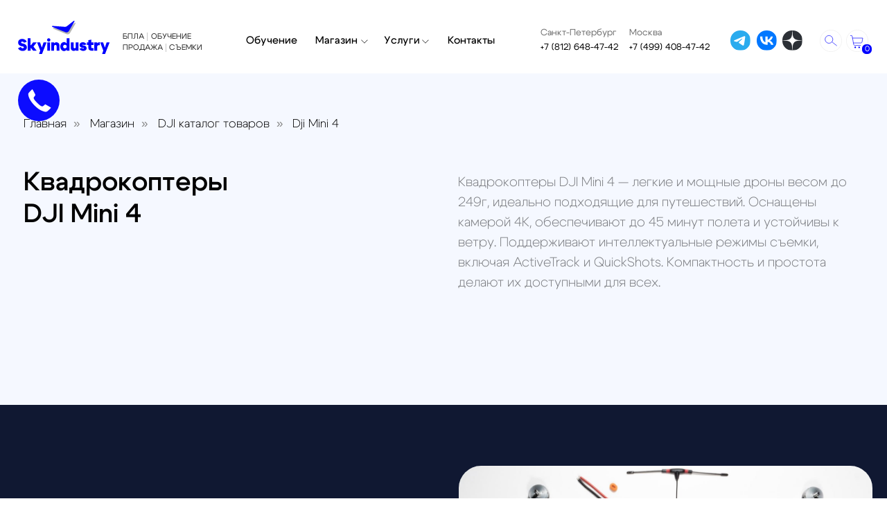

--- FILE ---
content_type: text/html; charset=UTF-8
request_url: https://skyindustry.ru/dji-mini-4
body_size: 137589
content:
<!DOCTYPE html> <html lang="ru"> <head> <meta charset="utf-8" /> <meta http-equiv="Content-Type" content="text/html; charset=utf-8" /> <meta name="viewport" content="width=device-width, initial-scale=1.0" /> <!--metatextblock--> <title>Квадрокоптеры Dji Mini 4 | Санкт-Петербург</title> <meta name="description" content="Дроны Dji Mini 4| купить в интернет-магазине квадрокоптеров " /> <meta property="og:url" content="https://skyindustry.ru/dji-mini-4" /> <meta property="og:title" content="Квадрокоптеры Dji Mini 4 | Санкт-Петербург" /> <meta property="og:description" content="Дроны Dji Mini 4| купить в интернет-магазине квадрокоптеров " /> <meta property="og:type" content="website" /> <meta property="og:image" content="https://static.tildacdn.com/tild3065-6663-4633-b062-663337356465/dji-mini-4-pro-rc2.jpg" /> <link rel="canonical" href="https://skyindustry.ru/dji-mini-4"> <!--/metatextblock--> <meta name="format-detection" content="telephone=no" /> <meta http-equiv="x-dns-prefetch-control" content="on"> <link rel="dns-prefetch" href="https://ws.tildacdn.com"> <link rel="dns-prefetch" href="https://static.tildacdn.com"> <link rel="icon" type="image/png" sizes="32x32" href="https://static.tildacdn.com/tild3434-3763-4532-a332-666131393366/favicon-32x32.png" media="(prefers-color-scheme: light)"/> <link rel="icon" type="image/png" sizes="32x32" href="https://static.tildacdn.com/tild6139-3862-4632-b462-636433366638/favicon-32x32.png" media="(prefers-color-scheme: dark)"/> <link rel="icon" type="image/svg+xml" sizes="any" href="https://static.tildacdn.com/tild3635-3533-4534-a565-366362386466/favicon.svg"> <link rel="apple-touch-icon" type="image/png" href="https://static.tildacdn.com/tild3033-3130-4339-b933-383163663862/apple-touch-icon.png"> <link rel="icon" type="image/png" sizes="192x192" href="https://static.tildacdn.com/tild3033-3130-4339-b933-383163663862/apple-touch-icon.png"> <link rel="alternate" type="application/rss+xml" title="SkyIndustry.ru | интернет-магазин квадрокоптеров в Санкт-Петербурге, Москве" href="https://skyindustry.ru/rss.xml" /> <!-- Assets --> <script src="https://neo.tildacdn.com/js/tilda-fallback-1.0.min.js" async charset="utf-8"></script> <link rel="stylesheet" href="https://static.tildacdn.com/css/tilda-grid-3.0.min.css" type="text/css" media="all" onerror="this.loaderr='y';"/> <link rel="stylesheet" href="https://static.tildacdn.com/ws/project1098988/tilda-blocks-page40902691.min.css?t=1760028323" type="text/css" media="all" onerror="this.loaderr='y';" /> <link rel="stylesheet" href="https://static.tildacdn.com/css/tilda-animation-2.0.min.css" type="text/css" media="all" onerror="this.loaderr='y';" /> <link rel="stylesheet" href="https://static.tildacdn.com/css/tilda-popup-1.1.min.css" type="text/css" media="print" onload="this.media='all';" onerror="this.loaderr='y';" /> <noscript><link rel="stylesheet" href="https://static.tildacdn.com/css/tilda-popup-1.1.min.css" type="text/css" media="all" /></noscript> <link rel="stylesheet" href="https://static.tildacdn.com/css/tilda-slds-1.4.min.css" type="text/css" media="print" onload="this.media='all';" onerror="this.loaderr='y';" /> <noscript><link rel="stylesheet" href="https://static.tildacdn.com/css/tilda-slds-1.4.min.css" type="text/css" media="all" /></noscript> <link rel="stylesheet" href="https://static.tildacdn.com/css/tilda-catalog-1.1.min.css" type="text/css" media="print" onload="this.media='all';" onerror="this.loaderr='y';" /> <noscript><link rel="stylesheet" href="https://static.tildacdn.com/css/tilda-catalog-1.1.min.css" type="text/css" media="all" /></noscript> <link rel="stylesheet" href="https://static.tildacdn.com/css/tilda-forms-1.0.min.css" type="text/css" media="all" onerror="this.loaderr='y';" /> <link rel="stylesheet" href="https://static.tildacdn.com/css/tilda-cart-1.0.min.css" type="text/css" media="all" onerror="this.loaderr='y';" /> <link rel="stylesheet" href="https://static.tildacdn.com/css/tilda-delivery-1.0.min.css" type="text/css" media="print" onload="this.media='all';" onerror="this.loaderr='y';" /> <noscript><link rel="stylesheet" href="https://static.tildacdn.com/css/tilda-delivery-1.0.min.css" type="text/css" media="all" /></noscript> <link rel="stylesheet" href="https://static.tildacdn.com/css/tilda-zero-gallery-1.0.min.css" type="text/css" media="all" onerror="this.loaderr='y';" /> <link rel="stylesheet" href="https://static.tildacdn.com/css/tilda-zoom-2.0.min.css" type="text/css" media="print" onload="this.media='all';" onerror="this.loaderr='y';" /> <noscript><link rel="stylesheet" href="https://static.tildacdn.com/css/tilda-zoom-2.0.min.css" type="text/css" media="all" /></noscript> <script nomodule src="https://static.tildacdn.com/js/tilda-polyfill-1.0.min.js" charset="utf-8"></script> <script type="text/javascript">function t_onReady(func) {if(document.readyState!='loading') {func();} else {document.addEventListener('DOMContentLoaded',func);}}
function t_onFuncLoad(funcName,okFunc,time) {if(typeof window[funcName]==='function') {okFunc();} else {setTimeout(function() {t_onFuncLoad(funcName,okFunc,time);},(time||100));}}function t_throttle(fn,threshhold,scope) {return function() {fn.apply(scope||this,arguments);};}function t396_initialScale(t){var e=document.getElementById("rec"+t);if(e){var i=e.querySelector(".t396__artboard");if(i){window.tn_scale_initial_window_width||(window.tn_scale_initial_window_width=document.documentElement.clientWidth);var a=window.tn_scale_initial_window_width,r=[],n,l=i.getAttribute("data-artboard-screens");if(l){l=l.split(",");for(var o=0;o<l.length;o++)r[o]=parseInt(l[o],10)}else r=[320,480,640,960,1200];for(var o=0;o<r.length;o++){var d=r[o];a>=d&&(n=d)}var _="edit"===window.allrecords.getAttribute("data-tilda-mode"),c="center"===t396_getFieldValue(i,"valign",n,r),s="grid"===t396_getFieldValue(i,"upscale",n,r),w=t396_getFieldValue(i,"height_vh",n,r),g=t396_getFieldValue(i,"height",n,r),u=!!window.opr&&!!window.opr.addons||!!window.opera||-1!==navigator.userAgent.indexOf(" OPR/");if(!_&&c&&!s&&!w&&g&&!u){var h=parseFloat((a/n).toFixed(3)),f=[i,i.querySelector(".t396__carrier"),i.querySelector(".t396__filter")],v=Math.floor(parseInt(g,10)*h)+"px",p;i.style.setProperty("--initial-scale-height",v);for(var o=0;o<f.length;o++)f[o].style.setProperty("height","var(--initial-scale-height)");t396_scaleInitial__getElementsToScale(i).forEach((function(t){t.style.zoom=h}))}}}}function t396_scaleInitial__getElementsToScale(t){return t?Array.prototype.slice.call(t.children).filter((function(t){return t&&(t.classList.contains("t396__elem")||t.classList.contains("t396__group"))})):[]}function t396_getFieldValue(t,e,i,a){var r,n=a[a.length-1];if(!(r=i===n?t.getAttribute("data-artboard-"+e):t.getAttribute("data-artboard-"+e+"-res-"+i)))for(var l=0;l<a.length;l++){var o=a[l];if(!(o<=i)&&(r=o===n?t.getAttribute("data-artboard-"+e):t.getAttribute("data-artboard-"+e+"-res-"+o)))break}return r}window.TN_SCALE_INITIAL_VER="1.0",window.tn_scale_initial_window_width=null;</script> <script src="https://static.tildacdn.com/js/jquery-1.10.2.min.js" charset="utf-8" onerror="this.loaderr='y';"></script> <script src="https://static.tildacdn.com/js/tilda-scripts-3.0.min.js" charset="utf-8" defer onerror="this.loaderr='y';"></script> <script src="https://static.tildacdn.com/ws/project1098988/tilda-blocks-page40902691.min.js?t=1760028323" charset="utf-8" async onerror="this.loaderr='y';"></script> <script src="https://static.tildacdn.com/js/tilda-lazyload-1.0.min.js" charset="utf-8" async onerror="this.loaderr='y';"></script> <script src="https://static.tildacdn.com/js/tilda-animation-2.0.min.js" charset="utf-8" async onerror="this.loaderr='y';"></script> <script src="https://static.tildacdn.com/js/hammer.min.js" charset="utf-8" async onerror="this.loaderr='y';"></script> <script src="https://static.tildacdn.com/js/tilda-slds-1.4.min.js" charset="utf-8" async onerror="this.loaderr='y';"></script> <script src="https://static.tildacdn.com/js/tilda-products-1.0.min.js" charset="utf-8" async onerror="this.loaderr='y';"></script> <script src="https://static.tildacdn.com/js/tilda-catalog-1.1.min.js" charset="utf-8" async onerror="this.loaderr='y';"></script> <script src="https://static.tildacdn.com/js/tilda-zero-1.1.min.js" charset="utf-8" async onerror="this.loaderr='y';"></script> <script src="https://static.tildacdn.com/js/tilda-popup-1.0.min.js" charset="utf-8" async onerror="this.loaderr='y';"></script> <script src="https://static.tildacdn.com/js/tilda-forms-1.0.min.js" charset="utf-8" async onerror="this.loaderr='y';"></script> <script src="https://static.tildacdn.com/js/tilda-cart-1.1.min.js" charset="utf-8" async onerror="this.loaderr='y';"></script> <script src="https://static.tildacdn.com/js/tilda-widget-positions-1.0.min.js" charset="utf-8" async onerror="this.loaderr='y';"></script> <script src="https://static.tildacdn.com/js/tilda-delivery-1.0.min.js" charset="utf-8" async onerror="this.loaderr='y';"></script> <script src="https://static.tildacdn.com/js/tilda-menu-1.0.min.js" charset="utf-8" async onerror="this.loaderr='y';"></script> <script src="https://static.tildacdn.com/js/tilda-zero-gallery-1.0.min.js" charset="utf-8" async onerror="this.loaderr='y';"></script> <script src="https://static.tildacdn.com/js/tilda-zero-forms-1.0.min.js" charset="utf-8" async onerror="this.loaderr='y';"></script> <script src="https://static.tildacdn.com/js/tilda-animation-ext-1.0.min.js" charset="utf-8" async onerror="this.loaderr='y';"></script> <script src="https://static.tildacdn.com/js/tilda-animation-sbs-1.0.min.js" charset="utf-8" async onerror="this.loaderr='y';"></script> <script src="https://static.tildacdn.com/js/tilda-zoom-2.0.min.js" charset="utf-8" async onerror="this.loaderr='y';"></script> <script src="https://static.tildacdn.com/js/tilda-zero-scale-1.0.min.js" charset="utf-8" async onerror="this.loaderr='y';"></script> <script src="https://static.tildacdn.com/js/tilda-skiplink-1.0.min.js" charset="utf-8" async onerror="this.loaderr='y';"></script> <script src="https://static.tildacdn.com/js/tilda-events-1.0.min.js" charset="utf-8" async onerror="this.loaderr='y';"></script> <!-- nominify begin --><script type="text/javascript">!function(){var t=document.createElement("script");t.type="text/javascript",t.async=!0,t.src="https://vk.com/js/api/openapi.js?168",t.onload=function(){VK.Retargeting.Init("VK-RTRG-491847-9jewJ"),VK.Retargeting.Hit()},document.head.appendChild(t)}();</script><noscript><img src="https://vk.com/rtrg?p=VK-RTRG-491847-9jewJ" style="position:fixed; left:-999px;" alt=""/></noscript> <script type="text/javascript">!function(){var t=document.createElement("script");t.type="text/javascript",t.async=!0,t.src="https://vk.com/js/api/openapi.js?168",t.onload=function(){VK.Retargeting.Init("VK-RTRG-489978-fykFy"),VK.Retargeting.Hit()},document.head.appendChild(t)}();</script><noscript><img src="https://vk.com/rtrg?p=VK-RTRG-489978-fykFy" style="position:fixed; left:-999px;" alt=""/></noscript> <meta name="zen-verification" content="TYryYrS2rb4w06SytlsSpnZP44NZ9jIDpYmIz0HsIQIPv3f2AqLtg1qhOinwze4R" /> <script type="text/javascript">
$(document).ready(function() {
    $("t396__elem tn-elem phone-number tn-elem__7030877171685177714293").first().addClass('roi_phone1')   
})
</script> <!-- nominify end --><script type="text/javascript">window.dataLayer=window.dataLayer||[];</script> <!-- Global Site Tag (gtag.js) - Google Analytics --> <script type="text/javascript" data-tilda-cookie-type="analytics">window.mainTracker='gtag';window.gtagTrackerID='G-5CB0MK8L0H';function gtag(){dataLayer.push(arguments);}
setTimeout(function(){(function(w,d,s,i){var f=d.getElementsByTagName(s)[0],j=d.createElement(s);j.async=true;j.src='https://www.googletagmanager.com/gtag/js?id='+i;f.parentNode.insertBefore(j,f);gtag('js',new Date());gtag('config',i,{});})(window,document,'script',window.gtagTrackerID);},2000);</script> <script type="text/javascript">(function() {if((/bot|google|yandex|baidu|bing|msn|duckduckbot|teoma|slurp|crawler|spider|robot|crawling|facebook/i.test(navigator.userAgent))===false&&typeof(sessionStorage)!='undefined'&&sessionStorage.getItem('visited')!=='y'&&document.visibilityState){var style=document.createElement('style');style.type='text/css';style.innerHTML='@media screen and (min-width: 980px) {.t-records {opacity: 0;}.t-records_animated {-webkit-transition: opacity ease-in-out .2s;-moz-transition: opacity ease-in-out .2s;-o-transition: opacity ease-in-out .2s;transition: opacity ease-in-out .2s;}.t-records.t-records_visible {opacity: 1;}}';document.getElementsByTagName('head')[0].appendChild(style);function t_setvisRecs(){var alr=document.querySelectorAll('.t-records');Array.prototype.forEach.call(alr,function(el) {el.classList.add("t-records_animated");});setTimeout(function() {Array.prototype.forEach.call(alr,function(el) {el.classList.add("t-records_visible");});sessionStorage.setItem("visited","y");},400);}
document.addEventListener('DOMContentLoaded',t_setvisRecs);}})();</script></head> <body class="t-body" style="margin:0;"> <!--allrecords--> <div id="allrecords" class="t-records" data-hook="blocks-collection-content-node" data-tilda-project-id="1098988" data-tilda-page-id="40902691" data-tilda-page-alias="dji-mini-4" data-tilda-formskey="abd61b8249dd72120336ac72b4eedad0" data-tilda-lazy="yes" data-tilda-project-lang="RU" data-tilda-root-zone="com" data-tilda-project-headcode="yes" data-tilda-project-country="RU"> <!--header--> <header id="t-header" class="t-records" data-hook="blocks-collection-content-node" data-tilda-project-id="1098988" data-tilda-page-id="43468709" data-tilda-page-alias="header-website" data-tilda-formskey="abd61b8249dd72120336ac72b4eedad0" data-tilda-lazy="yes" data-tilda-project-lang="RU" data-tilda-root-zone="com" data-tilda-project-headcode="yes" data-tilda-project-country="RU"> <div id="rec703087717" class="r t-rec uc-top-menu" style=" " data-animationappear="off" data-record-type="396"> <!-- T396 --> <style>#rec703087717 .t396__artboard {height:100px;background-color:#ffffff;}#rec703087717 .t396__filter {height:100px;}#rec703087717 .t396__carrier{height:100px;background-position:center center;background-attachment:scroll;background-size:cover;background-repeat:no-repeat;}@media screen and (max-width:1199px) {#rec703087717 .t396__artboard,#rec703087717 .t396__filter,#rec703087717 .t396__carrier {}#rec703087717 .t396__filter {}#rec703087717 .t396__carrier {background-attachment:scroll;}}@media screen and (max-width:959px) {#rec703087717 .t396__artboard,#rec703087717 .t396__filter,#rec703087717 .t396__carrier {}#rec703087717 .t396__filter {}#rec703087717 .t396__carrier {background-attachment:scroll;}}@media screen and (max-width:639px) {#rec703087717 .t396__artboard,#rec703087717 .t396__filter,#rec703087717 .t396__carrier {}#rec703087717 .t396__filter {}#rec703087717 .t396__carrier {background-attachment:scroll;}}@media screen and (max-width:479px) {#rec703087717 .t396__artboard,#rec703087717 .t396__filter,#rec703087717 .t396__carrier {}#rec703087717 .t396__filter {}#rec703087717 .t396__carrier {background-attachment:scroll;}}#rec703087717 .tn-elem[data-elem-id="1685132989928"]{z-index:3;top:20px;left:calc(50% - 600px + 20px);width:1160px;height:70px;}#rec703087717 .tn-elem[data-elem-id="1685132989928"] .tn-atom {border-radius:40px 40px 40px 40px;background-color:#ffffff;background-position:center center;border-color:transparent ;border-style:solid;}@media screen and (max-width:1199px) {#rec703087717 .tn-elem[data-elem-id="1685132989928"] {top:20px;left:calc(50% - 480px + 10px);width:940px;}}@media screen and (max-width:959px) {#rec703087717 .tn-elem[data-elem-id="1685132989928"] {width:620px;}}@media screen and (max-width:639px) {#rec703087717 .tn-elem[data-elem-id="1685132989928"] {width:461px;}}@media screen and (max-width:479px) {#rec703087717 .tn-elem[data-elem-id="1685132989928"] {width:300px;}}#rec703087717 .tn-elem[data-elem-id="1685133126011"]{color:#000000;text-align:center;z-index:4;top:44px;left:calc(50% - 600px + 321px);width:93px;height:22px;}#rec703087717 .tn-elem[data-elem-id="1685133126011"] .tn-atom{color:#000000;font-size:14px;font-family:'Cygre',Arial,sans-serif;line-height:1.55;font-weight:500;border-radius:30px 30px 30px 30px;background-position:center center;border-color:transparent ;border-style:solid;transition:background-color 0.2s ease-in-out,color 0.2s ease-in-out,border-color 0.2s ease-in-out;}@media screen and (max-width:1199px) {#rec703087717 .tn-elem[data-elem-id="1685133126011"] {top:-78px;}}@media screen and (max-width:959px) {}@media screen and (max-width:639px) {}@media screen and (max-width:479px) {}#rec703087717 .tn-elem[data-elem-id="1707334005457"]{z-index:5;top:52px;left:calc(50% - 600px + 488px);width:10px;height:auto;}#rec703087717 .tn-elem[data-elem-id="1707334005457"] .tn-atom {border-radius:0px 0px 0px 0px;background-position:center center;border-color:transparent ;border-style:solid;}#rec703087717 .tn-elem[data-elem-id="1707334005457"] .tn-atom__img {border-radius:0px 0px 0px 0px;object-position:center center;}@media screen and (max-width:1199px) {#rec703087717 .tn-elem[data-elem-id="1707334005457"] {top:-109px;height:auto;}}@media screen and (max-width:959px) {#rec703087717 .tn-elem[data-elem-id="1707334005457"] {height:auto;}}@media screen and (max-width:639px) {#rec703087717 .tn-elem[data-elem-id="1707334005457"] {height:auto;}}@media screen and (max-width:479px) {#rec703087717 .tn-elem[data-elem-id="1707334005457"] {height:auto;}}#rec703087717 .tn-elem[data-elem-id="1685133138820"]{color:#000000;text-align:center;z-index:6;top:44px;left:calc(50% - 600px + 413px);width:85px;height:22px;}#rec703087717 .tn-elem[data-elem-id="1685133138820"] .tn-atom{color:#000000;font-size:14px;font-family:'Cygre',Arial,sans-serif;line-height:1.55;font-weight:500;border-radius:30px 30px 30px 30px;background-position:center center;border-color:transparent ;border-style:solid;transition:background-color 0.2s ease-in-out,color 0.2s ease-in-out,border-color 0.2s ease-in-out;}@media screen and (max-width:1199px) {#rec703087717 .tn-elem[data-elem-id="1685133138820"] {top:-78px;}}@media screen and (max-width:959px) {}@media screen and (max-width:639px) {}@media screen and (max-width:479px) {}#rec703087717 .tn-elem[data-elem-id="1707334264739"]{z-index:7;top:52px;left:calc(50% - 600px + 571px);width:10px;height:auto;}#rec703087717 .tn-elem[data-elem-id="1707334264739"] .tn-atom {border-radius:0px 0px 0px 0px;background-position:center center;border-color:transparent ;border-style:solid;}#rec703087717 .tn-elem[data-elem-id="1707334264739"] .tn-atom__img {border-radius:0px 0px 0px 0px;object-position:center center;}@media screen and (max-width:1199px) {#rec703087717 .tn-elem[data-elem-id="1707334264739"] {top:-109px;height:auto;}}@media screen and (max-width:959px) {#rec703087717 .tn-elem[data-elem-id="1707334264739"] {height:auto;}}@media screen and (max-width:639px) {#rec703087717 .tn-elem[data-elem-id="1707334264739"] {height:auto;}}@media screen and (max-width:479px) {#rec703087717 .tn-elem[data-elem-id="1707334264739"] {height:auto;}}#rec703087717 .tn-elem[data-elem-id="1685133144838"]{color:#000000;text-align:center;z-index:8;top:44px;left:calc(50% - 600px + 506px);width:75px;height:22px;}#rec703087717 .tn-elem[data-elem-id="1685133144838"] .tn-atom{color:#000000;font-size:14px;font-family:'Cygre',Arial,sans-serif;line-height:1.55;font-weight:500;border-radius:30px 30px 30px 30px;background-position:center center;border-color:transparent ;border-style:solid;transition:background-color 0.2s ease-in-out,color 0.2s ease-in-out,border-color 0.2s ease-in-out;}@media screen and (max-width:1199px) {#rec703087717 .tn-elem[data-elem-id="1685133144838"] {top:-78px;}}@media screen and (max-width:959px) {}@media screen and (max-width:639px) {}@media screen and (max-width:479px) {}#rec703087717 .tn-elem[data-elem-id="1685133111993"]{color:#000000;text-align:center;z-index:9;top:44px;left:calc(50% - 600px + 591px);width:93px;height:22px;}#rec703087717 .tn-elem[data-elem-id="1685133111993"] .tn-atom{color:#000000;font-size:14px;font-family:'Cygre',Arial,sans-serif;line-height:1.55;font-weight:500;border-radius:30px 30px 30px 30px;background-position:center center;border-color:transparent ;border-style:solid;transition:background-color 0.2s ease-in-out,color 0.2s ease-in-out,border-color 0.2s ease-in-out;}@media screen and (max-width:1199px) {#rec703087717 .tn-elem[data-elem-id="1685133111993"] {top:-78px;}}@media screen and (max-width:959px) {}@media screen and (max-width:639px) {}@media screen and (max-width:479px) {}#rec703087717 .tn-elem[data-elem-id="1685177656859"]{color:#707070;z-index:10;top:36px;left:calc(50% - 600px + 851px);width:115px;height:auto;}#rec703087717 .tn-elem[data-elem-id="1685177656859"] .tn-atom {vertical-align:middle;color:#707070;font-size:12px;font-family:'Cygre',Arial,sans-serif;line-height:1.55;font-weight:400;background-position:center center;border-color:transparent ;border-style:solid;}@media screen and (max-width:1199px) {#rec703087717 .tn-elem[data-elem-id="1685177656859"] {top:-71px;height:auto;}}@media screen and (max-width:959px) {}@media screen and (max-width:639px) {}@media screen and (max-width:479px) {}#rec703087717 .tn-elem[data-elem-id="1685177863862"]{color:#707070;z-index:11;top:36px;left:calc(50% - 600px + 731px);width:120px;height:auto;}#rec703087717 .tn-elem[data-elem-id="1685177863862"] .tn-atom {vertical-align:middle;color:#707070;font-size:12px;font-family:'Cygre',Arial,sans-serif;line-height:1.55;font-weight:400;background-position:center center;border-color:transparent ;border-style:solid;}@media screen and (max-width:1199px) {#rec703087717 .tn-elem[data-elem-id="1685177863862"] {top:-71px;height:auto;}}@media screen and (max-width:959px) {}@media screen and (max-width:639px) {}@media screen and (max-width:479px) {}#rec703087717 .tn-elem[data-elem-id="1685177899135"]{color:#000000;z-index:12;top:55px;left:calc(50% - 600px + 851px);width:115px;height:auto;}#rec703087717 .tn-elem[data-elem-id="1685177899135"] .tn-atom {vertical-align:middle;color:#000000;font-size:12px;font-family:'Cygre',Arial,sans-serif;line-height:1.55;font-weight:400;background-position:center center;border-color:transparent ;border-style:solid;}@media screen and (max-width:1199px) {#rec703087717 .tn-elem[data-elem-id="1685177899135"] {top:-52px;height:auto;}}@media screen and (max-width:959px) {}@media screen and (max-width:639px) {}@media screen and (max-width:479px) {}#rec703087717 .tn-elem[data-elem-id="1685177714293"]{color:#000000;z-index:13;top:55px;left:calc(50% - 600px + 731px);width:120px;height:auto;}#rec703087717 .tn-elem[data-elem-id="1685177714293"] .tn-atom {vertical-align:middle;color:#000000;font-size:12px;font-family:'Cygre',Arial,sans-serif;line-height:1.55;font-weight:400;background-position:center center;border-color:transparent ;border-style:solid;}@media screen and (max-width:1199px) {#rec703087717 .tn-elem[data-elem-id="1685177714293"] {top:-52px;height:auto;}}@media screen and (max-width:959px) {}@media screen and (max-width:639px) {}@media screen and (max-width:479px) {}#rec703087717 .tn-elem[data-elem-id="1685178045934"]{z-index:14;top:40px;left:calc(50% - 600px + 1109px);width:30px;height:30px;}#rec703087717 .tn-elem[data-elem-id="1685178045934"] .tn-atom {border-radius:0px 0px 0px 0px;background-position:center center;background-size:cover;background-repeat:no-repeat;border-color:transparent ;border-style:solid;}@media screen and (max-width:1199px) {#rec703087717 .tn-elem[data-elem-id="1685178045934"] {top:40px;left:calc(50% - 480px + 810px);}}@media screen and (max-width:959px) {#rec703087717 .tn-elem[data-elem-id="1685178045934"] {left:calc(50% - 320px + 490px);}}@media screen and (max-width:639px) {#rec703087717 .tn-elem[data-elem-id="1685178045934"] {left:calc(50% - 240px + 356px);}}@media screen and (max-width:479px) {#rec703087717 .tn-elem[data-elem-id="1685178045934"] {top:-128px;left:calc(50% - 160px + 32px);}}#rec703087717 .tn-elem[data-elem-id="1685178054277"]{z-index:15;top:40px;left:calc(50% - 600px + 1144px);width:30px;height:30px;}#rec703087717 .tn-elem[data-elem-id="1685178054277"] .tn-atom {border-radius:0px 0px 0px 0px;background-position:center center;background-size:cover;background-repeat:no-repeat;border-color:transparent ;border-style:solid;}@media screen and (max-width:1199px) {#rec703087717 .tn-elem[data-elem-id="1685178054277"] {top:40px;left:calc(50% - 480px + 890px);}}@media screen and (max-width:959px) {#rec703087717 .tn-elem[data-elem-id="1685178054277"] {left:calc(50% - 320px + 570px);}}@media screen and (max-width:639px) {#rec703087717 .tn-elem[data-elem-id="1685178054277"] {left:calc(50% - 240px + 436px);}}@media screen and (max-width:479px) {#rec703087717 .tn-elem[data-elem-id="1685178054277"] {left:calc(50% - 160px + 275px);}}#rec703087717 .tn-elem[data-elem-id="1685177965187"]{z-index:16;top:-197px;left:calc(50% - 600px + 786px);width:30px;height:30px;}#rec703087717 .tn-elem[data-elem-id="1685177965187"] .tn-atom {border-radius:0px 0px 0px 0px;background-position:center center;background-size:cover;background-repeat:no-repeat;border-color:transparent ;border-style:solid;}@media screen and (max-width:1199px) {#rec703087717 .tn-elem[data-elem-id="1685177965187"] {top:-164px;left:calc(50% - 480px + 616px);}}@media screen and (max-width:959px) {#rec703087717 .tn-elem[data-elem-id="1685177965187"] {left:calc(50% - 320px + 530px);}}@media screen and (max-width:639px) {#rec703087717 .tn-elem[data-elem-id="1685177965187"] {left:calc(50% - 240px + 371px);}}@media screen and (max-width:479px) {#rec703087717 .tn-elem[data-elem-id="1685177965187"] {left:calc(50% - 160px + 222px);}}#rec703087717 .tn-elem[data-elem-id="1685179236877"]{z-index:17;top:60px;left:calc(50% - 600px + 1166px);width:14px;height:14px;}#rec703087717 .tn-elem[data-elem-id="1685179236877"] .tn-atom {border-radius:50px 50px 50px 50px;background-color:#0000ff;background-position:center center;border-color:transparent ;border-style:solid;}@media screen and (max-width:1199px) {#rec703087717 .tn-elem[data-elem-id="1685179236877"] {top:60px;left:calc(50% - 480px + 913px);}}@media screen and (max-width:959px) {#rec703087717 .tn-elem[data-elem-id="1685179236877"] {left:calc(50% - 320px + 590px);}}@media screen and (max-width:639px) {#rec703087717 .tn-elem[data-elem-id="1685179236877"] {left:calc(50% - 240px + 456px);}}@media screen and (max-width:479px) {#rec703087717 .tn-elem[data-elem-id="1685179236877"] {left:calc(50% - 160px + 296px);}}#rec703087717 .tn-elem[data-elem-id="1685178368625"]{color:#212121;z-index:19;top:41px;left:calc(50% - 600px + 166px);width:29px;height:auto;}#rec703087717 .tn-elem[data-elem-id="1685178368625"] .tn-atom {vertical-align:middle;color:#212121;font-size:10px;font-family:'Cygre',Arial,sans-serif;line-height:1.55;font-weight:400;background-position:center center;border-color:transparent ;border-style:solid;}@media screen and (max-width:1199px) {#rec703087717 .tn-elem[data-elem-id="1685178368625"] {top:-83px;left:calc(50% - 480px + 270px);height:auto;}}@media screen and (max-width:959px) {}@media screen and (max-width:639px) {}@media screen and (max-width:479px) {#rec703087717 .tn-elem[data-elem-id="1685178368625"] {top:-83px;left:calc(50% - 160px + 270px);height:auto;}}#rec703087717 .tn-elem[data-elem-id="1685178310136"]{z-index:20;top:44px;left:calc(50% - 600px + 199px);width:1px;height:12px;}#rec703087717 .tn-elem[data-elem-id="1685178310136"] .tn-atom {border-radius:0px 0px 0px 0px;background-color:#c7c7c7;background-position:center center;border-color:transparent ;border-style:solid;}@media screen and (max-width:1199px) {#rec703087717 .tn-elem[data-elem-id="1685178310136"] {top:-80px;left:calc(50% - 480px + 308px);}}@media screen and (max-width:959px) {}@media screen and (max-width:639px) {}@media screen and (max-width:479px) {#rec703087717 .tn-elem[data-elem-id="1685178310136"] {top:-80px;left:calc(50% - 160px + 308px);}}#rec703087717 .tn-elem[data-elem-id="1685178262502"]{color:#212121;z-index:21;top:41px;left:calc(50% - 600px + 204px);width:62px;height:auto;}#rec703087717 .tn-elem[data-elem-id="1685178262502"] .tn-atom {vertical-align:middle;color:#212121;font-size:10px;font-family:'Cygre',Arial,sans-serif;line-height:1.55;font-weight:400;background-position:center center;border-color:transparent ;border-style:solid;}@media screen and (max-width:1199px) {#rec703087717 .tn-elem[data-elem-id="1685178262502"] {top:-83px;left:calc(50% - 480px + 315px);height:auto;}}@media screen and (max-width:959px) {}@media screen and (max-width:639px) {}@media screen and (max-width:479px) {#rec703087717 .tn-elem[data-elem-id="1685178262502"] {top:-83px;left:calc(50% - 160px + 315px);height:auto;}}#rec703087717 .tn-elem[data-elem-id="1685178390007"]{color:#212121;z-index:22;top:56px;left:calc(50% - 600px + 166px);width:54px;height:auto;}#rec703087717 .tn-elem[data-elem-id="1685178390007"] .tn-atom {vertical-align:middle;color:#212121;font-size:10px;font-family:'Cygre',Arial,sans-serif;line-height:1.55;font-weight:400;background-position:center center;border-color:transparent ;border-style:solid;}@media screen and (max-width:1199px) {#rec703087717 .tn-elem[data-elem-id="1685178390007"] {top:-65px;left:calc(50% - 480px + 270px);height:auto;}}@media screen and (max-width:959px) {}@media screen and (max-width:639px) {}@media screen and (max-width:479px) {#rec703087717 .tn-elem[data-elem-id="1685178390007"] {top:-65px;left:calc(50% - 160px + 270px);height:auto;}}#rec703087717 .tn-elem[data-elem-id="1685178379729"]{z-index:23;top:59px;left:calc(50% - 600px + 224px);width:1px;height:12px;}#rec703087717 .tn-elem[data-elem-id="1685178379729"] .tn-atom {border-radius:0px 0px 0px 0px;background-color:#c7c7c7;background-position:center center;border-color:transparent ;border-style:solid;}@media screen and (max-width:1199px) {#rec703087717 .tn-elem[data-elem-id="1685178379729"] {top:-62px;left:calc(50% - 480px + 333px);}}@media screen and (max-width:959px) {}@media screen and (max-width:639px) {}@media screen and (max-width:479px) {#rec703087717 .tn-elem[data-elem-id="1685178379729"] {top:-62px;left:calc(50% - 160px + 333px);}}#rec703087717 .tn-elem[data-elem-id="1685178359870"]{color:#212121;z-index:24;top:56px;left:calc(50% - 600px + 229px);width:44px;height:auto;}#rec703087717 .tn-elem[data-elem-id="1685178359870"] .tn-atom {vertical-align:middle;color:#212121;font-size:10px;font-family:'Cygre',Arial,sans-serif;line-height:1.55;font-weight:400;background-position:center center;border-color:transparent ;border-style:solid;}@media screen and (max-width:1199px) {#rec703087717 .tn-elem[data-elem-id="1685178359870"] {top:-65px;left:calc(50% - 480px + 339px);height:auto;}}@media screen and (max-width:959px) {}@media screen and (max-width:639px) {}@media screen and (max-width:479px) {#rec703087717 .tn-elem[data-elem-id="1685178359870"] {top:-65px;left:calc(50% - 160px + 339px);height:auto;}}#rec703087717 .tn-elem[data-elem-id="1685179308767"]{color:#ffffff;text-align:center;z-index:25;top:62px;left:calc(50% - 600px + 1166px);width:14px;height:auto;}#rec703087717 .tn-elem[data-elem-id="1685179308767"] .tn-atom {vertical-align:middle;color:#ffffff;font-size:10px;font-family:'Cygre',Arial,sans-serif;line-height:1;font-weight:400;background-position:center center;border-color:transparent ;border-style:solid;}@media screen and (max-width:1199px) {#rec703087717 .tn-elem[data-elem-id="1685179308767"] {left:calc(50% - 480px + 913px);height:auto;}}@media screen and (max-width:959px) {#rec703087717 .tn-elem[data-elem-id="1685179308767"] {left:calc(50% - 320px + 590px);height:auto;}}@media screen and (max-width:639px) {#rec703087717 .tn-elem[data-elem-id="1685179308767"] {left:calc(50% - 240px + 456px);height:auto;}}@media screen and (max-width:479px) {#rec703087717 .tn-elem[data-elem-id="1685179308767"] {left:calc(50% - 160px + 296px);height:auto;}}#rec703087717 .tn-elem[data-elem-id="1697126151400"]{z-index:26;top:19px;left:calc(50% - 600px + 20px);width:123px;height:63px;}#rec703087717 .tn-elem[data-elem-id="1697126151400"] .tn-atom {border-radius:0px 0px 0px 0px;background-position:center center;border-color:transparent ;border-style:solid;}@media screen and (max-width:1199px) {#rec703087717 .tn-elem[data-elem-id="1697126151400"] {left:calc(50% - 480px + 170px);}}@media screen and (max-width:959px) {#rec703087717 .tn-elem[data-elem-id="1697126151400"] {left:calc(50% - 320px + 169px);}}@media screen and (max-width:639px) {#rec703087717 .tn-elem[data-elem-id="1697126151400"] {left:calc(50% - 240px + 169px);}}@media screen and (max-width:479px) {#rec703087717 .tn-elem[data-elem-id="1697126151400"] {left:calc(50% - 160px + 99px);}}#rec703087717 .tn-elem[data-elem-id="1701454775875"]{z-index:27;top:-190px;left:calc(50% - 600px + 842px);width:30px;height:30px;}#rec703087717 .tn-elem[data-elem-id="1701454775875"] .tn-atom {border-radius:0px 0px 0px 0px;background-position:center center;background-size:cover;background-repeat:no-repeat;border-color:transparent ;border-style:solid;}@media screen and (max-width:1199px) {#rec703087717 .tn-elem[data-elem-id="1701454775875"] {top:40px;left:calc(50% - 480px + 850px);}}@media screen and (max-width:959px) {#rec703087717 .tn-elem[data-elem-id="1701454775875"] {left:calc(50% - 320px + 530px);}}@media screen and (max-width:639px) {#rec703087717 .tn-elem[data-elem-id="1701454775875"] {left:calc(50% - 240px + 396px);}}@media screen and (max-width:479px) {#rec703087717 .tn-elem[data-elem-id="1701454775875"] {left:calc(50% - 160px + 240px);}}#rec703087717 .tn-elem[data-elem-id="1726522697273"]{z-index:28;top:41px;left:calc(50% - 600px + 1023px);width:28px;height:auto;}#rec703087717 .tn-elem[data-elem-id="1726522697273"] .tn-atom {border-radius:100px 100px 100px 100px;background-position:center center;border-color:transparent ;border-style:solid;}#rec703087717 .tn-elem[data-elem-id="1726522697273"] .tn-atom__img {border-radius:100px 100px 100px 100px;object-position:center center;}@media screen and (max-width:1199px) {#rec703087717 .tn-elem[data-elem-id="1726522697273"] {top:40px;left:calc(50% - 480px + 80px);height:auto;}}@media screen and (max-width:959px) {#rec703087717 .tn-elem[data-elem-id="1726522697273"] {height:auto;}}@media screen and (max-width:639px) {#rec703087717 .tn-elem[data-elem-id="1726522697273"] {left:calc(50% - 240px + 50px);height:auto;}}@media screen and (max-width:479px) {#rec703087717 .tn-elem[data-elem-id="1726522697273"] {top:44px;left:calc(50% - 160px + 37px);width:22px;height:auto;}}#rec703087717 .tn-elem[data-elem-id="1737725077725"]{z-index:29;top:41px;left:calc(50% - 600px + 1058px);width:28px;height:auto;}#rec703087717 .tn-elem[data-elem-id="1737725077725"] .tn-atom {border-radius:100px 100px 100px 100px;background-position:center center;border-color:transparent ;border-style:solid;}#rec703087717 .tn-elem[data-elem-id="1737725077725"] .tn-atom__img {border-radius:100px 100px 100px 100px;object-position:center center;}@media screen and (max-width:1199px) {#rec703087717 .tn-elem[data-elem-id="1737725077725"] {top:40px;left:calc(50% - 480px + 120px);height:auto;}}@media screen and (max-width:959px) {#rec703087717 .tn-elem[data-elem-id="1737725077725"] {height:auto;}}@media screen and (max-width:639px) {#rec703087717 .tn-elem[data-elem-id="1737725077725"] {left:calc(50% - 240px + 90px);height:auto;}}@media screen and (max-width:479px) {#rec703087717 .tn-elem[data-elem-id="1737725077725"] {top:44px;left:calc(50% - 160px + 64px);width:22px;height:auto;}}#rec703087717 .tn-elem[data-elem-id="1726522746543"]{z-index:30;top:41px;left:calc(50% - 600px + 988px);width:28px;height:auto;}#rec703087717 .tn-elem[data-elem-id="1726522746543"] .tn-atom {border-radius:100px 100px 100px 100px;background-position:center center;border-color:transparent ;border-style:solid;}#rec703087717 .tn-elem[data-elem-id="1726522746543"] .tn-atom__img {border-radius:100px 100px 100px 100px;object-position:center center;}@media screen and (max-width:1199px) {#rec703087717 .tn-elem[data-elem-id="1726522746543"] {top:40px;left:calc(50% - 480px + 40px);height:auto;}}@media screen and (max-width:959px) {#rec703087717 .tn-elem[data-elem-id="1726522746543"] {height:auto;}}@media screen and (max-width:639px) {#rec703087717 .tn-elem[data-elem-id="1726522746543"] {left:calc(50% - 240px + 10px);height:auto;}}@media screen and (max-width:479px) {#rec703087717 .tn-elem[data-elem-id="1726522746543"] {top:44px;left:calc(50% - 160px + 10px);width:22px;height:auto;}}#rec703087717 .tn-elem[data-elem-id="1741147476896"]{z-index:31;top:28px;left:calc(50% - 600px + 24px);width:124px;height:auto;}#rec703087717 .tn-elem[data-elem-id="1741147476896"] .tn-atom {border-radius:0px 0px 0px 0px;background-position:center center;border-color:transparent ;border-style:solid;}#rec703087717 .tn-elem[data-elem-id="1741147476896"] .tn-atom__img {border-radius:0px 0px 0px 0px;object-position:center center;}@media screen and (max-width:1199px) {#rec703087717 .tn-elem[data-elem-id="1741147476896"] {left:calc(50% - 480px + 418px);height:auto;}}@media screen and (max-width:959px) {#rec703087717 .tn-elem[data-elem-id="1741147476896"] {left:calc(50% - 320px + 258px);height:auto;}}@media screen and (max-width:639px) {#rec703087717 .tn-elem[data-elem-id="1741147476896"] {left:calc(50% - 240px + 178px);height:auto;}}@media screen and (max-width:479px) {#rec703087717 .tn-elem[data-elem-id="1741147476896"] {top:32px;left:calc(50% - 160px + 109px);width:102px;height:auto;}}</style> <div class='t396'> <div class="t396__artboard" data-artboard-recid="703087717" data-artboard-screens="320,480,640,960,1200" data-artboard-height="100" data-artboard-valign="center" data-artboard-upscale="window"> <div class="t396__carrier" data-artboard-recid="703087717"></div> <div class="t396__filter" data-artboard-recid="703087717"></div> <div class='t396__elem tn-elem tn-elem__7030877171685132989928' data-elem-id='1685132989928' data-elem-type='shape' data-field-top-value="20" data-field-left-value="20" data-field-height-value="70" data-field-width-value="1160" data-field-axisy-value="top" data-field-axisx-value="left" data-field-container-value="grid" data-field-topunits-value="px" data-field-leftunits-value="px" data-field-heightunits-value="px" data-field-widthunits-value="px" data-field-width-res-320-value="300" data-field-width-res-480-value="461" data-field-width-res-640-value="620" data-field-top-res-960-value="20" data-field-left-res-960-value="10" data-field-width-res-960-value="940"> <div class='tn-atom'> </div> </div> <div class='t396__elem tn-elem tn-elem__7030877171685133126011' data-elem-id='1685133126011' data-elem-type='button' data-field-top-value="44" data-field-left-value="321" data-field-height-value="22" data-field-width-value="93" data-field-axisy-value="top" data-field-axisx-value="left" data-field-container-value="grid" data-field-topunits-value="px" data-field-leftunits-value="px" data-field-heightunits-value="px" data-field-widthunits-value="px" data-field-fontsize-value="14" data-field-top-res-960-value="-78"> <a class='tn-atom' href="/drone-pilot-school-dji">Обучение</a> </div> <div class='t396__elem tn-elem tn-elem__7030877171707334005457' data-elem-id='1707334005457' data-elem-type='image' data-field-top-value="52" data-field-left-value="488" data-field-height-value="10" data-field-width-value="10" data-field-axisy-value="top" data-field-axisx-value="left" data-field-container-value="grid" data-field-topunits-value="px" data-field-leftunits-value="px" data-field-heightunits-value="px" data-field-widthunits-value="px" data-field-filewidth-value="512" data-field-fileheight-value="512" data-field-lazyoff-value="y" data-field-heightmode-value="hug" data-field-height-res-320-value="10" data-field-height-res-480-value="10" data-field-height-res-640-value="10" data-field-top-res-960-value="-109" data-field-height-res-960-value="10"> <div class='tn-atom'> <img class='tn-atom__img' src='https://static.tildacdn.com/tild6137-3863-4462-b338-356234363566/arrow-bottom-black.png' alt='' imgfield='tn_img_1707334005457' /> </div> </div> <div class='t396__elem tn-elem tn-elem__7030877171685133138820' data-elem-id='1685133138820' data-elem-type='button' data-field-top-value="44" data-field-left-value="413" data-field-height-value="22" data-field-width-value="85" data-field-axisy-value="top" data-field-axisx-value="left" data-field-container-value="grid" data-field-topunits-value="px" data-field-leftunits-value="px" data-field-heightunits-value="px" data-field-widthunits-value="px" data-field-fontsize-value="14" data-field-top-res-960-value="-78"> <a class='tn-atom' href="/shop">Магазин</a> </div> <div class='t396__elem tn-elem tn-elem__7030877171707334264739' data-elem-id='1707334264739' data-elem-type='image' data-field-top-value="52" data-field-left-value="571" data-field-height-value="10" data-field-width-value="10" data-field-axisy-value="top" data-field-axisx-value="left" data-field-container-value="grid" data-field-topunits-value="px" data-field-leftunits-value="px" data-field-heightunits-value="px" data-field-widthunits-value="px" data-field-filewidth-value="512" data-field-fileheight-value="512" data-field-lazyoff-value="y" data-field-heightmode-value="hug" data-field-height-res-320-value="10" data-field-height-res-480-value="10" data-field-height-res-640-value="10" data-field-top-res-960-value="-109" data-field-height-res-960-value="10"> <div class='tn-atom'> <img class='tn-atom__img' src='https://static.tildacdn.com/tild6137-3863-4462-b338-356234363566/arrow-bottom-black.png' alt='' imgfield='tn_img_1707334264739' /> </div> </div> <div class='t396__elem tn-elem tn-elem__7030877171685133144838' data-elem-id='1685133144838' data-elem-type='button' data-field-top-value="44" data-field-left-value="506" data-field-height-value="22" data-field-width-value="75" data-field-axisy-value="top" data-field-axisx-value="left" data-field-container-value="grid" data-field-topunits-value="px" data-field-leftunits-value="px" data-field-heightunits-value="px" data-field-widthunits-value="px" data-field-fontsize-value="14" data-field-top-res-960-value="-78"> <a class='tn-atom' href="/uslugi">Услуги</a> </div> <div class='t396__elem tn-elem tn-elem__7030877171685133111993' data-elem-id='1685133111993' data-elem-type='button' data-field-top-value="44" data-field-left-value="591" data-field-height-value="22" data-field-width-value="93" data-field-axisy-value="top" data-field-axisx-value="left" data-field-container-value="grid" data-field-topunits-value="px" data-field-leftunits-value="px" data-field-heightunits-value="px" data-field-widthunits-value="px" data-field-fontsize-value="14" data-field-top-res-960-value="-78"> <a class='tn-atom' href="/contacts">Контакты</a> </div> <div class='t396__elem tn-elem tn-elem__7030877171685177656859' data-elem-id='1685177656859' data-elem-type='text' data-field-top-value="36" data-field-left-value="851" data-field-height-value="19" data-field-width-value="115" data-field-axisy-value="top" data-field-axisx-value="left" data-field-container-value="grid" data-field-topunits-value="px" data-field-leftunits-value="px" data-field-heightunits-value="px" data-field-widthunits-value="px" data-field-textfit-value="autoheight" data-field-fontsize-value="12" data-field-top-res-960-value="-71"> <div class='tn-atom'field='tn_text_1685177656859'><ya-tr-span data-index="50-0" data-translated="true" data-source-lang="en" data-target-lang="ru" data-value="Москва" data-translation="Москва" data-ch="0" data-type="trSpan">Москва</ya-tr-span></div> </div> <div class='t396__elem tn-elem tn-elem__7030877171685177863862' data-elem-id='1685177863862' data-elem-type='text' data-field-top-value="36" data-field-left-value="731" data-field-height-value="19" data-field-width-value="120" data-field-axisy-value="top" data-field-axisx-value="left" data-field-container-value="grid" data-field-topunits-value="px" data-field-leftunits-value="px" data-field-heightunits-value="px" data-field-widthunits-value="px" data-field-textfit-value="autoheight" data-field-fontsize-value="12" data-field-top-res-960-value="-71"> <div class='tn-atom'field='tn_text_1685177863862'><ya-tr-span data-index="49-0" data-translated="true" data-source-lang="en" data-target-lang="ru" data-value="Санкт-Петербург" data-translation="Санкт-Петербург" data-ch="0" data-type="trSpan">Санкт-Петербург</ya-tr-span></div> </div> <div class='t396__elem tn-elem phone-number tn-elem__7030877171685177899135' data-elem-id='1685177899135' data-elem-type='text' data-field-top-value="55" data-field-left-value="851" data-field-height-value="19" data-field-width-value="115" data-field-axisy-value="top" data-field-axisx-value="left" data-field-container-value="grid" data-field-topunits-value="px" data-field-leftunits-value="px" data-field-heightunits-value="px" data-field-widthunits-value="px" data-field-textfit-value="autoheight" data-field-fontsize-value="12" data-field-top-res-960-value="-52"> <div class='tn-atom'><a href="tel:+74994084742"style="color: inherit">+7 (499) 408-47-42</a></div> </div> <div class='t396__elem tn-elem phone-number tn-elem__7030877171685177714293' data-elem-id='1685177714293' data-elem-type='text' data-field-top-value="55" data-field-left-value="731" data-field-height-value="19" data-field-width-value="120" data-field-axisy-value="top" data-field-axisx-value="left" data-field-container-value="grid" data-field-topunits-value="px" data-field-leftunits-value="px" data-field-heightunits-value="px" data-field-widthunits-value="px" data-field-textfit-value="autoheight" data-field-fontsize-value="12" data-field-top-res-960-value="-52"> <div class='tn-atom'><a href="tel:+78126484742"style="color: inherit">+7 (812) 648-47-42</a></div> </div> <div class='t396__elem tn-elem search tn-elem__7030877171685178045934' data-elem-id='1685178045934' data-elem-type='shape' data-field-top-value="40" data-field-left-value="1109" data-field-height-value="30" data-field-width-value="30" data-field-axisy-value="top" data-field-axisx-value="left" data-field-container-value="grid" data-field-topunits-value="px" data-field-leftunits-value="px" data-field-heightunits-value="px" data-field-widthunits-value="px" data-field-lazyoff-value="y" data-field-top-res-320-value="-128" data-field-left-res-320-value="32" data-field-left-res-480-value="356" data-field-left-res-640-value="490" data-field-top-res-960-value="40" data-field-left-res-960-value="810"> <div class='tn-atom' style="background-image:url('https://static.tildacdn.com/tild6532-6534-4435-a164-333132373865/search_1.svg');"
aria-label='' role="img"> </div> </div> <div class='t396__elem tn-elem mycart tn-elem__7030877171685178054277' data-elem-id='1685178054277' data-elem-type='shape' data-field-top-value="40" data-field-left-value="1144" data-field-height-value="30" data-field-width-value="30" data-field-axisy-value="top" data-field-axisx-value="left" data-field-container-value="grid" data-field-topunits-value="px" data-field-leftunits-value="px" data-field-heightunits-value="px" data-field-widthunits-value="px" data-field-lazyoff-value="y" data-field-left-res-320-value="275" data-field-left-res-480-value="436" data-field-left-res-640-value="570" data-field-top-res-960-value="40" data-field-left-res-960-value="890"> <div class='tn-atom' style="background-image:url('https://static.tildacdn.com/tild6330-6630-4165-b033-326530626566/bag_1.svg');"
aria-label='' role="img"> </div> </div> <div class='t396__elem tn-elem tn-elem__7030877171685177965187' data-elem-id='1685177965187' data-elem-type='shape' data-field-top-value="-197" data-field-left-value="786" data-field-height-value="30" data-field-width-value="30" data-field-axisy-value="top" data-field-axisx-value="left" data-field-container-value="grid" data-field-topunits-value="px" data-field-leftunits-value="px" data-field-heightunits-value="px" data-field-widthunits-value="px" data-field-left-res-320-value="222" data-field-left-res-480-value="371" data-field-left-res-640-value="530" data-field-top-res-960-value="-164" data-field-left-res-960-value="616"> <div class='tn-atom t-bgimg' data-original="https://static.tildacdn.com/tild6635-6330-4565-a331-393464663538/acc_1.svg"
aria-label='' role="img"> </div> </div> <div class='t396__elem tn-elem tn-elem__7030877171685179236877' data-elem-id='1685179236877' data-elem-type='shape' data-field-top-value="60" data-field-left-value="1166" data-field-height-value="14" data-field-width-value="14" data-field-axisy-value="top" data-field-axisx-value="left" data-field-container-value="grid" data-field-topunits-value="px" data-field-leftunits-value="px" data-field-heightunits-value="px" data-field-widthunits-value="px" data-field-left-res-320-value="296" data-field-left-res-480-value="456" data-field-left-res-640-value="590" data-field-top-res-960-value="60" data-field-left-res-960-value="913"> <div class='tn-atom'> </div> </div> <div class='t396__elem tn-elem tn-elem__7030877171685178368625' data-elem-id='1685178368625' data-elem-type='text' data-field-top-value="41" data-field-left-value="166" data-field-height-value="16" data-field-width-value="29" data-field-axisy-value="top" data-field-axisx-value="left" data-field-container-value="grid" data-field-topunits-value="px" data-field-leftunits-value="px" data-field-heightunits-value="px" data-field-widthunits-value="px" data-field-textfit-value="autoheight" data-field-fontsize-value="10" data-field-top-res-320-value="-83" data-field-left-res-320-value="270" data-field-top-res-960-value="-83" data-field-left-res-960-value="270"> <div class='tn-atom'field='tn_text_1685178368625'>БПЛА</div> </div> <div class='t396__elem tn-elem tn-elem__7030877171685178310136' data-elem-id='1685178310136' data-elem-type='shape' data-field-top-value="44" data-field-left-value="199" data-field-height-value="12" data-field-width-value="1" data-field-axisy-value="top" data-field-axisx-value="left" data-field-container-value="grid" data-field-topunits-value="px" data-field-leftunits-value="px" data-field-heightunits-value="px" data-field-widthunits-value="px" data-field-top-res-320-value="-80" data-field-left-res-320-value="308" data-field-top-res-960-value="-80" data-field-left-res-960-value="308"> <div class='tn-atom'> </div> </div> <div class='t396__elem tn-elem tn-elem__7030877171685178262502' data-elem-id='1685178262502' data-elem-type='text' data-field-top-value="41" data-field-left-value="204" data-field-height-value="16" data-field-width-value="62" data-field-axisy-value="top" data-field-axisx-value="left" data-field-container-value="grid" data-field-topunits-value="px" data-field-leftunits-value="px" data-field-heightunits-value="px" data-field-widthunits-value="px" data-field-textfit-value="autoheight" data-field-fontsize-value="10" data-field-top-res-320-value="-83" data-field-left-res-320-value="315" data-field-top-res-960-value="-83" data-field-left-res-960-value="315"> <div class='tn-atom'field='tn_text_1685178262502'>ОБУЧЕНИЕ</div> </div> <div class='t396__elem tn-elem tn-elem__7030877171685178390007' data-elem-id='1685178390007' data-elem-type='text' data-field-top-value="56" data-field-left-value="166" data-field-height-value="16" data-field-width-value="54" data-field-axisy-value="top" data-field-axisx-value="left" data-field-container-value="grid" data-field-topunits-value="px" data-field-leftunits-value="px" data-field-heightunits-value="px" data-field-widthunits-value="px" data-field-textfit-value="autoheight" data-field-fontsize-value="10" data-field-top-res-320-value="-65" data-field-left-res-320-value="270" data-field-top-res-960-value="-65" data-field-left-res-960-value="270"> <div class='tn-atom'field='tn_text_1685178390007'>ПРОДАЖА</div> </div> <div class='t396__elem tn-elem tn-elem__7030877171685178379729' data-elem-id='1685178379729' data-elem-type='shape' data-field-top-value="59" data-field-left-value="224" data-field-height-value="12" data-field-width-value="1" data-field-axisy-value="top" data-field-axisx-value="left" data-field-container-value="grid" data-field-topunits-value="px" data-field-leftunits-value="px" data-field-heightunits-value="px" data-field-widthunits-value="px" data-field-top-res-320-value="-62" data-field-left-res-320-value="333" data-field-top-res-960-value="-62" data-field-left-res-960-value="333"> <div class='tn-atom'> </div> </div> <div class='t396__elem tn-elem tn-elem__7030877171685178359870' data-elem-id='1685178359870' data-elem-type='text' data-field-top-value="56" data-field-left-value="229" data-field-height-value="16" data-field-width-value="44" data-field-axisy-value="top" data-field-axisx-value="left" data-field-container-value="grid" data-field-topunits-value="px" data-field-leftunits-value="px" data-field-heightunits-value="px" data-field-widthunits-value="px" data-field-textfit-value="autoheight" data-field-fontsize-value="10" data-field-top-res-320-value="-65" data-field-left-res-320-value="339" data-field-top-res-960-value="-65" data-field-left-res-960-value="339"> <div class='tn-atom'field='tn_text_1685178359870'>СЪЕМКИ</div> </div> <div class='t396__elem tn-elem mycount tn-elem__7030877171685179308767' data-elem-id='1685179308767' data-elem-type='text' data-field-top-value="62" data-field-left-value="1166" data-field-height-value="10" data-field-width-value="14" data-field-axisy-value="top" data-field-axisx-value="left" data-field-container-value="grid" data-field-topunits-value="px" data-field-leftunits-value="px" data-field-heightunits-value="px" data-field-widthunits-value="px" data-field-textfit-value="autoheight" data-field-fontsize-value="10" data-field-left-res-320-value="296" data-field-left-res-480-value="456" data-field-left-res-640-value="590" data-field-left-res-960-value="913"> <div class='tn-atom'field='tn_text_1685179308767'>0</div> </div> <div class='t396__elem tn-elem tn-elem__7030877171697126151400' data-elem-id='1697126151400' data-elem-type='shape' data-field-top-value="19" data-field-left-value="20" data-field-height-value="63" data-field-width-value="123" data-field-axisy-value="top" data-field-axisx-value="left" data-field-container-value="grid" data-field-topunits-value="px" data-field-leftunits-value="px" data-field-heightunits-value="px" data-field-widthunits-value="px" data-field-left-res-320-value="99" data-field-left-res-480-value="169" data-field-left-res-640-value="169" data-field-left-res-960-value="170"> <a class='tn-atom' href="https://skyindustry.ru"> </a> </div> <div class='t396__elem tn-elem tn-elem__7030877171701454775875' data-elem-id='1701454775875' data-elem-type='shape' data-field-top-value="-190" data-field-left-value="842" data-field-height-value="30" data-field-width-value="30" data-field-axisy-value="top" data-field-axisx-value="left" data-field-container-value="grid" data-field-topunits-value="px" data-field-leftunits-value="px" data-field-heightunits-value="px" data-field-widthunits-value="px" data-field-left-res-320-value="240" data-field-left-res-480-value="396" data-field-left-res-640-value="530" data-field-top-res-960-value="40" data-field-left-res-960-value="850"> <a class='tn-atom t-bgimg' href="#phonepopup" data-original="https://static.tildacdn.com/tild3837-6536-4263-b337-303364343839/phone-icon_1.svg"
aria-label='' role="img"> </a> </div> <div class='t396__elem tn-elem tn-elem__7030877171726522697273' data-elem-id='1726522697273' data-elem-type='image' data-field-top-value="41" data-field-left-value="1023" data-field-height-value="28" data-field-width-value="28" data-field-axisy-value="top" data-field-axisx-value="left" data-field-container-value="grid" data-field-topunits-value="px" data-field-leftunits-value="px" data-field-heightunits-value="px" data-field-widthunits-value="px" data-field-filewidth-value="48" data-field-fileheight-value="48" data-field-lazyoff-value="y" data-field-widthmode-value="fixed" data-field-heightmode-value="hug" data-field-top-res-320-value="44" data-field-left-res-320-value="37" data-field-height-res-320-value="22" data-field-width-res-320-value="22" data-field-widthmode-res-320-value="fixed" data-field-left-res-480-value="50" data-field-height-res-480-value="30" data-field-height-res-640-value="30" data-field-top-res-960-value="40" data-field-left-res-960-value="80" data-field-height-res-960-value="30"> <a class='tn-atom' href="https://vk.com/skyindustry"> <img class='tn-atom__img' src='https://static.tildacdn.com/tild3537-3832-4739-b136-633738376532/vk-2.svg' alt='' imgfield='tn_img_1726522697273' /> </a> </div> <div class='t396__elem tn-elem tn-elem__7030877171737725077725' data-elem-id='1737725077725' data-elem-type='image' data-field-top-value="41" data-field-left-value="1058" data-field-height-value="28" data-field-width-value="28" data-field-axisy-value="top" data-field-axisx-value="left" data-field-container-value="grid" data-field-topunits-value="px" data-field-leftunits-value="px" data-field-heightunits-value="px" data-field-widthunits-value="px" data-field-filewidth-value="48" data-field-fileheight-value="48" data-field-lazyoff-value="y" data-field-widthmode-value="fixed" data-field-heightmode-value="hug" data-field-top-res-320-value="44" data-field-left-res-320-value="64" data-field-height-res-320-value="22" data-field-width-res-320-value="22" data-field-widthmode-res-320-value="fixed" data-field-left-res-480-value="90" data-field-height-res-480-value="30" data-field-height-res-640-value="30" data-field-top-res-960-value="40" data-field-left-res-960-value="120" data-field-height-res-960-value="30"> <a class='tn-atom' href="https://dzen.ru/skyindystry"> <img class='tn-atom__img' src='https://static.tildacdn.com/tild6239-3930-4065-b935-303134646630/zen.svg' alt='' imgfield='tn_img_1737725077725' /> </a> </div> <div class='t396__elem tn-elem tn-elem__7030877171726522746543' data-elem-id='1726522746543' data-elem-type='image' data-field-top-value="41" data-field-left-value="988" data-field-height-value="28" data-field-width-value="28" data-field-axisy-value="top" data-field-axisx-value="left" data-field-container-value="grid" data-field-topunits-value="px" data-field-leftunits-value="px" data-field-heightunits-value="px" data-field-widthunits-value="px" data-field-filewidth-value="48" data-field-fileheight-value="48" data-field-lazyoff-value="y" data-field-widthmode-value="fixed" data-field-heightmode-value="hug" data-field-top-res-320-value="44" data-field-left-res-320-value="10" data-field-height-res-320-value="22" data-field-width-res-320-value="22" data-field-widthmode-res-320-value="fixed" data-field-left-res-480-value="10" data-field-height-res-480-value="30" data-field-height-res-640-value="30" data-field-top-res-960-value="40" data-field-left-res-960-value="40" data-field-height-res-960-value="30"> <a class='tn-atom' href="https://t.me/skyindustry"> <img class='tn-atom__img' src='https://static.tildacdn.com/tild6162-6465-4438-a635-646438666263/telegram.svg' alt='' imgfield='tn_img_1726522746543' /> </a> </div> <div class='t396__elem tn-elem tn-elem__7030877171741147476896' data-elem-id='1741147476896' data-elem-type='image' data-field-top-value="28" data-field-left-value="24" data-field-height-value="45" data-field-width-value="124" data-field-axisy-value="top" data-field-axisx-value="left" data-field-container-value="grid" data-field-topunits-value="px" data-field-leftunits-value="px" data-field-heightunits-value="px" data-field-widthunits-value="px" data-field-filewidth-value="494" data-field-fileheight-value="179" data-field-heightmode-value="hug" data-field-top-res-320-value="32" data-field-left-res-320-value="109" data-field-height-res-320-value="45" data-field-width-res-320-value="102" data-field-widthmode-res-320-value="fixed" data-field-left-res-480-value="178" data-field-height-res-480-value="45" data-field-left-res-640-value="258" data-field-height-res-640-value="45" data-field-left-res-960-value="418" data-field-height-res-960-value="45"> <a class='tn-atom' href="https://skyindustry.ru/"> <img class='tn-atom__img t-img' data-original='https://static.tildacdn.com/tild6531-6565-4566-a366-343438316532/Group_3_3.svg'
src='https://static.tildacdn.com/tild6531-6565-4566-a366-343438316532/Group_3_3.svg'
alt='' imgfield='tn_img_1741147476896'
/> </a> </div> </div> </div> <script>t_onFuncLoad('t396_initialScale',function() {t396_initialScale('703087717');});t_onReady(function() {t_onFuncLoad('t396_init',function() {t396_init('703087717');});});</script> <!-- /T396 --> </div> <div id="rec703089066" class="r t-rec uc-shop-menu" style=" " data-animationappear="off" data-record-type="396"> <!-- T396 --> <style>#rec703089066 .t396__artboard {height:668px;}#rec703089066 .t396__filter {height:668px;}#rec703089066 .t396__carrier{height:668px;background-position:center center;background-attachment:scroll;background-size:cover;background-repeat:no-repeat;}@media screen and (max-width:1199px) {#rec703089066 .t396__artboard,#rec703089066 .t396__filter,#rec703089066 .t396__carrier {}#rec703089066 .t396__filter {}#rec703089066 .t396__carrier {background-attachment:scroll;}}@media screen and (max-width:959px) {#rec703089066 .t396__artboard,#rec703089066 .t396__filter,#rec703089066 .t396__carrier {}#rec703089066 .t396__filter {}#rec703089066 .t396__carrier {background-attachment:scroll;}}@media screen and (max-width:639px) {#rec703089066 .t396__artboard,#rec703089066 .t396__filter,#rec703089066 .t396__carrier {}#rec703089066 .t396__filter {}#rec703089066 .t396__carrier {background-attachment:scroll;}}@media screen and (max-width:479px) {#rec703089066 .t396__artboard,#rec703089066 .t396__filter,#rec703089066 .t396__carrier {}#rec703089066 .t396__filter {}#rec703089066 .t396__carrier {background-attachment:scroll;}}#rec703089066 .tn-elem[data-elem-id="1697127804527"]{z-index:3;top:100px;left:calc(50% - 600px + 20px);width:1158px;height:568px;}#rec703089066 .tn-elem[data-elem-id="1697127804527"] .tn-atom {border-radius:30px 30px 30px 30px;background-color:#ffffff;background-position:center center;border-color:transparent ;border-style:solid;}@media screen and (max-width:1199px) {}@media screen and (max-width:959px) {}@media screen and (max-width:639px) {}@media screen and (max-width:479px) {}#rec703089066 .tn-elem[data-elem-id="1697128426859"]{z-index:4;top:134px;left:calc(50% - 600px + 60px);width:60px;height:20px;pointer-events:none;}#rec703089066 .tn-elem[data-elem-id="1697128426859"] .tn-atom {border-radius:0px 0px 0px 0px;background-position:center center;background-size:cover;background-repeat:no-repeat;border-color:transparent ;border-style:solid;}@media screen and (max-width:1199px) {}@media screen and (max-width:959px) {}@media screen and (max-width:639px) {}@media screen and (max-width:479px) {}#rec703089066 .tn-elem[data-elem-id="1697128426830"]{color:#000000;z-index:5;top:133px;left:calc(50% - 600px + 135px);width:80px;height:auto;pointer-events:none;}#rec703089066 .tn-elem[data-elem-id="1697128426830"] .tn-atom {vertical-align:middle;color:#000000;font-size:14px;font-family:'Cygre',Arial,sans-serif;line-height:1.55;font-weight:400;background-position:center center;border-color:transparent ;border-style:solid;}@media screen and (max-width:1199px) {}@media screen and (max-width:959px) {}@media screen and (max-width:639px) {}@media screen and (max-width:479px) {}#rec703089066 .tn-elem[data-elem-id="1697136011375"]{z-index:6;top:137px;left:calc(50% - 600px + 317px);width:13px;height:auto;pointer-events:none;}#rec703089066 .tn-elem[data-elem-id="1697136011375"] .tn-atom {border-radius:0px 0px 0px 0px;background-position:center center;border-color:transparent ;border-style:solid;}#rec703089066 .tn-elem[data-elem-id="1697136011375"] .tn-atom__img {border-radius:0px 0px 0px 0px;object-position:center center;}@media screen and (max-width:1199px) {#rec703089066 .tn-elem[data-elem-id="1697136011375"] {height:auto;}}@media screen and (max-width:959px) {#rec703089066 .tn-elem[data-elem-id="1697136011375"] {height:auto;}}@media screen and (max-width:639px) {#rec703089066 .tn-elem[data-elem-id="1697136011375"] {height:auto;}}@media screen and (max-width:479px) {#rec703089066 .tn-elem[data-elem-id="1697136011375"] {height:auto;}}#rec703089066 .tn-elem[data-elem-id="1707332940954"]{z-index:7;top:124px;left:calc(50% - 600px + 50px);width:280px;height:38px;}#rec703089066 .tn-elem[data-elem-id="1707332940954"] .tn-atom {border-radius:0px 0px 0px 0px;background-position:center center;border-color:transparent ;border-style:solid;}@media screen and (max-width:1199px) {}@media screen and (max-width:959px) {}@media screen and (max-width:639px) {}@media screen and (max-width:479px) {}#rec703089066 .tn-elem[data-elem-id="1697128426868"]{z-index:8;top:177px;left:calc(50% - 600px + 60px);width:60px;height:20px;pointer-events:none;}#rec703089066 .tn-elem[data-elem-id="1697128426868"] .tn-atom {border-radius:0px 0px 0px 0px;background-position:center center;background-size:cover;background-repeat:no-repeat;border-color:transparent ;border-style:solid;}@media screen and (max-width:1199px) {}@media screen and (max-width:959px) {}@media screen and (max-width:639px) {}@media screen and (max-width:479px) {}#rec703089066 .tn-elem[data-elem-id="1697128426834"]{color:#000000;z-index:9;top:176px;left:calc(50% - 600px + 135px);width:110px;height:auto;pointer-events:none;}#rec703089066 .tn-elem[data-elem-id="1697128426834"] .tn-atom {vertical-align:middle;color:#000000;font-size:14px;font-family:'Cygre',Arial,sans-serif;line-height:1.55;font-weight:400;background-position:center center;border-color:transparent ;border-style:solid;}@media screen and (max-width:1199px) {}@media screen and (max-width:959px) {}@media screen and (max-width:639px) {}@media screen and (max-width:479px) {}#rec703089066 .tn-elem[data-elem-id="1697136076567"]{z-index:10;top:180px;left:calc(50% - 600px + 317px);width:13px;height:auto;pointer-events:none;}#rec703089066 .tn-elem[data-elem-id="1697136076567"] .tn-atom {border-radius:0px 0px 0px 0px;background-position:center center;border-color:transparent ;border-style:solid;}#rec703089066 .tn-elem[data-elem-id="1697136076567"] .tn-atom__img {border-radius:0px 0px 0px 0px;object-position:center center;}@media screen and (max-width:1199px) {#rec703089066 .tn-elem[data-elem-id="1697136076567"] {height:auto;}}@media screen and (max-width:959px) {#rec703089066 .tn-elem[data-elem-id="1697136076567"] {height:auto;}}@media screen and (max-width:639px) {#rec703089066 .tn-elem[data-elem-id="1697136076567"] {height:auto;}}@media screen and (max-width:479px) {#rec703089066 .tn-elem[data-elem-id="1697136076567"] {height:auto;}}#rec703089066 .tn-elem[data-elem-id="1707333103388"]{z-index:11;top:168px;left:calc(50% - 600px + 50px);width:280px;height:38px;}#rec703089066 .tn-elem[data-elem-id="1707333103388"] .tn-atom {border-radius:0px 0px 0px 0px;background-position:center center;border-color:transparent ;border-style:solid;}@media screen and (max-width:1199px) {}@media screen and (max-width:959px) {}@media screen and (max-width:639px) {}@media screen and (max-width:479px) {}#rec703089066 .tn-elem[data-elem-id="1697128426877"]{z-index:12;top:263px;left:calc(50% - 600px + 60px);width:60px;height:20px;pointer-events:none;}#rec703089066 .tn-elem[data-elem-id="1697128426877"] .tn-atom {border-radius:0px 0px 0px 0px;background-position:center center;background-size:cover;background-repeat:no-repeat;border-color:transparent ;border-style:solid;}@media screen and (max-width:1199px) {}@media screen and (max-width:959px) {}@media screen and (max-width:639px) {}@media screen and (max-width:479px) {}#rec703089066 .tn-elem[data-elem-id="1697128426838"]{color:#000000;z-index:13;top:262px;left:calc(50% - 600px + 135px);width:138px;height:auto;pointer-events:none;}#rec703089066 .tn-elem[data-elem-id="1697128426838"] .tn-atom {vertical-align:middle;color:#000000;font-size:14px;font-family:'Cygre',Arial,sans-serif;line-height:1.55;font-weight:400;background-position:center center;border-color:transparent ;border-style:solid;}@media screen and (max-width:1199px) {}@media screen and (max-width:959px) {}@media screen and (max-width:639px) {}@media screen and (max-width:479px) {}#rec703089066 .tn-elem[data-elem-id="1700054462715"]{z-index:14;top:266px;left:calc(50% - 600px + 317px);width:13px;height:auto;pointer-events:none;}#rec703089066 .tn-elem[data-elem-id="1700054462715"] .tn-atom {border-radius:0px 0px 0px 0px;background-position:center center;border-color:transparent ;border-style:solid;}#rec703089066 .tn-elem[data-elem-id="1700054462715"] .tn-atom__img {border-radius:0px 0px 0px 0px;object-position:center center;}@media screen and (max-width:1199px) {#rec703089066 .tn-elem[data-elem-id="1700054462715"] {height:auto;}}@media screen and (max-width:959px) {#rec703089066 .tn-elem[data-elem-id="1700054462715"] {height:auto;}}@media screen and (max-width:639px) {#rec703089066 .tn-elem[data-elem-id="1700054462715"] {height:auto;}}@media screen and (max-width:479px) {#rec703089066 .tn-elem[data-elem-id="1700054462715"] {height:auto;}}#rec703089066 .tn-elem[data-elem-id="1707333150357"]{z-index:15;top:254px;left:calc(50% - 600px + 50px);width:280px;height:38px;}#rec703089066 .tn-elem[data-elem-id="1707333150357"] .tn-atom {border-radius:0px 0px 0px 0px;background-position:center center;border-color:transparent ;border-style:solid;}@media screen and (max-width:1199px) {}@media screen and (max-width:959px) {}@media screen and (max-width:639px) {}@media screen and (max-width:479px) {}#rec703089066 .tn-elem[data-elem-id="1697128426884"]{z-index:16;top:306px;left:calc(50% - 600px + 60px);width:60px;height:20px;pointer-events:none;}#rec703089066 .tn-elem[data-elem-id="1697128426884"] .tn-atom {border-radius:0px 0px 0px 0px;background-position:center center;background-size:cover;background-repeat:no-repeat;border-color:transparent ;border-style:solid;}@media screen and (max-width:1199px) {}@media screen and (max-width:959px) {}@media screen and (max-width:639px) {}@media screen and (max-width:479px) {}#rec703089066 .tn-elem[data-elem-id="1697128426842"]{color:#000000;z-index:17;top:305px;left:calc(50% - 600px + 135px);width:158px;height:auto;pointer-events:none;}#rec703089066 .tn-elem[data-elem-id="1697128426842"] .tn-atom {vertical-align:middle;color:#000000;font-size:14px;font-family:'Cygre',Arial,sans-serif;line-height:1.55;font-weight:400;background-position:center center;border-color:transparent ;border-style:solid;}@media screen and (max-width:1199px) {}@media screen and (max-width:959px) {}@media screen and (max-width:639px) {}@media screen and (max-width:479px) {}#rec703089066 .tn-elem[data-elem-id="1697136647690"]{z-index:18;top:309px;left:calc(50% - 600px + 317px);width:13px;height:auto;pointer-events:none;}#rec703089066 .tn-elem[data-elem-id="1697136647690"] .tn-atom {border-radius:0px 0px 0px 0px;background-position:center center;border-color:transparent ;border-style:solid;}#rec703089066 .tn-elem[data-elem-id="1697136647690"] .tn-atom__img {border-radius:0px 0px 0px 0px;object-position:center center;}@media screen and (max-width:1199px) {#rec703089066 .tn-elem[data-elem-id="1697136647690"] {height:auto;}}@media screen and (max-width:959px) {#rec703089066 .tn-elem[data-elem-id="1697136647690"] {height:auto;}}@media screen and (max-width:639px) {#rec703089066 .tn-elem[data-elem-id="1697136647690"] {height:auto;}}@media screen and (max-width:479px) {#rec703089066 .tn-elem[data-elem-id="1697136647690"] {height:auto;}}#rec703089066 .tn-elem[data-elem-id="1707333174759"]{z-index:19;top:297px;left:calc(50% - 600px + 50px);width:280px;height:38px;}#rec703089066 .tn-elem[data-elem-id="1707333174759"] .tn-atom {border-radius:0px 0px 0px 0px;background-position:center center;border-color:transparent ;border-style:solid;}@media screen and (max-width:1199px) {}@media screen and (max-width:959px) {}@media screen and (max-width:639px) {}@media screen and (max-width:479px) {}#rec703089066 .tn-elem[data-elem-id="1697128426893"]{z-index:20;top:220px;left:calc(50% - 600px + 60px);width:60px;height:20px;pointer-events:none;}#rec703089066 .tn-elem[data-elem-id="1697128426893"] .tn-atom {border-radius:0px 0px 0px 0px;background-position:center center;background-size:cover;background-repeat:no-repeat;border-color:transparent ;border-style:solid;}@media screen and (max-width:1199px) {}@media screen and (max-width:959px) {}@media screen and (max-width:639px) {}@media screen and (max-width:479px) {}#rec703089066 .tn-elem[data-elem-id="1697128426847"]{color:#000000;z-index:21;top:219px;left:calc(50% - 600px + 135px);width:80px;height:auto;pointer-events:none;}#rec703089066 .tn-elem[data-elem-id="1697128426847"] .tn-atom {vertical-align:middle;color:#000000;font-size:14px;font-family:'Cygre',Arial,sans-serif;line-height:1.55;font-weight:400;background-position:center center;border-color:transparent ;border-style:solid;}@media screen and (max-width:1199px) {}@media screen and (max-width:959px) {}@media screen and (max-width:639px) {}@media screen and (max-width:479px) {}#rec703089066 .tn-elem[data-elem-id="1710164447909"]{z-index:22;top:223px;left:calc(50% - 600px + 317px);width:13px;height:auto;pointer-events:none;}#rec703089066 .tn-elem[data-elem-id="1710164447909"] .tn-atom {border-radius:0px 0px 0px 0px;background-position:center center;border-color:transparent ;border-style:solid;}#rec703089066 .tn-elem[data-elem-id="1710164447909"] .tn-atom__img {border-radius:0px 0px 0px 0px;object-position:center center;}@media screen and (max-width:1199px) {#rec703089066 .tn-elem[data-elem-id="1710164447909"] {height:auto;}}@media screen and (max-width:959px) {#rec703089066 .tn-elem[data-elem-id="1710164447909"] {height:auto;}}@media screen and (max-width:639px) {#rec703089066 .tn-elem[data-elem-id="1710164447909"] {height:auto;}}@media screen and (max-width:479px) {#rec703089066 .tn-elem[data-elem-id="1710164447909"] {height:auto;}}#rec703089066 .tn-elem[data-elem-id="1707333209132"]{z-index:23;top:211px;left:calc(50% - 600px + 50px);width:280px;height:38px;}#rec703089066 .tn-elem[data-elem-id="1707333209132"] .tn-atom {border-radius:0px 0px 0px 0px;background-position:center center;border-color:transparent ;border-style:solid;}@media screen and (max-width:1199px) {}@media screen and (max-width:959px) {}@media screen and (max-width:639px) {}@media screen and (max-width:479px) {}#rec703089066 .tn-elem[data-elem-id="1697128426900"]{z-index:24;top:349px;left:calc(50% - 600px + 60px);width:60px;height:20px;pointer-events:none;}#rec703089066 .tn-elem[data-elem-id="1697128426900"] .tn-atom {border-radius:0px 0px 0px 0px;background-position:center center;background-size:cover;background-repeat:no-repeat;border-color:transparent ;border-style:solid;}@media screen and (max-width:1199px) {}@media screen and (max-width:959px) {}@media screen and (max-width:639px) {}@media screen and (max-width:479px) {}#rec703089066 .tn-elem[data-elem-id="1697128426851"]{color:#000000;z-index:25;top:348px;left:calc(50% - 600px + 135px);width:103px;height:auto;pointer-events:none;}#rec703089066 .tn-elem[data-elem-id="1697128426851"] .tn-atom {vertical-align:middle;color:#000000;font-size:14px;font-family:'Cygre',Arial,sans-serif;line-height:1.55;font-weight:400;background-position:center center;border-color:transparent ;border-style:solid;}@media screen and (max-width:1199px) {}@media screen and (max-width:959px) {}@media screen and (max-width:639px) {}@media screen and (max-width:479px) {}#rec703089066 .tn-elem[data-elem-id="1697137727245"]{z-index:26;top:352px;left:calc(50% - 600px + 317px);width:13px;height:auto;pointer-events:none;}#rec703089066 .tn-elem[data-elem-id="1697137727245"] .tn-atom {border-radius:0px 0px 0px 0px;background-position:center center;border-color:transparent ;border-style:solid;}#rec703089066 .tn-elem[data-elem-id="1697137727245"] .tn-atom__img {border-radius:0px 0px 0px 0px;object-position:center center;}@media screen and (max-width:1199px) {#rec703089066 .tn-elem[data-elem-id="1697137727245"] {height:auto;}}@media screen and (max-width:959px) {#rec703089066 .tn-elem[data-elem-id="1697137727245"] {height:auto;}}@media screen and (max-width:639px) {#rec703089066 .tn-elem[data-elem-id="1697137727245"] {height:auto;}}@media screen and (max-width:479px) {#rec703089066 .tn-elem[data-elem-id="1697137727245"] {height:auto;}}#rec703089066 .tn-elem[data-elem-id="1707333263722"]{z-index:27;top:340px;left:calc(50% - 600px + 50px);width:280px;height:38px;}#rec703089066 .tn-elem[data-elem-id="1707333263722"] .tn-atom {border-radius:0px 0px 0px 0px;background-position:center center;border-color:transparent ;border-style:solid;}@media screen and (max-width:1199px) {}@media screen and (max-width:959px) {}@media screen and (max-width:639px) {}@media screen and (max-width:479px) {}#rec703089066 .tn-elem[data-elem-id="1697128426906"]{z-index:34;top:392px;left:calc(50% - 600px + 60px);width:60px;height:20px;pointer-events:none;}#rec703089066 .tn-elem[data-elem-id="1697128426906"] .tn-atom {border-radius:0px 0px 0px 0px;background-position:center center;background-size:cover;background-repeat:no-repeat;border-color:transparent ;border-style:solid;}@media screen and (max-width:1199px) {}@media screen and (max-width:959px) {}@media screen and (max-width:639px) {}@media screen and (max-width:479px) {}#rec703089066 .tn-elem[data-elem-id="1697128426855"]{color:#000000;z-index:35;top:391px;left:calc(50% - 600px + 135px);width:195px;height:auto;pointer-events:none;}#rec703089066 .tn-elem[data-elem-id="1697128426855"] .tn-atom {vertical-align:middle;color:#000000;font-size:14px;font-family:'Cygre',Arial,sans-serif;line-height:1.55;font-weight:400;background-position:center center;border-color:transparent ;border-style:solid;}@media screen and (max-width:1199px) {}@media screen and (max-width:959px) {}@media screen and (max-width:639px) {}@media screen and (max-width:479px) {}#rec703089066 .tn-elem[data-elem-id="1707333336134"]{z-index:36;top:383px;left:calc(50% - 600px + 50px);width:280px;height:38px;}#rec703089066 .tn-elem[data-elem-id="1707333336134"] .tn-atom {border-radius:0px 0px 0px 0px;background-position:center center;border-color:transparent ;border-style:solid;}@media screen and (max-width:1199px) {}@media screen and (max-width:959px) {}@media screen and (max-width:639px) {}@media screen and (max-width:479px) {}#rec703089066 .tn-elem[data-elem-id="1698926502829"]{z-index:37;top:435px;left:calc(50% - 600px + 52px);width:68px;height:28px;pointer-events:none;}#rec703089066 .tn-elem[data-elem-id="1698926502829"] .tn-atom {border-radius:0px 0px 0px 0px;background-position:center center;background-size:cover;background-repeat:no-repeat;border-color:transparent ;border-style:solid;}@media screen and (max-width:1199px) {}@media screen and (max-width:959px) {}@media screen and (max-width:639px) {}@media screen and (max-width:479px) {}#rec703089066 .tn-elem[data-elem-id="1698926502842"]{color:#000000;z-index:38;top:434px;left:calc(50% - 600px + 136px);width:201px;height:auto;pointer-events:none;}#rec703089066 .tn-elem[data-elem-id="1698926502842"] .tn-atom {vertical-align:middle;color:#000000;font-size:14px;font-family:'Cygre',Arial,sans-serif;line-height:1.2;font-weight:400;background-position:center center;border-color:transparent ;border-style:solid;}@media screen and (max-width:1199px) {}@media screen and (max-width:959px) {}@media screen and (max-width:639px) {}@media screen and (max-width:479px) {}#rec703089066 .tn-elem[data-elem-id="1707333359133"]{z-index:39;top:432px;left:calc(50% - 600px + 50px);width:280px;height:38px;}#rec703089066 .tn-elem[data-elem-id="1707333359133"] .tn-atom {border-radius:0px 0px 0px 0px;background-position:center center;border-color:transparent ;border-style:solid;}@media screen and (max-width:1199px) {}@media screen and (max-width:959px) {}@media screen and (max-width:639px) {}@media screen and (max-width:479px) {}#rec703089066 .tn-elem[data-elem-id="1706163587193"]{z-index:43;top:479px;left:calc(50% - 600px + 51px);width:68px;height:28px;pointer-events:none;}#rec703089066 .tn-elem[data-elem-id="1706163587193"] .tn-atom {border-radius:0px 0px 0px 0px;background-position:center center;background-size:cover;background-repeat:no-repeat;border-color:transparent ;border-style:solid;}@media screen and (max-width:1199px) {}@media screen and (max-width:959px) {}@media screen and (max-width:639px) {}@media screen and (max-width:479px) {}#rec703089066 .tn-elem[data-elem-id="1706163587204"]{color:#000000;z-index:44;top:483px;left:calc(50% - 600px + 135px);width:201px;height:auto;pointer-events:none;}#rec703089066 .tn-elem[data-elem-id="1706163587204"] .tn-atom {vertical-align:middle;color:#000000;font-size:14px;font-family:'Cygre',Arial,sans-serif;line-height:1.55;font-weight:400;background-position:center center;border-color:transparent ;border-style:solid;}@media screen and (max-width:1199px) {}@media screen and (max-width:959px) {}@media screen and (max-width:639px) {}@media screen and (max-width:479px) {}#rec703089066 .tn-elem[data-elem-id="1707333409254"]{z-index:45;top:475px;left:calc(50% - 600px + 50px);width:280px;height:38px;}#rec703089066 .tn-elem[data-elem-id="1707333409254"] .tn-atom {border-radius:0px 0px 0px 0px;background-position:center center;border-color:transparent ;border-style:solid;}@media screen and (max-width:1199px) {}@media screen and (max-width:959px) {}@media screen and (max-width:639px) {}@media screen and (max-width:479px) {}#rec703089066 .tn-elem[data-elem-id="1697141247849"]{z-index:46;top:100px;left:calc(50% - 600px + 830px);width:350px;height:568px;}#rec703089066 .tn-elem[data-elem-id="1697141247849"] .tn-atom {border-radius:30px 30px 30px 30px;background-position:center center;background-size:cover;background-repeat:no-repeat;border-color:transparent ;border-style:solid;}@media screen and (max-width:1199px) {}@media screen and (max-width:959px) {}@media screen and (max-width:639px) {}@media screen and (max-width:479px) {}#rec703089066 .tn-elem[data-elem-id="1697142128625"]{z-index:47;top:100px;left:calc(50% - 600px + 830px);width:250px;height:568px;}#rec703089066 .tn-elem[data-elem-id="1697142128625"] .tn-atom {border-radius:0px 0px 0px 0px;background-image:linear-gradient(0.25turn,rgba(255,255,255,1) 0%,rgba(255,255,255,0.50920245398773) 49%,rgba(255,255,255,0) 100%);border-color:transparent ;border-style:solid;}@media screen and (max-width:1199px) {}@media screen and (max-width:959px) {}@media screen and (max-width:639px) {}@media screen and (max-width:479px) {}#rec703089066 .tn-elem[data-elem-id="1697141324535"]{z-index:48;top:100px;left:calc(50% - 600px + 830px);width:200px;height:568px;}#rec703089066 .tn-elem[data-elem-id="1697141324535"] .tn-atom {border-radius:0px 0px 0px 0px;background-image:linear-gradient(0.249turn,rgba(255,255,255,1) 0%,rgba(255,255,255,0.9) 12%,rgba(255,255,255,0.75) 26%,rgba(255,255,255,0.5) 49%,rgba(255,255,255,0.25) 63%,rgba(255,255,255,0.15) 76%,rgba(255,247,5,0) 100%);border-color:transparent ;border-style:solid;}@media screen and (max-width:1199px) {}@media screen and (max-width:959px) {}@media screen and (max-width:639px) {}@media screen and (max-width:479px) {}#rec703089066 .tn-elem[data-elem-id="1707468941283"]{z-index:49;top:44px;left:calc(50% - 600px + 442px);width:87px;height:22px;}#rec703089066 .tn-elem[data-elem-id="1707468941283"] .tn-atom {border-radius:0px 0px 0px 0px;background-position:center center;border-color:transparent ;border-style:solid;}@media screen and (max-width:1199px) {}@media screen and (max-width:959px) {}@media screen and (max-width:639px) {}@media screen and (max-width:479px) {}</style> <div class='t396'> <div class="t396__artboard" data-artboard-recid="703089066" data-artboard-screens="320,480,640,960,1200" data-artboard-height="668" data-artboard-valign="center" data-artboard-upscale="grid"> <div class="t396__carrier" data-artboard-recid="703089066"></div> <div class="t396__filter" data-artboard-recid="703089066"></div> <div class='t396__elem tn-elem tn-elem__7030890661697127804527' data-elem-id='1697127804527' data-elem-type='shape' data-field-top-value="100" data-field-left-value="20" data-field-height-value="568" data-field-width-value="1158" data-field-axisy-value="top" data-field-axisx-value="left" data-field-container-value="grid" data-field-topunits-value="px" data-field-leftunits-value="px" data-field-heightunits-value="px" data-field-widthunits-value="px"> <div class='tn-atom'> </div> </div> <div class='t396__elem tn-elem tn-elem__7030890661697128426859' data-elem-id='1697128426859' data-elem-type='shape' data-field-top-value="134" data-field-left-value="60" data-field-height-value="20" data-field-width-value="60" data-field-axisy-value="top" data-field-axisx-value="left" data-field-container-value="grid" data-field-topunits-value="px" data-field-leftunits-value="px" data-field-heightunits-value="px" data-field-widthunits-value="px" data-field-lazyoff-value="y"> <div class='tn-atom' style="background-image:url('https://static.tildacdn.com/tild3564-3239-4433-a164-633930336166/dji-logo-t.png');"
aria-label='' role="img"> </div> </div> <div class='t396__elem tn-elem tn-elem__7030890661697128426830' data-elem-id='1697128426830' data-elem-type='text' data-field-top-value="133" data-field-left-value="135" data-field-height-value="22" data-field-width-value="80" data-field-axisy-value="top" data-field-axisx-value="left" data-field-container-value="grid" data-field-topunits-value="px" data-field-leftunits-value="px" data-field-heightunits-value="px" data-field-widthunits-value="px" data-field-textfit-value="autoheight" data-field-fontsize-value="14"> <div class='tn-atom'field='tn_text_1697128426830'>DJI</div> </div> <div class='t396__elem tn-elem tn-elem__7030890661697136011375' data-elem-id='1697136011375' data-elem-type='image' data-field-top-value="137" data-field-left-value="317" data-field-height-value="13" data-field-width-value="13" data-field-axisy-value="top" data-field-axisx-value="left" data-field-container-value="grid" data-field-topunits-value="px" data-field-leftunits-value="px" data-field-heightunits-value="px" data-field-widthunits-value="px" data-field-filewidth-value="512" data-field-fileheight-value="512" data-field-lazyoff-value="y" data-field-heightmode-value="hug" data-field-height-res-960-value="13"> <div class='tn-atom'> <img class='tn-atom__img' src='https://static.tildacdn.com/tild3934-3634-4564-b336-663838663862/arrow-right-grey.png' alt='' imgfield='tn_img_1697136011375' /> </div> </div> <div class='t396__elem tn-elem tn-elem__7030890661707332940954' data-elem-id='1707332940954' data-elem-type='shape' data-field-top-value="124" data-field-left-value="50" data-field-height-value="38" data-field-width-value="280" data-field-axisy-value="top" data-field-axisx-value="left" data-field-container-value="grid" data-field-topunits-value="px" data-field-leftunits-value="px" data-field-heightunits-value="px" data-field-widthunits-value="px"> <a class='tn-atom' href="/djishop"> </a> </div> <div class='t396__elem tn-elem tn-elem__7030890661697128426868' data-elem-id='1697128426868' data-elem-type='shape' data-field-top-value="177" data-field-left-value="60" data-field-height-value="20" data-field-width-value="60" data-field-axisy-value="top" data-field-axisx-value="left" data-field-container-value="grid" data-field-topunits-value="px" data-field-leftunits-value="px" data-field-heightunits-value="px" data-field-widthunits-value="px" data-field-lazyoff-value="y"> <div class='tn-atom' style="background-image:url('https://static.tildacdn.com/tild6434-6535-4039-a262-653061363631/autel-logo-t.png');"
aria-label='' role="img"> </div> </div> <div class='t396__elem tn-elem tn-elem__7030890661697128426834' data-elem-id='1697128426834' data-elem-type='text' data-field-top-value="176" data-field-left-value="135" data-field-height-value="22" data-field-width-value="110" data-field-axisy-value="top" data-field-axisx-value="left" data-field-container-value="grid" data-field-topunits-value="px" data-field-leftunits-value="px" data-field-heightunits-value="px" data-field-widthunits-value="px" data-field-textfit-value="autoheight" data-field-fontsize-value="14"> <div class='tn-atom'field='tn_text_1697128426834'>Autel Robotics</div> </div> <div class='t396__elem tn-elem tn-elem__7030890661697136076567' data-elem-id='1697136076567' data-elem-type='image' data-field-top-value="180" data-field-left-value="317" data-field-height-value="13" data-field-width-value="13" data-field-axisy-value="top" data-field-axisx-value="left" data-field-container-value="grid" data-field-topunits-value="px" data-field-leftunits-value="px" data-field-heightunits-value="px" data-field-widthunits-value="px" data-field-filewidth-value="512" data-field-fileheight-value="512" data-field-lazyoff-value="y" data-field-heightmode-value="hug" data-field-height-res-960-value="13"> <div class='tn-atom'> <img class='tn-atom__img' src='https://static.tildacdn.com/tild3934-3634-4564-b336-663838663862/arrow-right-grey.png' alt='' imgfield='tn_img_1697136076567' /> </div> </div> <div class='t396__elem tn-elem tn-elem__7030890661707333103388' data-elem-id='1707333103388' data-elem-type='shape' data-field-top-value="168" data-field-left-value="50" data-field-height-value="38" data-field-width-value="280" data-field-axisy-value="top" data-field-axisx-value="left" data-field-container-value="grid" data-field-topunits-value="px" data-field-leftunits-value="px" data-field-heightunits-value="px" data-field-widthunits-value="px"> <a class='tn-atom' href="/autelshop"> </a> </div> <div class='t396__elem tn-elem tn-elem__7030890661697128426877' data-elem-id='1697128426877' data-elem-type='shape' data-field-top-value="263" data-field-left-value="60" data-field-height-value="20" data-field-width-value="60" data-field-axisy-value="top" data-field-axisx-value="left" data-field-container-value="grid" data-field-topunits-value="px" data-field-leftunits-value="px" data-field-heightunits-value="px" data-field-widthunits-value="px" data-field-lazyoff-value="y"> <div class='tn-atom' style="background-image:url('https://static.tildacdn.com/tild3066-6263-4636-b364-653861316232/fpv-oborudovanie-t.png');"
aria-label='' role="img"> </div> </div> <div class='t396__elem tn-elem tn-elem__7030890661697128426838' data-elem-id='1697128426838' data-elem-type='text' data-field-top-value="262" data-field-left-value="135" data-field-height-value="22" data-field-width-value="138" data-field-axisy-value="top" data-field-axisx-value="left" data-field-container-value="grid" data-field-topunits-value="px" data-field-leftunits-value="px" data-field-heightunits-value="px" data-field-widthunits-value="px" data-field-textfit-value="autoheight" data-field-fontsize-value="14"> <div class='tn-atom'field='tn_text_1697128426838'>FPV оборудование</div> </div> <div class='t396__elem tn-elem tn-elem__7030890661700054462715' data-elem-id='1700054462715' data-elem-type='image' data-field-top-value="266" data-field-left-value="317" data-field-height-value="13" data-field-width-value="13" data-field-axisy-value="top" data-field-axisx-value="left" data-field-container-value="grid" data-field-topunits-value="px" data-field-leftunits-value="px" data-field-heightunits-value="px" data-field-widthunits-value="px" data-field-filewidth-value="512" data-field-fileheight-value="512" data-field-lazyoff-value="y" data-field-heightmode-value="hug" data-field-height-res-960-value="13"> <div class='tn-atom'> <img class='tn-atom__img' src='https://static.tildacdn.com/tild3934-3634-4564-b336-663838663862/arrow-right-grey.png' alt='' imgfield='tn_img_1700054462715' /> </div> </div> <div class='t396__elem tn-elem tn-elem__7030890661707333150357' data-elem-id='1707333150357' data-elem-type='shape' data-field-top-value="254" data-field-left-value="50" data-field-height-value="38" data-field-width-value="280" data-field-axisy-value="top" data-field-axisx-value="left" data-field-container-value="grid" data-field-topunits-value="px" data-field-leftunits-value="px" data-field-heightunits-value="px" data-field-widthunits-value="px"> <a class='tn-atom' href="/fpv-drones"> </a> </div> <div class='t396__elem tn-elem tn-elem__7030890661697128426884' data-elem-id='1697128426884' data-elem-type='shape' data-field-top-value="306" data-field-left-value="60" data-field-height-value="20" data-field-width-value="60" data-field-axisy-value="top" data-field-axisx-value="left" data-field-container-value="grid" data-field-topunits-value="px" data-field-leftunits-value="px" data-field-heightunits-value="px" data-field-widthunits-value="px" data-field-lazyoff-value="y"> <div class='tn-atom' style="background-image:url('https://static.tildacdn.com/tild6166-3139-4365-a135-333634396361/otraslevie-resheniya.png');"
aria-label='' role="img"> </div> </div> <div class='t396__elem tn-elem tn-elem__7030890661697128426842' data-elem-id='1697128426842' data-elem-type='text' data-field-top-value="305" data-field-left-value="135" data-field-height-value="22" data-field-width-value="158" data-field-axisy-value="top" data-field-axisx-value="left" data-field-container-value="grid" data-field-topunits-value="px" data-field-leftunits-value="px" data-field-heightunits-value="px" data-field-widthunits-value="px" data-field-textfit-value="autoheight" data-field-fontsize-value="14"> <div class='tn-atom'field='tn_text_1697128426842'>Отраслевые решения</div> </div> <div class='t396__elem tn-elem tn-elem__7030890661697136647690' data-elem-id='1697136647690' data-elem-type='image' data-field-top-value="309" data-field-left-value="317" data-field-height-value="13" data-field-width-value="13" data-field-axisy-value="top" data-field-axisx-value="left" data-field-container-value="grid" data-field-topunits-value="px" data-field-leftunits-value="px" data-field-heightunits-value="px" data-field-widthunits-value="px" data-field-filewidth-value="512" data-field-fileheight-value="512" data-field-lazyoff-value="y" data-field-heightmode-value="hug" data-field-height-res-960-value="13"> <div class='tn-atom'> <img class='tn-atom__img' src='https://static.tildacdn.com/tild3934-3634-4564-b336-663838663862/arrow-right-grey.png' alt='' imgfield='tn_img_1697136647690' /> </div> </div> <div class='t396__elem tn-elem tn-elem__7030890661707333174759' data-elem-id='1707333174759' data-elem-type='shape' data-field-top-value="297" data-field-left-value="50" data-field-height-value="38" data-field-width-value="280" data-field-axisy-value="top" data-field-axisx-value="left" data-field-container-value="grid" data-field-topunits-value="px" data-field-leftunits-value="px" data-field-heightunits-value="px" data-field-widthunits-value="px"> <a class='tn-atom' href="/industryshop"> </a> </div> <div class='t396__elem tn-elem tn-elem__7030890661697128426893' data-elem-id='1697128426893' data-elem-type='shape' data-field-top-value="220" data-field-left-value="60" data-field-height-value="20" data-field-width-value="60" data-field-axisy-value="top" data-field-axisx-value="left" data-field-container-value="grid" data-field-topunits-value="px" data-field-leftunits-value="px" data-field-heightunits-value="px" data-field-widthunits-value="px" data-field-lazyoff-value="y"> <div class='tn-atom' style="background-image:url('https://static.tildacdn.com/tild3065-3561-4130-a230-666666323135/swell-pro-logo-t.png');"
aria-label='' role="img"> </div> </div> <div class='t396__elem tn-elem tn-elem__7030890661697128426847' data-elem-id='1697128426847' data-elem-type='text' data-field-top-value="219" data-field-left-value="135" data-field-height-value="22" data-field-width-value="80" data-field-axisy-value="top" data-field-axisx-value="left" data-field-container-value="grid" data-field-topunits-value="px" data-field-leftunits-value="px" data-field-heightunits-value="px" data-field-widthunits-value="px" data-field-textfit-value="autoheight" data-field-fontsize-value="14"> <div class='tn-atom'field='tn_text_1697128426847'>SwellPro</div> </div> <div class='t396__elem tn-elem tn-elem__7030890661710164447909' data-elem-id='1710164447909' data-elem-type='image' data-field-top-value="223" data-field-left-value="317" data-field-height-value="13" data-field-width-value="13" data-field-axisy-value="top" data-field-axisx-value="left" data-field-container-value="grid" data-field-topunits-value="px" data-field-leftunits-value="px" data-field-heightunits-value="px" data-field-widthunits-value="px" data-field-filewidth-value="512" data-field-fileheight-value="512" data-field-lazyoff-value="y" data-field-heightmode-value="hug" data-field-height-res-960-value="13"> <div class='tn-atom'> <img class='tn-atom__img' src='https://static.tildacdn.com/tild3934-3634-4564-b336-663838663862/arrow-right-grey.png' alt='' imgfield='tn_img_1710164447909' /> </div> </div> <div class='t396__elem tn-elem tn-elem__7030890661707333209132' data-elem-id='1707333209132' data-elem-type='shape' data-field-top-value="211" data-field-left-value="50" data-field-height-value="38" data-field-width-value="280" data-field-axisy-value="top" data-field-axisx-value="left" data-field-container-value="grid" data-field-topunits-value="px" data-field-leftunits-value="px" data-field-heightunits-value="px" data-field-widthunits-value="px"> <a class='tn-atom' href="/swell-pro"> </a> </div> <div class='t396__elem tn-elem tn-elem__7030890661697128426900' data-elem-id='1697128426900' data-elem-type='shape' data-field-top-value="349" data-field-left-value="60" data-field-height-value="20" data-field-width-value="60" data-field-axisy-value="top" data-field-axisx-value="left" data-field-container-value="grid" data-field-topunits-value="px" data-field-leftunits-value="px" data-field-heightunits-value="px" data-field-widthunits-value="px" data-field-lazyoff-value="y"> <div class='tn-atom' style="background-image:url('https://static.tildacdn.com/tild6539-6462-4836-a262-303833666235/topodrone-logo-t.png');"
aria-label='' role="img"> </div> </div> <div class='t396__elem tn-elem tn-elem__7030890661697128426851' data-elem-id='1697128426851' data-elem-type='text' data-field-top-value="348" data-field-left-value="135" data-field-height-value="22" data-field-width-value="103" data-field-axisy-value="top" data-field-axisx-value="left" data-field-container-value="grid" data-field-topunits-value="px" data-field-leftunits-value="px" data-field-heightunits-value="px" data-field-widthunits-value="px" data-field-textfit-value="autoheight" data-field-fontsize-value="14"> <div class='tn-atom'field='tn_text_1697128426851'>Topodrone</div> </div> <div class='t396__elem tn-elem tn-elem__7030890661697137727245' data-elem-id='1697137727245' data-elem-type='image' data-field-top-value="352" data-field-left-value="317" data-field-height-value="13" data-field-width-value="13" data-field-axisy-value="top" data-field-axisx-value="left" data-field-container-value="grid" data-field-topunits-value="px" data-field-leftunits-value="px" data-field-heightunits-value="px" data-field-widthunits-value="px" data-field-filewidth-value="512" data-field-fileheight-value="512" data-field-lazyoff-value="y" data-field-heightmode-value="hug" data-field-height-res-960-value="13"> <div class='tn-atom'> <img class='tn-atom__img' src='https://static.tildacdn.com/tild3934-3634-4564-b336-663838663862/arrow-right-grey.png' alt='' imgfield='tn_img_1697137727245' /> </div> </div> <div class='t396__elem tn-elem tn-elem__7030890661707333263722' data-elem-id='1707333263722' data-elem-type='shape' data-field-top-value="340" data-field-left-value="50" data-field-height-value="38" data-field-width-value="280" data-field-axisy-value="top" data-field-axisx-value="left" data-field-container-value="grid" data-field-topunits-value="px" data-field-leftunits-value="px" data-field-heightunits-value="px" data-field-widthunits-value="px"> <a class='tn-atom' href="/topodroneshop"> </a> </div> <div class='t396__elem tn-elem tn-elem__7030890661697128426906' data-elem-id='1697128426906' data-elem-type='shape' data-field-top-value="392" data-field-left-value="60" data-field-height-value="20" data-field-width-value="60" data-field-axisy-value="top" data-field-axisx-value="left" data-field-container-value="grid" data-field-topunits-value="px" data-field-leftunits-value="px" data-field-heightunits-value="px" data-field-widthunits-value="px" data-field-lazyoff-value="y"> <div class='tn-atom' style="background-image:url('https://static.tildacdn.com/tild3030-3633-4165-a636-353065306230/drones-software-t.png');"
aria-label='' role="img"> </div> </div> <div class='t396__elem tn-elem tn-elem__7030890661697128426855' data-elem-id='1697128426855' data-elem-type='text' data-field-top-value="391" data-field-left-value="135" data-field-height-value="22" data-field-width-value="195" data-field-axisy-value="top" data-field-axisx-value="left" data-field-container-value="grid" data-field-topunits-value="px" data-field-leftunits-value="px" data-field-heightunits-value="px" data-field-widthunits-value="px" data-field-textfit-value="autoheight" data-field-fontsize-value="14"> <div class='tn-atom'field='tn_text_1697128426855'>Программное обеспечение</div> </div> <div class='t396__elem tn-elem tn-elem__7030890661707333336134' data-elem-id='1707333336134' data-elem-type='shape' data-field-top-value="383" data-field-left-value="50" data-field-height-value="38" data-field-width-value="280" data-field-axisy-value="top" data-field-axisx-value="left" data-field-container-value="grid" data-field-topunits-value="px" data-field-leftunits-value="px" data-field-heightunits-value="px" data-field-widthunits-value="px"> <a class='tn-atom' href="/drone-soft"> </a> </div> <div class='t396__elem tn-elem tn-elem__7030890661698926502829' data-elem-id='1698926502829' data-elem-type='shape' data-field-top-value="435" data-field-left-value="52" data-field-height-value="28" data-field-width-value="68" data-field-axisy-value="top" data-field-axisx-value="left" data-field-container-value="grid" data-field-topunits-value="px" data-field-leftunits-value="px" data-field-heightunits-value="px" data-field-widthunits-value="px" data-field-lazyoff-value="y"> <a class='tn-atom' href="/obnaruzhiteli-i-podaviteli-dronov" style="background-image:url('https://static.tildacdn.com/tild3065-6431-4866-b262-336162613665/photo.png');"
aria-label='' role="img"> </a> </div> <div class='t396__elem tn-elem tn-elem__7030890661698926502842' data-elem-id='1698926502842' data-elem-type='text' data-field-top-value="434" data-field-left-value="136" data-field-height-value="34" data-field-width-value="201" data-field-axisy-value="top" data-field-axisx-value="left" data-field-container-value="grid" data-field-topunits-value="px" data-field-leftunits-value="px" data-field-heightunits-value="px" data-field-widthunits-value="px" data-field-textfit-value="autoheight" data-field-fontsize-value="14"> <div class='tn-atom'><a href="/obnaruzhiteli-i-podaviteli-dronov"style="color: inherit">Обнаружители и подавители дронов<br></a></div> </div> <div class='t396__elem tn-elem tn-elem__7030890661707333359133' data-elem-id='1707333359133' data-elem-type='shape' data-field-top-value="432" data-field-left-value="50" data-field-height-value="38" data-field-width-value="280" data-field-axisy-value="top" data-field-axisx-value="left" data-field-container-value="grid" data-field-topunits-value="px" data-field-leftunits-value="px" data-field-heightunits-value="px" data-field-widthunits-value="px"> <a class='tn-atom' href="/obnaruzhiteli-i-podaviteli-dronov"> </a> </div> <div class='t396__elem tn-elem tn-elem__7030890661706163587193' data-elem-id='1706163587193' data-elem-type='shape' data-field-top-value="479" data-field-left-value="51" data-field-height-value="28" data-field-width-value="68" data-field-axisy-value="top" data-field-axisx-value="left" data-field-container-value="grid" data-field-topunits-value="px" data-field-leftunits-value="px" data-field-heightunits-value="px" data-field-widthunits-value="px" data-field-lazyoff-value="y"> <a class='tn-atom' href="https://skyindustry.ru/usiliteli-signal" style="background-image:url('https://static.tildacdn.com/tild3336-6366-4964-a537-393734626265/photo.png');"
aria-label='' role="img"> </a> </div> <div class='t396__elem tn-elem tn-elem__7030890661706163587204' data-elem-id='1706163587204' data-elem-type='text' data-field-top-value="483" data-field-left-value="135" data-field-height-value="22" data-field-width-value="201" data-field-axisy-value="top" data-field-axisx-value="left" data-field-container-value="grid" data-field-topunits-value="px" data-field-leftunits-value="px" data-field-heightunits-value="px" data-field-widthunits-value="px" data-field-textfit-value="autoheight" data-field-fontsize-value="14"> <div class='tn-atom'><a href="https://skyindustry.ru/usiliteli-signal"style="color: inherit">Усилители сигнала<br></a></div> </div> <div class='t396__elem tn-elem tn-elem__7030890661707333409254' data-elem-id='1707333409254' data-elem-type='shape' data-field-top-value="475" data-field-left-value="50" data-field-height-value="38" data-field-width-value="280" data-field-axisy-value="top" data-field-axisx-value="left" data-field-container-value="grid" data-field-topunits-value="px" data-field-leftunits-value="px" data-field-heightunits-value="px" data-field-widthunits-value="px"> <a class='tn-atom' href="/usiliteli-signal"> </a> </div> <div class='t396__elem tn-elem image-shape tn-elem__7030890661697141247849' data-elem-id='1697141247849' data-elem-type='shape' data-field-top-value="100" data-field-left-value="830" data-field-height-value="568" data-field-width-value="350" data-field-axisy-value="top" data-field-axisx-value="left" data-field-container-value="grid" data-field-topunits-value="px" data-field-leftunits-value="px" data-field-heightunits-value="px" data-field-widthunits-value="px" data-field-lazyoff-value="y"> <div class='tn-atom' style="background-image:url('https://static.tildacdn.com/tild6439-6339-4230-b066-386435386630/drones-dji2_1.png');"
aria-label='' role="img"> </div> </div> <div class='t396__elem tn-elem tn-elem__7030890661697142128625' data-elem-id='1697142128625' data-elem-type='shape' data-field-top-value="100" data-field-left-value="830" data-field-height-value="568" data-field-width-value="250" data-field-axisy-value="top" data-field-axisx-value="left" data-field-container-value="grid" data-field-topunits-value="px" data-field-leftunits-value="px" data-field-heightunits-value="px" data-field-widthunits-value="px"> <div class='tn-atom'> </div> </div> <div class='t396__elem tn-elem tn-elem__7030890661697141324535' data-elem-id='1697141324535' data-elem-type='shape' data-field-top-value="100" data-field-left-value="830" data-field-height-value="568" data-field-width-value="200" data-field-axisy-value="top" data-field-axisx-value="left" data-field-container-value="grid" data-field-topunits-value="px" data-field-leftunits-value="px" data-field-heightunits-value="px" data-field-widthunits-value="px"> <div class='tn-atom'> </div> </div> <div class='t396__elem tn-elem tn-elem__7030890661707468941283' data-elem-id='1707468941283' data-elem-type='shape' data-field-top-value="44" data-field-left-value="442" data-field-height-value="22" data-field-width-value="87" data-field-axisy-value="top" data-field-axisx-value="left" data-field-container-value="grid" data-field-topunits-value="px" data-field-leftunits-value="px" data-field-heightunits-value="px" data-field-widthunits-value="px" data-field-lazyoff-value="y"> <a class='tn-atom' href="/shop"> </a> </div> </div> </div> <script>t_onReady(function() {t_onFuncLoad('t396_init',function() {t396_init('703089066');});});</script> <!-- /T396 --> </div> <div id="rec703837564" class="r t-rec" style=" " data-animationappear="off" data-record-type="131"> <!-- T123 --> <div class="t123"> <div class="t-container_100 "> <div class="t-width t-width_100 "> <!-- nominify begin --> <!--!ANNEXX!--><!--!ANX015-1!--!><!--![{"id":"","data":""},{"id":"anxcommentblock","data":"Меню МАГАЗИН"},{"id":"generateid","data":"703837564"},{"id":"elemshow","data":".tn-elem__7030877171685133138820"},{"id":"hideelemshow","data":"false"},{"id":"actionshowblock","data":"hover"},{"id":"closeblockifopen","data":"false"},{"id":"zeromenublock","data":"#rec703089066"},{"id":"thiswidget","data":"false"},{"id":"zindexblock","data":"999999"},{"id":"colorBG","data":"rgba(0, 0, 0, 0)"},{"id":"blurbg","data":"false"},{"id":"blurpx","data":"1"},{"id":"animIn","data":"fadeIn"},{"id":"animOut","data":"fadeOut"},{"id":"duration","data":"200"},{"id":"position","data":"top"},{"id":"relativeposition","data":"none"},{"id":"elemclose","data":""},{"id":"actioncloseelem","data":"click"},{"id":"showonetime","data":"false"},{"id":"showaftertime","data":"0"},{"id":"closeoutside","data":"true"},{"id":"actionscroll","data":"hideall"},{"id":"linkclose","data":"true"},{"id":"linkopen","data":""},{"id":"reverseanim","data":""},{"id":"","data":""},{"id":"elem-show-on-open-menu","data":""},{"id":"elem-hide-on-open-menu","data":""},{"id":"","data":""},{"id":"elem-show-scroll","data":""},{"id":"offset-show-scroll","data":"0"},{"id":"offset-hide-elem","data":"false"},{"id":"timeout-show-onload-page","data":"-1"},{"id":"elemfixedonopen","data":""},{"id":"fixedenable","data":"true"},{"id":"corner","data":"top-left"},{"id":"horizontal-move","data":"0"},{"id":"vertical-move","data":"0"},{"id":"elemexternalclick","data":".tn-elem__7030877171685133126011, .tn-elem__7030877171685133138820, .tn-elem__7030877171685133144838, .tn-elem__7030877171685133111993, .tn-elem__7030877171685177899135, .tn-elem__7030877171685177714293, .tn-elem__7030877171685178045934, .tn-elem__7030877171685178054277, .tn-elem__7030877171697126151400"},{"id":"elemexternalhover","data":".tn-elem__7030877171685133126011, .tn-elem__7030877171685133138820, .tn-elem__7030877171685133144838, .tn-elem__7030877171685133111993, .tn-elem__7030877171685177899135, .tn-elem__7030877171685177714293, .tn-elem__7030877171685178045934, .tn-elem__7030877171685178054277, .tn-elem__7030877171697126151400"},{"id":"","data":""},{"id":"hashparam","data":""},{"id":"hashparamorand","data":"and"},{"id":"removeShowElemNoParamURL","data":"false"},{"id":"","data":""},{"id":"videoshape","data":""},{"id":"actionvideoshow","data":"none"},{"id":"enableSoundVideo","data":"false"},{"id":"fix-jump-site","data":"false"},{"id":"fix-hide-elemshow-onload","data":"true"},{"id":"adaptive","data":"0-479,480-639,640-959,960-1199,1200-20000"},{"id":"","data":""},{"id":"user-function-name-open","data":""},{"id":"user-function-name-close","data":""}]!--> <script> (function() { if (!703837564) return false; function annexxAddStyle(numberMod, codestyle, idblock) { let styleBlock = document.querySelector('head > #annexxStyle' + numberMod + (idblock ? idblock : '')); if (!styleBlock) { document.querySelector('head').insertAdjacentHTML('beforeend','<style id="annexxStyle' + numberMod + (idblock ? idblock : '') + '"></style>'); styleBlock = document.querySelector('head > #annexxStyle' + numberMod + (idblock ? idblock : '')); } let t = (function() { return !Array.from(styleBlock.childNodes).some(function(e) { if (e.textContent === codestyle) { return true; } }); }()); if (t) styleBlock.insertAdjacentHTML('beforeend',codestyle); } function annexxRemoveStyle(numberMod, idblock) { let block = document.querySelector('head > #annexxStyle' + numberMod + (idblock ? idblock : '')); if (block) block.remove(); } let ds = Math.floor(Math.random() * 1e15); if ('#rec703089066') { annexxAddStyle('015', ` #rec703089066 { display: none !important; } `, ds + 'menublock'); } if ('.tn-elem__7030877171685133138820' && !true) { annexxAddStyle('015', ` .tn-elem__7030877171685133138820 { display: none !important; } `, ds + 'elemshow'); if (false) { annexxAddStyle('015', ` .tn-elem__7030877171685133138820 { display: none !important; } `); } } if ('') { annexxAddStyle('015', ` { display: none; } `, ds + 'elem-show-on-open-menu'); } if ('') { annexxAddStyle('015', ` { display: none; } `, ds + 'elem-hide-on-open-menu'); } let arrWidth = "0-479,480-639,640-959,960-1199,1200-20000".split(/,\s+|,/g).map(e => e.split('-').map(e => +e)), windowWidth = window.innerWidth; function removeAllElem() { document.addEventListener('DOMContentLoaded', function() { if ('.tn-elem__7030877171685133138820') document.querySelectorAll('.tn-elem__7030877171685133138820').forEach(e => e.remove()); if ('#rec703089066') document.querySelectorAll('#rec703089066').forEach(e => e.remove()); }); } if (''.replace(/\s+/g,'')) { let arrP = ''.replace(/\s+|\.html/g,'').split(/,\s+|,/g), locURL = location.pathname ? location.pathname.replace(/\.html/g,'') : false, locHash = location.hash ? location.hash : false, locParam = new URL(window.location).searchParams.toString() ? new URL(window.location).searchParams : false, hasP = false; if ('and' === 'and') { arrP.every(el => { if (locURL && el.indexOf('/') !== -1 && locURL.split('/').some(e => e === el.replace(/\//g,''))) { hasP = true; return true; } else if (locHash && el.indexOf('#') !== -1 && locHash === el) { hasP = true; return true; } else if (locParam && el.indexOf('=') !== -1 && locParam.get(el.split('=')[0]) === el.split('=')[1]) { hasP = true; return true; } else { hasP = false; return false; } }); } else if ('and' === 'or') { arrP.some(el => { if (locURL && el.indexOf('/') !== -1 && locURL.split('/').some(e => e === el.replace(/\//g,''))) { hasP = true; return true; } else if (locHash && el.indexOf('#') !== -1 && locHash === el) { hasP = true; return true; } else if (locParam && el.indexOf('=') !== -1 && locParam.get(el.split('=')[0]) === el.split('=')[1]) { hasP = true; return true; } }); } if (!hasP) { if (false) removeAllElem(); return false; } } if ((false && localStorage.getItem('annexx015oneshow' + 703837564)) || (0 && localStorage.getItem('annexx015showaftertime' + 703837564) && +localStorage.getItem('annexx015showaftertime' + 703837564) + (0 * 60 * 60 * 1e3) >= Date.now())) { removeAllElem(); return false; } if (arrWidth.some(e => e[0] <= windowWidth && windowWidth <= e[1] ? true : false ) && '#rec703089066' && '.tn-elem__7030877171685133138820') { if (!document.getElementById('popup-annexx-animation')) { document.querySelector('head').insertAdjacentHTML('beforeend','<link id="popup-annexx-animation" rel="stylesheet" href="https://cdnjs.cloudflare.com/ajax/libs/animate.css/4.1.1/animate.min.css"/>'); } let d = Math.floor(Math.random() * 1e15), bgTransSpeed = 200 / 2; if ('') { annexxAddStyle('015', ` { position: fixed !important; } `); } if (typeof window.annexxZeroSecondMenuFunction === 'undefined') window.annexxZeroSecondMenuFunction = []; annexxAddStyle('015', ` #rec703089066.r.t-rec { display: none; --animate-duration: 200ms; pointer-events: none; position: fixed !important; ${(function() { if ('none' !== 'none') return ''; else return 'top: 0;'; }())} width: 100%; opacity: 0; } #rec703089066.r.t-rec.annexx-zero-015-show-block { display: block; } #rec703089066::-webkit-scrollbar { width: 0; } #rec703089066.annexx-zero-015-show-block .t396__elem { pointer-events: all; } #rec703089066 .t396 .t396__artboard { background-color: transparent; } .element-015-hide-on-menu { display: none; } body.body-no-scroll { overflow-y: hidden; } ${ (function() { return 'hover' === 'click' ? '.tn-elem__7030877171685133138820 {cursor: pointer;}' : '.tn-elem__7030877171685133138820 {cursor: default;}'; }()) } ${(function() { return ` #annexxMenuSecondBlock${d} { display: none; position: fixed; height: 100vh; width: 100vw; background-color: rgba(0, 0, 0, 0); opacity: 0; top: 0; pointer-events: none; transition: opacity ${bgTransSpeed}ms linear 0s; } #annexxMenuSecondBlock${d}.annexx-zero-bg-015-show-block { display:block; opacity: 1 !important; ${ (function() { return false ? '-webkit-backdrop-filter: blur(1px); backdrop-filter: blur(1px);' : ''; }()) } } ` }())} `); document.addEventListener('DOMContentLoaded', function() { setTimeout(function() { annexxRemoveStyle('015', ds + 'menublock'); annexxRemoveStyle('015', ds + 'elemshow'); },2e3); let zeroMenuBlock = document.querySelector('#rec703089066'), secondBlock = document.querySelectorAll('div[id^=annexxMenuSecondBlock]'), horizontalMove = 0, verticalMove = 0; if (secondBlock.length) { Array.from(secondBlock).slice(-1)[0].insertAdjacentHTML('afterend','<div id="annexxMenuSecondBlock' + d + '"></div>'); } else { if (zeroMenuBlock.closest('header')) document.querySelector('header').insertAdjacentHTML('afterbegin','<div id="annexxMenuSecondBlock' + d + '"></div>'); else document.querySelector('#allrecords').insertAdjacentHTML('afterbegin','<div id="annexxMenuSecondBlock' + d + '"></div>'); } let zeroMenuElem = zeroMenuBlock.querySelectorAll('.t396__elem'), elemShow = document.querySelectorAll('.tn-elem__7030877171685133138820'), bgBlock = document.querySelector('#annexxMenuSecondBlock' + d), defTransBlock = getComputedStyle(zeroMenuBlock).transition, defTransBg = getComputedStyle(bgBlock).transition, closeelem = '' ? document.querySelectorAll('') : false, reverseanimelem = '' ? document.querySelectorAll('') : false, mouseoverReady = true, showProgress = false, isMobile = (function() { let ua = navigator.userAgent; if(/Android|webOS|iPhone|iPad|iPod/i.test(ua) || (!/windows/i.test(ua) && /safari/i.test(ua) && navigator.maxTouchPoints > 1)) return true; else return false; }()), elemTarget, elemexternalclick = '.tn-elem__7030877171685133126011, .tn-elem__7030877171685133138820, .tn-elem__7030877171685133144838, .tn-elem__7030877171685133111993, .tn-elem__7030877171685177899135, .tn-elem__7030877171685177714293, .tn-elem__7030877171685178045934, .tn-elem__7030877171685178054277, .tn-elem__7030877171697126151400' ? document.querySelectorAll('.tn-elem__7030877171685133126011, .tn-elem__7030877171685133138820, .tn-elem__7030877171685133144838, .tn-elem__7030877171685133111993, .tn-elem__7030877171685177899135, .tn-elem__7030877171685177714293, .tn-elem__7030877171685178045934, .tn-elem__7030877171685178054277, .tn-elem__7030877171697126151400') : false, elemexternalhover = '.tn-elem__7030877171685133126011, .tn-elem__7030877171685133138820, .tn-elem__7030877171685133144838, .tn-elem__7030877171685133111993, .tn-elem__7030877171685177899135, .tn-elem__7030877171685177714293, .tn-elem__7030877171685178045934, .tn-elem__7030877171685178054277, .tn-elem__7030877171697126151400' ? document.querySelectorAll('.tn-elem__7030877171685133126011, .tn-elem__7030877171685133138820, .tn-elem__7030877171685133144838, .tn-elem__7030877171685133111993, .tn-elem__7030877171685177899135, .tn-elem__7030877171685177714293, .tn-elem__7030877171685178045934, .tn-elem__7030877171685178054277, .tn-elem__7030877171697126151400') : false, elemShowScroll = '' ? document.querySelector('') : false, offsetShowScroll = 0, elemShowOnOpenMenu = '' ? document.querySelectorAll('') : false, elemHideOnOpenMenu = '' ? document.querySelectorAll('') : false, userFunctionNameOpen = '', userFunctionNameClose = '', firstFixElemMouseMoveAnim = false; if (elemShowOnOpenMenu) { elemShowOnOpenMenu.forEach(e => e.classList.add('element-015-hide-on-menu')); } annexxRemoveStyle('015', ds + 'elem-show-on-open-menu'); annexxRemoveStyle('015', ds + 'elem-hide-on-open-menu'); function reverseAnim() { if (reverseanimelem) { setTimeout(function() { if (!zeroMenuBlock.classList.contains('annexx-zero-015-show-block')) { reverseanimelem.forEach(e => { if (e.classList.contains('js-sbs-anim-trigger_hover')) e.classList.remove('t-sbs-anim_started'); else if (!e.classList.contains('t-sbs-anim_reversed')) t_animationSBS__actionOnEnd([e]); }); } }, 200 + 100); } } clearInterval(window.intremoveStartAnimsetTimeout); window.intremoveStartAnimsetTimeout = setInterval(() => { annexxZeroSecondMenu.forEach(e => { e.block.querySelectorAll('.t396__elem[data-animate-sbs-event]').forEach(el => el.classList.remove('t-sbs-anim_started')); e.block.querySelectorAll('.t-animate').forEach(el => el.classList.remove('t-animate_started')); }); }, 500); setTimeout(() => { clearInterval(window.intremoveStartAnimsetTimeout); }, 2e3); function showBlock(menuEl) { setTimeout(function() { if (showProgress) { return false; } let hasShowClass = zeroMenuBlock.classList.contains('annexx-zero-015-show-block'); showProgress = true; zeroMenuElem.forEach(function(e) { e.style.pointerEvents = 'none'; }); setTimeout(function() { /* закрыть все меню на этом уровне */ let blockElement = menuEl.closest('.r'); annexxZeroSecondMenu.forEach(e => { if (Array.from(e.elemshow).some(el => el.closest('.r') === blockElement) && e.block !== zeroMenuBlock && e.block.classList.contains('annexx-zero-015-show-block') && !e.block.classList.contains('annexx-zero-015-widget')) e.function.closeBlock(); }); showProgress = false; if ('hover' !== "hoverout" ) { zeroMenuElem.forEach(function(e) { e.style.pointerEvents = ''; }); } },200); /* Restart animation at zero > */ clearInterval(window.intremoveStartAnimsetTimeout); if (!bgBlock.style.opacity) { annexxZeroSecondMenu.forEach(e => { let bl = e.block, elemAnimSbs = bl.querySelectorAll('.t396__elem[data-animate-sbs-event]'), elemAnimBasic = bl.querySelectorAll('.t-animate'); elemAnimBasic.forEach(e => { if (!bl.classList.contains('annexx-zero-015-show-block')) { e.style.transitionDuration = '0s'; e.classList.remove('t-animate_started'); } if (zeroMenuBlock === bl) { setTimeout(() => { e.style.transitionDuration = ''; e.classList.add('t-animate_started'); }, 200 * 1.5); } }); elemAnimSbs.forEach(e => { if (!bl.classList.contains('annexx-zero-015-show-block')) { e.style.transitionDuration = '0s'; e.classList.remove('t-sbs-anim_started', 't-sbs-anim_reversed', 't-sbs-anim_playing'); } if (zeroMenuBlock === bl) { e.style.transitionDuration = ''; if (e.dataset.animateSbsEvent !== 'hover' && e.dataset.animateSbsEvent !== 'click') e.classList.add('t-sbs-anim_started'); } }); setTimeout(function() { t396_init(bl.id.replace(/\D/g,'')); },100); }); } /* > Restart animation at zero */ if ('hideall' === 'block') { document.body.classList.add('body-no-scroll'); document.body.classList.remove('t-body_scrollable-fix-for-android'); zeroMenuBlock.style.cursor = 'pointer'; zeroMenuBlock.querySelector('.t396').style.cursor = 'initial'; if (isMobile && isSafari && getComputedStyle(document.body).overflow !== "hidden") { document.body.style.overflow = "hidden"; document.body.style.height = "100%"; document.body.style.width = "100%"; } if (isMobile && isSafari && getComputedStyle(document.body).position !== "fixed") { document.body.style.bottom = window.scrollY + "px"; document.body.style.position = "fixed"; document.body.style.height = "100%"; document.body.style.width = "100%"; } } if ('none' !== 'none') { let zoom = menuEl.closest('.t396__elem') ? menuEl.closest('.t396__elem').style.zoom : menuEl.closest('.r') ? menuEl.closest('.r').style.zoom : false, top = 'none' === 'top' ? menuEl.getBoundingClientRect().top : menuEl.getBoundingClientRect().top + menuEl.getBoundingClientRect().height; zeroMenuBlock.style.paddingTop = (zoom ? top * zoom : top) + 'px'; zeroMenuBlock.style.top = '0px'; } if (true && '' && !zeroMenuBlock.classList.contains('annexx-zero-015-show-block')) { annexxRemoveStyle('015', d); let top,bottom,right,left; switch ('top-left') { case 'top-left': top = (0 - verticalMove) + 'px !important'; left = (0 + horizontalMove) + 'px !important'; annexxAddStyle('015', ` { top: ${top}; left: ${left}; right: unset !important; bottom: unset !important; } `, d); break; case 'top-right': top = (0 - verticalMove) + 'px !important'; right = (0 - horizontalMove) + 'px !important'; annexxAddStyle('015', ` { top: ${top}; right: ${right}; left: unset !important; bottom: unset !important; } `, d); break; case 'bottom-right': bottom = (0 + verticalMove) + 'px !important'; right = (0 - horizontalMove) + 'px !important'; annexxAddStyle('015', ` { bottom: ${bottom}; right: ${right}; left: unset !important; top: unset !important; } `, d); break; case 'bottom-left': bottom = (0 + verticalMove) + 'px !important'; left = (0 + horizontalMove) + 'px !important'; annexxAddStyle('015', ` { bottom: ${bottom}; left: ${left}; right: unset !important; top: unset !important; } `, d); break; } } let closestBlock = menuEl.closest('.annexx-zero-015-show-block'), zIndexClosestBlock = closestBlock ? +closestBlock.style.zIndex : false, header = zeroMenuBlock.closest('#t-header'); zeroMenuBlock.style.zIndex = 999999 ? 999999 : zIndexClosestBlock ? zIndexClosestBlock + 2 : closestBlock ? 200 + 2 : 200; if (header && +getComputedStyle(header).zIndex && +getComputedStyle(header).zIndex < +zeroMenuBlock.style.zIndex) { annexxAddStyle('015', ` #t-header { z-index: ${zeroMenuBlock.style.zIndex} !important; } `, ds + 'header-zindex'); } zeroMenuBlock.classList.add('annexx-zero-015-show-block'); if (false) zeroMenuBlock.classList.add('annexx-zero-015-widget'); if (zeroMenuBlock.offsetHeight > window.innerHeight) { zeroMenuBlock.style.height = 'none' !== 'none' ? (window.innerHeight - parseInt(zeroMenuBlock.style.paddingTop)) + 'px' : '100vh'; zeroMenuBlock.style.overflowY = 'scroll'; } if (!false && 'hideall' !== 'hideall' && 'hover' !== 'hoverout') { zeroMenuBlock.style.pointerEvents = 'all'; } bgBlock.style.zIndex = 999999 ? 999999 - 1 : closestBlock ? zIndexClosestBlock + 1 : closestBlock ? 200 + 1 : 200 - 1; bgBlock.classList.add('annexx-zero-bg-015-show-block'); if ('animate__fadeIn' !== "animate__fadeIn") zeroMenuBlock.style.opacity = 1; if (!hasShowClass) { zeroMenuBlock.classList.add('animate__animated', 'animate__fadeIn'); if (userFunctionNameOpen) { window.annexxZeroSecondMenuFunction.forEach(function(e) { if (e.name === userFunctionNameOpen) e(); }); } setTimeout(function() { if ('animate__fadeIn' === "animate__fadeIn") zeroMenuBlock.style.opacity = 1; zeroMenuBlock.classList.remove('animate__animated', 'animate__fadeIn'); }, 200); } if (!false && 'hover' !== "hoverout") { setTimeout(function () { bgBlock.style.pointerEvents = 'all'; }, 100); } let videoelem = '' ? document.querySelectorAll(' video') : false; if (videoelem && videoelem.length) { switch ('none') { case 'tostart': window.arrAnnexxVideoTooltip.forEach(function(e) { videoelem.forEach(function(el) { if (el === e.el) { e.function.pauseV(); e.el.currentTime = 0; if ('hover' === 'click' && false) e.el.muted = false; else e.function.mute(); } }); }); break; case 'resume': window.arrAnnexxVideoTooltip.forEach(function(e) { videoelem.forEach(function(el) { if (el === e.el) { e.function.playV(); if ('hover' === 'click' && false) e.el.muted = false; else e.function.mute(); } }); }); break; case 'resumefromstart': window.arrAnnexxVideoTooltip.forEach(function(e) { videoelem.forEach(function(el) { if (el === e.el) { e.el.currentTime = 0; e.function.playV(); if ('hover' === 'click' && false) e.el.muted = false; else e.function.mute(); } }); }); break; } } if (elemShowOnOpenMenu) { elemShowOnOpenMenu.forEach(e => e.classList.remove('element-015-hide-on-menu')); } if (elemHideOnOpenMenu) { elemHideOnOpenMenu.forEach(e => e.classList.add('element-015-hide-on-menu')); } if (!false) window.dispatchEvent(new CustomEvent('resize')); setTimeout(function() { t_animationExt__init(); t_animationExt__wrapFixEls(); let fixElemMouseMoveAnim = zeroMenuBlock.querySelectorAll('.t396__elem[data-animate-prx="mouse"] .tn-atom__prx-wrapper'); if (fixElemMouseMoveAnim.length && firstFixElemMouseMoveAnim) fixElemMouseMoveAnim.forEach(el => { el = el.previousSibling; if (el) el.remove(); }); firstFixElemMouseMoveAnim = true; let htmlscroll = document.querySelector("html[data-overlayscrollbars]"); if (htmlscroll && document.querySelector(".annexx-zero-015-show-block:not(.annexx-zero-015-widget)") && 'hideall' !== 'hideall') htmlscroll.style.overflow = "hidden"; },200); }, 20); } function closeBlock() { setTimeout(function() { if (showProgress || !zeroMenuBlock.classList.contains('annexx-zero-015-show-block')) return false; let hasBottom = document.body.style.bottom; showProgress = true; /* Restart animation at zero > */ let elemAnimSbs = zeroMenuBlock.querySelectorAll('.t396__elem[data-animate-sbs-event]'), elemAnimBasic = zeroMenuBlock.querySelectorAll('.t-animate'); elemAnimSbs.forEach(function(e) { e.classList.remove('t-sbs-anim_started'); }); if (reverseanimelem) { reverseanimelem.forEach(e => { let clElem = e.classList; if (clElem.contains('t-sbs-anim_started') && (clElem.contains('js-sbs-anim-trigger_hover') || !clElem.contains('t-sbs-anim_reversed') || e.triggerElems)) reverseAnim(); }); } /* > Restart animation at zero */ zeroMenuBlock.style.transition = 'opacity 200ms linear 0s'; bgBlock.style.transition = 'opacity 200ms linear 0s'; bgBlock.style.pointerEvents = ''; setTimeout(function() { zeroMenuBlock.style.transition = ''; bgBlock.style.transition = ''; bgBlock.style.opacity = ''; }, 200); zeroMenuBlock.scrollTo(0,0); zeroMenuBlock.style.height = ''; zeroMenuBlock.style.overflowY = ''; zeroMenuBlock.style.pointerEvents = ''; zeroMenuBlock.style.opacity = 1; zeroMenuElem.forEach(el => { el = el.querySelector('.tn-atom'); if (el) el.style.pointerEvents = ''}); bgBlock.style.opacity = 1; zeroMenuBlock.classList.add('animate__animated', 'animate__fadeOut'); setTimeout(function() { zeroMenuBlock.classList.remove('annexx-zero-015-show-block'); bgBlock.classList.remove('annexx-zero-bg-015-show-block'); zeroMenuBlock.classList.remove('animate__animated', 'animate__fadeOut'); annexxZeroSecondMenu.forEach(e => { let bl = e.block, elemAnimSbs = bl.querySelectorAll('.t396__elem[data-animate-sbs-event]'), elemAnimBasic = bl.querySelectorAll('.t-animate'); setTimeout(function () { elemAnimBasic.forEach(e => { if (!bl.classList.contains('annexx-zero-015-show-block')) { e.style.transitionDuration = '0s'; e.classList.remove('t-animate_started'); } }); elemAnimSbs.forEach(e => { if (!bl.classList.contains('annexx-zero-015-show-block')) { e.style.transitionDuration = '0s'; e.classList.remove('t-sbs-anim_started', 't-sbs-anim_reversed', 't-sbs-anim_playing'); } }); }, 200); }); zeroMenuBlock.style.opacity = ''; if (isMobile && isSafari && getComputedStyle(document.body).overflow === "hidden" && !annexxZeroSecondMenu.some(e => e.block.classList.contains('annexx-zero-015-show-block') && !e.block.classList.contains('annexx-zero-015-widget'))) { document.body.style.overflow = ""; document.body.style.bottom = ""; document.body.style.height = ""; document.body.style.width = ""; } if (isMobile && isSafari && getComputedStyle(document.body).position === "fixed" && hasBottom && !annexxZeroSecondMenu.some(e => e.block.classList.contains('annexx-zero-015-show-block') && !e.block.classList.contains('annexx-zero-015-widget'))) { document.body.style.position = ""; window.scroll(0, parseInt(hasBottom)); document.body.style.bottom = ""; document.body.style.height = ""; document.body.style.width = ""; } if (userFunctionNameClose) { window.annexxZeroSecondMenuFunction.forEach(function(e) { if (e.name === userFunctionNameClose) e(); }); } let fixElemMouseMoveAnim = zeroMenuBlock.querySelectorAll('.t396__elem[data-animate-prx="mouse"] .tn-atom__prx-wrapper'); if (fixElemMouseMoveAnim.length) fixElemMouseMoveAnim.forEach(el => el.classList.remove('tn-atom__prx-wrapper')); setTimeout(function() { showProgress = false; }, 200); if ('hideall' === 'block') { if (!annexxZeroSecondMenu.some(e => e.block.classList.contains('annexx-zero-015-show-block') && e.blockScroll)) document.body.classList.remove('body-no-scroll'); document.querySelector('#allrecords').style.height = ''; zeroMenuBlock.style.cursor = ''; zeroMenuBlock.querySelector('.t396').style.cursor = ''; } setTimeout(function() { if (!annexxZeroSecondMenu.some(e => e.block.classList.contains('annexx-zero-015-show-block') && !e.block.classList.contains('annexx-zero-015-widget'))) { annexxZeroSecondMenu.forEach(e => e.bgBlock.style.pointerEvents = ''); } }, 200); let htmlscroll = document.querySelector("html[data-overlayscrollbars]"); if (htmlscroll && !document.querySelector(".annexx-zero-015-show-block:not(.annexx-zero-015-widget)")) htmlscroll.style.overflow = ""; },200); let videoelem = '' ? document.querySelectorAll(' video') : false; if (videoelem && videoelem.length) { window.arrAnnexxVideoTooltip.forEach(function(e) { videoelem.forEach(function(el) { if (el === e.el) { if ('none' !== 'none') e.function.pauseV(); else e.function.mute(); } }); }); } let header = zeroMenuBlock.closest('#t-header'); if (header && +getComputedStyle(header).zIndex === +zeroMenuBlock.style.zIndex) annexxRemoveStyle('015', ds + 'header-zindex');; if (elemShowOnOpenMenu) { elemShowOnOpenMenu.forEach(e => e.classList.add('element-015-hide-on-menu')); } if (elemHideOnOpenMenu) { elemHideOnOpenMenu.forEach(e => e.classList.remove('element-015-hide-on-menu')); } }, 20); } if (-1 !== -1) { setTimeout(function() { showBlock(elemShow[0]); }, -1 * 1000); } switch ('hover') { case 'click': elemShow.forEach(e => { e.addEventListener('click', function(e) { elemTarget = e.target; if (false && zeroMenuBlock.classList.contains("annexx-zero-015-show-block")) { closeBlock(); } else { showBlock(elemTarget); } }); }); break; case 'hover': /* for windows tablets was checked && !navigator.maxTouchPoints , removed due to a bug */ if (!isMobile) { elemShow.forEach(e => { e.addEventListener('mouseover', function(e) { elemTarget = e.target; if (false && zeroMenuBlock.classList.contains("annexx-zero-015-show-block")) { closeBlock(); } else { showBlock(elemTarget); } }); }); } else { elemShow.forEach(e => { e.addEventListener('touchstart', function(e) { elemTarget = e.target; if (false && zeroMenuBlock.classList.contains("annexx-zero-015-show-block")) { closeBlock(); } else { showBlock(elemTarget); } }); }); } break; case 'hoverout': /* for windows tablets was checked && !navigator.maxTouchPoints , removed due to a bug */ if (!isMobile) { elemShow.forEach(elem => { elem.addEventListener('mouseenter', function(e) { elemTarget = e.target; if (false && zeroMenuBlock.classList.contains("annexx-zero-015-show-block")) { closeBlock(); } else { showBlock(elemTarget); } }); elem.addEventListener('mouseleave', function(e) { closeBlock(); }); }); } else { let int = setInterval(function() { if (window.annexxZeroSecondMenu) { clearInterval(int); if (!window.annexxZeroSecondMenu.hoveroutTouchMobileReady) { window.annexxZeroSecondMenu.hoveroutTouchMobileReady = true; document.addEventListener('touchstart', function(e) { let target = e.target.closest('.t396__elem'), close = false; window.annexxZeroSecondMenu.some(el => { if (el.menuelemShowAction === "hoverout" && Array.from(el.elemshow).some(ell => ell === target)) { if (!el.block.classList.contains('annexx-zero-015-show-block')) { close = true; el.function.showBlock(target); } return true; } }); if (!close) { window.annexxZeroSecondMenu.forEach(el => { if (el.menuelemShowAction === "hoverout" && el.block.classList.contains('annexx-zero-015-show-block')) { el.function.closeBlock(); } }); } }); } } }, 500); } break; } if ('') { document.addEventListener("click", function(e) { let link = e.target.closest('a'); if (link && link.getAttribute("href") === '') { e.preventDefault(); elemTarget = e.target; if (false && zeroMenuBlock.classList.contains("annexx-zero-015-show-block")) { closeBlock(); } else { showBlock(elemTarget); } } }); } if (true && !false) { zeroMenuElem.forEach(function(e) { let link = e.querySelector('a'); if (link && e.dataset.elemType && e.dataset.elemType !== "form") { e.addEventListener('click',function() { window.annexxZeroSecondMenu.forEach(function(e) { if (e.block.classList.contains('annexx-zero-015-show-block')) { if (isMobile && isSafari && getComputedStyle(document.body).position === "fixed") { document.body.style.position = ""; } e.function.closeBlock(); } }); }); } }); if (isMobile) { let int = setInterval(function() { if (typeof t270_scrollToEl === "function") { clearInterval(int); t270_scrollToEl = function (hash, offset) { if (document.body.getAttribute('data-scroll')) return; let timeoutTime = document.body.classList.contains('body-no-scroll') ? 300 : 0; setTimeout(function () { var scrollTargetY = t270_getTarget(hash, offset); if (!scrollTargetY) return; var html = document.querySelector('html'); var body = document.body; var documentHeight = Math.max(body.scrollHeight, body.offsetHeight, body.clientHeight, html.offsetHeight); var scrollY = window.scrollY || document.documentElement.scrollTop; var speed = 2000; var time = Math.max(.1, Math.min(Math.abs(scrollY - scrollTargetY) / speed, .8)); var currentTime = 0; function t270_easeInQuad(pos) { return Math.pow(pos, 2) } function t270_animationScroll() { currentTime += 1 / 60; var newDocumentHeight = Math.max(body.scrollHeight, body.offsetHeight, body.clientHeight, html.offsetHeight); if (documentHeight < newDocumentHeight) { documentHeight = newDocumentHeight; scrollTargetY = t270_getTarget(hash, offset); scrollY = window.scrollY || document.documentElement.scrollTop; time = Math.max(.1, Math.min(Math.abs(scrollY - scrollTargetY) / speed, .8)) } var difference = currentTime / time; var animation = t270_easeInQuad(difference); if (difference < 1) { requestAnimationFrame(t270_animationScroll); window.scrollTo(0, scrollY + ((scrollTargetY - scrollY) * animation)) } else { body.removeAttribute('data-scroll'); body.removeAttribute('data-scrollable'); window.scrollTo(0, scrollTargetY) } } body.setAttribute('data-scroll', 'true'); body.setAttribute('data-scrollable', 'true'); t270_animationScroll(); }, timeoutTime); } } },200); setTimeout(function() { clearInterval(int); },2e3); } } if (closeelem) { switch ('click') { case 'click': closeelem.forEach(function(e) { e.style.cursor = 'pointer'; }); closeelem.forEach(function(e) { e.addEventListener('click', function() { closeBlock(); if (false && !localStorage.getItem('annexx015oneshow' + 703837564)) localStorage.setItem('annexx015oneshow' + 703837564, true); else if (0) localStorage.setItem('annexx015showaftertime' + 703837564, Date.now()); }); }); break; case 'hover': closeelem.forEach(function(e) { e.addEventListener('mouseover', function() { closeBlock(); }); }); break; } } if ('hideall' === 'hideall') { window.addEventListener('scroll', function() { if (!zeroMenuBlock.classList.contains('annexx-zero-015-show-block')) return false; window.annexxZeroSecondMenu.forEach(function(e) { if (e.block.classList.contains('annexx-zero-015-show-block') && !e.block.classList.contains('annexx-zero-015-widget')) { e.function.closeBlock(); } }); }); } if ('') { if (false) { annexxAddStyle('015', ` { transition-duration: 0s !important; opacity: 0 !important; pointer-events: none !important; } `); } function isScrolledIntoView(elem) { let docViewTop = window.pageYOffset, docViewBottom = docViewTop + window.innerHeight, elemHeight = elem.clientHeight, elemTop = elem.getBoundingClientRect().top + window.scrollY, elemBottom = elemTop + elemHeight; return (elemBottom + offsetShowScroll <= docViewBottom + (elemHeight / 2) && elemTop >= docViewTop - (elemHeight / 2)); }; window['annexx-015-scroll' + d] = function() { if (isScrolledIntoView(elemShowScroll)) { showBlock(elemShow[0]); window.removeEventListener('scroll', window['annexx-015-scroll' + d]); } }; window.addEventListener('scroll', window['annexx-015-scroll' + d]); } if (!window.annexxZeroSecondMenu) window.annexxZeroSecondMenu = []; window.annexxZeroSecondMenu.push({ d: d, block: zeroMenuBlock, elemshow: elemShow, menuelemShowAction: 'hover', bgBlock: bgBlock, blockScroll: 'hideall' === 'block', closeelem: closeelem, closeoutside: true, reverseanimelem: reverseanimelem, menuelemCloseAction: 'click', elemexternalclick: elemexternalclick, elemexternalhover: elemexternalhover, function: { closeBlock: closeBlock, showBlock: showBlock, reverseAnim: reverseAnim } }); if (elemexternalclick) { if (!window.annexxZeroSecondMenu.elemexternalclickArr) window.annexxZeroSecondMenu.elemexternalclickArr = []; elemexternalclick.forEach(el => { if (window.annexxZeroSecondMenu.elemexternalclickArr.every(arrEl => arrEl !== el)) window.annexxZeroSecondMenu.elemexternalclickArr.push(el); }); } if (elemexternalhover) { if (!window.annexxZeroSecondMenu.elemexternalhoverArr) window.annexxZeroSecondMenu.elemexternalhoverArr = []; elemexternalhover.forEach(el => { if (window.annexxZeroSecondMenu.elemexternalhoverArr.every(arrEl => arrEl !== el)) window.annexxZeroSecondMenu.elemexternalhoverArr.push(el); }); } if ('hover' === "hoverout" && !window.annexxZeroSecondMenu.hoveroutScrollHideReady && !isMobile) { window.annexxZeroSecondMenu.hoveroutScrollHideReady = true; window.addEventListener('scroll', function() { if (!window.annexxZeroSecondMenu.some(el => el.block.classList.contains('annexx-zero-015-show-block'))) return false; window.annexxZeroSecondMenu.some(el => { if (el.menuelemShowAction === "hoverout" && el.block.classList.contains('annexx-zero-015-show-block')) { el.function.closeBlock(); return true; } }); }); } if (!window.annexxZeroSecondMenu.pointerReady) { window.annexxZeroSecondMenu.pointerReady = true; document.addEventListener('pointermove', function(e) { if (!window.annexxZeroSecondMenu.some(el => el.block.classList.contains('annexx-zero-015-show-block'))) return false; let pointerEl = document.elementsFromPoint(e.clientX, e.clientY), bgArr = []; pointerEl.every(function(elStep) { if(elStep.classList.contains('annexx-zero-bg-015-show-block')) bgArr.push(elStep); elStep = elStep.closest('.t396__elem') ? elStep.closest('.t396__elem') : elStep; if (elStep.classList.contains('t396__elem')) { function closeBGMenu() { bgArr.forEach(elArr => { window.annexxZeroSecondMenu.some(function(elemBG) { if (elemBG.bgBlock === elArr && !Array.from(elemBG.elemshow).some(e => e === elStep) && !elemBG.block.classList.contains('annexx-zero-015-widget')) { elemBG.function.closeBlock(); return true; } }); }); } /* elements showing the menu unit */ window.annexxZeroSecondMenu.some(function(elemTnatom) { Array.from(elemTnatom.elemshow).some(el => { if (el === elStep && elemTnatom.menuelemShowAction === 'hover' && !elemTnatom.block.classList.contains('annexx-zero-015-show-block')) { closeBGMenu(); elStep.dispatchEvent(new CustomEvent('mouseover')); if (elStep.classList.contains('js-sbs-anim-trigger_hover')) elStep.dispatchEvent(new CustomEvent('mouseenter')); return true; } }); }); /* elements hiding the menu unit */ window.annexxZeroSecondMenu.some(function(elemTnatom) { if (!elemTnatom.closeelem) return false; Array.from(elemTnatom.closeelem).some(el => { if (el === elStep && elemTnatom.menuelemCloseAction === 'hover') { closeBGMenu(); elStep.dispatchEvent(new CustomEvent('mouseover')); return true; } }); }); /* hover external elements */ if (window.annexxZeroSecondMenu.elemexternalhoverArr) { window.annexxZeroSecondMenu.elemexternalhoverArr.some(function(elemTnatom) { if (elemTnatom === elStep && window.annexxZeroSecondMenu.some(el => (el.elemexternalhover ? Array.from(el.elemexternalhover).some(ell => ell === elStep) : false) && el.bgBlock.classList.contains('annexx-zero-bg-015-show-block'))) { closeBGMenu(); let link = elemTnatom.querySelector('a'); if (link) link.dispatchEvent(new CustomEvent('mouseover')); else elStep.dispatchEvent(new CustomEvent('mouseover')); if (elStep.classList.contains(".js-sbs-anim-trigger_hover")) t_animationSBS__playAnimation(elStep, false); return true; } }); } return false; } return true; }); }); if (true) { document.addEventListener('click', function(e) { let target = e.target.closest('.r'); if (window.annexxZeroSecondMenu.some(el => el.block.classList.contains('annexx-zero-015-show-block')) && !window.annexxZeroSecondMenu.some(e => target === e.block)) window.annexxZeroSecondMenu.forEach(e => { if (e.closeoutside && e.block.classList.contains('annexx-zero-015-show-block') && !e.block.classList.contains('annexx-zero-015-widget') && e.menuelemCloseAction === "hover") e.function.closeBlock(); }); }); } } function clickEvent(e) { if (!e.isTrusted || e.target.closest(".t-input-group_da") || !window.annexxZeroSecondMenu.some(el => el.block.classList.contains('annexx-zero-015-show-block'))) return false; let pointerEl = document.elementsFromPoint(e.clientX, e.clientY), bgClose = false; pointerEl.every(function(elStep) { elStep = elStep.closest('.t396__elem') ? elStep.closest('.t396__elem') : elStep; if (elStep.classList.contains('t396__elem')) { /* elements showing the menu unit */ window.annexxZeroSecondMenu.some(function(elemTnatom) { Array.from(elemTnatom.elemshow).some(el => { if ((el === elStep || el.querySelector('.tn-atom') === elStep) && (!bgClose || false)) { if (elemTnatom.menuelemShowAction === 'click') elStep.dispatchEvent(new CustomEvent('click')); else if (elemTnatom.menuelemShowAction === 'hover' && navigator.maxTouchPoints) elStep.dispatchEvent(new CustomEvent('touchstart')); } return true; }); }); /* elements hiding the menu unit */ window.annexxZeroSecondMenu.some(function(elemTnatom) { if (!elemTnatom.closeelem) return false; Array.from(elemTnatom.closeelem).some(el => { if (el === elStep) { if (elemTnatom.menuelemCloseAction === 'click') elStep.dispatchEvent(new CustomEvent('click')); else if (elemTnatom.menuelemCloseAction === 'hover') elStep.dispatchEvent(new CustomEvent('hover')); } return true; }); }); /* clickable external elements */ if (window.annexxZeroSecondMenu.elemexternalclickArr) { window.annexxZeroSecondMenu.elemexternalclickArr.some(function(elemTnatom) { if (elemTnatom === elStep) { let link = elemTnatom.querySelector('a'); if (link) link.click(); else elStep.dispatchEvent(new CustomEvent('click')); return true; } }); } return false; } else if (elStep.classList.contains('annexx-zero-bg-015-show-block')) { window.annexxZeroSecondMenu.some(function(elemBg) { if (elemBg.bgBlock === elStep) { if (!pointerEl.some(el => Array.from(elemBg.elemshow).indexOf(el) !== -1 && elemBg.menuelemShowAction === 'click') && !elemBg.block.classList.contains('annexx-zero-015-widget')) elemBg.function.closeBlock(); else bgClose = true; return true; } }); } return true; }); } zeroMenuBlock.addEventListener('click', clickEvent); bgBlock.addEventListener('click', clickEvent); }); } }()); </script> <!-- nominify end --> </div> </div> </div> </div> <div id="rec703122225" class="r t-rec uc-uslugi-menu" style=" " data-animationappear="off" data-record-type="396"> <!-- T396 --> <style>#rec703122225 .t396__artboard {height:422px;}#rec703122225 .t396__filter {height:422px;}#rec703122225 .t396__carrier{height:422px;background-position:center center;background-attachment:scroll;background-size:cover;background-repeat:no-repeat;}@media screen and (max-width:1199px) {#rec703122225 .t396__artboard,#rec703122225 .t396__filter,#rec703122225 .t396__carrier {}#rec703122225 .t396__filter {}#rec703122225 .t396__carrier {background-attachment:scroll;}}@media screen and (max-width:959px) {#rec703122225 .t396__artboard,#rec703122225 .t396__filter,#rec703122225 .t396__carrier {}#rec703122225 .t396__filter {}#rec703122225 .t396__carrier {background-attachment:scroll;}}@media screen and (max-width:639px) {#rec703122225 .t396__artboard,#rec703122225 .t396__filter,#rec703122225 .t396__carrier {}#rec703122225 .t396__filter {}#rec703122225 .t396__carrier {background-attachment:scroll;}}@media screen and (max-width:479px) {#rec703122225 .t396__artboard,#rec703122225 .t396__filter,#rec703122225 .t396__carrier {}#rec703122225 .t396__filter {}#rec703122225 .t396__carrier {background-attachment:scroll;}}#rec703122225 .tn-elem[data-elem-id="1697190265064"]{z-index:3;top:88px;left:calc(50% - 600px + 465px);width:335px;height:334px;}#rec703122225 .tn-elem[data-elem-id="1697190265064"] .tn-atom {border-radius:30px 30px 30px 30px;background-color:#ffffff;background-position:center center;border-color:transparent ;border-style:solid;}@media screen and (max-width:1199px) {}@media screen and (max-width:959px) {}@media screen and (max-width:639px) {}@media screen and (max-width:479px) {#rec703122225 .tn-elem[data-elem-id="1697190265064"] {left:calc(50% - 160px + 512px);width:288px;}}#rec703122225 .tn-elem[data-elem-id="1697190359007"]{color:#000000;z-index:4;top:106px;left:calc(50% - 600px + 550px);width:242px;height:auto;}#rec703122225 .tn-elem[data-elem-id="1697190359007"] .tn-atom {vertical-align:middle;color:#000000;font-size:14px;font-family:'Cygre',Arial,sans-serif;line-height:1.55;font-weight:400;background-position:center center;border-color:transparent ;border-style:solid;}@media screen and (max-width:1199px) {}@media screen and (max-width:959px) {}@media screen and (max-width:639px) {}@media screen and (max-width:479px) {}#rec703122225 .tn-elem[data-elem-id="1697190359012"]{color:#000000;z-index:5;top:152px;left:calc(50% - 600px + 550px);width:186px;height:auto;}#rec703122225 .tn-elem[data-elem-id="1697190359012"] .tn-atom {vertical-align:middle;color:#000000;font-size:14px;font-family:'Cygre',Arial,sans-serif;line-height:1.55;font-weight:400;background-position:center center;border-color:transparent ;border-style:solid;}@media screen and (max-width:1199px) {}@media screen and (max-width:959px) {}@media screen and (max-width:639px) {}@media screen and (max-width:479px) {}#rec703122225 .tn-elem[data-elem-id="1697190359015"]{color:#000000;z-index:6;top:290px;left:calc(50% - 600px + 550px);width:202px;height:auto;}#rec703122225 .tn-elem[data-elem-id="1697190359015"] .tn-atom {vertical-align:middle;color:#000000;font-size:14px;font-family:'Cygre',Arial,sans-serif;line-height:1.55;font-weight:400;background-position:center center;border-color:transparent ;border-style:solid;}@media screen and (max-width:1199px) {}@media screen and (max-width:959px) {}@media screen and (max-width:639px) {}@media screen and (max-width:479px) {}#rec703122225 .tn-elem[data-elem-id="1697190359018"]{color:#000000;z-index:7;top:336px;left:calc(50% - 600px + 550px);width:173px;height:auto;}#rec703122225 .tn-elem[data-elem-id="1697190359018"] .tn-atom {vertical-align:middle;color:#000000;font-size:14px;font-family:'Cygre',Arial,sans-serif;line-height:1.55;font-weight:400;background-position:center center;border-color:transparent ;border-style:solid;}@media screen and (max-width:1199px) {}@media screen and (max-width:959px) {}@media screen and (max-width:639px) {}@media screen and (max-width:479px) {}#rec703122225 .tn-elem[data-elem-id="1697190359022"]{color:#000000;z-index:8;top:382px;left:calc(50% - 600px + 550px);width:216px;height:auto;}#rec703122225 .tn-elem[data-elem-id="1697190359022"] .tn-atom {vertical-align:middle;color:#000000;font-size:14px;font-family:'Cygre',Arial,sans-serif;line-height:1.55;font-weight:400;background-position:center center;border-color:transparent ;border-style:solid;}@media screen and (max-width:1199px) {}@media screen and (max-width:959px) {}@media screen and (max-width:639px) {}@media screen and (max-width:479px) {}#rec703122225 .tn-elem[data-elem-id="1697190359025"]{color:#000000;z-index:9;top:198px;left:calc(50% - 600px + 550px);width:206px;height:auto;}#rec703122225 .tn-elem[data-elem-id="1697190359025"] .tn-atom {vertical-align:middle;color:#000000;font-size:14px;font-family:'Cygre',Arial,sans-serif;line-height:1.55;font-weight:400;background-position:center center;border-color:transparent ;border-style:solid;}@media screen and (max-width:1199px) {}@media screen and (max-width:959px) {}@media screen and (max-width:639px) {}@media screen and (max-width:479px) {}#rec703122225 .tn-elem[data-elem-id="1697190359028"]{color:#000000;z-index:10;top:244px;left:calc(50% - 600px + 550px);width:196px;height:auto;}#rec703122225 .tn-elem[data-elem-id="1697190359028"] .tn-atom {vertical-align:middle;color:#000000;font-size:14px;font-family:'Cygre',Arial,sans-serif;line-height:1.55;font-weight:400;background-position:center center;border-color:transparent ;border-style:solid;}@media screen and (max-width:1199px) {}@media screen and (max-width:959px) {}@media screen and (max-width:639px) {}@media screen and (max-width:479px) {}#rec703122225 .tn-elem[data-elem-id="1742375416374"]{z-index:11;top:103px;left:calc(50% - 600px + 495px);width:30px;height:auto;}#rec703122225 .tn-elem[data-elem-id="1742375416374"] .tn-atom {border-radius:0px 0px 0px 0px;background-position:center center;border-color:transparent ;border-style:solid;}#rec703122225 .tn-elem[data-elem-id="1742375416374"] .tn-atom__img {border-radius:0px 0px 0px 0px;object-position:center center;}@media screen and (max-width:1199px) {#rec703122225 .tn-elem[data-elem-id="1742375416374"] {height:auto;}}@media screen and (max-width:959px) {#rec703122225 .tn-elem[data-elem-id="1742375416374"] {height:auto;}}@media screen and (max-width:639px) {#rec703122225 .tn-elem[data-elem-id="1742375416374"] {top:-32px;left:calc(50% - 240px + -517px);height:auto;}}@media screen and (max-width:479px) {#rec703122225 .tn-elem[data-elem-id="1742375416374"] {height:auto;}}#rec703122225 .tn-elem[data-elem-id="1742375474555"]{z-index:12;top:151px;left:calc(50% - 600px + 495px);width:30px;height:auto;}#rec703122225 .tn-elem[data-elem-id="1742375474555"] .tn-atom {border-radius:0px 0px 0px 0px;background-position:center center;border-color:transparent ;border-style:solid;}#rec703122225 .tn-elem[data-elem-id="1742375474555"] .tn-atom__img {border-radius:0px 0px 0px 0px;object-position:center center;}@media screen and (max-width:1199px) {#rec703122225 .tn-elem[data-elem-id="1742375474555"] {height:auto;}}@media screen and (max-width:959px) {#rec703122225 .tn-elem[data-elem-id="1742375474555"] {height:auto;}}@media screen and (max-width:639px) {#rec703122225 .tn-elem[data-elem-id="1742375474555"] {top:16px;left:calc(50% - 240px + -517px);height:auto;}}@media screen and (max-width:479px) {#rec703122225 .tn-elem[data-elem-id="1742375474555"] {height:auto;}}#rec703122225 .tn-elem[data-elem-id="1742375633337"]{z-index:13;top:197px;left:calc(50% - 600px + 495px);width:30px;height:auto;}#rec703122225 .tn-elem[data-elem-id="1742375633337"] .tn-atom {border-radius:0px 0px 0px 0px;background-position:center center;border-color:transparent ;border-style:solid;}#rec703122225 .tn-elem[data-elem-id="1742375633337"] .tn-atom__img {border-radius:0px 0px 0px 0px;object-position:center center;}@media screen and (max-width:1199px) {#rec703122225 .tn-elem[data-elem-id="1742375633337"] {height:auto;}}@media screen and (max-width:959px) {#rec703122225 .tn-elem[data-elem-id="1742375633337"] {height:auto;}}@media screen and (max-width:639px) {#rec703122225 .tn-elem[data-elem-id="1742375633337"] {top:62px;left:calc(50% - 240px + -517px);height:auto;}}@media screen and (max-width:479px) {#rec703122225 .tn-elem[data-elem-id="1742375633337"] {height:auto;}}#rec703122225 .tn-elem[data-elem-id="1742375783668"]{z-index:14;top:291px;left:calc(50% - 600px + 494px);width:32px;height:auto;}#rec703122225 .tn-elem[data-elem-id="1742375783668"] .tn-atom {border-radius:0px 0px 0px 0px;background-position:center center;border-color:transparent ;border-style:solid;}#rec703122225 .tn-elem[data-elem-id="1742375783668"] .tn-atom__img {border-radius:0px 0px 0px 0px;object-position:center center;}@media screen and (max-width:1199px) {#rec703122225 .tn-elem[data-elem-id="1742375783668"] {height:auto;}}@media screen and (max-width:959px) {#rec703122225 .tn-elem[data-elem-id="1742375783668"] {height:auto;}}@media screen and (max-width:639px) {#rec703122225 .tn-elem[data-elem-id="1742375783668"] {top:156px;left:calc(50% - 240px + -518px);height:auto;}}@media screen and (max-width:479px) {#rec703122225 .tn-elem[data-elem-id="1742375783668"] {height:auto;}}#rec703122225 .tn-elem[data-elem-id="1742375871674"]{z-index:15;top:336px;left:calc(50% - 600px + 494px);width:32px;height:auto;}#rec703122225 .tn-elem[data-elem-id="1742375871674"] .tn-atom {border-radius:0px 0px 0px 0px;background-position:center center;border-color:transparent ;border-style:solid;}#rec703122225 .tn-elem[data-elem-id="1742375871674"] .tn-atom__img {border-radius:0px 0px 0px 0px;object-position:center center;}@media screen and (max-width:1199px) {#rec703122225 .tn-elem[data-elem-id="1742375871674"] {height:auto;}}@media screen and (max-width:959px) {#rec703122225 .tn-elem[data-elem-id="1742375871674"] {height:auto;}}@media screen and (max-width:639px) {#rec703122225 .tn-elem[data-elem-id="1742375871674"] {top:201px;left:calc(50% - 240px + -518px);height:auto;}}@media screen and (max-width:479px) {#rec703122225 .tn-elem[data-elem-id="1742375871674"] {height:auto;}}#rec703122225 .tn-elem[data-elem-id="1742375937090"]{z-index:16;top:389px;left:calc(50% - 600px + 494px);width:32px;height:auto;}#rec703122225 .tn-elem[data-elem-id="1742375937090"] .tn-atom {border-radius:0px 0px 0px 0px;background-position:center center;border-color:transparent ;border-style:solid;}#rec703122225 .tn-elem[data-elem-id="1742375937090"] .tn-atom__img {border-radius:0px 0px 0px 0px;object-position:center center;}@media screen and (max-width:1199px) {#rec703122225 .tn-elem[data-elem-id="1742375937090"] {height:auto;}}@media screen and (max-width:959px) {#rec703122225 .tn-elem[data-elem-id="1742375937090"] {height:auto;}}@media screen and (max-width:639px) {#rec703122225 .tn-elem[data-elem-id="1742375937090"] {top:254px;left:calc(50% - 240px + -518px);height:auto;}}@media screen and (max-width:479px) {#rec703122225 .tn-elem[data-elem-id="1742375937090"] {height:auto;}}#rec703122225 .tn-elem[data-elem-id="1742376016229"]{z-index:17;top:247px;left:calc(50% - 600px + 494px);width:32px;height:auto;}#rec703122225 .tn-elem[data-elem-id="1742376016229"] .tn-atom {border-radius:0px 0px 0px 0px;background-position:center center;border-color:transparent ;border-style:solid;}#rec703122225 .tn-elem[data-elem-id="1742376016229"] .tn-atom__img {border-radius:0px 0px 0px 0px;object-position:center center;}@media screen and (max-width:1199px) {#rec703122225 .tn-elem[data-elem-id="1742376016229"] {height:auto;}}@media screen and (max-width:959px) {#rec703122225 .tn-elem[data-elem-id="1742376016229"] {height:auto;}}@media screen and (max-width:639px) {#rec703122225 .tn-elem[data-elem-id="1742376016229"] {top:112px;left:calc(50% - 240px + -518px);height:auto;}}@media screen and (max-width:479px) {#rec703122225 .tn-elem[data-elem-id="1742376016229"] {height:auto;}}</style> <div class='t396'> <div class="t396__artboard" data-artboard-recid="703122225" data-artboard-screens="320,480,640,960,1200" data-artboard-height="422" data-artboard-valign="center" data-artboard-upscale="grid"> <div class="t396__carrier" data-artboard-recid="703122225"></div> <div class="t396__filter" data-artboard-recid="703122225"></div> <div class='t396__elem tn-elem tn-elem__7031222251697190265064' data-elem-id='1697190265064' data-elem-type='shape' data-field-top-value="88" data-field-left-value="465" data-field-height-value="334" data-field-width-value="335" data-field-axisy-value="top" data-field-axisx-value="left" data-field-container-value="grid" data-field-topunits-value="px" data-field-leftunits-value="px" data-field-heightunits-value="px" data-field-widthunits-value="px" data-field-left-res-320-value="512" data-field-width-res-320-value="288"> <div class='tn-atom'> </div> </div> <div class='t396__elem tn-elem tn-elem__7031222251697190359007' data-elem-id='1697190359007' data-elem-type='text' data-field-top-value="106" data-field-left-value="550" data-field-height-value="22" data-field-width-value="242" data-field-axisy-value="top" data-field-axisx-value="left" data-field-container-value="grid" data-field-topunits-value="px" data-field-leftunits-value="px" data-field-heightunits-value="px" data-field-widthunits-value="px" data-field-textfit-value="autoheight" data-field-fontsize-value="14"> <div class='tn-atom'><a href="/drone-pilot-school-dji"style="color: inherit"><div class="rotate rotate-rb"></div><div class="rotate rotate-lb"></div><div class="rotate rotate-rt"></div><div class="rotate rotate-lt"></div>Обучение пилотированию, школа<div class="highlight"></div></a></div> </div> <div class='t396__elem tn-elem tn-elem__7031222251697190359012' data-elem-id='1697190359012' data-elem-type='text' data-field-top-value="152" data-field-left-value="550" data-field-height-value="22" data-field-width-value="186" data-field-axisy-value="top" data-field-axisx-value="left" data-field-container-value="grid" data-field-topunits-value="px" data-field-leftunits-value="px" data-field-heightunits-value="px" data-field-widthunits-value="px" data-field-textfit-value="autoheight" data-field-fontsize-value="14"> <div class='tn-atom'><a href="/sborka"style="color: inherit">Сборка дронов под заказ</a></div> </div> <div class='t396__elem tn-elem tn-elem__7031222251697190359015' data-elem-id='1697190359015' data-elem-type='text' data-field-top-value="290" data-field-left-value="550" data-field-height-value="22" data-field-width-value="202" data-field-axisy-value="top" data-field-axisx-value="left" data-field-container-value="grid" data-field-topunits-value="px" data-field-leftunits-value="px" data-field-heightunits-value="px" data-field-widthunits-value="px" data-field-textfit-value="autoheight" data-field-fontsize-value="14"> <div class='tn-atom'><a href="/ortofotoplan-i-3d-model"style="color: inherit">Ортофотопланы и 3D-модели</a></div> </div> <div class='t396__elem tn-elem tn-elem__7031222251697190359018' data-elem-id='1697190359018' data-elem-type='text' data-field-top-value="336" data-field-left-value="550" data-field-height-value="22" data-field-width-value="173" data-field-axisy-value="top" data-field-axisx-value="left" data-field-container-value="grid" data-field-topunits-value="px" data-field-leftunits-value="px" data-field-heightunits-value="px" data-field-widthunits-value="px" data-field-textfit-value="autoheight" data-field-fontsize-value="14"> <div class='tn-atom'><a href="/bpla-v-stroitelstve"style="color: inherit">Дроны в строительстве</a></div> </div> <div class='t396__elem tn-elem tn-elem__7031222251697190359022' data-elem-id='1697190359022' data-elem-type='text' data-field-top-value="382" data-field-left-value="550" data-field-height-value="22" data-field-width-value="216" data-field-axisy-value="top" data-field-axisx-value="left" data-field-container-value="grid" data-field-topunits-value="px" data-field-leftunits-value="px" data-field-heightunits-value="px" data-field-widthunits-value="px" data-field-textfit-value="autoheight" data-field-fontsize-value="14"> <div class='tn-atom'><a href="/monitoring-dron"style="color: inherit">Энергетика и ком. хозяйство</a></div> </div> <div class='t396__elem tn-elem tn-elem__7031222251697190359025' data-elem-id='1697190359025' data-elem-type='text' data-field-top-value="198" data-field-left-value="550" data-field-height-value="22" data-field-width-value="206" data-field-axisy-value="top" data-field-axisx-value="left" data-field-container-value="grid" data-field-topunits-value="px" data-field-leftunits-value="px" data-field-heightunits-value="px" data-field-widthunits-value="px" data-field-textfit-value="autoheight" data-field-fontsize-value="14"> <div class='tn-atom'><a href="/aerial-real-estate"style="color: inherit">Художественная аэросъемка</a></div> </div> <div class='t396__elem tn-elem tn-elem__7031222251697190359028' data-elem-id='1697190359028' data-elem-type='text' data-field-top-value="244" data-field-left-value="550" data-field-height-value="22" data-field-width-value="196" data-field-axisy-value="top" data-field-axisx-value="left" data-field-container-value="grid" data-field-topunits-value="px" data-field-leftunits-value="px" data-field-heightunits-value="px" data-field-widthunits-value="px" data-field-textfit-value="autoheight" data-field-fontsize-value="14"> <div class='tn-atom'><a href="/drone-show"style="color: inherit">Шоу дронов в помещении</a></div> </div> <div class='t396__elem tn-elem tn-elem__7031222251742375416374' data-elem-id='1742375416374' data-elem-type='image' data-field-top-value="103" data-field-left-value="495" data-field-height-value="24" data-field-width-value="30" data-field-axisy-value="top" data-field-axisx-value="left" data-field-container-value="grid" data-field-topunits-value="px" data-field-leftunits-value="px" data-field-heightunits-value="px" data-field-widthunits-value="px" data-field-filewidth-value="158" data-field-fileheight-value="129" data-field-widthmode-value="fixed" data-field-heightmode-value="hug" data-field-height-res-320-value="24" data-field-top-res-480-value="-32" data-field-left-res-480-value="-517" data-field-height-res-480-value="24" data-field-height-res-640-value="24" data-field-height-res-960-value="24"> <div class='tn-atom'> <img class='tn-atom__img t-img' data-original='https://static.tildacdn.com/tild3762-6463-4633-a233-333763653637/Group_1.svg'
src='https://static.tildacdn.com/tild3762-6463-4633-a233-333763653637/Group_1.svg'
alt='' imgfield='tn_img_1742375416374'
/> </div> </div> <div class='t396__elem tn-elem tn-elem__7031222251742375474555' data-elem-id='1742375474555' data-elem-type='image' data-field-top-value="151" data-field-left-value="495" data-field-height-value="22" data-field-width-value="30" data-field-axisy-value="top" data-field-axisx-value="left" data-field-container-value="grid" data-field-topunits-value="px" data-field-leftunits-value="px" data-field-heightunits-value="px" data-field-widthunits-value="px" data-field-filewidth-value="159" data-field-fileheight-value="119" data-field-widthmode-value="fixed" data-field-heightmode-value="hug" data-field-height-res-320-value="22" data-field-top-res-480-value="16" data-field-left-res-480-value="-517" data-field-height-res-480-value="22" data-field-height-res-640-value="22" data-field-height-res-960-value="22"> <div class='tn-atom'> <img class='tn-atom__img t-img' data-original='https://static.tildacdn.com/tild3932-6339-4365-b936-363066316236/Layer_1.svg'
src='https://static.tildacdn.com/tild3932-6339-4365-b936-363066316236/Layer_1.svg'
alt='' imgfield='tn_img_1742375474555'
/> </div> </div> <div class='t396__elem tn-elem tn-elem__7031222251742375633337' data-elem-id='1742375633337' data-elem-type='image' data-field-top-value="197" data-field-left-value="495" data-field-height-value="26" data-field-width-value="30" data-field-axisy-value="top" data-field-axisx-value="left" data-field-container-value="grid" data-field-topunits-value="px" data-field-leftunits-value="px" data-field-heightunits-value="px" data-field-widthunits-value="px" data-field-filewidth-value="158" data-field-fileheight-value="136" data-field-widthmode-value="fixed" data-field-heightmode-value="hug" data-field-height-res-320-value="26" data-field-top-res-480-value="62" data-field-left-res-480-value="-517" data-field-height-res-480-value="26" data-field-height-res-640-value="26" data-field-height-res-960-value="26"> <div class='tn-atom'> <img class='tn-atom__img t-img' data-original='https://static.tildacdn.com/tild6662-6563-4437-b836-353062663030/Group_2_2.svg'
src='https://static.tildacdn.com/tild6662-6563-4437-b836-353062663030/Group_2_2.svg'
alt='' imgfield='tn_img_1742375633337'
/> </div> </div> <div class='t396__elem tn-elem tn-elem__7031222251742375783668' data-elem-id='1742375783668' data-elem-type='image' data-field-top-value="291" data-field-left-value="494" data-field-height-value="20" data-field-width-value="32" data-field-axisy-value="top" data-field-axisx-value="left" data-field-container-value="grid" data-field-topunits-value="px" data-field-leftunits-value="px" data-field-heightunits-value="px" data-field-widthunits-value="px" data-field-filewidth-value="239" data-field-fileheight-value="150" data-field-widthmode-value="fixed" data-field-heightmode-value="hug" data-field-height-res-320-value="20" data-field-top-res-480-value="156" data-field-left-res-480-value="-518" data-field-height-res-480-value="20" data-field-height-res-640-value="20" data-field-height-res-960-value="20"> <div class='tn-atom'> <img class='tn-atom__img t-img' data-original='https://static.tildacdn.com/tild3434-3732-4534-a137-623830666436/Group_6_2.svg'
src='https://static.tildacdn.com/tild3434-3732-4534-a137-623830666436/Group_6_2.svg'
alt='' imgfield='tn_img_1742375783668'
/> </div> </div> <div class='t396__elem tn-elem tn-elem__7031222251742375871674' data-elem-id='1742375871674' data-elem-type='image' data-field-top-value="336" data-field-left-value="494" data-field-height-value="23" data-field-width-value="32" data-field-axisy-value="top" data-field-axisx-value="left" data-field-container-value="grid" data-field-topunits-value="px" data-field-leftunits-value="px" data-field-heightunits-value="px" data-field-widthunits-value="px" data-field-filewidth-value="196" data-field-fileheight-value="142" data-field-widthmode-value="fixed" data-field-heightmode-value="hug" data-field-height-res-320-value="23" data-field-top-res-480-value="201" data-field-left-res-480-value="-518" data-field-height-res-480-value="23" data-field-height-res-640-value="23" data-field-height-res-960-value="23"> <div class='tn-atom'> <img class='tn-atom__img t-img' data-original='https://static.tildacdn.com/tild6535-3465-4634-b737-333035646230/Group_8.svg'
src='https://static.tildacdn.com/tild6535-3465-4634-b737-333035646230/Group_8.svg'
alt='' imgfield='tn_img_1742375871674'
/> </div> </div> <div class='t396__elem tn-elem tn-elem__7031222251742375937090' data-elem-id='1742375937090' data-elem-type='image' data-field-top-value="389" data-field-left-value="494" data-field-height-value="10" data-field-width-value="32" data-field-axisy-value="top" data-field-axisx-value="left" data-field-container-value="grid" data-field-topunits-value="px" data-field-leftunits-value="px" data-field-heightunits-value="px" data-field-widthunits-value="px" data-field-filewidth-value="221" data-field-fileheight-value="71" data-field-widthmode-value="fixed" data-field-heightmode-value="hug" data-field-height-res-320-value="10" data-field-top-res-480-value="254" data-field-left-res-480-value="-518" data-field-height-res-480-value="10" data-field-height-res-640-value="10" data-field-height-res-960-value="10"> <div class='tn-atom'> <img class='tn-atom__img t-img' data-original='https://static.tildacdn.com/tild6338-3936-4234-a464-623562393066/Group_9.svg'
src='https://static.tildacdn.com/tild6338-3936-4234-a464-623562393066/Group_9.svg'
alt='' imgfield='tn_img_1742375937090'
/> </div> </div> <div class='t396__elem tn-elem tn-elem__7031222251742376016229' data-elem-id='1742376016229' data-elem-type='image' data-field-top-value="247" data-field-left-value="494" data-field-height-value="20" data-field-width-value="32" data-field-axisy-value="top" data-field-axisx-value="left" data-field-container-value="grid" data-field-topunits-value="px" data-field-leftunits-value="px" data-field-heightunits-value="px" data-field-widthunits-value="px" data-field-filewidth-value="224" data-field-fileheight-value="140" data-field-widthmode-value="fixed" data-field-heightmode-value="hug" data-field-height-res-320-value="20" data-field-top-res-480-value="112" data-field-left-res-480-value="-518" data-field-height-res-480-value="20" data-field-height-res-640-value="20" data-field-height-res-960-value="20"> <div class='tn-atom'> <img class='tn-atom__img t-img' data-original='https://static.tildacdn.com/tild3035-3036-4331-b137-323539666363/Group_12_1.svg'
src='https://static.tildacdn.com/tild3035-3036-4331-b137-323539666363/Group_12_1.svg'
alt='' imgfield='tn_img_1742376016229'
/> </div> </div> </div> </div> <script>t_onReady(function() {t_onFuncLoad('t396_init',function() {t396_init('703122225');});});</script> <!-- /T396 --> </div> <div id="rec703122268" class="r t-rec" style=" " data-animationappear="off" data-record-type="1093"> <!-- t1093 --> <div class="t1093"> <div class="t-popup " data-popup-hover-trigger="y" data-anim="fadein" data-anim-timeout="0.3" data-tooltip-hook="/uslugi" data-popup-rec-ids="703122225"
role="dialog"
aria-modal="true"
tabindex="-1"> <div class="t-popup__container t-width t-valign_top"> </div> </div> <div class="t-popup__bg"></div> </div> <style> #rec703122225[data-record-type="396"]{display:none;}.t1093 .t-popup #rec703122225[data-record-type="396"]{display:block;}</style> <style>#rec703122268 .t1093 .t-popup__bg{-webkit-backdrop-filter:blur(0px);backdrop-filter:blur(0px);}</style> <style>#rec703122268 .t1093 .t-popup.t-popup-anim-fadein .t-popup__container{transition-timing-function:ease-in-out;}</style> <script>t_onReady(function() {t_onFuncLoad('t1093__init',function() {t1093__init('703122268');});t_onFuncLoad('t1093__initPopup',function() {t1093__initPopup('703122268');});});</script> </div> <div id="rec703405415" class="r t-rec uc-menu-sec" style=" " data-animationappear="off" data-record-type="396"> <!-- T396 --> <style>#rec703405415 .t396__artboard {height:668px;}#rec703405415 .t396__filter {height:668px;}#rec703405415 .t396__carrier{height:668px;background-position:center center;background-attachment:scroll;background-size:cover;background-repeat:no-repeat;}@media screen and (max-width:1199px) {#rec703405415 .t396__artboard,#rec703405415 .t396__filter,#rec703405415 .t396__carrier {}#rec703405415 .t396__filter {}#rec703405415 .t396__carrier {background-attachment:scroll;}}@media screen and (max-width:959px) {#rec703405415 .t396__artboard,#rec703405415 .t396__filter,#rec703405415 .t396__carrier {}#rec703405415 .t396__filter {}#rec703405415 .t396__carrier {background-attachment:scroll;}}@media screen and (max-width:639px) {#rec703405415 .t396__artboard,#rec703405415 .t396__filter,#rec703405415 .t396__carrier {}#rec703405415 .t396__filter {}#rec703405415 .t396__carrier {background-attachment:scroll;}}@media screen and (max-width:479px) {#rec703405415 .t396__artboard,#rec703405415 .t396__filter,#rec703405415 .t396__carrier {}#rec703405415 .t396__filter {}#rec703405415 .t396__carrier {background-attachment:scroll;}}#rec703405415 .tn-elem[data-elem-id="1697127804527"] {z-index:3;top:100px;left:calc(50% - 600px + 330px);width:570px;height:568px;}#rec703405415 .tn-elem[data-elem-id="1697127804527"] .tn-atom {border-radius:30px 30px 30px 30px;background-color:#ffffff;background-position:center center;border-color:transparent ;border-style:solid;}@media screen and (max-width:1199px) {#rec703405415 .tn-elem[data-elem-id="1697127804527"] {display:table;}}@media screen and (max-width:959px) {#rec703405415 .tn-elem[data-elem-id="1697127804527"] {display:table;}}@media screen and (max-width:639px) {#rec703405415 .tn-elem[data-elem-id="1697127804527"] {display:table;}}@media screen and (max-width:479px) {#rec703405415 .tn-elem[data-elem-id="1697127804527"] {display:table;}}#rec703405415 .tn-elem[data-elem-id="1697201044793"] {z-index:3;top:100px;left:calc(50% - 600px + 830px);width:350px;height:568px;}#rec703405415 .tn-elem[data-elem-id="1697201044793"] .tn-atom {border-radius:30px 30px 30px 30px;background-position:center center;background-size:cover;background-repeat:no-repeat;border-color:transparent ;border-style:solid;}@media screen and (max-width:1199px) {#rec703405415 .tn-elem[data-elem-id="1697201044793"] {display:table;}}@media screen and (max-width:959px) {#rec703405415 .tn-elem[data-elem-id="1697201044793"] {display:table;}}@media screen and (max-width:639px) {#rec703405415 .tn-elem[data-elem-id="1697201044793"] {display:table;}}@media screen and (max-width:479px) {#rec703405415 .tn-elem[data-elem-id="1697201044793"] {display:table;}}#rec703405415 .tn-elem[data-elem-id="1697201044800"] {z-index:3;top:100px;left:calc(50% - 600px + 830px);width:250px;height:568px;}#rec703405415 .tn-elem[data-elem-id="1697201044800"] .tn-atom {border-radius:0px 0px 0px 0px;background-image:linear-gradient(0.25turn,rgba(255,255,255,1) 0%,rgba(255,255,255,0.50920245398773) 49%,rgba(255,255,255,0) 100%);border-color:transparent ;border-style:solid;}@media screen and (max-width:1199px) {#rec703405415 .tn-elem[data-elem-id="1697201044800"] {display:table;}}@media screen and (max-width:959px) {#rec703405415 .tn-elem[data-elem-id="1697201044800"] {display:table;}}@media screen and (max-width:639px) {#rec703405415 .tn-elem[data-elem-id="1697201044800"] {display:table;}}@media screen and (max-width:479px) {#rec703405415 .tn-elem[data-elem-id="1697201044800"] {display:table;}}#rec703405415 .tn-elem[data-elem-id="1697201044807"] {z-index:3;top:100px;left:calc(50% - 600px + 830px);width:200px;height:568px;}#rec703405415 .tn-elem[data-elem-id="1697201044807"] .tn-atom {border-radius:0px 0px 0px 0px;background-image:linear-gradient(0.249turn,rgba(255,255,255,1) 0%,rgba(255,255,255,0.9) 12%,rgba(255,255,255,0.75) 26%,rgba(255,255,255,0.5) 49%,rgba(255,255,255,0.25) 63%,rgba(255,255,255,0.15) 76%,rgba(255,247,5,0) 100%);border-color:transparent ;border-style:solid;}@media screen and (max-width:1199px) {#rec703405415 .tn-elem[data-elem-id="1697201044807"] {display:table;}}@media screen and (max-width:959px) {#rec703405415 .tn-elem[data-elem-id="1697201044807"] {display:table;}}@media screen and (max-width:639px) {#rec703405415 .tn-elem[data-elem-id="1697201044807"] {display:table;}}@media screen and (max-width:479px) {#rec703405415 .tn-elem[data-elem-id="1697201044807"] {display:table;}}#rec703405415 .tn-elem[data-elem-id="1697193412453"]{color:#000000;z-index:3;top:135px;left:calc(50% - 600px + 430px);width:110px;height:auto;}#rec703405415 .tn-elem[data-elem-id="1697193412453"] .tn-atom {vertical-align:middle;color:#000000;font-size:14px;font-family:'Cygre',Arial,sans-serif;line-height:1.4;font-weight:400;background-position:center center;border-color:transparent ;border-style:solid;}@media screen and (max-width:1199px) {#rec703405415 .tn-elem[data-elem-id="1697193412453"] {display:table;height:auto;}}@media screen and (max-width:959px) {#rec703405415 .tn-elem[data-elem-id="1697193412453"] {display:table;height:auto;}}@media screen and (max-width:639px) {#rec703405415 .tn-elem[data-elem-id="1697193412453"] {display:table;height:auto;}}@media screen and (max-width:479px) {#rec703405415 .tn-elem[data-elem-id="1697193412453"] {display:table;height:auto;}}#rec703405415 .tn-elem[data-elem-id="1697193412515"]{color:#000000;z-index:3;top:350px;left:calc(50% - 600px + 430px);width:110px;height:auto;}#rec703405415 .tn-elem[data-elem-id="1697193412515"] .tn-atom {vertical-align:middle;color:#000000;font-size:14px;font-family:'Cygre',Arial,sans-serif;line-height:1.4;font-weight:400;background-position:center center;border-color:transparent ;border-style:solid;}@media screen and (max-width:1199px) {#rec703405415 .tn-elem[data-elem-id="1697193412515"] {display:table;height:auto;}}@media screen and (max-width:959px) {#rec703405415 .tn-elem[data-elem-id="1697193412515"] {display:table;height:auto;}}@media screen and (max-width:639px) {#rec703405415 .tn-elem[data-elem-id="1697193412515"] {display:table;height:auto;}}@media screen and (max-width:479px) {#rec703405415 .tn-elem[data-elem-id="1697193412515"] {display:table;height:auto;}}#rec703405415 .tn-elem[data-elem-id="1697193412616"]{color:#000000;z-index:3;top:221px;left:calc(50% - 600px + 430px);width:136px;height:auto;}#rec703405415 .tn-elem[data-elem-id="1697193412616"] .tn-atom {vertical-align:middle;color:#000000;font-size:14px;font-family:'Cygre',Arial,sans-serif;line-height:1.4;font-weight:400;background-position:center center;border-color:transparent ;border-style:solid;}@media screen and (max-width:1199px) {#rec703405415 .tn-elem[data-elem-id="1697193412616"] {display:table;height:auto;}}@media screen and (max-width:959px) {#rec703405415 .tn-elem[data-elem-id="1697193412616"] {display:table;height:auto;}}@media screen and (max-width:639px) {#rec703405415 .tn-elem[data-elem-id="1697193412616"] {display:table;height:auto;}}@media screen and (max-width:479px) {#rec703405415 .tn-elem[data-elem-id="1697193412616"] {display:table;height:auto;}}#rec703405415 .tn-elem[data-elem-id="1697199621019"]{color:#0000ff;text-align:center;z-index:3;top:547px;left:calc(50% - 600px + 376px);width:240px;height:55px;}#rec703405415 .tn-elem[data-elem-id="1697199621019"] .tn-atom{color:#0000ff;font-size:16px;font-family:'Cygre',Arial,sans-serif;line-height:1.55;font-weight:500;border-width:1px;border-radius:30px 30px 30px 30px;background-color:#ffffff;background-position:center center;border-color:#0000ff ;border-style:solid;transition:background-color 0.2s ease-in-out,color 0.2s ease-in-out,border-color 0.2s ease-in-out;}@media (hover),(min-width:0\0) {#rec703405415 .tn-elem[data-elem-id="1697199621019"] .tn-atom:hover {background-color:#0000ff;background-image:none;}#rec703405415 .tn-elem[data-elem-id="1697199621019"] .tn-atom:hover {color:#ffffff;}}@media screen and (max-width:1199px) {#rec703405415 .tn-elem[data-elem-id="1697199621019"] {display:table;}}@media screen and (max-width:959px) {#rec703405415 .tn-elem[data-elem-id="1697199621019"] {display:table;}}@media screen and (max-width:639px) {#rec703405415 .tn-elem[data-elem-id="1697199621019"] {display:table;}}@media screen and (max-width:479px) {#rec703405415 .tn-elem[data-elem-id="1697199621019"] {display:table;}}#rec703405415 .tn-elem[data-elem-id="1698927239628"]{color:#000000;z-index:3;top:264px;left:calc(50% - 600px + 430px);width:110px;height:auto;}#rec703405415 .tn-elem[data-elem-id="1698927239628"] .tn-atom {vertical-align:middle;color:#000000;font-size:14px;font-family:'Cygre',Arial,sans-serif;line-height:1.4;font-weight:400;background-position:center center;border-color:transparent ;border-style:solid;}@media screen and (max-width:1199px) {#rec703405415 .tn-elem[data-elem-id="1698927239628"] {display:table;height:auto;}}@media screen and (max-width:959px) {#rec703405415 .tn-elem[data-elem-id="1698927239628"] {display:table;height:auto;}}@media screen and (max-width:639px) {#rec703405415 .tn-elem[data-elem-id="1698927239628"] {display:table;height:auto;}}@media screen and (max-width:479px) {#rec703405415 .tn-elem[data-elem-id="1698927239628"] {display:table;height:auto;}}#rec703405415 .tn-elem[data-elem-id="1737729294714"] {z-index:3;top:478px;left:calc(50% - 600px + 371px);width:50px;height:20px;}#rec703405415 .tn-elem[data-elem-id="1737729294714"] .tn-atom {border-radius:0px 0px 0px 0px;background-position:center center;background-size:cover;background-repeat:no-repeat;border-color:transparent ;border-style:solid;}@media screen and (max-width:1199px) {#rec703405415 .tn-elem[data-elem-id="1737729294714"] {display:table;}}@media screen and (max-width:959px) {#rec703405415 .tn-elem[data-elem-id="1737729294714"] {display:table;}}@media screen and (max-width:639px) {#rec703405415 .tn-elem[data-elem-id="1737729294714"] {display:table;}}@media screen and (max-width:479px) {#rec703405415 .tn-elem[data-elem-id="1737729294714"] {display:table;}}#rec703405415 .tn-elem[data-elem-id="1737729294709"]{color:#000000;z-index:3;top:479px;left:calc(50% - 600px + 430px);width:140px;height:auto;}#rec703405415 .tn-elem[data-elem-id="1737729294709"] .tn-atom {vertical-align:middle;color:#000000;font-size:14px;font-family:'Cygre',Arial,sans-serif;line-height:1.4;font-weight:400;background-position:center center;border-color:transparent ;border-style:solid;}@media screen and (max-width:1199px) {#rec703405415 .tn-elem[data-elem-id="1737729294709"] {display:table;height:auto;}}@media screen and (max-width:959px) {#rec703405415 .tn-elem[data-elem-id="1737729294709"] {display:table;height:auto;}}@media screen and (max-width:639px) {#rec703405415 .tn-elem[data-elem-id="1737729294709"] {display:table;height:auto;}}@media screen and (max-width:479px) {#rec703405415 .tn-elem[data-elem-id="1737729294709"] {display:table;height:auto;}}#rec703405415 .tn-elem[data-elem-id="1697193412479"] {z-index:3;top:347px;left:calc(50% - 600px + 376px);width:40px;height:29px;}#rec703405415 .tn-elem[data-elem-id="1697193412479"] .tn-atom {border-radius:0px 0px 0px 0px;background-position:center center;background-size:cover;background-repeat:no-repeat;border-color:transparent ;border-style:solid;}@media screen and (max-width:1199px) {#rec703405415 .tn-elem[data-elem-id="1697193412479"] {display:table;}}@media screen and (max-width:959px) {#rec703405415 .tn-elem[data-elem-id="1697193412479"] {display:table;}}@media screen and (max-width:639px) {#rec703405415 .tn-elem[data-elem-id="1697193412479"] {display:table;}}@media screen and (max-width:479px) {#rec703405415 .tn-elem[data-elem-id="1697193412479"] {display:table;}}#rec703405415 .tn-elem[data-elem-id="1697193412561"] {z-index:3;top:133px;left:calc(50% - 600px + 373px);width:46px;height:24px;}#rec703405415 .tn-elem[data-elem-id="1697193412561"] .tn-atom {border-radius:0px 0px 0px 0px;background-position:center center;background-size:cover;background-repeat:no-repeat;border-color:transparent ;border-style:solid;}@media screen and (max-width:1199px) {#rec703405415 .tn-elem[data-elem-id="1697193412561"] {display:table;}}@media screen and (max-width:959px) {#rec703405415 .tn-elem[data-elem-id="1697193412561"] {display:table;}}@media screen and (max-width:639px) {#rec703405415 .tn-elem[data-elem-id="1697193412561"] {display:table;}}@media screen and (max-width:479px) {#rec703405415 .tn-elem[data-elem-id="1697193412561"] {display:table;}}#rec703405415 .tn-elem[data-elem-id="1747510019609"] {z-index:3;top:176px;left:calc(50% - 600px + 373px);width:46px;height:24px;}#rec703405415 .tn-elem[data-elem-id="1747510019609"] .tn-atom {border-radius:0px 0px 0px 0px;background-position:center center;background-size:cover;background-repeat:no-repeat;border-color:transparent ;border-style:solid;}@media screen and (max-width:1199px) {#rec703405415 .tn-elem[data-elem-id="1747510019609"] {display:table;}}@media screen and (max-width:959px) {#rec703405415 .tn-elem[data-elem-id="1747510019609"] {display:table;}}@media screen and (max-width:639px) {#rec703405415 .tn-elem[data-elem-id="1747510019609"] {display:table;}}@media screen and (max-width:479px) {#rec703405415 .tn-elem[data-elem-id="1747510019609"] {display:table;}}#rec703405415 .tn-elem[data-elem-id="1747510019607"]{color:#000000;z-index:3;top:178px;left:calc(50% - 600px + 430px);width:110px;height:auto;}#rec703405415 .tn-elem[data-elem-id="1747510019607"] .tn-atom {vertical-align:middle;color:#000000;font-size:14px;font-family:'Cygre',Arial,sans-serif;line-height:1.4;font-weight:400;background-position:center center;border-color:transparent ;border-style:solid;}@media screen and (max-width:1199px) {#rec703405415 .tn-elem[data-elem-id="1747510019607"] {display:table;height:auto;}}@media screen and (max-width:959px) {#rec703405415 .tn-elem[data-elem-id="1747510019607"] {display:table;height:auto;}}@media screen and (max-width:639px) {#rec703405415 .tn-elem[data-elem-id="1747510019607"] {display:table;height:auto;}}@media screen and (max-width:479px) {#rec703405415 .tn-elem[data-elem-id="1747510019607"] {display:table;height:auto;}}#rec703405415 .tn-elem[data-elem-id="1697193412620"] {z-index:3;top:221px;left:calc(50% - 600px + 373px);width:46px;height:26px;}#rec703405415 .tn-elem[data-elem-id="1697193412620"] .tn-atom {border-radius:0px 0px 0px 0px;background-position:center center;background-size:cover;background-repeat:no-repeat;border-color:transparent ;border-style:solid;}@media screen and (max-width:1199px) {#rec703405415 .tn-elem[data-elem-id="1697193412620"] {display:table;}}@media screen and (max-width:959px) {#rec703405415 .tn-elem[data-elem-id="1697193412620"] {display:table;}}@media screen and (max-width:639px) {#rec703405415 .tn-elem[data-elem-id="1697193412620"] {display:table;}}@media screen and (max-width:479px) {#rec703405415 .tn-elem[data-elem-id="1697193412620"] {display:table;}}#rec703405415 .tn-elem[data-elem-id="1698927239635"] {z-index:3;top:263px;left:calc(50% - 600px + 373px);width:46px;height:24px;}#rec703405415 .tn-elem[data-elem-id="1698927239635"] .tn-atom {border-radius:0px 0px 0px 0px;background-position:center center;background-size:cover;background-repeat:no-repeat;border-color:transparent ;border-style:solid;}@media screen and (max-width:1199px) {#rec703405415 .tn-elem[data-elem-id="1698927239635"] {display:table;}}@media screen and (max-width:959px) {#rec703405415 .tn-elem[data-elem-id="1698927239635"] {display:table;}}@media screen and (max-width:639px) {#rec703405415 .tn-elem[data-elem-id="1698927239635"] {display:table;}}@media screen and (max-width:479px) {#rec703405415 .tn-elem[data-elem-id="1698927239635"] {display:table;}}#rec703405415 .tn-elem[data-elem-id="175861559620487390"]{color:#000000;z-index:3;top:307px;left:calc(50% - 600px + 430px);width:110px;height:auto;}#rec703405415 .tn-elem[data-elem-id="175861559620487390"] .tn-atom {vertical-align:middle;color:#000000;font-size:14px;font-family:'Cygre',Arial,sans-serif;line-height:1.4;font-weight:400;background-position:center center;border-color:transparent ;border-style:solid;}@media screen and (max-width:1199px) {#rec703405415 .tn-elem[data-elem-id="175861559620487390"] {display:table;height:auto;}}@media screen and (max-width:959px) {#rec703405415 .tn-elem[data-elem-id="175861559620487390"] {display:table;height:auto;}}@media screen and (max-width:639px) {#rec703405415 .tn-elem[data-elem-id="175861559620487390"] {display:table;height:auto;}}@media screen and (max-width:479px) {#rec703405415 .tn-elem[data-elem-id="175861559620487390"] {display:table;height:auto;}}#rec703405415 .tn-elem[data-elem-id="175861559621415720"] {z-index:3;top:306px;left:calc(50% - 600px + 375px);width:42px;height:22px;}#rec703405415 .tn-elem[data-elem-id="175861559621415720"] .tn-atom {border-radius:0px 0px 0px 0px;background-position:center center;background-size:cover;background-repeat:no-repeat;border-color:transparent ;border-style:solid;}@media screen and (max-width:1199px) {#rec703405415 .tn-elem[data-elem-id="175861559621415720"] {display:table;}}@media screen and (max-width:959px) {#rec703405415 .tn-elem[data-elem-id="175861559621415720"] {display:table;}}@media screen and (max-width:639px) {#rec703405415 .tn-elem[data-elem-id="175861559621415720"] {display:table;}}@media screen and (max-width:479px) {#rec703405415 .tn-elem[data-elem-id="175861559621415720"] {display:table;}}#rec703405415 .tn-elem[data-elem-id="1697193412468"]{color:#000000;z-index:3;top:307px;left:calc(50% - 600px + 680px);width:110px;height:auto;}#rec703405415 .tn-elem[data-elem-id="1697193412468"] .tn-atom {vertical-align:middle;color:#000000;font-size:14px;font-family:'Cygre',Arial,sans-serif;line-height:1.4;font-weight:400;background-position:center center;border-color:transparent ;border-style:solid;}@media screen and (max-width:1199px) {#rec703405415 .tn-elem[data-elem-id="1697193412468"] {display:table;height:auto;}}@media screen and (max-width:959px) {#rec703405415 .tn-elem[data-elem-id="1697193412468"] {display:table;height:auto;}}@media screen and (max-width:639px) {#rec703405415 .tn-elem[data-elem-id="1697193412468"] {display:table;height:auto;}}@media screen and (max-width:479px) {#rec703405415 .tn-elem[data-elem-id="1697193412468"] {display:table;height:auto;}}#rec703405415 .tn-elem[data-elem-id="1697193412473"]{color:#000000;z-index:3;top:350px;left:calc(50% - 600px + 680px);width:140px;height:auto;}#rec703405415 .tn-elem[data-elem-id="1697193412473"] .tn-atom {vertical-align:middle;color:#000000;font-size:14px;font-family:'Cygre',Arial,sans-serif;line-height:1.4;font-weight:400;background-position:center center;border-color:transparent ;border-style:solid;}@media screen and (max-width:1199px) {#rec703405415 .tn-elem[data-elem-id="1697193412473"] {display:table;height:auto;}}@media screen and (max-width:959px) {#rec703405415 .tn-elem[data-elem-id="1697193412473"] {display:table;height:auto;}}@media screen and (max-width:639px) {#rec703405415 .tn-elem[data-elem-id="1697193412473"] {display:table;height:auto;}}@media screen and (max-width:479px) {#rec703405415 .tn-elem[data-elem-id="1697193412473"] {display:table;height:auto;}}#rec703405415 .tn-elem[data-elem-id="1697193412507"]{color:#000000;z-index:3;top:479px;left:calc(50% - 600px + 680px);width:210px;height:auto;}#rec703405415 .tn-elem[data-elem-id="1697193412507"] .tn-atom {vertical-align:middle;color:#000000;font-size:14px;font-family:'Cygre',Arial,sans-serif;line-height:1.4;font-weight:400;background-position:center center;border-color:transparent ;border-style:solid;}@media screen and (max-width:1199px) {#rec703405415 .tn-elem[data-elem-id="1697193412507"] {display:table;height:auto;}}@media screen and (max-width:959px) {#rec703405415 .tn-elem[data-elem-id="1697193412507"] {display:table;height:auto;}}@media screen and (max-width:639px) {#rec703405415 .tn-elem[data-elem-id="1697193412507"] {display:table;height:auto;}}@media screen and (max-width:479px) {#rec703405415 .tn-elem[data-elem-id="1697193412507"] {display:table;height:auto;}}#rec703405415 .tn-elem[data-elem-id="1720096753127"]{color:#000000;z-index:3;top:393px;left:calc(50% - 600px + 680px);width:140px;height:auto;}#rec703405415 .tn-elem[data-elem-id="1720096753127"] .tn-atom {vertical-align:middle;color:#000000;font-size:14px;font-family:'Cygre',Arial,sans-serif;line-height:1.4;font-weight:400;background-position:center center;border-color:transparent ;border-style:solid;}@media screen and (max-width:1199px) {#rec703405415 .tn-elem[data-elem-id="1720096753127"] {display:table;height:auto;}}@media screen and (max-width:959px) {#rec703405415 .tn-elem[data-elem-id="1720096753127"] {display:table;height:auto;}}@media screen and (max-width:639px) {#rec703405415 .tn-elem[data-elem-id="1720096753127"] {display:table;height:auto;}}@media screen and (max-width:479px) {#rec703405415 .tn-elem[data-elem-id="1720096753127"] {display:table;height:auto;}}#rec703405415 .tn-elem[data-elem-id="1697193412534"]{color:#000000;z-index:3;top:135px;left:calc(50% - 600px + 680px);width:140px;height:auto;}#rec703405415 .tn-elem[data-elem-id="1697193412534"] .tn-atom {vertical-align:middle;color:#000000;font-size:14px;font-family:'Cygre',Arial,sans-serif;line-height:1.4;font-weight:400;background-position:center center;border-color:transparent ;border-style:solid;}@media screen and (max-width:1199px) {#rec703405415 .tn-elem[data-elem-id="1697193412534"] {display:table;height:auto;}}@media screen and (max-width:959px) {#rec703405415 .tn-elem[data-elem-id="1697193412534"] {display:table;height:auto;}}@media screen and (max-width:639px) {#rec703405415 .tn-elem[data-elem-id="1697193412534"] {display:table;height:auto;}}@media screen and (max-width:479px) {#rec703405415 .tn-elem[data-elem-id="1697193412534"] {display:table;height:auto;}}#rec703405415 .tn-elem[data-elem-id="1697193412540"]{color:#000000;z-index:3;top:436px;left:calc(50% - 600px + 680px);width:190px;height:auto;}#rec703405415 .tn-elem[data-elem-id="1697193412540"] .tn-atom {vertical-align:middle;color:#000000;font-size:14px;font-family:'Cygre',Arial,sans-serif;line-height:1.4;font-weight:400;background-position:center center;border-color:transparent ;border-style:solid;}@media screen and (max-width:1199px) {#rec703405415 .tn-elem[data-elem-id="1697193412540"] {display:table;height:auto;}}@media screen and (max-width:959px) {#rec703405415 .tn-elem[data-elem-id="1697193412540"] {display:table;height:auto;}}@media screen and (max-width:639px) {#rec703405415 .tn-elem[data-elem-id="1697193412540"] {display:table;height:auto;}}@media screen and (max-width:479px) {#rec703405415 .tn-elem[data-elem-id="1697193412540"] {display:table;height:auto;}}#rec703405415 .tn-elem[data-elem-id="1697193412570"]{color:#000000;z-index:3;top:264px;left:calc(50% - 600px + 680px);width:140px;height:auto;}#rec703405415 .tn-elem[data-elem-id="1697193412570"] .tn-atom {vertical-align:middle;color:#000000;font-size:14px;font-family:'Cygre',Arial,sans-serif;line-height:1.4;font-weight:400;background-position:center center;border-color:transparent ;border-style:solid;}@media screen and (max-width:1199px) {#rec703405415 .tn-elem[data-elem-id="1697193412570"] {display:table;height:auto;}}@media screen and (max-width:959px) {#rec703405415 .tn-elem[data-elem-id="1697193412570"] {display:table;height:auto;}}@media screen and (max-width:639px) {#rec703405415 .tn-elem[data-elem-id="1697193412570"] {display:table;height:auto;}}@media screen and (max-width:479px) {#rec703405415 .tn-elem[data-elem-id="1697193412570"] {display:table;height:auto;}}#rec703405415 .tn-elem[data-elem-id="1697193412574"]{color:#000000;z-index:3;top:221px;left:calc(50% - 600px + 680px);width:210px;height:auto;}#rec703405415 .tn-elem[data-elem-id="1697193412574"] .tn-atom {vertical-align:middle;color:#000000;font-size:14px;font-family:'Cygre',Arial,sans-serif;line-height:1.4;font-weight:400;background-position:center center;border-color:transparent ;border-style:solid;}@media screen and (max-width:1199px) {#rec703405415 .tn-elem[data-elem-id="1697193412574"] {display:table;height:auto;}}@media screen and (max-width:959px) {#rec703405415 .tn-elem[data-elem-id="1697193412574"] {display:table;height:auto;}}@media screen and (max-width:639px) {#rec703405415 .tn-elem[data-elem-id="1697193412574"] {display:table;height:auto;}}@media screen and (max-width:479px) {#rec703405415 .tn-elem[data-elem-id="1697193412574"] {display:table;height:auto;}}#rec703405415 .tn-elem[data-elem-id="1710167936035"]{color:#000000;z-index:3;top:178px;left:calc(50% - 600px + 680px);width:140px;height:auto;}#rec703405415 .tn-elem[data-elem-id="1710167936035"] .tn-atom {vertical-align:middle;color:#000000;font-size:14px;font-family:'Cygre',Arial,sans-serif;line-height:1.4;font-weight:400;background-position:center center;border-color:transparent ;border-style:solid;}@media screen and (max-width:1199px) {#rec703405415 .tn-elem[data-elem-id="1710167936035"] {display:table;height:auto;}}@media screen and (max-width:959px) {#rec703405415 .tn-elem[data-elem-id="1710167936035"] {display:table;height:auto;}}@media screen and (max-width:639px) {#rec703405415 .tn-elem[data-elem-id="1710167936035"] {display:table;height:auto;}}@media screen and (max-width:479px) {#rec703405415 .tn-elem[data-elem-id="1710167936035"] {display:table;height:auto;}}#rec703405415 .tn-elem[data-elem-id="1720096753136"] {z-index:3;top:348px;left:calc(50% - 600px + 623px);width:48px;height:25px;}#rec703405415 .tn-elem[data-elem-id="1720096753136"] .tn-atom {border-radius:0px 0px 0px 0px;background-position:center center;background-size:cover;background-repeat:no-repeat;border-color:transparent ;border-style:solid;}@media screen and (max-width:1199px) {#rec703405415 .tn-elem[data-elem-id="1720096753136"] {display:table;}}@media screen and (max-width:959px) {#rec703405415 .tn-elem[data-elem-id="1720096753136"] {display:table;}}@media screen and (max-width:639px) {#rec703405415 .tn-elem[data-elem-id="1720096753136"] {display:table;}}@media screen and (max-width:479px) {#rec703405415 .tn-elem[data-elem-id="1720096753136"] {display:table;}}#rec703405415 .tn-elem[data-elem-id="1697193412525"] {z-index:3;top:135px;left:calc(50% - 600px + 624px);width:46px;height:20px;}#rec703405415 .tn-elem[data-elem-id="1697193412525"] .tn-atom {border-radius:0px 0px 0px 0px;background-position:center center;background-size:cover;background-repeat:no-repeat;border-color:transparent ;border-style:solid;}@media screen and (max-width:1199px) {#rec703405415 .tn-elem[data-elem-id="1697193412525"] {display:table;}}@media screen and (max-width:959px) {#rec703405415 .tn-elem[data-elem-id="1697193412525"] {display:table;}}@media screen and (max-width:639px) {#rec703405415 .tn-elem[data-elem-id="1697193412525"] {display:table;}}@media screen and (max-width:479px) {#rec703405415 .tn-elem[data-elem-id="1697193412525"] {display:table;}}#rec703405415 .tn-elem[data-elem-id="1697193412589"] {z-index:3;top:391px;left:calc(50% - 600px + 628px);width:38px;height:25px;}#rec703405415 .tn-elem[data-elem-id="1697193412589"] .tn-atom {border-radius:0px 0px 0px 0px;background-position:center center;background-size:cover;background-repeat:no-repeat;border-color:transparent ;border-style:solid;}@media screen and (max-width:1199px) {#rec703405415 .tn-elem[data-elem-id="1697193412589"] {display:table;}}@media screen and (max-width:959px) {#rec703405415 .tn-elem[data-elem-id="1697193412589"] {display:table;}}@media screen and (max-width:639px) {#rec703405415 .tn-elem[data-elem-id="1697193412589"] {display:table;}}@media screen and (max-width:479px) {#rec703405415 .tn-elem[data-elem-id="1697193412589"] {display:table;}}#rec703405415 .tn-elem[data-elem-id="1697193412499"] {z-index:3;top:433px;left:calc(50% - 600px + 628px);width:38px;height:24px;}#rec703405415 .tn-elem[data-elem-id="1697193412499"] .tn-atom {border-radius:0px 0px 0px 0px;background-position:center center;background-size:cover;background-repeat:no-repeat;border-color:transparent ;border-style:solid;}@media screen and (max-width:1199px) {#rec703405415 .tn-elem[data-elem-id="1697193412499"] {display:table;}}@media screen and (max-width:959px) {#rec703405415 .tn-elem[data-elem-id="1697193412499"] {display:table;}}@media screen and (max-width:639px) {#rec703405415 .tn-elem[data-elem-id="1697193412499"] {display:table;}}@media screen and (max-width:479px) {#rec703405415 .tn-elem[data-elem-id="1697193412499"] {display:table;}}#rec703405415 .tn-elem[data-elem-id="1697193412598"] {z-index:3;top:218px;left:calc(50% - 600px + 628px);width:38px;height:25px;}#rec703405415 .tn-elem[data-elem-id="1697193412598"] .tn-atom {border-radius:0px 0px 0px 0px;background-position:center center;background-size:cover;background-repeat:no-repeat;border-color:transparent ;border-style:solid;}@media screen and (max-width:1199px) {#rec703405415 .tn-elem[data-elem-id="1697193412598"] {display:table;}}@media screen and (max-width:959px) {#rec703405415 .tn-elem[data-elem-id="1697193412598"] {display:table;}}@media screen and (max-width:639px) {#rec703405415 .tn-elem[data-elem-id="1697193412598"] {display:table;}}@media screen and (max-width:479px) {#rec703405415 .tn-elem[data-elem-id="1697193412598"] {display:table;}}#rec703405415 .tn-elem[data-elem-id="1697193412607"] {z-index:3;top:303px;left:calc(50% - 600px + 623px);width:47px;height:24px;}#rec703405415 .tn-elem[data-elem-id="1697193412607"] .tn-atom {border-radius:0px 0px 0px 0px;background-position:center center;background-size:cover;background-repeat:no-repeat;border-color:transparent ;border-style:solid;}@media screen and (max-width:1199px) {#rec703405415 .tn-elem[data-elem-id="1697193412607"] {display:table;}}@media screen and (max-width:959px) {#rec703405415 .tn-elem[data-elem-id="1697193412607"] {display:table;}}@media screen and (max-width:639px) {#rec703405415 .tn-elem[data-elem-id="1697193412607"] {display:table;}}@media screen and (max-width:479px) {#rec703405415 .tn-elem[data-elem-id="1697193412607"] {display:table;}}#rec703405415 .tn-elem[data-elem-id="1697193510151"] {z-index:3;top:261px;left:calc(50% - 600px + 626px);width:42px;height:25px;}#rec703405415 .tn-elem[data-elem-id="1697193510151"] .tn-atom {border-radius:0px 0px 0px 0px;background-position:center center;background-size:cover;background-repeat:no-repeat;border-color:transparent ;border-style:solid;}@media screen and (max-width:1199px) {#rec703405415 .tn-elem[data-elem-id="1697193510151"] {display:table;}}@media screen and (max-width:959px) {#rec703405415 .tn-elem[data-elem-id="1697193510151"] {display:table;}}@media screen and (max-width:639px) {#rec703405415 .tn-elem[data-elem-id="1697193510151"] {display:table;}}@media screen and (max-width:479px) {#rec703405415 .tn-elem[data-elem-id="1697193510151"] {display:table;}}#rec703405415 .tn-elem[data-elem-id="1710167936029"] {z-index:3;top:178px;left:calc(50% - 600px + 624px);width:46px;height:20px;}#rec703405415 .tn-elem[data-elem-id="1710167936029"] .tn-atom {border-radius:0px 0px 0px 0px;background-position:center center;background-size:cover;background-repeat:no-repeat;border-color:transparent ;border-style:solid;}@media screen and (max-width:1199px) {#rec703405415 .tn-elem[data-elem-id="1710167936029"] {display:table;}}@media screen and (max-width:959px) {#rec703405415 .tn-elem[data-elem-id="1710167936029"] {display:table;}}@media screen and (max-width:639px) {#rec703405415 .tn-elem[data-elem-id="1710167936029"] {display:table;}}@media screen and (max-width:479px) {#rec703405415 .tn-elem[data-elem-id="1710167936029"] {display:table;}}#rec703405415 .tn-elem[data-elem-id="1710168928077"] {z-index:3;top:475px;left:calc(50% - 600px + 622px);width:50px;height:25px;}#rec703405415 .tn-elem[data-elem-id="1710168928077"] .tn-atom {border-radius:0px 0px 0px 0px;background-position:center center;background-size:cover;background-repeat:no-repeat;border-color:transparent ;border-style:solid;}@media screen and (max-width:1199px) {#rec703405415 .tn-elem[data-elem-id="1710168928077"] {display:table;}}@media screen and (max-width:959px) {#rec703405415 .tn-elem[data-elem-id="1710168928077"] {display:table;}}@media screen and (max-width:639px) {#rec703405415 .tn-elem[data-elem-id="1710168928077"] {display:table;}}@media screen and (max-width:479px) {#rec703405415 .tn-elem[data-elem-id="1710168928077"] {display:table;}}#rec703405415 .tn-elem[data-elem-id="1727431861225"]{color:#000000;z-index:3;top:393px;left:calc(50% - 600px + 430px);width:110px;height:auto;}#rec703405415 .tn-elem[data-elem-id="1727431861225"] .tn-atom {vertical-align:middle;color:#000000;font-size:14px;font-family:'Cygre',Arial,sans-serif;line-height:1.4;font-weight:400;background-position:center center;border-color:transparent ;border-style:solid;}@media screen and (max-width:1199px) {#rec703405415 .tn-elem[data-elem-id="1727431861225"] {display:table;height:auto;}}@media screen and (max-width:959px) {#rec703405415 .tn-elem[data-elem-id="1727431861225"] {display:table;height:auto;}}@media screen and (max-width:639px) {#rec703405415 .tn-elem[data-elem-id="1727431861225"] {display:table;height:auto;}}@media screen and (max-width:479px) {#rec703405415 .tn-elem[data-elem-id="1727431861225"] {display:table;height:auto;}}#rec703405415 .tn-elem[data-elem-id="1727431861229"] {z-index:3;top:390px;left:calc(50% - 600px + 376px);width:40px;height:29px;}#rec703405415 .tn-elem[data-elem-id="1727431861229"] .tn-atom {border-radius:0px 0px 0px 0px;background-position:center center;background-size:cover;background-repeat:no-repeat;border-color:transparent ;border-style:solid;}@media screen and (max-width:1199px) {#rec703405415 .tn-elem[data-elem-id="1727431861229"] {display:table;}}@media screen and (max-width:959px) {#rec703405415 .tn-elem[data-elem-id="1727431861229"] {display:table;}}@media screen and (max-width:639px) {#rec703405415 .tn-elem[data-elem-id="1727431861229"] {display:table;}}@media screen and (max-width:479px) {#rec703405415 .tn-elem[data-elem-id="1727431861229"] {display:table;}}#rec703405415 .tn-elem[data-elem-id="1737729932787"]{color:#000000;z-index:3;top:436px;left:calc(50% - 600px + 430px);width:110px;height:auto;}#rec703405415 .tn-elem[data-elem-id="1737729932787"] .tn-atom {vertical-align:middle;color:#000000;font-size:14px;font-family:'Cygre',Arial,sans-serif;line-height:1.4;font-weight:400;background-position:center center;border-color:transparent ;border-style:solid;}@media screen and (max-width:1199px) {#rec703405415 .tn-elem[data-elem-id="1737729932787"] {display:table;height:auto;}}@media screen and (max-width:959px) {#rec703405415 .tn-elem[data-elem-id="1737729932787"] {display:table;height:auto;}}@media screen and (max-width:639px) {#rec703405415 .tn-elem[data-elem-id="1737729932787"] {display:table;height:auto;}}@media screen and (max-width:479px) {#rec703405415 .tn-elem[data-elem-id="1737729932787"] {display:table;height:auto;}}#rec703405415 .tn-elem[data-elem-id="1737729932791"] {z-index:3;top:434px;left:calc(50% - 600px + 371px);width:50px;height:24px;}#rec703405415 .tn-elem[data-elem-id="1737729932791"] .tn-atom {border-radius:0px 0px 0px 0px;background-position:center center;background-size:cover;background-repeat:no-repeat;border-color:transparent ;border-style:solid;}@media screen and (max-width:1199px) {#rec703405415 .tn-elem[data-elem-id="1737729932791"] {display:table;}}@media screen and (max-width:959px) {#rec703405415 .tn-elem[data-elem-id="1737729932791"] {display:table;}}@media screen and (max-width:639px) {#rec703405415 .tn-elem[data-elem-id="1737729932791"] {display:table;}}@media screen and (max-width:479px) {#rec703405415 .tn-elem[data-elem-id="1737729932791"] {display:table;}}</style> <div class='t396'> <div class="t396__artboard" data-artboard-recid="703405415" data-artboard-screens="320,480,640,960,1200" data-artboard-height="668" data-artboard-valign="center" data-artboard-upscale="grid"> <div class="t396__carrier" data-artboard-recid="703405415"></div> <div class="t396__filter" data-artboard-recid="703405415"></div> <div class='t396__elem tn-elem tn-elem__7034054151697127804527' data-elem-id='1697127804527' data-elem-type='shape' data-field-top-value="100" data-field-left-value="330" data-field-height-value="568" data-field-width-value="570" data-field-axisy-value="top" data-field-axisx-value="left" data-field-container-value="grid" data-field-topunits-value="px" data-field-leftunits-value="px" data-field-heightunits-value="px" data-field-widthunits-value="px"> <div class='tn-atom'> </div> </div> <div class='t396__elem tn-elem image-shape tn-elem__7034054151697201044793' data-elem-id='1697201044793' data-elem-type='shape' data-field-top-value="100" data-field-left-value="830" data-field-height-value="568" data-field-width-value="350" data-field-axisy-value="top" data-field-axisx-value="left" data-field-container-value="grid" data-field-topunits-value="px" data-field-leftunits-value="px" data-field-heightunits-value="px" data-field-widthunits-value="px" data-field-lazyoff-value="y"> <div class='tn-atom' style="background-image:url('https://static.tildacdn.com/tild6232-6138-4137-a338-653932343862/drones-dji_1.png');"
aria-label='' role="img"> </div> </div> <div class='t396__elem tn-elem tn-elem__7034054151697201044800' data-elem-id='1697201044800' data-elem-type='shape' data-field-top-value="100" data-field-left-value="830" data-field-height-value="568" data-field-width-value="250" data-field-axisy-value="top" data-field-axisx-value="left" data-field-container-value="grid" data-field-topunits-value="px" data-field-leftunits-value="px" data-field-heightunits-value="px" data-field-widthunits-value="px"> <div class='tn-atom'> </div> </div> <div class='t396__elem tn-elem tn-elem__7034054151697201044807' data-elem-id='1697201044807' data-elem-type='shape' data-field-top-value="100" data-field-left-value="830" data-field-height-value="568" data-field-width-value="200" data-field-axisy-value="top" data-field-axisx-value="left" data-field-container-value="grid" data-field-topunits-value="px" data-field-leftunits-value="px" data-field-heightunits-value="px" data-field-widthunits-value="px"> <div class='tn-atom'> </div> </div> <div class='t396__elem tn-elem tn-elem__7034054151697193412453' data-elem-id='1697193412453' data-elem-type='text' data-field-top-value="135" data-field-left-value="430" data-field-height-value="20" data-field-width-value="110" data-field-axisy-value="top" data-field-axisx-value="left" data-field-container-value="grid" data-field-topunits-value="px" data-field-leftunits-value="px" data-field-heightunits-value="px" data-field-widthunits-value="px" data-field-textfit-value="autoheight" data-field-fontsize-value="14"> <div class='tn-atom'><a href="/dji-mavic-4"style="color: inherit">DJI Mavic 4 Pro</a></div> </div> <div class='t396__elem tn-elem tn-elem__7034054151697193412515' data-elem-id='1697193412515' data-elem-type='text' data-field-top-value="350" data-field-left-value="430" data-field-height-value="20" data-field-width-value="110" data-field-axisy-value="top" data-field-axisx-value="left" data-field-container-value="grid" data-field-topunits-value="px" data-field-leftunits-value="px" data-field-heightunits-value="px" data-field-widthunits-value="px" data-field-textfit-value="autoheight" data-field-fontsize-value="14"> <div class='tn-atom'><a href="/dji-avata"style="color: inherit">DJI Avata</a></div> </div> <div class='t396__elem tn-elem tn-elem__7034054151697193412616' data-elem-id='1697193412616' data-elem-type='text' data-field-top-value="221" data-field-left-value="430" data-field-height-value="20" data-field-width-value="136" data-field-axisy-value="top" data-field-axisx-value="left" data-field-container-value="grid" data-field-topunits-value="px" data-field-leftunits-value="px" data-field-heightunits-value="px" data-field-widthunits-value="px" data-field-textfit-value="autoheight" data-field-fontsize-value="14"> <div class='tn-atom'><a href="/dji-air-3"style="color: inherit">DJI Air 3 и DJI Air 3S</a></div> </div> <div class='t396__elem tn-elem link-to-catalog tn-elem__7034054151697199621019' data-elem-id='1697199621019' data-elem-type='button' data-field-top-value="547" data-field-left-value="376" data-field-height-value="55" data-field-width-value="240" data-field-axisy-value="top" data-field-axisx-value="left" data-field-container-value="grid" data-field-topunits-value="px" data-field-leftunits-value="px" data-field-heightunits-value="px" data-field-widthunits-value="px" data-field-fontsize-value="16"> <a class='tn-atom' href="/djishop">Перейти в каталог DJI</a> </div> <div class='t396__elem tn-elem tn-elem__7034054151698927239628' data-elem-id='1698927239628' data-elem-type='text' data-field-top-value="264" data-field-left-value="430" data-field-height-value="20" data-field-width-value="110" data-field-axisy-value="top" data-field-axisx-value="left" data-field-container-value="grid" data-field-topunits-value="px" data-field-leftunits-value="px" data-field-heightunits-value="px" data-field-widthunits-value="px" data-field-textfit-value="autoheight" data-field-fontsize-value="14"> <div class='tn-atom'><a href="/dji-mini-4"style="color: inherit">DJI Mini 4</a></div> </div> <div class='t396__elem tn-elem tn-elem__7034054151737729294714' data-elem-id='1737729294714' data-elem-type='shape' data-field-top-value="478" data-field-left-value="371" data-field-height-value="20" data-field-width-value="50" data-field-axisy-value="top" data-field-axisx-value="left" data-field-container-value="grid" data-field-topunits-value="px" data-field-leftunits-value="px" data-field-heightunits-value="px" data-field-widthunits-value="px" data-field-lazyoff-value="y" data-field-widthmode-value="fixed" data-field-heightmode-value="fixed"> <div class='tn-atom' style="background-image:url('https://static.tildacdn.com/tild3036-3333-4536-b262-626135323837/dji-matrix4.jpg');"
aria-label='' role="img"> </div> </div> <div class='t396__elem tn-elem tn-elem__7034054151737729294709' data-elem-id='1737729294709' data-elem-type='text' data-field-top-value="479" data-field-left-value="430" data-field-height-value="20" data-field-width-value="140" data-field-axisy-value="top" data-field-axisx-value="left" data-field-container-value="grid" data-field-topunits-value="px" data-field-leftunits-value="px" data-field-heightunits-value="px" data-field-widthunits-value="px" data-field-textfit-value="autoheight" data-field-fontsize-value="14"> <div class='tn-atom'><a href="/dji-matrice-4"style="color: inherit">DJI Matrice 4</a></div> </div> <div class='t396__elem tn-elem tn-elem__7034054151697193412479' data-elem-id='1697193412479' data-elem-type='shape' data-field-top-value="347" data-field-left-value="376" data-field-height-value="29" data-field-width-value="40" data-field-axisy-value="top" data-field-axisx-value="left" data-field-container-value="grid" data-field-topunits-value="px" data-field-leftunits-value="px" data-field-heightunits-value="px" data-field-widthunits-value="px" data-field-lazyoff-value="y"> <div class='tn-atom' style="background-image:url('https://static.tildacdn.com/tild6431-3939-4364-a131-393233373535/avata-dji1.jpg');"
aria-label='' role="img"> </div> </div> <div class='t396__elem tn-elem tn-elem__7034054151697193412561' data-elem-id='1697193412561' data-elem-type='shape' data-field-top-value="133" data-field-left-value="373" data-field-height-value="24" data-field-width-value="46" data-field-axisy-value="top" data-field-axisx-value="left" data-field-container-value="grid" data-field-topunits-value="px" data-field-leftunits-value="px" data-field-heightunits-value="px" data-field-widthunits-value="px" data-field-lazyoff-value="y"> <div class='tn-atom' style="background-image:url('https://static.tildacdn.com/tild6131-6361-4630-a537-653831653363/DJI-Mavic-4-Pro.jpg');"
aria-label='' role="img"> </div> </div> <div class='t396__elem tn-elem tn-elem__7034054151747510019609' data-elem-id='1747510019609' data-elem-type='shape' data-field-top-value="176" data-field-left-value="373" data-field-height-value="24" data-field-width-value="46" data-field-axisy-value="top" data-field-axisx-value="left" data-field-container-value="grid" data-field-topunits-value="px" data-field-leftunits-value="px" data-field-heightunits-value="px" data-field-widthunits-value="px" data-field-lazyoff-value="y"> <div class='tn-atom' style="background-image:url('https://static.tildacdn.com/tild6334-3630-4263-a433-323831636266/large_4cb68b06-1b31-.png');"
aria-label='' role="img"> </div> </div> <div class='t396__elem tn-elem tn-elem__7034054151747510019607' data-elem-id='1747510019607' data-elem-type='text' data-field-top-value="178" data-field-left-value="430" data-field-height-value="20" data-field-width-value="110" data-field-axisy-value="top" data-field-axisx-value="left" data-field-container-value="grid" data-field-topunits-value="px" data-field-leftunits-value="px" data-field-heightunits-value="px" data-field-widthunits-value="px" data-field-textfit-value="autoheight" data-field-fontsize-value="14"> <div class='tn-atom'><a href="/dji-mavic-2-cinematic"style="color: inherit">DJI Mavic 3</a></div> </div> <div class='t396__elem tn-elem tn-elem__7034054151697193412620' data-elem-id='1697193412620' data-elem-type='shape' data-field-top-value="221" data-field-left-value="373" data-field-height-value="26" data-field-width-value="46" data-field-axisy-value="top" data-field-axisx-value="left" data-field-container-value="grid" data-field-topunits-value="px" data-field-leftunits-value="px" data-field-heightunits-value="px" data-field-widthunits-value="px" data-field-lazyoff-value="y"> <div class='tn-atom' style="background-image:url('https://static.tildacdn.com/tild3433-6337-4732-a436-326537323036/air_1.png');"
aria-label='' role="img"> </div> </div> <div class='t396__elem tn-elem tn-elem__7034054151698927239635' data-elem-id='1698927239635' data-elem-type='shape' data-field-top-value="263" data-field-left-value="373" data-field-height-value="24" data-field-width-value="46" data-field-axisy-value="top" data-field-axisx-value="left" data-field-container-value="grid" data-field-topunits-value="px" data-field-leftunits-value="px" data-field-heightunits-value="px" data-field-widthunits-value="px" data-field-lazyoff-value="y"> <div class='tn-atom' style="background-image:url('https://static.tildacdn.com/tild6664-6434-4438-a566-306336663131/dji_mini_3_1_1.png');"
aria-label='' role="img"> </div> </div> <div class='t396__elem tn-elem tn-elem__703405415175861559620487390' data-elem-id='175861559620487390' data-elem-type='text' data-field-top-value="307" data-field-left-value="430" data-field-height-value="20" data-field-width-value="110" data-field-axisy-value="top" data-field-axisx-value="left" data-field-container-value="grid" data-field-topunits-value="px" data-field-leftunits-value="px" data-field-heightunits-value="px" data-field-widthunits-value="px" data-field-textfit-value="autoheight" data-field-fontsize-value="14"> <div class='tn-atom'><a href="/dji-mini-5"style="color: inherit">DJI Mini 5</a></div> </div> <div class='t396__elem tn-elem tn-elem__703405415175861559621415720' data-elem-id='175861559621415720' data-elem-type='shape' data-field-top-value="306" data-field-left-value="375" data-field-height-value="22" data-field-width-value="42" data-field-axisy-value="top" data-field-axisx-value="left" data-field-container-value="grid" data-field-topunits-value="px" data-field-leftunits-value="px" data-field-heightunits-value="px" data-field-widthunits-value="px" data-field-lazyoff-value="y"> <div class='tn-atom' style="background-image:url('https://static.tildacdn.com/tild6631-3338-4834-b833-353165616663/d4a6773dbfec76a14102.png');"
aria-label='' role="img"> </div> </div> <div class='t396__elem tn-elem tn-elem__7034054151697193412468' data-elem-id='1697193412468' data-elem-type='text' data-field-top-value="307" data-field-left-value="680" data-field-height-value="20" data-field-width-value="110" data-field-axisy-value="top" data-field-axisx-value="left" data-field-container-value="grid" data-field-topunits-value="px" data-field-leftunits-value="px" data-field-heightunits-value="px" data-field-widthunits-value="px" data-field-textfit-value="autoheight" data-field-fontsize-value="14"> <div class='tn-atom'><a href="/DJI-Agras-index"style="color: inherit">DJI Agras</a></div> </div> <div class='t396__elem tn-elem tn-elem__7034054151697193412473' data-elem-id='1697193412473' data-elem-type='text' data-field-top-value="350" data-field-left-value="680" data-field-height-value="20" data-field-width-value="140" data-field-axisy-value="top" data-field-axisx-value="left" data-field-container-value="grid" data-field-topunits-value="px" data-field-leftunits-value="px" data-field-heightunits-value="px" data-field-widthunits-value="px" data-field-textfit-value="autoheight" data-field-fontsize-value="14"> <div class='tn-atom'><a href="/dji-flycart"style="color: inherit">DJI Flycart</a></div> </div> <div class='t396__elem tn-elem tn-elem__7034054151697193412507' data-elem-id='1697193412507' data-elem-type='text' data-field-top-value="479" data-field-left-value="680" data-field-height-value="20" data-field-width-value="210" data-field-axisy-value="top" data-field-axisx-value="left" data-field-container-value="grid" data-field-topunits-value="px" data-field-leftunits-value="px" data-field-heightunits-value="px" data-field-widthunits-value="px" data-field-textfit-value="autoheight" data-field-fontsize-value="14"> <div class='tn-atom'><a href="/DJI-Cameras-stabilizers"style="color: inherit">Cтабилизаторы DJI</a></div> </div> <div class='t396__elem tn-elem tn-elem__7034054151720096753127' data-elem-id='1720096753127' data-elem-type='text' data-field-top-value="393" data-field-left-value="680" data-field-height-value="20" data-field-width-value="140" data-field-axisy-value="top" data-field-axisx-value="left" data-field-container-value="grid" data-field-topunits-value="px" data-field-leftunits-value="px" data-field-heightunits-value="px" data-field-widthunits-value="px" data-field-textfit-value="autoheight" data-field-fontsize-value="14"> <div class='tn-atom'><a href="/dji-power"style="color: inherit">DJI Power и Ecoflow</a></div> </div> <div class='t396__elem tn-elem tn-elem__7034054151697193412534' data-elem-id='1697193412534' data-elem-type='text' data-field-top-value="135" data-field-left-value="680" data-field-height-value="20" data-field-width-value="140" data-field-axisy-value="top" data-field-axisx-value="left" data-field-container-value="grid" data-field-topunits-value="px" data-field-leftunits-value="px" data-field-heightunits-value="px" data-field-widthunits-value="px" data-field-textfit-value="autoheight" data-field-fontsize-value="14"> <div class='tn-atom'><a href="/dji-matrice-30-index"style="color: inherit">DJI Matrice 30</a></div> </div> <div class='t396__elem tn-elem tn-elem__7034054151697193412540' data-elem-id='1697193412540' data-elem-type='text' data-field-top-value="436" data-field-left-value="680" data-field-height-value="20" data-field-width-value="190" data-field-axisy-value="top" data-field-axisx-value="left" data-field-container-value="grid" data-field-topunits-value="px" data-field-leftunits-value="px" data-field-heightunits-value="px" data-field-widthunits-value="px" data-field-textfit-value="autoheight" data-field-fontsize-value="14"> <div class='tn-atom'><a href="/dji-fpv"style="color: inherit">DJI оборудование для FPV</a></div> </div> <div class='t396__elem tn-elem tn-elem__7034054151697193412570' data-elem-id='1697193412570' data-elem-type='text' data-field-top-value="264" data-field-left-value="680" data-field-height-value="20" data-field-width-value="140" data-field-axisy-value="top" data-field-axisx-value="left" data-field-container-value="grid" data-field-topunits-value="px" data-field-leftunits-value="px" data-field-heightunits-value="px" data-field-widthunits-value="px" data-field-textfit-value="autoheight" data-field-fontsize-value="14"> <div class='tn-atom'><a href="/DJI-Inspire-3-index"style="color: inherit">DJI Inspire 3</a></div> </div> <div class='t396__elem tn-elem tn-elem__7034054151697193412574' data-elem-id='1697193412574' data-elem-type='text' data-field-top-value="221" data-field-left-value="680" data-field-height-value="20" data-field-width-value="210" data-field-axisy-value="top" data-field-axisx-value="left" data-field-container-value="grid" data-field-topunits-value="px" data-field-leftunits-value="px" data-field-heightunits-value="px" data-field-widthunits-value="px" data-field-textfit-value="autoheight" data-field-fontsize-value="14"> <div class='tn-atom'><a href="/dji-attachments"style="color: inherit">Навесное оборудование DJI</a></div> </div> <div class='t396__elem tn-elem tn-elem__7034054151710167936035' data-elem-id='1710167936035' data-elem-type='text' data-field-top-value="178" data-field-left-value="680" data-field-height-value="20" data-field-width-value="140" data-field-axisy-value="top" data-field-axisx-value="left" data-field-container-value="grid" data-field-topunits-value="px" data-field-leftunits-value="px" data-field-heightunits-value="px" data-field-widthunits-value="px" data-field-textfit-value="autoheight" data-field-fontsize-value="14"> <div class='tn-atom'><a href="/dji-matrice-350"style="color: inherit">DJI Matrice 350</a></div> </div> <div class='t396__elem tn-elem tn-elem__7034054151720096753136' data-elem-id='1720096753136' data-elem-type='shape' data-field-top-value="348" data-field-left-value="623" data-field-height-value="25" data-field-width-value="48" data-field-axisy-value="top" data-field-axisx-value="left" data-field-container-value="grid" data-field-topunits-value="px" data-field-leftunits-value="px" data-field-heightunits-value="px" data-field-widthunits-value="px" data-field-lazyoff-value="y"> <div class='tn-atom' style="background-image:url('https://static.tildacdn.com/tild6431-6164-4335-b337-623964316233/DJI_Flycart.png');"
aria-label='' role="img"> </div> </div> <div class='t396__elem tn-elem tn-elem__7034054151697193412525' data-elem-id='1697193412525' data-elem-type='shape' data-field-top-value="135" data-field-left-value="624" data-field-height-value="20" data-field-width-value="46" data-field-axisy-value="top" data-field-axisx-value="left" data-field-container-value="grid" data-field-topunits-value="px" data-field-leftunits-value="px" data-field-heightunits-value="px" data-field-widthunits-value="px" data-field-lazyoff-value="y"> <div class='tn-atom' style="background-image:url('https://static.tildacdn.com/tild3538-6237-4230-b164-366338333437/m30-DJi-1.jpg');"
aria-label='' role="img"> </div> </div> <div class='t396__elem tn-elem tn-elem__7034054151697193412589' data-elem-id='1697193412589' data-elem-type='shape' data-field-top-value="391" data-field-left-value="628" data-field-height-value="25" data-field-width-value="38" data-field-axisy-value="top" data-field-axisx-value="left" data-field-container-value="grid" data-field-topunits-value="px" data-field-leftunits-value="px" data-field-heightunits-value="px" data-field-widthunits-value="px" data-field-lazyoff-value="y"> <div class='tn-atom' style="background-image:url('https://static.tildacdn.com/tild3065-3064-4663-b633-643836613937/Ecoflow.png');"
aria-label='' role="img"> </div> </div> <div class='t396__elem tn-elem tn-elem__7034054151697193412499' data-elem-id='1697193412499' data-elem-type='shape' data-field-top-value="433" data-field-left-value="628" data-field-height-value="24" data-field-width-value="38" data-field-axisy-value="top" data-field-axisx-value="left" data-field-container-value="grid" data-field-topunits-value="px" data-field-leftunits-value="px" data-field-heightunits-value="px" data-field-widthunits-value="px" data-field-lazyoff-value="y"> <div class='tn-atom' style="background-image:url('https://static.tildacdn.com/tild3966-3366-4635-b664-613366396132/dji-logo_1.jpg');"
aria-label='' role="img"> </div> </div> <div class='t396__elem tn-elem tn-elem__7034054151697193412598' data-elem-id='1697193412598' data-elem-type='shape' data-field-top-value="218" data-field-left-value="628" data-field-height-value="25" data-field-width-value="38" data-field-axisy-value="top" data-field-axisx-value="left" data-field-container-value="grid" data-field-topunits-value="px" data-field-leftunits-value="px" data-field-heightunits-value="px" data-field-widthunits-value="px" data-field-lazyoff-value="y"> <div class='tn-atom' style="background-image:url('https://static.tildacdn.com/tild6336-3062-4233-b436-633538343135/dji.png');"
aria-label='' role="img"> </div> </div> <div class='t396__elem tn-elem tn-elem__7034054151697193412607' data-elem-id='1697193412607' data-elem-type='shape' data-field-top-value="303" data-field-left-value="623" data-field-height-value="24" data-field-width-value="47" data-field-axisy-value="top" data-field-axisx-value="left" data-field-container-value="grid" data-field-topunits-value="px" data-field-leftunits-value="px" data-field-heightunits-value="px" data-field-widthunits-value="px" data-field-lazyoff-value="y"> <div class='tn-atom' style="background-image:url('https://static.tildacdn.com/tild6261-3439-4337-b631-366262363162/agras.png');"
aria-label='' role="img"> </div> </div> <div class='t396__elem tn-elem tn-elem__7034054151697193510151' data-elem-id='1697193510151' data-elem-type='shape' data-field-top-value="261" data-field-left-value="626" data-field-height-value="25" data-field-width-value="42" data-field-axisy-value="top" data-field-axisx-value="left" data-field-container-value="grid" data-field-topunits-value="px" data-field-leftunits-value="px" data-field-heightunits-value="px" data-field-widthunits-value="px" data-field-lazyoff-value="y"> <div class='tn-atom' style="background-image:url('https://static.tildacdn.com/tild3565-3264-4065-b566-323938646166/inspire.png');"
aria-label='' role="img"> </div> </div> <div class='t396__elem tn-elem tn-elem__7034054151710167936029' data-elem-id='1710167936029' data-elem-type='shape' data-field-top-value="178" data-field-left-value="624" data-field-height-value="20" data-field-width-value="46" data-field-axisy-value="top" data-field-axisx-value="left" data-field-container-value="grid" data-field-topunits-value="px" data-field-leftunits-value="px" data-field-heightunits-value="px" data-field-widthunits-value="px" data-field-lazyoff-value="y"> <div class='tn-atom' style="background-image:url('https://static.tildacdn.com/tild6363-3133-4334-b431-633235656164/dji-matrice-350.jpg');"
aria-label='' role="img"> </div> </div> <div class='t396__elem tn-elem tn-elem__7034054151710168928077' data-elem-id='1710168928077' data-elem-type='shape' data-field-top-value="475" data-field-left-value="622" data-field-height-value="25" data-field-width-value="50" data-field-axisy-value="top" data-field-axisx-value="left" data-field-container-value="grid" data-field-topunits-value="px" data-field-leftunits-value="px" data-field-heightunits-value="px" data-field-widthunits-value="px" data-field-lazyoff-value="y"> <div class='tn-atom' style="background-image:url('https://static.tildacdn.com/tild6130-6233-4436-a562-396364376266/C_DJI.png');"
aria-label='' role="img"> </div> </div> <div class='t396__elem tn-elem tn-elem__7034054151727431861225' data-elem-id='1727431861225' data-elem-type='text' data-field-top-value="393" data-field-left-value="430" data-field-height-value="20" data-field-width-value="110" data-field-axisy-value="top" data-field-axisx-value="left" data-field-container-value="grid" data-field-topunits-value="px" data-field-leftunits-value="px" data-field-heightunits-value="px" data-field-widthunits-value="px" data-field-textfit-value="autoheight" data-field-fontsize-value="14"> <div class='tn-atom'><a href="/dji-neo"style="color: inherit">DJI Neo</a></div> </div> <div class='t396__elem tn-elem tn-elem__7034054151727431861229' data-elem-id='1727431861229' data-elem-type='shape' data-field-top-value="390" data-field-left-value="376" data-field-height-value="29" data-field-width-value="40" data-field-axisy-value="top" data-field-axisx-value="left" data-field-container-value="grid" data-field-topunits-value="px" data-field-leftunits-value="px" data-field-heightunits-value="px" data-field-widthunits-value="px" data-field-lazyoff-value="y"> <div class='tn-atom' style="background-image:url('https://static.tildacdn.com/tild3832-3264-4439-a635-666263656335/dji-neo.jpg');"
aria-label='' role="img"> </div> </div> <div class='t396__elem tn-elem tn-elem__7034054151737729932787' data-elem-id='1737729932787' data-elem-type='text' data-field-top-value="436" data-field-left-value="430" data-field-height-value="20" data-field-width-value="110" data-field-axisy-value="top" data-field-axisx-value="left" data-field-container-value="grid" data-field-topunits-value="px" data-field-leftunits-value="px" data-field-heightunits-value="px" data-field-widthunits-value="px" data-field-textfit-value="autoheight" data-field-fontsize-value="14"> <div class='tn-atom'><a href="/dji-flip"style="color: inherit">DJI Flip</a></div> </div> <div class='t396__elem tn-elem tn-elem__7034054151737729932791' data-elem-id='1737729932791' data-elem-type='shape' data-field-top-value="434" data-field-left-value="371" data-field-height-value="24" data-field-width-value="50" data-field-axisy-value="top" data-field-axisx-value="left" data-field-container-value="grid" data-field-topunits-value="px" data-field-leftunits-value="px" data-field-heightunits-value="px" data-field-widthunits-value="px" data-field-lazyoff-value="y" data-field-widthmode-value="fixed" data-field-heightmode-value="fixed"> <div class='tn-atom' style="background-image:url('https://static.tildacdn.com/tild3961-3731-4861-b064-353130653532/dji-flip.jpg');"
aria-label='' role="img"> </div> </div> </div> </div> <script>t_onReady(function() {t_onFuncLoad('t396_init',function() {t396_init('703405415');});});</script> <!-- /T396 --> </div> <div id="rec703692879" class="r t-rec" style=" " data-animationappear="off" data-record-type="131"> <!-- T123 --> <div class="t123"> <div class="t-container_100 "> <div class="t-width t-width_100 "> <!-- nominify begin --> <!--!ANNEXX!--><!--!ANX015-1!--!><!--![{"id":"","data":""},{"id":"anxcommentblock","data":"Меню DJI"},{"id":"generateid","data":"703692879"},{"id":"elemshow","data":".tn-elem__7030890661707332940954"},{"id":"hideelemshow","data":"false"},{"id":"actionshowblock","data":"hover"},{"id":"closeblockifopen","data":"false"},{"id":"zeromenublock","data":"#rec703405415"},{"id":"thiswidget","data":"false"},{"id":"zindexblock","data":"999999"},{"id":"colorBG","data":"rgba(0, 0, 0, 0)"},{"id":"blurbg","data":"false"},{"id":"blurpx","data":"1"},{"id":"animIn","data":"fadeIn"},{"id":"animOut","data":"fadeOut"},{"id":"duration","data":"200"},{"id":"position","data":"top"},{"id":"relativeposition","data":"none"},{"id":"elemclose","data":".tn-elem__7030877171685133126011, .tn-elem__7030877171685133138820, .tn-elem__7030877171685133144838, .tn-elem__7030877171685133111993, .tn-elem__7030877171685177899135, .tn-elem__7030877171685177714293, .tn-elem__7030877171685178045934, .tn-elem__7030877171685178054277, .tn-elem__7030877171697126151400, .tn-elem__7030890661707333103388, .tn-elem__7030890661707333150357, .tn-elem__7030890661707333174759, .tn-elem__7030890661707333209132, .tn-elem__7030890661707333263722, .tn-elem__7030890661707333290824, .tn-elem__7030890661707333314114, .tn-elem__7030890661707333336134, .tn-elem__7030890661707333359133, .tn-elem__7030890661707333378171, .tn-elem__7030890661707333409254"},{"id":"actioncloseelem","data":"hover"},{"id":"showonetime","data":"false"},{"id":"showaftertime","data":"0"},{"id":"closeoutside","data":"true"},{"id":"actionscroll","data":"hideall"},{"id":"linkclose","data":"true"},{"id":"linkopen","data":""},{"id":"reverseanim","data":""},{"id":"","data":""},{"id":"elem-show-on-open-menu","data":""},{"id":"elem-hide-on-open-menu","data":""},{"id":"","data":""},{"id":"elem-show-scroll","data":""},{"id":"offset-show-scroll","data":"0"},{"id":"offset-hide-elem","data":"false"},{"id":"timeout-show-onload-page","data":"-1"},{"id":"elemfixedonopen","data":""},{"id":"fixedenable","data":"true"},{"id":"corner","data":"top-left"},{"id":"horizontal-move","data":"0"},{"id":"vertical-move","data":"0"},{"id":"elemexternalclick","data":""},{"id":"elemexternalhover","data":""},{"id":"","data":""},{"id":"hashparam","data":""},{"id":"hashparamorand","data":"and"},{"id":"removeShowElemNoParamURL","data":"false"},{"id":"","data":""},{"id":"videoshape","data":""},{"id":"actionvideoshow","data":"none"},{"id":"enableSoundVideo","data":"false"},{"id":"fix-jump-site","data":"false"},{"id":"fix-hide-elemshow-onload","data":"false"},{"id":"adaptive","data":"0-479,480-639,640-959,960-1199,1200-20000"},{"id":"","data":""},{"id":"user-function-name-open","data":""},{"id":"user-function-name-close","data":""}]!--> <script> (function() { if (!703692879) return false; function annexxAddStyle(numberMod, codestyle, idblock) { let styleBlock = document.querySelector('head > #annexxStyle' + numberMod + (idblock ? idblock : '')); if (!styleBlock) { document.querySelector('head').insertAdjacentHTML('beforeend','<style id="annexxStyle' + numberMod + (idblock ? idblock : '') + '"></style>'); styleBlock = document.querySelector('head > #annexxStyle' + numberMod + (idblock ? idblock : '')); } let t = (function() { return !Array.from(styleBlock.childNodes).some(function(e) { if (e.textContent === codestyle) { return true; } }); }()); if (t) styleBlock.insertAdjacentHTML('beforeend',codestyle); } function annexxRemoveStyle(numberMod, idblock) { let block = document.querySelector('head > #annexxStyle' + numberMod + (idblock ? idblock : '')); if (block) block.remove(); } let ds = Math.floor(Math.random() * 1e15); if ('#rec703405415') { annexxAddStyle('015', ` #rec703405415 { display: none !important; } `, ds + 'menublock'); } if ('.tn-elem__7030890661707332940954' && !false) { annexxAddStyle('015', ` .tn-elem__7030890661707332940954 { display: none !important; } `, ds + 'elemshow'); if (false) { annexxAddStyle('015', ` .tn-elem__7030890661707332940954 { display: none !important; } `); } } if ('') { annexxAddStyle('015', ` { display: none; } `, ds + 'elem-show-on-open-menu'); } if ('') { annexxAddStyle('015', ` { display: none; } `, ds + 'elem-hide-on-open-menu'); } let arrWidth = "0-479,480-639,640-959,960-1199,1200-20000".split(/,\s+|,/g).map(e => e.split('-').map(e => +e)), windowWidth = window.innerWidth; function removeAllElem() { document.addEventListener('DOMContentLoaded', function() { if ('.tn-elem__7030890661707332940954') document.querySelectorAll('.tn-elem__7030890661707332940954').forEach(e => e.remove()); if ('#rec703405415') document.querySelectorAll('#rec703405415').forEach(e => e.remove()); }); } if (''.replace(/\s+/g,'')) { let arrP = ''.replace(/\s+|\.html/g,'').split(/,\s+|,/g), locURL = location.pathname ? location.pathname.replace(/\.html/g,'') : false, locHash = location.hash ? location.hash : false, locParam = new URL(window.location).searchParams.toString() ? new URL(window.location).searchParams : false, hasP = false; if ('and' === 'and') { arrP.every(el => { if (locURL && el.indexOf('/') !== -1 && locURL.split('/').some(e => e === el.replace(/\//g,''))) { hasP = true; return true; } else if (locHash && el.indexOf('#') !== -1 && locHash === el) { hasP = true; return true; } else if (locParam && el.indexOf('=') !== -1 && locParam.get(el.split('=')[0]) === el.split('=')[1]) { hasP = true; return true; } else { hasP = false; return false; } }); } else if ('and' === 'or') { arrP.some(el => { if (locURL && el.indexOf('/') !== -1 && locURL.split('/').some(e => e === el.replace(/\//g,''))) { hasP = true; return true; } else if (locHash && el.indexOf('#') !== -1 && locHash === el) { hasP = true; return true; } else if (locParam && el.indexOf('=') !== -1 && locParam.get(el.split('=')[0]) === el.split('=')[1]) { hasP = true; return true; } }); } if (!hasP) { if (false) removeAllElem(); return false; } } if ((false && localStorage.getItem('annexx015oneshow' + 703692879)) || (0 && localStorage.getItem('annexx015showaftertime' + 703692879) && +localStorage.getItem('annexx015showaftertime' + 703692879) + (0 * 60 * 60 * 1e3) >= Date.now())) { removeAllElem(); return false; } if (arrWidth.some(e => e[0] <= windowWidth && windowWidth <= e[1] ? true : false ) && '#rec703405415' && '.tn-elem__7030890661707332940954') { if (!document.getElementById('popup-annexx-animation')) { document.querySelector('head').insertAdjacentHTML('beforeend','<link id="popup-annexx-animation" rel="stylesheet" href="https://cdnjs.cloudflare.com/ajax/libs/animate.css/4.1.1/animate.min.css"/>'); } let d = Math.floor(Math.random() * 1e15), bgTransSpeed = 200 / 2; if ('') { annexxAddStyle('015', ` { position: fixed !important; } `); } if (typeof window.annexxZeroSecondMenuFunction === 'undefined') window.annexxZeroSecondMenuFunction = []; annexxAddStyle('015', ` #rec703405415.r.t-rec { display: none; --animate-duration: 200ms; pointer-events: none; position: fixed !important; ${(function() { if ('none' !== 'none') return ''; else return 'top: 0;'; }())} width: 100%; opacity: 0; } #rec703405415.r.t-rec.annexx-zero-015-show-block { display: block; } #rec703405415::-webkit-scrollbar { width: 0; } #rec703405415.annexx-zero-015-show-block .t396__elem { pointer-events: all; } #rec703405415 .t396 .t396__artboard { background-color: transparent; } .element-015-hide-on-menu { display: none; } body.body-no-scroll { overflow-y: hidden; } ${ (function() { return 'hover' === 'click' ? '.tn-elem__7030890661707332940954 {cursor: pointer;}' : '.tn-elem__7030890661707332940954 {cursor: default;}'; }()) } ${(function() { return ` #annexxMenuSecondBlock${d} { display: none; position: fixed; height: 100vh; width: 100vw; background-color: rgba(0, 0, 0, 0); opacity: 0; top: 0; pointer-events: none; transition: opacity ${bgTransSpeed}ms linear 0s; } #annexxMenuSecondBlock${d}.annexx-zero-bg-015-show-block { display:block; opacity: 1 !important; ${ (function() { return false ? '-webkit-backdrop-filter: blur(1px); backdrop-filter: blur(1px);' : ''; }()) } } ` }())} `); document.addEventListener('DOMContentLoaded', function() { setTimeout(function() { annexxRemoveStyle('015', ds + 'menublock'); annexxRemoveStyle('015', ds + 'elemshow'); },2e3); let zeroMenuBlock = document.querySelector('#rec703405415'), secondBlock = document.querySelectorAll('div[id^=annexxMenuSecondBlock]'), horizontalMove = 0, verticalMove = 0; if (secondBlock.length) { Array.from(secondBlock).slice(-1)[0].insertAdjacentHTML('afterend','<div id="annexxMenuSecondBlock' + d + '"></div>'); } else { if (zeroMenuBlock.closest('header')) document.querySelector('header').insertAdjacentHTML('afterbegin','<div id="annexxMenuSecondBlock' + d + '"></div>'); else document.querySelector('#allrecords').insertAdjacentHTML('afterbegin','<div id="annexxMenuSecondBlock' + d + '"></div>'); } let zeroMenuElem = zeroMenuBlock.querySelectorAll('.t396__elem'), elemShow = document.querySelectorAll('.tn-elem__7030890661707332940954'), bgBlock = document.querySelector('#annexxMenuSecondBlock' + d), defTransBlock = getComputedStyle(zeroMenuBlock).transition, defTransBg = getComputedStyle(bgBlock).transition, closeelem = '.tn-elem__7030877171685133126011, .tn-elem__7030877171685133138820, .tn-elem__7030877171685133144838, .tn-elem__7030877171685133111993, .tn-elem__7030877171685177899135, .tn-elem__7030877171685177714293, .tn-elem__7030877171685178045934, .tn-elem__7030877171685178054277, .tn-elem__7030877171697126151400, .tn-elem__7030890661707333103388, .tn-elem__7030890661707333150357, .tn-elem__7030890661707333174759, .tn-elem__7030890661707333209132, .tn-elem__7030890661707333263722, .tn-elem__7030890661707333290824, .tn-elem__7030890661707333314114, .tn-elem__7030890661707333336134, .tn-elem__7030890661707333359133, .tn-elem__7030890661707333378171, .tn-elem__7030890661707333409254' ? document.querySelectorAll('.tn-elem__7030877171685133126011, .tn-elem__7030877171685133138820, .tn-elem__7030877171685133144838, .tn-elem__7030877171685133111993, .tn-elem__7030877171685177899135, .tn-elem__7030877171685177714293, .tn-elem__7030877171685178045934, .tn-elem__7030877171685178054277, .tn-elem__7030877171697126151400, .tn-elem__7030890661707333103388, .tn-elem__7030890661707333150357, .tn-elem__7030890661707333174759, .tn-elem__7030890661707333209132, .tn-elem__7030890661707333263722, .tn-elem__7030890661707333290824, .tn-elem__7030890661707333314114, .tn-elem__7030890661707333336134, .tn-elem__7030890661707333359133, .tn-elem__7030890661707333378171, .tn-elem__7030890661707333409254') : false, reverseanimelem = '' ? document.querySelectorAll('') : false, mouseoverReady = true, showProgress = false, isMobile = (function() { let ua = navigator.userAgent; if(/Android|webOS|iPhone|iPad|iPod/i.test(ua) || (!/windows/i.test(ua) && /safari/i.test(ua) && navigator.maxTouchPoints > 1)) return true; else return false; }()), elemTarget, elemexternalclick = '' ? document.querySelectorAll('') : false, elemexternalhover = '' ? document.querySelectorAll('') : false, elemShowScroll = '' ? document.querySelector('') : false, offsetShowScroll = 0, elemShowOnOpenMenu = '' ? document.querySelectorAll('') : false, elemHideOnOpenMenu = '' ? document.querySelectorAll('') : false, userFunctionNameOpen = '', userFunctionNameClose = '', firstFixElemMouseMoveAnim = false; if (elemShowOnOpenMenu) { elemShowOnOpenMenu.forEach(e => e.classList.add('element-015-hide-on-menu')); } annexxRemoveStyle('015', ds + 'elem-show-on-open-menu'); annexxRemoveStyle('015', ds + 'elem-hide-on-open-menu'); function reverseAnim() { if (reverseanimelem) { setTimeout(function() { if (!zeroMenuBlock.classList.contains('annexx-zero-015-show-block')) { reverseanimelem.forEach(e => { if (e.classList.contains('js-sbs-anim-trigger_hover')) e.classList.remove('t-sbs-anim_started'); else if (!e.classList.contains('t-sbs-anim_reversed')) t_animationSBS__actionOnEnd([e]); }); } }, 200 + 100); } } clearInterval(window.intremoveStartAnimsetTimeout); window.intremoveStartAnimsetTimeout = setInterval(() => { annexxZeroSecondMenu.forEach(e => { e.block.querySelectorAll('.t396__elem[data-animate-sbs-event]').forEach(el => el.classList.remove('t-sbs-anim_started')); e.block.querySelectorAll('.t-animate').forEach(el => el.classList.remove('t-animate_started')); }); }, 500); setTimeout(() => { clearInterval(window.intremoveStartAnimsetTimeout); }, 2e3); function showBlock(menuEl) { setTimeout(function() { if (showProgress) { return false; } let hasShowClass = zeroMenuBlock.classList.contains('annexx-zero-015-show-block'); showProgress = true; zeroMenuElem.forEach(function(e) { e.style.pointerEvents = 'none'; }); setTimeout(function() { /* закрыть все меню на этом уровне */ let blockElement = menuEl.closest('.r'); annexxZeroSecondMenu.forEach(e => { if (Array.from(e.elemshow).some(el => el.closest('.r') === blockElement) && e.block !== zeroMenuBlock && e.block.classList.contains('annexx-zero-015-show-block') && !e.block.classList.contains('annexx-zero-015-widget')) e.function.closeBlock(); }); showProgress = false; if ('hover' !== "hoverout" ) { zeroMenuElem.forEach(function(e) { e.style.pointerEvents = ''; }); } },200); /* Restart animation at zero > */ clearInterval(window.intremoveStartAnimsetTimeout); if (!bgBlock.style.opacity) { annexxZeroSecondMenu.forEach(e => { let bl = e.block, elemAnimSbs = bl.querySelectorAll('.t396__elem[data-animate-sbs-event]'), elemAnimBasic = bl.querySelectorAll('.t-animate'); elemAnimBasic.forEach(e => { if (!bl.classList.contains('annexx-zero-015-show-block')) { e.style.transitionDuration = '0s'; e.classList.remove('t-animate_started'); } if (zeroMenuBlock === bl) { setTimeout(() => { e.style.transitionDuration = ''; e.classList.add('t-animate_started'); }, 200 * 1.5); } }); elemAnimSbs.forEach(e => { if (!bl.classList.contains('annexx-zero-015-show-block')) { e.style.transitionDuration = '0s'; e.classList.remove('t-sbs-anim_started', 't-sbs-anim_reversed', 't-sbs-anim_playing'); } if (zeroMenuBlock === bl) { e.style.transitionDuration = ''; if (e.dataset.animateSbsEvent !== 'hover' && e.dataset.animateSbsEvent !== 'click') e.classList.add('t-sbs-anim_started'); } }); setTimeout(function() { t396_init(bl.id.replace(/\D/g,'')); },100); }); } /* > Restart animation at zero */ if ('hideall' === 'block') { document.body.classList.add('body-no-scroll'); document.body.classList.remove('t-body_scrollable-fix-for-android'); zeroMenuBlock.style.cursor = 'pointer'; zeroMenuBlock.querySelector('.t396').style.cursor = 'initial'; if (isMobile && isSafari && getComputedStyle(document.body).overflow !== "hidden") { document.body.style.overflow = "hidden"; document.body.style.height = "100%"; document.body.style.width = "100%"; } if (isMobile && isSafari && getComputedStyle(document.body).position !== "fixed") { document.body.style.bottom = window.scrollY + "px"; document.body.style.position = "fixed"; document.body.style.height = "100%"; document.body.style.width = "100%"; } } if ('none' !== 'none') { let zoom = menuEl.closest('.t396__elem') ? menuEl.closest('.t396__elem').style.zoom : menuEl.closest('.r') ? menuEl.closest('.r').style.zoom : false, top = 'none' === 'top' ? menuEl.getBoundingClientRect().top : menuEl.getBoundingClientRect().top + menuEl.getBoundingClientRect().height; zeroMenuBlock.style.paddingTop = (zoom ? top * zoom : top) + 'px'; zeroMenuBlock.style.top = '0px'; } if (true && '' && !zeroMenuBlock.classList.contains('annexx-zero-015-show-block')) { annexxRemoveStyle('015', d); let top,bottom,right,left; switch ('top-left') { case 'top-left': top = (0 - verticalMove) + 'px !important'; left = (0 + horizontalMove) + 'px !important'; annexxAddStyle('015', ` { top: ${top}; left: ${left}; right: unset !important; bottom: unset !important; } `, d); break; case 'top-right': top = (0 - verticalMove) + 'px !important'; right = (0 - horizontalMove) + 'px !important'; annexxAddStyle('015', ` { top: ${top}; right: ${right}; left: unset !important; bottom: unset !important; } `, d); break; case 'bottom-right': bottom = (0 + verticalMove) + 'px !important'; right = (0 - horizontalMove) + 'px !important'; annexxAddStyle('015', ` { bottom: ${bottom}; right: ${right}; left: unset !important; top: unset !important; } `, d); break; case 'bottom-left': bottom = (0 + verticalMove) + 'px !important'; left = (0 + horizontalMove) + 'px !important'; annexxAddStyle('015', ` { bottom: ${bottom}; left: ${left}; right: unset !important; top: unset !important; } `, d); break; } } let closestBlock = menuEl.closest('.annexx-zero-015-show-block'), zIndexClosestBlock = closestBlock ? +closestBlock.style.zIndex : false, header = zeroMenuBlock.closest('#t-header'); zeroMenuBlock.style.zIndex = 999999 ? 999999 : zIndexClosestBlock ? zIndexClosestBlock + 2 : closestBlock ? 200 + 2 : 200; if (header && +getComputedStyle(header).zIndex && +getComputedStyle(header).zIndex < +zeroMenuBlock.style.zIndex) { annexxAddStyle('015', ` #t-header { z-index: ${zeroMenuBlock.style.zIndex} !important; } `, ds + 'header-zindex'); } zeroMenuBlock.classList.add('annexx-zero-015-show-block'); if (false) zeroMenuBlock.classList.add('annexx-zero-015-widget'); if (zeroMenuBlock.offsetHeight > window.innerHeight) { zeroMenuBlock.style.height = 'none' !== 'none' ? (window.innerHeight - parseInt(zeroMenuBlock.style.paddingTop)) + 'px' : '100vh'; zeroMenuBlock.style.overflowY = 'scroll'; } if (!false && 'hideall' !== 'hideall' && 'hover' !== 'hoverout') { zeroMenuBlock.style.pointerEvents = 'all'; } bgBlock.style.zIndex = 999999 ? 999999 - 1 : closestBlock ? zIndexClosestBlock + 1 : closestBlock ? 200 + 1 : 200 - 1; bgBlock.classList.add('annexx-zero-bg-015-show-block'); if ('animate__fadeIn' !== "animate__fadeIn") zeroMenuBlock.style.opacity = 1; if (!hasShowClass) { zeroMenuBlock.classList.add('animate__animated', 'animate__fadeIn'); if (userFunctionNameOpen) { window.annexxZeroSecondMenuFunction.forEach(function(e) { if (e.name === userFunctionNameOpen) e(); }); } setTimeout(function() { if ('animate__fadeIn' === "animate__fadeIn") zeroMenuBlock.style.opacity = 1; zeroMenuBlock.classList.remove('animate__animated', 'animate__fadeIn'); }, 200); } if (!false && 'hover' !== "hoverout") { setTimeout(function () { bgBlock.style.pointerEvents = 'all'; }, 100); } let videoelem = '' ? document.querySelectorAll(' video') : false; if (videoelem && videoelem.length) { switch ('none') { case 'tostart': window.arrAnnexxVideoTooltip.forEach(function(e) { videoelem.forEach(function(el) { if (el === e.el) { e.function.pauseV(); e.el.currentTime = 0; if ('hover' === 'click' && false) e.el.muted = false; else e.function.mute(); } }); }); break; case 'resume': window.arrAnnexxVideoTooltip.forEach(function(e) { videoelem.forEach(function(el) { if (el === e.el) { e.function.playV(); if ('hover' === 'click' && false) e.el.muted = false; else e.function.mute(); } }); }); break; case 'resumefromstart': window.arrAnnexxVideoTooltip.forEach(function(e) { videoelem.forEach(function(el) { if (el === e.el) { e.el.currentTime = 0; e.function.playV(); if ('hover' === 'click' && false) e.el.muted = false; else e.function.mute(); } }); }); break; } } if (elemShowOnOpenMenu) { elemShowOnOpenMenu.forEach(e => e.classList.remove('element-015-hide-on-menu')); } if (elemHideOnOpenMenu) { elemHideOnOpenMenu.forEach(e => e.classList.add('element-015-hide-on-menu')); } if (!false) window.dispatchEvent(new CustomEvent('resize')); setTimeout(function() { t_animationExt__init(); t_animationExt__wrapFixEls(); let fixElemMouseMoveAnim = zeroMenuBlock.querySelectorAll('.t396__elem[data-animate-prx="mouse"] .tn-atom__prx-wrapper'); if (fixElemMouseMoveAnim.length && firstFixElemMouseMoveAnim) fixElemMouseMoveAnim.forEach(el => { el = el.previousSibling; if (el) el.remove(); }); firstFixElemMouseMoveAnim = true; let htmlscroll = document.querySelector("html[data-overlayscrollbars]"); if (htmlscroll && document.querySelector(".annexx-zero-015-show-block:not(.annexx-zero-015-widget)") && 'hideall' !== 'hideall') htmlscroll.style.overflow = "hidden"; },200); }, 20); } function closeBlock() { setTimeout(function() { if (showProgress || !zeroMenuBlock.classList.contains('annexx-zero-015-show-block')) return false; let hasBottom = document.body.style.bottom; showProgress = true; /* Restart animation at zero > */ let elemAnimSbs = zeroMenuBlock.querySelectorAll('.t396__elem[data-animate-sbs-event]'), elemAnimBasic = zeroMenuBlock.querySelectorAll('.t-animate'); elemAnimSbs.forEach(function(e) { e.classList.remove('t-sbs-anim_started'); }); if (reverseanimelem) { reverseanimelem.forEach(e => { let clElem = e.classList; if (clElem.contains('t-sbs-anim_started') && (clElem.contains('js-sbs-anim-trigger_hover') || !clElem.contains('t-sbs-anim_reversed') || e.triggerElems)) reverseAnim(); }); } /* > Restart animation at zero */ zeroMenuBlock.style.transition = 'opacity 200ms linear 0s'; bgBlock.style.transition = 'opacity 200ms linear 0s'; bgBlock.style.pointerEvents = ''; setTimeout(function() { zeroMenuBlock.style.transition = ''; bgBlock.style.transition = ''; bgBlock.style.opacity = ''; }, 200); zeroMenuBlock.scrollTo(0,0); zeroMenuBlock.style.height = ''; zeroMenuBlock.style.overflowY = ''; zeroMenuBlock.style.pointerEvents = ''; zeroMenuBlock.style.opacity = 1; zeroMenuElem.forEach(el => { el = el.querySelector('.tn-atom'); if (el) el.style.pointerEvents = ''}); bgBlock.style.opacity = 1; zeroMenuBlock.classList.add('animate__animated', 'animate__fadeOut'); setTimeout(function() { zeroMenuBlock.classList.remove('annexx-zero-015-show-block'); bgBlock.classList.remove('annexx-zero-bg-015-show-block'); zeroMenuBlock.classList.remove('animate__animated', 'animate__fadeOut'); annexxZeroSecondMenu.forEach(e => { let bl = e.block, elemAnimSbs = bl.querySelectorAll('.t396__elem[data-animate-sbs-event]'), elemAnimBasic = bl.querySelectorAll('.t-animate'); setTimeout(function () { elemAnimBasic.forEach(e => { if (!bl.classList.contains('annexx-zero-015-show-block')) { e.style.transitionDuration = '0s'; e.classList.remove('t-animate_started'); } }); elemAnimSbs.forEach(e => { if (!bl.classList.contains('annexx-zero-015-show-block')) { e.style.transitionDuration = '0s'; e.classList.remove('t-sbs-anim_started', 't-sbs-anim_reversed', 't-sbs-anim_playing'); } }); }, 200); }); zeroMenuBlock.style.opacity = ''; if (isMobile && isSafari && getComputedStyle(document.body).overflow === "hidden" && !annexxZeroSecondMenu.some(e => e.block.classList.contains('annexx-zero-015-show-block') && !e.block.classList.contains('annexx-zero-015-widget'))) { document.body.style.overflow = ""; document.body.style.bottom = ""; document.body.style.height = ""; document.body.style.width = ""; } if (isMobile && isSafari && getComputedStyle(document.body).position === "fixed" && hasBottom && !annexxZeroSecondMenu.some(e => e.block.classList.contains('annexx-zero-015-show-block') && !e.block.classList.contains('annexx-zero-015-widget'))) { document.body.style.position = ""; window.scroll(0, parseInt(hasBottom)); document.body.style.bottom = ""; document.body.style.height = ""; document.body.style.width = ""; } if (userFunctionNameClose) { window.annexxZeroSecondMenuFunction.forEach(function(e) { if (e.name === userFunctionNameClose) e(); }); } let fixElemMouseMoveAnim = zeroMenuBlock.querySelectorAll('.t396__elem[data-animate-prx="mouse"] .tn-atom__prx-wrapper'); if (fixElemMouseMoveAnim.length) fixElemMouseMoveAnim.forEach(el => el.classList.remove('tn-atom__prx-wrapper')); setTimeout(function() { showProgress = false; }, 200); if ('hideall' === 'block') { if (!annexxZeroSecondMenu.some(e => e.block.classList.contains('annexx-zero-015-show-block') && e.blockScroll)) document.body.classList.remove('body-no-scroll'); document.querySelector('#allrecords').style.height = ''; zeroMenuBlock.style.cursor = ''; zeroMenuBlock.querySelector('.t396').style.cursor = ''; } setTimeout(function() { if (!annexxZeroSecondMenu.some(e => e.block.classList.contains('annexx-zero-015-show-block') && !e.block.classList.contains('annexx-zero-015-widget'))) { annexxZeroSecondMenu.forEach(e => e.bgBlock.style.pointerEvents = ''); } }, 200); let htmlscroll = document.querySelector("html[data-overlayscrollbars]"); if (htmlscroll && !document.querySelector(".annexx-zero-015-show-block:not(.annexx-zero-015-widget)")) htmlscroll.style.overflow = ""; },200); let videoelem = '' ? document.querySelectorAll(' video') : false; if (videoelem && videoelem.length) { window.arrAnnexxVideoTooltip.forEach(function(e) { videoelem.forEach(function(el) { if (el === e.el) { if ('none' !== 'none') e.function.pauseV(); else e.function.mute(); } }); }); } let header = zeroMenuBlock.closest('#t-header'); if (header && +getComputedStyle(header).zIndex === +zeroMenuBlock.style.zIndex) annexxRemoveStyle('015', ds + 'header-zindex');; if (elemShowOnOpenMenu) { elemShowOnOpenMenu.forEach(e => e.classList.add('element-015-hide-on-menu')); } if (elemHideOnOpenMenu) { elemHideOnOpenMenu.forEach(e => e.classList.remove('element-015-hide-on-menu')); } }, 20); } if (-1 !== -1) { setTimeout(function() { showBlock(elemShow[0]); }, -1 * 1000); } switch ('hover') { case 'click': elemShow.forEach(e => { e.addEventListener('click', function(e) { elemTarget = e.target; if (false && zeroMenuBlock.classList.contains("annexx-zero-015-show-block")) { closeBlock(); } else { showBlock(elemTarget); } }); }); break; case 'hover': /* for windows tablets was checked && !navigator.maxTouchPoints , removed due to a bug */ if (!isMobile) { elemShow.forEach(e => { e.addEventListener('mouseover', function(e) { elemTarget = e.target; if (false && zeroMenuBlock.classList.contains("annexx-zero-015-show-block")) { closeBlock(); } else { showBlock(elemTarget); } }); }); } else { elemShow.forEach(e => { e.addEventListener('touchstart', function(e) { elemTarget = e.target; if (false && zeroMenuBlock.classList.contains("annexx-zero-015-show-block")) { closeBlock(); } else { showBlock(elemTarget); } }); }); } break; case 'hoverout': /* for windows tablets was checked && !navigator.maxTouchPoints , removed due to a bug */ if (!isMobile) { elemShow.forEach(elem => { elem.addEventListener('mouseenter', function(e) { elemTarget = e.target; if (false && zeroMenuBlock.classList.contains("annexx-zero-015-show-block")) { closeBlock(); } else { showBlock(elemTarget); } }); elem.addEventListener('mouseleave', function(e) { closeBlock(); }); }); } else { let int = setInterval(function() { if (window.annexxZeroSecondMenu) { clearInterval(int); if (!window.annexxZeroSecondMenu.hoveroutTouchMobileReady) { window.annexxZeroSecondMenu.hoveroutTouchMobileReady = true; document.addEventListener('touchstart', function(e) { let target = e.target.closest('.t396__elem'), close = false; window.annexxZeroSecondMenu.some(el => { if (el.menuelemShowAction === "hoverout" && Array.from(el.elemshow).some(ell => ell === target)) { if (!el.block.classList.contains('annexx-zero-015-show-block')) { close = true; el.function.showBlock(target); } return true; } }); if (!close) { window.annexxZeroSecondMenu.forEach(el => { if (el.menuelemShowAction === "hoverout" && el.block.classList.contains('annexx-zero-015-show-block')) { el.function.closeBlock(); } }); } }); } } }, 500); } break; } if ('') { document.addEventListener("click", function(e) { let link = e.target.closest('a'); if (link && link.getAttribute("href") === '') { e.preventDefault(); elemTarget = e.target; if (false && zeroMenuBlock.classList.contains("annexx-zero-015-show-block")) { closeBlock(); } else { showBlock(elemTarget); } } }); } if (true && !false) { zeroMenuElem.forEach(function(e) { let link = e.querySelector('a'); if (link && e.dataset.elemType && e.dataset.elemType !== "form") { e.addEventListener('click',function() { window.annexxZeroSecondMenu.forEach(function(e) { if (e.block.classList.contains('annexx-zero-015-show-block')) { if (isMobile && isSafari && getComputedStyle(document.body).position === "fixed") { document.body.style.position = ""; } e.function.closeBlock(); } }); }); } }); if (isMobile) { let int = setInterval(function() { if (typeof t270_scrollToEl === "function") { clearInterval(int); t270_scrollToEl = function (hash, offset) { if (document.body.getAttribute('data-scroll')) return; let timeoutTime = document.body.classList.contains('body-no-scroll') ? 300 : 0; setTimeout(function () { var scrollTargetY = t270_getTarget(hash, offset); if (!scrollTargetY) return; var html = document.querySelector('html'); var body = document.body; var documentHeight = Math.max(body.scrollHeight, body.offsetHeight, body.clientHeight, html.offsetHeight); var scrollY = window.scrollY || document.documentElement.scrollTop; var speed = 2000; var time = Math.max(.1, Math.min(Math.abs(scrollY - scrollTargetY) / speed, .8)); var currentTime = 0; function t270_easeInQuad(pos) { return Math.pow(pos, 2) } function t270_animationScroll() { currentTime += 1 / 60; var newDocumentHeight = Math.max(body.scrollHeight, body.offsetHeight, body.clientHeight, html.offsetHeight); if (documentHeight < newDocumentHeight) { documentHeight = newDocumentHeight; scrollTargetY = t270_getTarget(hash, offset); scrollY = window.scrollY || document.documentElement.scrollTop; time = Math.max(.1, Math.min(Math.abs(scrollY - scrollTargetY) / speed, .8)) } var difference = currentTime / time; var animation = t270_easeInQuad(difference); if (difference < 1) { requestAnimationFrame(t270_animationScroll); window.scrollTo(0, scrollY + ((scrollTargetY - scrollY) * animation)) } else { body.removeAttribute('data-scroll'); body.removeAttribute('data-scrollable'); window.scrollTo(0, scrollTargetY) } } body.setAttribute('data-scroll', 'true'); body.setAttribute('data-scrollable', 'true'); t270_animationScroll(); }, timeoutTime); } } },200); setTimeout(function() { clearInterval(int); },2e3); } } if (closeelem) { switch ('hover') { case 'click': closeelem.forEach(function(e) { e.style.cursor = 'pointer'; }); closeelem.forEach(function(e) { e.addEventListener('click', function() { closeBlock(); if (false && !localStorage.getItem('annexx015oneshow' + 703692879)) localStorage.setItem('annexx015oneshow' + 703692879, true); else if (0) localStorage.setItem('annexx015showaftertime' + 703692879, Date.now()); }); }); break; case 'hover': closeelem.forEach(function(e) { e.addEventListener('mouseover', function() { closeBlock(); }); }); break; } } if ('hideall' === 'hideall') { window.addEventListener('scroll', function() { if (!zeroMenuBlock.classList.contains('annexx-zero-015-show-block')) return false; window.annexxZeroSecondMenu.forEach(function(e) { if (e.block.classList.contains('annexx-zero-015-show-block') && !e.block.classList.contains('annexx-zero-015-widget')) { e.function.closeBlock(); } }); }); } if ('') { if (false) { annexxAddStyle('015', ` { transition-duration: 0s !important; opacity: 0 !important; pointer-events: none !important; } `); } function isScrolledIntoView(elem) { let docViewTop = window.pageYOffset, docViewBottom = docViewTop + window.innerHeight, elemHeight = elem.clientHeight, elemTop = elem.getBoundingClientRect().top + window.scrollY, elemBottom = elemTop + elemHeight; return (elemBottom + offsetShowScroll <= docViewBottom + (elemHeight / 2) && elemTop >= docViewTop - (elemHeight / 2)); }; window['annexx-015-scroll' + d] = function() { if (isScrolledIntoView(elemShowScroll)) { showBlock(elemShow[0]); window.removeEventListener('scroll', window['annexx-015-scroll' + d]); } }; window.addEventListener('scroll', window['annexx-015-scroll' + d]); } if (!window.annexxZeroSecondMenu) window.annexxZeroSecondMenu = []; window.annexxZeroSecondMenu.push({ d: d, block: zeroMenuBlock, elemshow: elemShow, menuelemShowAction: 'hover', bgBlock: bgBlock, blockScroll: 'hideall' === 'block', closeelem: closeelem, closeoutside: true, reverseanimelem: reverseanimelem, menuelemCloseAction: 'hover', elemexternalclick: elemexternalclick, elemexternalhover: elemexternalhover, function: { closeBlock: closeBlock, showBlock: showBlock, reverseAnim: reverseAnim } }); if (elemexternalclick) { if (!window.annexxZeroSecondMenu.elemexternalclickArr) window.annexxZeroSecondMenu.elemexternalclickArr = []; elemexternalclick.forEach(el => { if (window.annexxZeroSecondMenu.elemexternalclickArr.every(arrEl => arrEl !== el)) window.annexxZeroSecondMenu.elemexternalclickArr.push(el); }); } if (elemexternalhover) { if (!window.annexxZeroSecondMenu.elemexternalhoverArr) window.annexxZeroSecondMenu.elemexternalhoverArr = []; elemexternalhover.forEach(el => { if (window.annexxZeroSecondMenu.elemexternalhoverArr.every(arrEl => arrEl !== el)) window.annexxZeroSecondMenu.elemexternalhoverArr.push(el); }); } if ('hover' === "hoverout" && !window.annexxZeroSecondMenu.hoveroutScrollHideReady && !isMobile) { window.annexxZeroSecondMenu.hoveroutScrollHideReady = true; window.addEventListener('scroll', function() { if (!window.annexxZeroSecondMenu.some(el => el.block.classList.contains('annexx-zero-015-show-block'))) return false; window.annexxZeroSecondMenu.some(el => { if (el.menuelemShowAction === "hoverout" && el.block.classList.contains('annexx-zero-015-show-block')) { el.function.closeBlock(); return true; } }); }); } if (!window.annexxZeroSecondMenu.pointerReady) { window.annexxZeroSecondMenu.pointerReady = true; document.addEventListener('pointermove', function(e) { if (!window.annexxZeroSecondMenu.some(el => el.block.classList.contains('annexx-zero-015-show-block'))) return false; let pointerEl = document.elementsFromPoint(e.clientX, e.clientY), bgArr = []; pointerEl.every(function(elStep) { if(elStep.classList.contains('annexx-zero-bg-015-show-block')) bgArr.push(elStep); elStep = elStep.closest('.t396__elem') ? elStep.closest('.t396__elem') : elStep; if (elStep.classList.contains('t396__elem')) { function closeBGMenu() { bgArr.forEach(elArr => { window.annexxZeroSecondMenu.some(function(elemBG) { if (elemBG.bgBlock === elArr && !Array.from(elemBG.elemshow).some(e => e === elStep) && !elemBG.block.classList.contains('annexx-zero-015-widget')) { elemBG.function.closeBlock(); return true; } }); }); } /* elements showing the menu unit */ window.annexxZeroSecondMenu.some(function(elemTnatom) { Array.from(elemTnatom.elemshow).some(el => { if (el === elStep && elemTnatom.menuelemShowAction === 'hover' && !elemTnatom.block.classList.contains('annexx-zero-015-show-block')) { closeBGMenu(); elStep.dispatchEvent(new CustomEvent('mouseover')); if (elStep.classList.contains('js-sbs-anim-trigger_hover')) elStep.dispatchEvent(new CustomEvent('mouseenter')); return true; } }); }); /* elements hiding the menu unit */ window.annexxZeroSecondMenu.some(function(elemTnatom) { if (!elemTnatom.closeelem) return false; Array.from(elemTnatom.closeelem).some(el => { if (el === elStep && elemTnatom.menuelemCloseAction === 'hover') { closeBGMenu(); elStep.dispatchEvent(new CustomEvent('mouseover')); return true; } }); }); /* hover external elements */ if (window.annexxZeroSecondMenu.elemexternalhoverArr) { window.annexxZeroSecondMenu.elemexternalhoverArr.some(function(elemTnatom) { if (elemTnatom === elStep && window.annexxZeroSecondMenu.some(el => (el.elemexternalhover ? Array.from(el.elemexternalhover).some(ell => ell === elStep) : false) && el.bgBlock.classList.contains('annexx-zero-bg-015-show-block'))) { closeBGMenu(); let link = elemTnatom.querySelector('a'); if (link) link.dispatchEvent(new CustomEvent('mouseover')); else elStep.dispatchEvent(new CustomEvent('mouseover')); if (elStep.classList.contains(".js-sbs-anim-trigger_hover")) t_animationSBS__playAnimation(elStep, false); return true; } }); } return false; } return true; }); }); if (true) { document.addEventListener('click', function(e) { let target = e.target.closest('.r'); if (window.annexxZeroSecondMenu.some(el => el.block.classList.contains('annexx-zero-015-show-block')) && !window.annexxZeroSecondMenu.some(e => target === e.block)) window.annexxZeroSecondMenu.forEach(e => { if (e.closeoutside && e.block.classList.contains('annexx-zero-015-show-block') && !e.block.classList.contains('annexx-zero-015-widget') && e.menuelemCloseAction === "hover") e.function.closeBlock(); }); }); } } function clickEvent(e) { if (!e.isTrusted || e.target.closest(".t-input-group_da") || !window.annexxZeroSecondMenu.some(el => el.block.classList.contains('annexx-zero-015-show-block'))) return false; let pointerEl = document.elementsFromPoint(e.clientX, e.clientY), bgClose = false; pointerEl.every(function(elStep) { elStep = elStep.closest('.t396__elem') ? elStep.closest('.t396__elem') : elStep; if (elStep.classList.contains('t396__elem')) { /* elements showing the menu unit */ window.annexxZeroSecondMenu.some(function(elemTnatom) { Array.from(elemTnatom.elemshow).some(el => { if ((el === elStep || el.querySelector('.tn-atom') === elStep) && (!bgClose || false)) { if (elemTnatom.menuelemShowAction === 'click') elStep.dispatchEvent(new CustomEvent('click')); else if (elemTnatom.menuelemShowAction === 'hover' && navigator.maxTouchPoints) elStep.dispatchEvent(new CustomEvent('touchstart')); } return true; }); }); /* elements hiding the menu unit */ window.annexxZeroSecondMenu.some(function(elemTnatom) { if (!elemTnatom.closeelem) return false; Array.from(elemTnatom.closeelem).some(el => { if (el === elStep) { if (elemTnatom.menuelemCloseAction === 'click') elStep.dispatchEvent(new CustomEvent('click')); else if (elemTnatom.menuelemCloseAction === 'hover') elStep.dispatchEvent(new CustomEvent('hover')); } return true; }); }); /* clickable external elements */ if (window.annexxZeroSecondMenu.elemexternalclickArr) { window.annexxZeroSecondMenu.elemexternalclickArr.some(function(elemTnatom) { if (elemTnatom === elStep) { let link = elemTnatom.querySelector('a'); if (link) link.click(); else elStep.dispatchEvent(new CustomEvent('click')); return true; } }); } return false; } else if (elStep.classList.contains('annexx-zero-bg-015-show-block')) { window.annexxZeroSecondMenu.some(function(elemBg) { if (elemBg.bgBlock === elStep) { if (!pointerEl.some(el => Array.from(elemBg.elemshow).indexOf(el) !== -1 && elemBg.menuelemShowAction === 'click') && !elemBg.block.classList.contains('annexx-zero-015-widget')) elemBg.function.closeBlock(); else bgClose = true; return true; } }); } return true; }); } zeroMenuBlock.addEventListener('click', clickEvent); bgBlock.addEventListener('click', clickEvent); }); } }()); </script> <!-- nominify end --> </div> </div> </div> </div> <div id="rec703421030" class="r t-rec uc-menu-sec" style=" " data-animationappear="off" data-record-type="396"> <!-- T396 --> <style>#rec703421030 .t396__artboard {height:668px;}#rec703421030 .t396__filter {height:668px;}#rec703421030 .t396__carrier{height:668px;background-position:center center;background-attachment:scroll;background-size:cover;background-repeat:no-repeat;}@media screen and (max-width:1199px) {#rec703421030 .t396__artboard,#rec703421030 .t396__filter,#rec703421030 .t396__carrier {}#rec703421030 .t396__filter {}#rec703421030 .t396__carrier {background-attachment:scroll;}}@media screen and (max-width:959px) {#rec703421030 .t396__artboard,#rec703421030 .t396__filter,#rec703421030 .t396__carrier {}#rec703421030 .t396__filter {}#rec703421030 .t396__carrier {background-attachment:scroll;}}@media screen and (max-width:639px) {#rec703421030 .t396__artboard,#rec703421030 .t396__filter,#rec703421030 .t396__carrier {}#rec703421030 .t396__filter {}#rec703421030 .t396__carrier {background-attachment:scroll;}}@media screen and (max-width:479px) {#rec703421030 .t396__artboard,#rec703421030 .t396__filter,#rec703421030 .t396__carrier {}#rec703421030 .t396__filter {}#rec703421030 .t396__carrier {background-attachment:scroll;}}#rec703421030 .tn-elem[data-elem-id="1697127804527"]{z-index:3;top:100px;left:calc(50% - 600px + 330px);width:570px;height:568px;}#rec703421030 .tn-elem[data-elem-id="1697127804527"] .tn-atom {border-radius:30px 30px 30px 30px;background-color:#ffffff;background-position:center center;border-color:transparent ;border-style:solid;}@media screen and (max-width:1199px) {}@media screen and (max-width:959px) {}@media screen and (max-width:639px) {}@media screen and (max-width:479px) {}#rec703421030 .tn-elem[data-elem-id="1697201179128"]{z-index:4;top:100px;left:calc(50% - 600px + 830px);width:350px;height:568px;}#rec703421030 .tn-elem[data-elem-id="1697201179128"] .tn-atom {border-radius:30px 30px 30px 30px;background-position:center center;background-size:cover;background-repeat:no-repeat;border-color:transparent ;border-style:solid;}@media screen and (max-width:1199px) {}@media screen and (max-width:959px) {}@media screen and (max-width:639px) {}@media screen and (max-width:479px) {}#rec703421030 .tn-elem[data-elem-id="1697201179135"]{z-index:5;top:100px;left:calc(50% - 600px + 830px);width:250px;height:568px;}#rec703421030 .tn-elem[data-elem-id="1697201179135"] .tn-atom {border-radius:0px 0px 0px 0px;background-image:linear-gradient(0.25turn,rgba(255,255,255,1) 0%,rgba(255,255,255,0.50920245398773) 49%,rgba(255,255,255,0) 100%);border-color:transparent ;border-style:solid;}@media screen and (max-width:1199px) {}@media screen and (max-width:959px) {}@media screen and (max-width:639px) {}@media screen and (max-width:479px) {}#rec703421030 .tn-elem[data-elem-id="1697201179142"]{z-index:6;top:100px;left:calc(50% - 600px + 830px);width:200px;height:568px;}#rec703421030 .tn-elem[data-elem-id="1697201179142"] .tn-atom {border-radius:0px 0px 0px 0px;background-image:linear-gradient(0.249turn,rgba(255,255,255,1) 0%,rgba(255,255,255,0.9) 12%,rgba(255,255,255,0.75) 26%,rgba(255,255,255,0.5) 49%,rgba(255,255,255,0.25) 63%,rgba(255,255,255,0.15) 76%,rgba(255,247,5,0) 100%);border-color:transparent ;border-style:solid;}@media screen and (max-width:1199px) {}@media screen and (max-width:959px) {}@media screen and (max-width:639px) {}@media screen and (max-width:479px) {}#rec703421030 .tn-elem[data-elem-id="1697199621019"]{color:#0000ff;text-align:center;z-index:7;top:484px;left:calc(50% - 600px + 376px);width:240px;height:55px;}#rec703421030 .tn-elem[data-elem-id="1697199621019"] .tn-atom{color:#0000ff;font-size:16px;font-family:'Cygre',Arial,sans-serif;line-height:1.55;font-weight:500;border-width:1px;border-radius:30px 30px 30px 30px;background-color:#ffffff;background-position:center center;border-color:#0000ff ;border-style:solid;transition:background-color 0.2s ease-in-out,color 0.2s ease-in-out,border-color 0.2s ease-in-out;}@media (hover),(min-width:0\0) {#rec703421030 .tn-elem[data-elem-id="1697199621019"] .tn-atom:hover {background-color:#0000ff;background-image:none;}#rec703421030 .tn-elem[data-elem-id="1697199621019"] .tn-atom:hover {color:#ffffff;}}@media screen and (max-width:1199px) {}@media screen and (max-width:959px) {}@media screen and (max-width:639px) {}@media screen and (max-width:479px) {}#rec703421030 .tn-elem[data-elem-id="1697200213144"]{color:#000000;z-index:8;top:133px;left:calc(50% - 600px + 427px);width:131px;height:auto;}#rec703421030 .tn-elem[data-elem-id="1697200213144"] .tn-atom {vertical-align:middle;color:#000000;font-size:14px;font-family:'Cygre',Arial,sans-serif;line-height:1.4;font-weight:400;background-position:center center;border-color:transparent ;border-style:solid;}@media screen and (max-width:1199px) {}@media screen and (max-width:959px) {}@media screen and (max-width:639px) {}@media screen and (max-width:479px) {}#rec703421030 .tn-elem[data-elem-id="1697200213151"]{color:#000000;z-index:9;top:259px;left:calc(50% - 600px + 427px);width:155px;height:auto;}#rec703421030 .tn-elem[data-elem-id="1697200213151"] .tn-atom {vertical-align:middle;color:#000000;font-size:14px;font-family:'Cygre',Arial,sans-serif;line-height:1.4;font-weight:400;background-position:center center;border-color:transparent ;border-style:solid;}@media screen and (max-width:1199px) {}@media screen and (max-width:959px) {}@media screen and (max-width:639px) {}@media screen and (max-width:479px) {}#rec703421030 .tn-elem[data-elem-id="1697200213155"]{color:#000000;z-index:10;top:342px;left:calc(50% - 600px + 427px);width:155px;height:auto;}#rec703421030 .tn-elem[data-elem-id="1697200213155"] .tn-atom {vertical-align:middle;color:#000000;font-size:14px;font-family:'Cygre',Arial,sans-serif;line-height:1.4;font-weight:400;background-position:center center;border-color:transparent ;border-style:solid;}@media screen and (max-width:1199px) {}@media screen and (max-width:959px) {}@media screen and (max-width:639px) {}@media screen and (max-width:479px) {}#rec703421030 .tn-elem[data-elem-id="1697200213160"]{color:#000000;z-index:11;top:133px;left:calc(50% - 600px + 672px);width:220px;height:auto;}#rec703421030 .tn-elem[data-elem-id="1697200213160"] .tn-atom {vertical-align:middle;color:#000000;font-size:14px;font-family:'Cygre',Arial,sans-serif;line-height:1.4;font-weight:400;background-position:center center;border-color:transparent ;border-style:solid;}@media screen and (max-width:1199px) {}@media screen and (max-width:959px) {}@media screen and (max-width:639px) {}@media screen and (max-width:479px) {}#rec703421030 .tn-elem[data-elem-id="1697200213164"]{z-index:12;top:262px;left:calc(50% - 600px + 369px);width:47px;height:29px;}#rec703421030 .tn-elem[data-elem-id="1697200213164"] .tn-atom {border-radius:0px 0px 0px 0px;background-position:center center;background-size:cover;background-repeat:no-repeat;border-color:transparent ;border-style:solid;}@media screen and (max-width:1199px) {}@media screen and (max-width:959px) {}@media screen and (max-width:639px) {}@media screen and (max-width:479px) {}#rec703421030 .tn-elem[data-elem-id="1697200213176"]{z-index:13;top:341px;left:calc(50% - 600px + 369px);width:47px;height:23px;}#rec703421030 .tn-elem[data-elem-id="1697200213176"] .tn-atom {border-radius:0px 0px 0px 0px;background-position:center center;background-size:cover;background-repeat:no-repeat;border-color:transparent ;border-style:solid;}@media screen and (max-width:1199px) {}@media screen and (max-width:959px) {}@media screen and (max-width:639px) {}@media screen and (max-width:479px) {}#rec703421030 .tn-elem[data-elem-id="1697200213183"]{z-index:14;top:138px;left:calc(50% - 600px + 601px);width:60px;height:19px;}#rec703421030 .tn-elem[data-elem-id="1697200213183"] .tn-atom {border-radius:0px 0px 0px 0px;background-position:center center;background-size:cover;background-repeat:no-repeat;border-color:transparent ;border-style:solid;}@media screen and (max-width:1199px) {}@media screen and (max-width:959px) {}@media screen and (max-width:639px) {}@media screen and (max-width:479px) {}#rec703421030 .tn-elem[data-elem-id="1697200213192"]{z-index:15;top:137px;left:calc(50% - 600px + 360px);width:56px;height:13px;}#rec703421030 .tn-elem[data-elem-id="1697200213192"] .tn-atom {border-radius:0px 0px 0px 0px;background-position:center center;background-size:cover;background-repeat:no-repeat;border-color:transparent ;border-style:solid;}@media screen and (max-width:1199px) {}@media screen and (max-width:959px) {}@media screen and (max-width:639px) {}@media screen and (max-width:479px) {}#rec703421030 .tn-elem[data-elem-id="1697200213198"]{color:#000000;z-index:16;top:196px;left:calc(50% - 600px + 427px);width:131px;height:auto;}#rec703421030 .tn-elem[data-elem-id="1697200213198"] .tn-atom {vertical-align:middle;color:#000000;font-size:14px;font-family:'Cygre',Arial,sans-serif;line-height:1.4;font-weight:400;background-position:center center;border-color:transparent ;border-style:solid;}@media screen and (max-width:1199px) {}@media screen and (max-width:959px) {}@media screen and (max-width:639px) {}@media screen and (max-width:479px) {}#rec703421030 .tn-elem[data-elem-id="1697200213203"]{z-index:17;top:200px;left:calc(50% - 600px + 363px);width:54px;height:13px;}#rec703421030 .tn-elem[data-elem-id="1697200213203"] .tn-atom {border-radius:0px 0px 0px 0px;background-position:center center;background-size:cover;background-repeat:no-repeat;border-color:transparent ;border-style:solid;}@media screen and (max-width:1199px) {}@media screen and (max-width:959px) {}@media screen and (max-width:639px) {}@media screen and (max-width:479px) {}</style> <div class='t396'> <div class="t396__artboard" data-artboard-recid="703421030" data-artboard-screens="320,480,640,960,1200" data-artboard-height="668" data-artboard-valign="center" data-artboard-upscale="grid"> <div class="t396__carrier" data-artboard-recid="703421030"></div> <div class="t396__filter" data-artboard-recid="703421030"></div> <div class='t396__elem tn-elem tn-elem__7034210301697127804527' data-elem-id='1697127804527' data-elem-type='shape' data-field-top-value="100" data-field-left-value="330" data-field-height-value="568" data-field-width-value="570" data-field-axisy-value="top" data-field-axisx-value="left" data-field-container-value="grid" data-field-topunits-value="px" data-field-leftunits-value="px" data-field-heightunits-value="px" data-field-widthunits-value="px"> <div class='tn-atom'> </div> </div> <div class='t396__elem tn-elem image-shape tn-elem__7034210301697201179128' data-elem-id='1697201179128' data-elem-type='shape' data-field-top-value="100" data-field-left-value="830" data-field-height-value="568" data-field-width-value="350" data-field-axisy-value="top" data-field-axisx-value="left" data-field-container-value="grid" data-field-topunits-value="px" data-field-leftunits-value="px" data-field-heightunits-value="px" data-field-widthunits-value="px" data-field-lazyoff-value="y"> <div class='tn-atom' style="background-image:url('https://static.tildacdn.com/tild3332-6363-4435-a434-313763366535/autel-drones_1.png');"
aria-label='' role="img"> </div> </div> <div class='t396__elem tn-elem tn-elem__7034210301697201179135' data-elem-id='1697201179135' data-elem-type='shape' data-field-top-value="100" data-field-left-value="830" data-field-height-value="568" data-field-width-value="250" data-field-axisy-value="top" data-field-axisx-value="left" data-field-container-value="grid" data-field-topunits-value="px" data-field-leftunits-value="px" data-field-heightunits-value="px" data-field-widthunits-value="px"> <div class='tn-atom'> </div> </div> <div class='t396__elem tn-elem tn-elem__7034210301697201179142' data-elem-id='1697201179142' data-elem-type='shape' data-field-top-value="100" data-field-left-value="830" data-field-height-value="568" data-field-width-value="200" data-field-axisy-value="top" data-field-axisx-value="left" data-field-container-value="grid" data-field-topunits-value="px" data-field-leftunits-value="px" data-field-heightunits-value="px" data-field-widthunits-value="px"> <div class='tn-atom'> </div> </div> <div class='t396__elem tn-elem link-to-catalog tn-elem__7034210301697199621019' data-elem-id='1697199621019' data-elem-type='button' data-field-top-value="484" data-field-left-value="376" data-field-height-value="55" data-field-width-value="240" data-field-axisy-value="top" data-field-axisx-value="left" data-field-container-value="grid" data-field-topunits-value="px" data-field-leftunits-value="px" data-field-heightunits-value="px" data-field-widthunits-value="px" data-field-fontsize-value="16"> <a class='tn-atom' href="/autelshop">Перейти в каталог Autel</a> </div> <div class='t396__elem tn-elem tn-elem__7034210301697200213144' data-elem-id='1697200213144' data-elem-type='text' data-field-top-value="133" data-field-left-value="427" data-field-height-value="40" data-field-width-value="131" data-field-axisy-value="top" data-field-axisx-value="left" data-field-container-value="grid" data-field-topunits-value="px" data-field-leftunits-value="px" data-field-heightunits-value="px" data-field-widthunits-value="px" data-field-textfit-value="autoheight" data-field-fontsize-value="14"> <div class='tn-atom'><a href="https://skyindustry.ru/autel-robotics-evo-2"style="color: inherit">Autel Robotics Evo 2 Series</a></div> </div> <div class='t396__elem tn-elem tn-elem__7034210301697200213151' data-elem-id='1697200213151' data-elem-type='text' data-field-top-value="259" data-field-left-value="427" data-field-height-value="60" data-field-width-value="155" data-field-axisy-value="top" data-field-axisx-value="left" data-field-container-value="grid" data-field-topunits-value="px" data-field-leftunits-value="px" data-field-heightunits-value="px" data-field-widthunits-value="px" data-field-textfit-value="autoheight" data-field-fontsize-value="14"> <div class='tn-atom'><a href="https://skyindustry.ru/autel-evo-2-dual-index"style="color: inherit">Autel Robotics Evo 2 c тепловизионной камерой</a></div> </div> <div class='t396__elem tn-elem tn-elem__7034210301697200213155' data-elem-id='1697200213155' data-elem-type='text' data-field-top-value="342" data-field-left-value="427" data-field-height-value="40" data-field-width-value="155" data-field-axisy-value="top" data-field-axisx-value="left" data-field-container-value="grid" data-field-topunits-value="px" data-field-leftunits-value="px" data-field-heightunits-value="px" data-field-widthunits-value="px" data-field-textfit-value="autoheight" data-field-fontsize-value="14"> <div class='tn-atom'><a href="https://skyindustry.ru/autel-evo-2-pro-rtk"style="color: inherit">Autel Robotics Evo 2 Pro с модулем RTK</a></div> </div> <div class='t396__elem tn-elem tn-elem__7034210301697200213160' data-elem-id='1697200213160' data-elem-type='text' data-field-top-value="133" data-field-left-value="672" data-field-height-value="40" data-field-width-value="220" data-field-axisy-value="top" data-field-axisx-value="left" data-field-container-value="grid" data-field-topunits-value="px" data-field-leftunits-value="px" data-field-heightunits-value="px" data-field-widthunits-value="px" data-field-textfit-value="autoheight" data-field-fontsize-value="14"> <div class='tn-atom'><a href="https://skyindustry.ru/autel-dopolnitelno"style="color: inherit">Дополнительное оборудование для Autel Robotics</a></div> </div> <div class='t396__elem tn-elem tn-elem__7034210301697200213164' data-elem-id='1697200213164' data-elem-type='shape' data-field-top-value="262" data-field-left-value="369" data-field-height-value="29" data-field-width-value="47" data-field-axisy-value="top" data-field-axisx-value="left" data-field-container-value="grid" data-field-topunits-value="px" data-field-leftunits-value="px" data-field-heightunits-value="px" data-field-widthunits-value="px" data-field-lazyoff-value="y"> <div class='tn-atom' style="background-image:url('https://static.tildacdn.com/tild3361-6434-4130-b630-386538633233/Screenshot_2622.jpg');"
aria-label='' role="img"> </div> </div> <div class='t396__elem tn-elem tn-elem__7034210301697200213176' data-elem-id='1697200213176' data-elem-type='shape' data-field-top-value="341" data-field-left-value="369" data-field-height-value="23" data-field-width-value="47" data-field-axisy-value="top" data-field-axisx-value="left" data-field-container-value="grid" data-field-topunits-value="px" data-field-leftunits-value="px" data-field-heightunits-value="px" data-field-widthunits-value="px" data-field-lazyoff-value="y"> <div class='tn-atom' style="background-image:url('https://static.tildacdn.com/tild3365-3535-4161-b536-323531363039/rtk.jpg');"
aria-label='' role="img"> </div> </div> <div class='t396__elem tn-elem tn-elem__7034210301697200213183' data-elem-id='1697200213183' data-elem-type='shape' data-field-top-value="138" data-field-left-value="601" data-field-height-value="19" data-field-width-value="60" data-field-axisy-value="top" data-field-axisx-value="left" data-field-container-value="grid" data-field-topunits-value="px" data-field-leftunits-value="px" data-field-heightunits-value="px" data-field-widthunits-value="px" data-field-lazyoff-value="y"> <div class='tn-atom' style="background-image:url('https://static.tildacdn.com/tild3637-3538-4736-b461-353262646230/autel-logo-t_1_1.png');"
aria-label='' role="img"> </div> </div> <div class='t396__elem tn-elem tn-elem__7034210301697200213192' data-elem-id='1697200213192' data-elem-type='shape' data-field-top-value="137" data-field-left-value="360" data-field-height-value="13" data-field-width-value="56" data-field-axisy-value="top" data-field-axisx-value="left" data-field-container-value="grid" data-field-topunits-value="px" data-field-leftunits-value="px" data-field-heightunits-value="px" data-field-widthunits-value="px" data-field-lazyoff-value="y"> <div class='tn-atom' style="background-image:url('https://static.tildacdn.com/tild6363-3933-4532-b239-346238313037/evo2fw11.jpg');"
aria-label='' role="img"> </div> </div> <div class='t396__elem tn-elem tn-elem__7034210301697200213198' data-elem-id='1697200213198' data-elem-type='text' data-field-top-value="196" data-field-left-value="427" data-field-height-value="40" data-field-width-value="131" data-field-axisy-value="top" data-field-axisx-value="left" data-field-container-value="grid" data-field-topunits-value="px" data-field-leftunits-value="px" data-field-heightunits-value="px" data-field-widthunits-value="px" data-field-textfit-value="autoheight" data-field-fontsize-value="14"> <div class='tn-atom'><a href="https://skyindustry.ru/Autel-Robotics-Evo-Max-4T-index"style="color: inherit">Autel Robotics Evo Max 4T</a></div> </div> <div class='t396__elem tn-elem tn-elem__7034210301697200213203' data-elem-id='1697200213203' data-elem-type='shape' data-field-top-value="200" data-field-left-value="363" data-field-height-value="13" data-field-width-value="54" data-field-axisy-value="top" data-field-axisx-value="left" data-field-container-value="grid" data-field-topunits-value="px" data-field-leftunits-value="px" data-field-heightunits-value="px" data-field-widthunits-value="px" data-field-lazyoff-value="y"> <div class='tn-atom' style="background-image:url('https://static.tildacdn.com/tild3166-6638-4666-a165-336436623634/Screenshot_306_1.jpg');"
aria-label='' role="img"> </div> </div> </div> </div> <script>t_onReady(function() {t_onFuncLoad('t396_init',function() {t396_init('703421030');});});</script> <!-- /T396 --> </div> <div id="rec703869567" class="r t-rec" style=" " data-animationappear="off" data-record-type="131"> <!-- T123 --> <div class="t123"> <div class="t-container_100 "> <div class="t-width t-width_100 "> <!-- nominify begin --> <!--!ANNEXX!--><!--!ANX015-1!--!><!--![{"id":"","data":""},{"id":"anxcommentblock","data":"Меню AUTEL"},{"id":"generateid","data":"703869567"},{"id":"elemshow","data":".tn-elem__7030890661707333103388"},{"id":"hideelemshow","data":"false"},{"id":"actionshowblock","data":"hover"},{"id":"closeblockifopen","data":"false"},{"id":"zeromenublock","data":"#rec703421030"},{"id":"thiswidget","data":"false"},{"id":"zindexblock","data":"999999"},{"id":"colorBG","data":"rgba(0, 0, 0, 0)"},{"id":"blurbg","data":"false"},{"id":"blurpx","data":"1"},{"id":"animIn","data":"fadeIn"},{"id":"animOut","data":"fadeOut"},{"id":"duration","data":"200"},{"id":"position","data":"top"},{"id":"relativeposition","data":"none"},{"id":"elemclose","data":".tn-elem__7030877171685133126011, .tn-elem__7030877171685133138820, .tn-elem__7030877171685133144838, .tn-elem__7030877171685133111993, .tn-elem__7030877171685177899135, .tn-elem__7030877171685177714293, .tn-elem__7030877171685178045934, .tn-elem__7030877171685178054277, .tn-elem__7030877171697126151400, .tn-elem__7030890661707332940954, .tn-elem__7030890661707333150357, .tn-elem__7030890661707333174759, .tn-elem__7030890661707333209132, .tn-elem__7030890661707333263722, .tn-elem__7030890661707333290824, .tn-elem__7030890661707333314114, .tn-elem__7030890661707333336134, .tn-elem__7030890661707333359133, .tn-elem__7030890661707333378171, .tn-elem__7030890661707333409254"},{"id":"actioncloseelem","data":"hover"},{"id":"showonetime","data":"false"},{"id":"showaftertime","data":"0"},{"id":"closeoutside","data":"true"},{"id":"actionscroll","data":"hideall"},{"id":"linkclose","data":"true"},{"id":"linkopen","data":""},{"id":"reverseanim","data":""},{"id":"","data":""},{"id":"elem-show-on-open-menu","data":""},{"id":"elem-hide-on-open-menu","data":""},{"id":"","data":""},{"id":"elem-show-scroll","data":""},{"id":"offset-show-scroll","data":"0"},{"id":"offset-hide-elem","data":"false"},{"id":"timeout-show-onload-page","data":"-1"},{"id":"elemfixedonopen","data":""},{"id":"fixedenable","data":"true"},{"id":"corner","data":"top-left"},{"id":"horizontal-move","data":"0"},{"id":"vertical-move","data":"0"},{"id":"elemexternalclick","data":""},{"id":"elemexternalhover","data":""},{"id":"","data":""},{"id":"hashparam","data":""},{"id":"hashparamorand","data":"and"},{"id":"removeShowElemNoParamURL","data":"false"},{"id":"","data":""},{"id":"videoshape","data":""},{"id":"actionvideoshow","data":"none"},{"id":"enableSoundVideo","data":"false"},{"id":"fix-jump-site","data":"false"},{"id":"fix-hide-elemshow-onload","data":"false"},{"id":"adaptive","data":"0-479,480-639,640-959,960-1199,1200-20000"},{"id":"","data":""},{"id":"user-function-name-open","data":""},{"id":"user-function-name-close","data":""}]!--> <script> (function() { if (!703869567) return false; function annexxAddStyle(numberMod, codestyle, idblock) { let styleBlock = document.querySelector('head > #annexxStyle' + numberMod + (idblock ? idblock : '')); if (!styleBlock) { document.querySelector('head').insertAdjacentHTML('beforeend','<style id="annexxStyle' + numberMod + (idblock ? idblock : '') + '"></style>'); styleBlock = document.querySelector('head > #annexxStyle' + numberMod + (idblock ? idblock : '')); } let t = (function() { return !Array.from(styleBlock.childNodes).some(function(e) { if (e.textContent === codestyle) { return true; } }); }()); if (t) styleBlock.insertAdjacentHTML('beforeend',codestyle); } function annexxRemoveStyle(numberMod, idblock) { let block = document.querySelector('head > #annexxStyle' + numberMod + (idblock ? idblock : '')); if (block) block.remove(); } let ds = Math.floor(Math.random() * 1e15); if ('#rec703421030') { annexxAddStyle('015', ` #rec703421030 { display: none !important; } `, ds + 'menublock'); } if ('.tn-elem__7030890661707333103388' && !false) { annexxAddStyle('015', ` .tn-elem__7030890661707333103388 { display: none !important; } `, ds + 'elemshow'); if (false) { annexxAddStyle('015', ` .tn-elem__7030890661707333103388 { display: none !important; } `); } } if ('') { annexxAddStyle('015', ` { display: none; } `, ds + 'elem-show-on-open-menu'); } if ('') { annexxAddStyle('015', ` { display: none; } `, ds + 'elem-hide-on-open-menu'); } let arrWidth = "0-479,480-639,640-959,960-1199,1200-20000".split(/,\s+|,/g).map(e => e.split('-').map(e => +e)), windowWidth = window.innerWidth; function removeAllElem() { document.addEventListener('DOMContentLoaded', function() { if ('.tn-elem__7030890661707333103388') document.querySelectorAll('.tn-elem__7030890661707333103388').forEach(e => e.remove()); if ('#rec703421030') document.querySelectorAll('#rec703421030').forEach(e => e.remove()); }); } if (''.replace(/\s+/g,'')) { let arrP = ''.replace(/\s+|\.html/g,'').split(/,\s+|,/g), locURL = location.pathname ? location.pathname.replace(/\.html/g,'') : false, locHash = location.hash ? location.hash : false, locParam = new URL(window.location).searchParams.toString() ? new URL(window.location).searchParams : false, hasP = false; if ('and' === 'and') { arrP.every(el => { if (locURL && el.indexOf('/') !== -1 && locURL.split('/').some(e => e === el.replace(/\//g,''))) { hasP = true; return true; } else if (locHash && el.indexOf('#') !== -1 && locHash === el) { hasP = true; return true; } else if (locParam && el.indexOf('=') !== -1 && locParam.get(el.split('=')[0]) === el.split('=')[1]) { hasP = true; return true; } else { hasP = false; return false; } }); } else if ('and' === 'or') { arrP.some(el => { if (locURL && el.indexOf('/') !== -1 && locURL.split('/').some(e => e === el.replace(/\//g,''))) { hasP = true; return true; } else if (locHash && el.indexOf('#') !== -1 && locHash === el) { hasP = true; return true; } else if (locParam && el.indexOf('=') !== -1 && locParam.get(el.split('=')[0]) === el.split('=')[1]) { hasP = true; return true; } }); } if (!hasP) { if (false) removeAllElem(); return false; } } if ((false && localStorage.getItem('annexx015oneshow' + 703869567)) || (0 && localStorage.getItem('annexx015showaftertime' + 703869567) && +localStorage.getItem('annexx015showaftertime' + 703869567) + (0 * 60 * 60 * 1e3) >= Date.now())) { removeAllElem(); return false; } if (arrWidth.some(e => e[0] <= windowWidth && windowWidth <= e[1] ? true : false ) && '#rec703421030' && '.tn-elem__7030890661707333103388') { if (!document.getElementById('popup-annexx-animation')) { document.querySelector('head').insertAdjacentHTML('beforeend','<link id="popup-annexx-animation" rel="stylesheet" href="https://cdnjs.cloudflare.com/ajax/libs/animate.css/4.1.1/animate.min.css"/>'); } let d = Math.floor(Math.random() * 1e15), bgTransSpeed = 200 / 2; if ('') { annexxAddStyle('015', ` { position: fixed !important; } `); } if (typeof window.annexxZeroSecondMenuFunction === 'undefined') window.annexxZeroSecondMenuFunction = []; annexxAddStyle('015', ` #rec703421030.r.t-rec { display: none; --animate-duration: 200ms; pointer-events: none; position: fixed !important; ${(function() { if ('none' !== 'none') return ''; else return 'top: 0;'; }())} width: 100%; opacity: 0; } #rec703421030.r.t-rec.annexx-zero-015-show-block { display: block; } #rec703421030::-webkit-scrollbar { width: 0; } #rec703421030.annexx-zero-015-show-block .t396__elem { pointer-events: all; } #rec703421030 .t396 .t396__artboard { background-color: transparent; } .element-015-hide-on-menu { display: none; } body.body-no-scroll { overflow-y: hidden; } ${ (function() { return 'hover' === 'click' ? '.tn-elem__7030890661707333103388 {cursor: pointer;}' : '.tn-elem__7030890661707333103388 {cursor: default;}'; }()) } ${(function() { return ` #annexxMenuSecondBlock${d} { display: none; position: fixed; height: 100vh; width: 100vw; background-color: rgba(0, 0, 0, 0); opacity: 0; top: 0; pointer-events: none; transition: opacity ${bgTransSpeed}ms linear 0s; } #annexxMenuSecondBlock${d}.annexx-zero-bg-015-show-block { display:block; opacity: 1 !important; ${ (function() { return false ? '-webkit-backdrop-filter: blur(1px); backdrop-filter: blur(1px);' : ''; }()) } } ` }())} `); document.addEventListener('DOMContentLoaded', function() { setTimeout(function() { annexxRemoveStyle('015', ds + 'menublock'); annexxRemoveStyle('015', ds + 'elemshow'); },2e3); let zeroMenuBlock = document.querySelector('#rec703421030'), secondBlock = document.querySelectorAll('div[id^=annexxMenuSecondBlock]'), horizontalMove = 0, verticalMove = 0; if (secondBlock.length) { Array.from(secondBlock).slice(-1)[0].insertAdjacentHTML('afterend','<div id="annexxMenuSecondBlock' + d + '"></div>'); } else { if (zeroMenuBlock.closest('header')) document.querySelector('header').insertAdjacentHTML('afterbegin','<div id="annexxMenuSecondBlock' + d + '"></div>'); else document.querySelector('#allrecords').insertAdjacentHTML('afterbegin','<div id="annexxMenuSecondBlock' + d + '"></div>'); } let zeroMenuElem = zeroMenuBlock.querySelectorAll('.t396__elem'), elemShow = document.querySelectorAll('.tn-elem__7030890661707333103388'), bgBlock = document.querySelector('#annexxMenuSecondBlock' + d), defTransBlock = getComputedStyle(zeroMenuBlock).transition, defTransBg = getComputedStyle(bgBlock).transition, closeelem = '.tn-elem__7030877171685133126011, .tn-elem__7030877171685133138820, .tn-elem__7030877171685133144838, .tn-elem__7030877171685133111993, .tn-elem__7030877171685177899135, .tn-elem__7030877171685177714293, .tn-elem__7030877171685178045934, .tn-elem__7030877171685178054277, .tn-elem__7030877171697126151400, .tn-elem__7030890661707332940954, .tn-elem__7030890661707333150357, .tn-elem__7030890661707333174759, .tn-elem__7030890661707333209132, .tn-elem__7030890661707333263722, .tn-elem__7030890661707333290824, .tn-elem__7030890661707333314114, .tn-elem__7030890661707333336134, .tn-elem__7030890661707333359133, .tn-elem__7030890661707333378171, .tn-elem__7030890661707333409254' ? document.querySelectorAll('.tn-elem__7030877171685133126011, .tn-elem__7030877171685133138820, .tn-elem__7030877171685133144838, .tn-elem__7030877171685133111993, .tn-elem__7030877171685177899135, .tn-elem__7030877171685177714293, .tn-elem__7030877171685178045934, .tn-elem__7030877171685178054277, .tn-elem__7030877171697126151400, .tn-elem__7030890661707332940954, .tn-elem__7030890661707333150357, .tn-elem__7030890661707333174759, .tn-elem__7030890661707333209132, .tn-elem__7030890661707333263722, .tn-elem__7030890661707333290824, .tn-elem__7030890661707333314114, .tn-elem__7030890661707333336134, .tn-elem__7030890661707333359133, .tn-elem__7030890661707333378171, .tn-elem__7030890661707333409254') : false, reverseanimelem = '' ? document.querySelectorAll('') : false, mouseoverReady = true, showProgress = false, isMobile = (function() { let ua = navigator.userAgent; if(/Android|webOS|iPhone|iPad|iPod/i.test(ua) || (!/windows/i.test(ua) && /safari/i.test(ua) && navigator.maxTouchPoints > 1)) return true; else return false; }()), elemTarget, elemexternalclick = '' ? document.querySelectorAll('') : false, elemexternalhover = '' ? document.querySelectorAll('') : false, elemShowScroll = '' ? document.querySelector('') : false, offsetShowScroll = 0, elemShowOnOpenMenu = '' ? document.querySelectorAll('') : false, elemHideOnOpenMenu = '' ? document.querySelectorAll('') : false, userFunctionNameOpen = '', userFunctionNameClose = '', firstFixElemMouseMoveAnim = false; if (elemShowOnOpenMenu) { elemShowOnOpenMenu.forEach(e => e.classList.add('element-015-hide-on-menu')); } annexxRemoveStyle('015', ds + 'elem-show-on-open-menu'); annexxRemoveStyle('015', ds + 'elem-hide-on-open-menu'); function reverseAnim() { if (reverseanimelem) { setTimeout(function() { if (!zeroMenuBlock.classList.contains('annexx-zero-015-show-block')) { reverseanimelem.forEach(e => { if (e.classList.contains('js-sbs-anim-trigger_hover')) e.classList.remove('t-sbs-anim_started'); else if (!e.classList.contains('t-sbs-anim_reversed')) t_animationSBS__actionOnEnd([e]); }); } }, 200 + 100); } } clearInterval(window.intremoveStartAnimsetTimeout); window.intremoveStartAnimsetTimeout = setInterval(() => { annexxZeroSecondMenu.forEach(e => { e.block.querySelectorAll('.t396__elem[data-animate-sbs-event]').forEach(el => el.classList.remove('t-sbs-anim_started')); e.block.querySelectorAll('.t-animate').forEach(el => el.classList.remove('t-animate_started')); }); }, 500); setTimeout(() => { clearInterval(window.intremoveStartAnimsetTimeout); }, 2e3); function showBlock(menuEl) { setTimeout(function() { if (showProgress) { return false; } let hasShowClass = zeroMenuBlock.classList.contains('annexx-zero-015-show-block'); showProgress = true; zeroMenuElem.forEach(function(e) { e.style.pointerEvents = 'none'; }); setTimeout(function() { /* закрыть все меню на этом уровне */ let blockElement = menuEl.closest('.r'); annexxZeroSecondMenu.forEach(e => { if (Array.from(e.elemshow).some(el => el.closest('.r') === blockElement) && e.block !== zeroMenuBlock && e.block.classList.contains('annexx-zero-015-show-block') && !e.block.classList.contains('annexx-zero-015-widget')) e.function.closeBlock(); }); showProgress = false; if ('hover' !== "hoverout" ) { zeroMenuElem.forEach(function(e) { e.style.pointerEvents = ''; }); } },200); /* Restart animation at zero > */ clearInterval(window.intremoveStartAnimsetTimeout); if (!bgBlock.style.opacity) { annexxZeroSecondMenu.forEach(e => { let bl = e.block, elemAnimSbs = bl.querySelectorAll('.t396__elem[data-animate-sbs-event]'), elemAnimBasic = bl.querySelectorAll('.t-animate'); elemAnimBasic.forEach(e => { if (!bl.classList.contains('annexx-zero-015-show-block')) { e.style.transitionDuration = '0s'; e.classList.remove('t-animate_started'); } if (zeroMenuBlock === bl) { setTimeout(() => { e.style.transitionDuration = ''; e.classList.add('t-animate_started'); }, 200 * 1.5); } }); elemAnimSbs.forEach(e => { if (!bl.classList.contains('annexx-zero-015-show-block')) { e.style.transitionDuration = '0s'; e.classList.remove('t-sbs-anim_started', 't-sbs-anim_reversed', 't-sbs-anim_playing'); } if (zeroMenuBlock === bl) { e.style.transitionDuration = ''; if (e.dataset.animateSbsEvent !== 'hover' && e.dataset.animateSbsEvent !== 'click') e.classList.add('t-sbs-anim_started'); } }); setTimeout(function() { t396_init(bl.id.replace(/\D/g,'')); },100); }); } /* > Restart animation at zero */ if ('hideall' === 'block') { document.body.classList.add('body-no-scroll'); document.body.classList.remove('t-body_scrollable-fix-for-android'); zeroMenuBlock.style.cursor = 'pointer'; zeroMenuBlock.querySelector('.t396').style.cursor = 'initial'; if (isMobile && isSafari && getComputedStyle(document.body).overflow !== "hidden") { document.body.style.overflow = "hidden"; document.body.style.height = "100%"; document.body.style.width = "100%"; } if (isMobile && isSafari && getComputedStyle(document.body).position !== "fixed") { document.body.style.bottom = window.scrollY + "px"; document.body.style.position = "fixed"; document.body.style.height = "100%"; document.body.style.width = "100%"; } } if ('none' !== 'none') { let zoom = menuEl.closest('.t396__elem') ? menuEl.closest('.t396__elem').style.zoom : menuEl.closest('.r') ? menuEl.closest('.r').style.zoom : false, top = 'none' === 'top' ? menuEl.getBoundingClientRect().top : menuEl.getBoundingClientRect().top + menuEl.getBoundingClientRect().height; zeroMenuBlock.style.paddingTop = (zoom ? top * zoom : top) + 'px'; zeroMenuBlock.style.top = '0px'; } if (true && '' && !zeroMenuBlock.classList.contains('annexx-zero-015-show-block')) { annexxRemoveStyle('015', d); let top,bottom,right,left; switch ('top-left') { case 'top-left': top = (0 - verticalMove) + 'px !important'; left = (0 + horizontalMove) + 'px !important'; annexxAddStyle('015', ` { top: ${top}; left: ${left}; right: unset !important; bottom: unset !important; } `, d); break; case 'top-right': top = (0 - verticalMove) + 'px !important'; right = (0 - horizontalMove) + 'px !important'; annexxAddStyle('015', ` { top: ${top}; right: ${right}; left: unset !important; bottom: unset !important; } `, d); break; case 'bottom-right': bottom = (0 + verticalMove) + 'px !important'; right = (0 - horizontalMove) + 'px !important'; annexxAddStyle('015', ` { bottom: ${bottom}; right: ${right}; left: unset !important; top: unset !important; } `, d); break; case 'bottom-left': bottom = (0 + verticalMove) + 'px !important'; left = (0 + horizontalMove) + 'px !important'; annexxAddStyle('015', ` { bottom: ${bottom}; left: ${left}; right: unset !important; top: unset !important; } `, d); break; } } let closestBlock = menuEl.closest('.annexx-zero-015-show-block'), zIndexClosestBlock = closestBlock ? +closestBlock.style.zIndex : false, header = zeroMenuBlock.closest('#t-header'); zeroMenuBlock.style.zIndex = 999999 ? 999999 : zIndexClosestBlock ? zIndexClosestBlock + 2 : closestBlock ? 200 + 2 : 200; if (header && +getComputedStyle(header).zIndex && +getComputedStyle(header).zIndex < +zeroMenuBlock.style.zIndex) { annexxAddStyle('015', ` #t-header { z-index: ${zeroMenuBlock.style.zIndex} !important; } `, ds + 'header-zindex'); } zeroMenuBlock.classList.add('annexx-zero-015-show-block'); if (false) zeroMenuBlock.classList.add('annexx-zero-015-widget'); if (zeroMenuBlock.offsetHeight > window.innerHeight) { zeroMenuBlock.style.height = 'none' !== 'none' ? (window.innerHeight - parseInt(zeroMenuBlock.style.paddingTop)) + 'px' : '100vh'; zeroMenuBlock.style.overflowY = 'scroll'; } if (!false && 'hideall' !== 'hideall' && 'hover' !== 'hoverout') { zeroMenuBlock.style.pointerEvents = 'all'; } bgBlock.style.zIndex = 999999 ? 999999 - 1 : closestBlock ? zIndexClosestBlock + 1 : closestBlock ? 200 + 1 : 200 - 1; bgBlock.classList.add('annexx-zero-bg-015-show-block'); if ('animate__fadeIn' !== "animate__fadeIn") zeroMenuBlock.style.opacity = 1; if (!hasShowClass) { zeroMenuBlock.classList.add('animate__animated', 'animate__fadeIn'); if (userFunctionNameOpen) { window.annexxZeroSecondMenuFunction.forEach(function(e) { if (e.name === userFunctionNameOpen) e(); }); } setTimeout(function() { if ('animate__fadeIn' === "animate__fadeIn") zeroMenuBlock.style.opacity = 1; zeroMenuBlock.classList.remove('animate__animated', 'animate__fadeIn'); }, 200); } if (!false && 'hover' !== "hoverout") { setTimeout(function () { bgBlock.style.pointerEvents = 'all'; }, 100); } let videoelem = '' ? document.querySelectorAll(' video') : false; if (videoelem && videoelem.length) { switch ('none') { case 'tostart': window.arrAnnexxVideoTooltip.forEach(function(e) { videoelem.forEach(function(el) { if (el === e.el) { e.function.pauseV(); e.el.currentTime = 0; if ('hover' === 'click' && false) e.el.muted = false; else e.function.mute(); } }); }); break; case 'resume': window.arrAnnexxVideoTooltip.forEach(function(e) { videoelem.forEach(function(el) { if (el === e.el) { e.function.playV(); if ('hover' === 'click' && false) e.el.muted = false; else e.function.mute(); } }); }); break; case 'resumefromstart': window.arrAnnexxVideoTooltip.forEach(function(e) { videoelem.forEach(function(el) { if (el === e.el) { e.el.currentTime = 0; e.function.playV(); if ('hover' === 'click' && false) e.el.muted = false; else e.function.mute(); } }); }); break; } } if (elemShowOnOpenMenu) { elemShowOnOpenMenu.forEach(e => e.classList.remove('element-015-hide-on-menu')); } if (elemHideOnOpenMenu) { elemHideOnOpenMenu.forEach(e => e.classList.add('element-015-hide-on-menu')); } if (!false) window.dispatchEvent(new CustomEvent('resize')); setTimeout(function() { t_animationExt__init(); t_animationExt__wrapFixEls(); let fixElemMouseMoveAnim = zeroMenuBlock.querySelectorAll('.t396__elem[data-animate-prx="mouse"] .tn-atom__prx-wrapper'); if (fixElemMouseMoveAnim.length && firstFixElemMouseMoveAnim) fixElemMouseMoveAnim.forEach(el => { el = el.previousSibling; if (el) el.remove(); }); firstFixElemMouseMoveAnim = true; let htmlscroll = document.querySelector("html[data-overlayscrollbars]"); if (htmlscroll && document.querySelector(".annexx-zero-015-show-block:not(.annexx-zero-015-widget)") && 'hideall' !== 'hideall') htmlscroll.style.overflow = "hidden"; },200); }, 20); } function closeBlock() { setTimeout(function() { if (showProgress || !zeroMenuBlock.classList.contains('annexx-zero-015-show-block')) return false; let hasBottom = document.body.style.bottom; showProgress = true; /* Restart animation at zero > */ let elemAnimSbs = zeroMenuBlock.querySelectorAll('.t396__elem[data-animate-sbs-event]'), elemAnimBasic = zeroMenuBlock.querySelectorAll('.t-animate'); elemAnimSbs.forEach(function(e) { e.classList.remove('t-sbs-anim_started'); }); if (reverseanimelem) { reverseanimelem.forEach(e => { let clElem = e.classList; if (clElem.contains('t-sbs-anim_started') && (clElem.contains('js-sbs-anim-trigger_hover') || !clElem.contains('t-sbs-anim_reversed') || e.triggerElems)) reverseAnim(); }); } /* > Restart animation at zero */ zeroMenuBlock.style.transition = 'opacity 200ms linear 0s'; bgBlock.style.transition = 'opacity 200ms linear 0s'; bgBlock.style.pointerEvents = ''; setTimeout(function() { zeroMenuBlock.style.transition = ''; bgBlock.style.transition = ''; bgBlock.style.opacity = ''; }, 200); zeroMenuBlock.scrollTo(0,0); zeroMenuBlock.style.height = ''; zeroMenuBlock.style.overflowY = ''; zeroMenuBlock.style.pointerEvents = ''; zeroMenuBlock.style.opacity = 1; zeroMenuElem.forEach(el => { el = el.querySelector('.tn-atom'); if (el) el.style.pointerEvents = ''}); bgBlock.style.opacity = 1; zeroMenuBlock.classList.add('animate__animated', 'animate__fadeOut'); setTimeout(function() { zeroMenuBlock.classList.remove('annexx-zero-015-show-block'); bgBlock.classList.remove('annexx-zero-bg-015-show-block'); zeroMenuBlock.classList.remove('animate__animated', 'animate__fadeOut'); annexxZeroSecondMenu.forEach(e => { let bl = e.block, elemAnimSbs = bl.querySelectorAll('.t396__elem[data-animate-sbs-event]'), elemAnimBasic = bl.querySelectorAll('.t-animate'); setTimeout(function () { elemAnimBasic.forEach(e => { if (!bl.classList.contains('annexx-zero-015-show-block')) { e.style.transitionDuration = '0s'; e.classList.remove('t-animate_started'); } }); elemAnimSbs.forEach(e => { if (!bl.classList.contains('annexx-zero-015-show-block')) { e.style.transitionDuration = '0s'; e.classList.remove('t-sbs-anim_started', 't-sbs-anim_reversed', 't-sbs-anim_playing'); } }); }, 200); }); zeroMenuBlock.style.opacity = ''; if (isMobile && isSafari && getComputedStyle(document.body).overflow === "hidden" && !annexxZeroSecondMenu.some(e => e.block.classList.contains('annexx-zero-015-show-block') && !e.block.classList.contains('annexx-zero-015-widget'))) { document.body.style.overflow = ""; document.body.style.bottom = ""; document.body.style.height = ""; document.body.style.width = ""; } if (isMobile && isSafari && getComputedStyle(document.body).position === "fixed" && hasBottom && !annexxZeroSecondMenu.some(e => e.block.classList.contains('annexx-zero-015-show-block') && !e.block.classList.contains('annexx-zero-015-widget'))) { document.body.style.position = ""; window.scroll(0, parseInt(hasBottom)); document.body.style.bottom = ""; document.body.style.height = ""; document.body.style.width = ""; } if (userFunctionNameClose) { window.annexxZeroSecondMenuFunction.forEach(function(e) { if (e.name === userFunctionNameClose) e(); }); } let fixElemMouseMoveAnim = zeroMenuBlock.querySelectorAll('.t396__elem[data-animate-prx="mouse"] .tn-atom__prx-wrapper'); if (fixElemMouseMoveAnim.length) fixElemMouseMoveAnim.forEach(el => el.classList.remove('tn-atom__prx-wrapper')); setTimeout(function() { showProgress = false; }, 200); if ('hideall' === 'block') { if (!annexxZeroSecondMenu.some(e => e.block.classList.contains('annexx-zero-015-show-block') && e.blockScroll)) document.body.classList.remove('body-no-scroll'); document.querySelector('#allrecords').style.height = ''; zeroMenuBlock.style.cursor = ''; zeroMenuBlock.querySelector('.t396').style.cursor = ''; } setTimeout(function() { if (!annexxZeroSecondMenu.some(e => e.block.classList.contains('annexx-zero-015-show-block') && !e.block.classList.contains('annexx-zero-015-widget'))) { annexxZeroSecondMenu.forEach(e => e.bgBlock.style.pointerEvents = ''); } }, 200); let htmlscroll = document.querySelector("html[data-overlayscrollbars]"); if (htmlscroll && !document.querySelector(".annexx-zero-015-show-block:not(.annexx-zero-015-widget)")) htmlscroll.style.overflow = ""; },200); let videoelem = '' ? document.querySelectorAll(' video') : false; if (videoelem && videoelem.length) { window.arrAnnexxVideoTooltip.forEach(function(e) { videoelem.forEach(function(el) { if (el === e.el) { if ('none' !== 'none') e.function.pauseV(); else e.function.mute(); } }); }); } let header = zeroMenuBlock.closest('#t-header'); if (header && +getComputedStyle(header).zIndex === +zeroMenuBlock.style.zIndex) annexxRemoveStyle('015', ds + 'header-zindex');; if (elemShowOnOpenMenu) { elemShowOnOpenMenu.forEach(e => e.classList.add('element-015-hide-on-menu')); } if (elemHideOnOpenMenu) { elemHideOnOpenMenu.forEach(e => e.classList.remove('element-015-hide-on-menu')); } }, 20); } if (-1 !== -1) { setTimeout(function() { showBlock(elemShow[0]); }, -1 * 1000); } switch ('hover') { case 'click': elemShow.forEach(e => { e.addEventListener('click', function(e) { elemTarget = e.target; if (false && zeroMenuBlock.classList.contains("annexx-zero-015-show-block")) { closeBlock(); } else { showBlock(elemTarget); } }); }); break; case 'hover': /* for windows tablets was checked && !navigator.maxTouchPoints , removed due to a bug */ if (!isMobile) { elemShow.forEach(e => { e.addEventListener('mouseover', function(e) { elemTarget = e.target; if (false && zeroMenuBlock.classList.contains("annexx-zero-015-show-block")) { closeBlock(); } else { showBlock(elemTarget); } }); }); } else { elemShow.forEach(e => { e.addEventListener('touchstart', function(e) { elemTarget = e.target; if (false && zeroMenuBlock.classList.contains("annexx-zero-015-show-block")) { closeBlock(); } else { showBlock(elemTarget); } }); }); } break; case 'hoverout': /* for windows tablets was checked && !navigator.maxTouchPoints , removed due to a bug */ if (!isMobile) { elemShow.forEach(elem => { elem.addEventListener('mouseenter', function(e) { elemTarget = e.target; if (false && zeroMenuBlock.classList.contains("annexx-zero-015-show-block")) { closeBlock(); } else { showBlock(elemTarget); } }); elem.addEventListener('mouseleave', function(e) { closeBlock(); }); }); } else { let int = setInterval(function() { if (window.annexxZeroSecondMenu) { clearInterval(int); if (!window.annexxZeroSecondMenu.hoveroutTouchMobileReady) { window.annexxZeroSecondMenu.hoveroutTouchMobileReady = true; document.addEventListener('touchstart', function(e) { let target = e.target.closest('.t396__elem'), close = false; window.annexxZeroSecondMenu.some(el => { if (el.menuelemShowAction === "hoverout" && Array.from(el.elemshow).some(ell => ell === target)) { if (!el.block.classList.contains('annexx-zero-015-show-block')) { close = true; el.function.showBlock(target); } return true; } }); if (!close) { window.annexxZeroSecondMenu.forEach(el => { if (el.menuelemShowAction === "hoverout" && el.block.classList.contains('annexx-zero-015-show-block')) { el.function.closeBlock(); } }); } }); } } }, 500); } break; } if ('') { document.addEventListener("click", function(e) { let link = e.target.closest('a'); if (link && link.getAttribute("href") === '') { e.preventDefault(); elemTarget = e.target; if (false && zeroMenuBlock.classList.contains("annexx-zero-015-show-block")) { closeBlock(); } else { showBlock(elemTarget); } } }); } if (true && !false) { zeroMenuElem.forEach(function(e) { let link = e.querySelector('a'); if (link && e.dataset.elemType && e.dataset.elemType !== "form") { e.addEventListener('click',function() { window.annexxZeroSecondMenu.forEach(function(e) { if (e.block.classList.contains('annexx-zero-015-show-block')) { if (isMobile && isSafari && getComputedStyle(document.body).position === "fixed") { document.body.style.position = ""; } e.function.closeBlock(); } }); }); } }); if (isMobile) { let int = setInterval(function() { if (typeof t270_scrollToEl === "function") { clearInterval(int); t270_scrollToEl = function (hash, offset) { if (document.body.getAttribute('data-scroll')) return; let timeoutTime = document.body.classList.contains('body-no-scroll') ? 300 : 0; setTimeout(function () { var scrollTargetY = t270_getTarget(hash, offset); if (!scrollTargetY) return; var html = document.querySelector('html'); var body = document.body; var documentHeight = Math.max(body.scrollHeight, body.offsetHeight, body.clientHeight, html.offsetHeight); var scrollY = window.scrollY || document.documentElement.scrollTop; var speed = 2000; var time = Math.max(.1, Math.min(Math.abs(scrollY - scrollTargetY) / speed, .8)); var currentTime = 0; function t270_easeInQuad(pos) { return Math.pow(pos, 2) } function t270_animationScroll() { currentTime += 1 / 60; var newDocumentHeight = Math.max(body.scrollHeight, body.offsetHeight, body.clientHeight, html.offsetHeight); if (documentHeight < newDocumentHeight) { documentHeight = newDocumentHeight; scrollTargetY = t270_getTarget(hash, offset); scrollY = window.scrollY || document.documentElement.scrollTop; time = Math.max(.1, Math.min(Math.abs(scrollY - scrollTargetY) / speed, .8)) } var difference = currentTime / time; var animation = t270_easeInQuad(difference); if (difference < 1) { requestAnimationFrame(t270_animationScroll); window.scrollTo(0, scrollY + ((scrollTargetY - scrollY) * animation)) } else { body.removeAttribute('data-scroll'); body.removeAttribute('data-scrollable'); window.scrollTo(0, scrollTargetY) } } body.setAttribute('data-scroll', 'true'); body.setAttribute('data-scrollable', 'true'); t270_animationScroll(); }, timeoutTime); } } },200); setTimeout(function() { clearInterval(int); },2e3); } } if (closeelem) { switch ('hover') { case 'click': closeelem.forEach(function(e) { e.style.cursor = 'pointer'; }); closeelem.forEach(function(e) { e.addEventListener('click', function() { closeBlock(); if (false && !localStorage.getItem('annexx015oneshow' + 703869567)) localStorage.setItem('annexx015oneshow' + 703869567, true); else if (0) localStorage.setItem('annexx015showaftertime' + 703869567, Date.now()); }); }); break; case 'hover': closeelem.forEach(function(e) { e.addEventListener('mouseover', function() { closeBlock(); }); }); break; } } if ('hideall' === 'hideall') { window.addEventListener('scroll', function() { if (!zeroMenuBlock.classList.contains('annexx-zero-015-show-block')) return false; window.annexxZeroSecondMenu.forEach(function(e) { if (e.block.classList.contains('annexx-zero-015-show-block') && !e.block.classList.contains('annexx-zero-015-widget')) { e.function.closeBlock(); } }); }); } if ('') { if (false) { annexxAddStyle('015', ` { transition-duration: 0s !important; opacity: 0 !important; pointer-events: none !important; } `); } function isScrolledIntoView(elem) { let docViewTop = window.pageYOffset, docViewBottom = docViewTop + window.innerHeight, elemHeight = elem.clientHeight, elemTop = elem.getBoundingClientRect().top + window.scrollY, elemBottom = elemTop + elemHeight; return (elemBottom + offsetShowScroll <= docViewBottom + (elemHeight / 2) && elemTop >= docViewTop - (elemHeight / 2)); }; window['annexx-015-scroll' + d] = function() { if (isScrolledIntoView(elemShowScroll)) { showBlock(elemShow[0]); window.removeEventListener('scroll', window['annexx-015-scroll' + d]); } }; window.addEventListener('scroll', window['annexx-015-scroll' + d]); } if (!window.annexxZeroSecondMenu) window.annexxZeroSecondMenu = []; window.annexxZeroSecondMenu.push({ d: d, block: zeroMenuBlock, elemshow: elemShow, menuelemShowAction: 'hover', bgBlock: bgBlock, blockScroll: 'hideall' === 'block', closeelem: closeelem, closeoutside: true, reverseanimelem: reverseanimelem, menuelemCloseAction: 'hover', elemexternalclick: elemexternalclick, elemexternalhover: elemexternalhover, function: { closeBlock: closeBlock, showBlock: showBlock, reverseAnim: reverseAnim } }); if (elemexternalclick) { if (!window.annexxZeroSecondMenu.elemexternalclickArr) window.annexxZeroSecondMenu.elemexternalclickArr = []; elemexternalclick.forEach(el => { if (window.annexxZeroSecondMenu.elemexternalclickArr.every(arrEl => arrEl !== el)) window.annexxZeroSecondMenu.elemexternalclickArr.push(el); }); } if (elemexternalhover) { if (!window.annexxZeroSecondMenu.elemexternalhoverArr) window.annexxZeroSecondMenu.elemexternalhoverArr = []; elemexternalhover.forEach(el => { if (window.annexxZeroSecondMenu.elemexternalhoverArr.every(arrEl => arrEl !== el)) window.annexxZeroSecondMenu.elemexternalhoverArr.push(el); }); } if ('hover' === "hoverout" && !window.annexxZeroSecondMenu.hoveroutScrollHideReady && !isMobile) { window.annexxZeroSecondMenu.hoveroutScrollHideReady = true; window.addEventListener('scroll', function() { if (!window.annexxZeroSecondMenu.some(el => el.block.classList.contains('annexx-zero-015-show-block'))) return false; window.annexxZeroSecondMenu.some(el => { if (el.menuelemShowAction === "hoverout" && el.block.classList.contains('annexx-zero-015-show-block')) { el.function.closeBlock(); return true; } }); }); } if (!window.annexxZeroSecondMenu.pointerReady) { window.annexxZeroSecondMenu.pointerReady = true; document.addEventListener('pointermove', function(e) { if (!window.annexxZeroSecondMenu.some(el => el.block.classList.contains('annexx-zero-015-show-block'))) return false; let pointerEl = document.elementsFromPoint(e.clientX, e.clientY), bgArr = []; pointerEl.every(function(elStep) { if(elStep.classList.contains('annexx-zero-bg-015-show-block')) bgArr.push(elStep); elStep = elStep.closest('.t396__elem') ? elStep.closest('.t396__elem') : elStep; if (elStep.classList.contains('t396__elem')) { function closeBGMenu() { bgArr.forEach(elArr => { window.annexxZeroSecondMenu.some(function(elemBG) { if (elemBG.bgBlock === elArr && !Array.from(elemBG.elemshow).some(e => e === elStep) && !elemBG.block.classList.contains('annexx-zero-015-widget')) { elemBG.function.closeBlock(); return true; } }); }); } /* elements showing the menu unit */ window.annexxZeroSecondMenu.some(function(elemTnatom) { Array.from(elemTnatom.elemshow).some(el => { if (el === elStep && elemTnatom.menuelemShowAction === 'hover' && !elemTnatom.block.classList.contains('annexx-zero-015-show-block')) { closeBGMenu(); elStep.dispatchEvent(new CustomEvent('mouseover')); if (elStep.classList.contains('js-sbs-anim-trigger_hover')) elStep.dispatchEvent(new CustomEvent('mouseenter')); return true; } }); }); /* elements hiding the menu unit */ window.annexxZeroSecondMenu.some(function(elemTnatom) { if (!elemTnatom.closeelem) return false; Array.from(elemTnatom.closeelem).some(el => { if (el === elStep && elemTnatom.menuelemCloseAction === 'hover') { closeBGMenu(); elStep.dispatchEvent(new CustomEvent('mouseover')); return true; } }); }); /* hover external elements */ if (window.annexxZeroSecondMenu.elemexternalhoverArr) { window.annexxZeroSecondMenu.elemexternalhoverArr.some(function(elemTnatom) { if (elemTnatom === elStep && window.annexxZeroSecondMenu.some(el => (el.elemexternalhover ? Array.from(el.elemexternalhover).some(ell => ell === elStep) : false) && el.bgBlock.classList.contains('annexx-zero-bg-015-show-block'))) { closeBGMenu(); let link = elemTnatom.querySelector('a'); if (link) link.dispatchEvent(new CustomEvent('mouseover')); else elStep.dispatchEvent(new CustomEvent('mouseover')); if (elStep.classList.contains(".js-sbs-anim-trigger_hover")) t_animationSBS__playAnimation(elStep, false); return true; } }); } return false; } return true; }); }); if (true) { document.addEventListener('click', function(e) { let target = e.target.closest('.r'); if (window.annexxZeroSecondMenu.some(el => el.block.classList.contains('annexx-zero-015-show-block')) && !window.annexxZeroSecondMenu.some(e => target === e.block)) window.annexxZeroSecondMenu.forEach(e => { if (e.closeoutside && e.block.classList.contains('annexx-zero-015-show-block') && !e.block.classList.contains('annexx-zero-015-widget') && e.menuelemCloseAction === "hover") e.function.closeBlock(); }); }); } } function clickEvent(e) { if (!e.isTrusted || e.target.closest(".t-input-group_da") || !window.annexxZeroSecondMenu.some(el => el.block.classList.contains('annexx-zero-015-show-block'))) return false; let pointerEl = document.elementsFromPoint(e.clientX, e.clientY), bgClose = false; pointerEl.every(function(elStep) { elStep = elStep.closest('.t396__elem') ? elStep.closest('.t396__elem') : elStep; if (elStep.classList.contains('t396__elem')) { /* elements showing the menu unit */ window.annexxZeroSecondMenu.some(function(elemTnatom) { Array.from(elemTnatom.elemshow).some(el => { if ((el === elStep || el.querySelector('.tn-atom') === elStep) && (!bgClose || false)) { if (elemTnatom.menuelemShowAction === 'click') elStep.dispatchEvent(new CustomEvent('click')); else if (elemTnatom.menuelemShowAction === 'hover' && navigator.maxTouchPoints) elStep.dispatchEvent(new CustomEvent('touchstart')); } return true; }); }); /* elements hiding the menu unit */ window.annexxZeroSecondMenu.some(function(elemTnatom) { if (!elemTnatom.closeelem) return false; Array.from(elemTnatom.closeelem).some(el => { if (el === elStep) { if (elemTnatom.menuelemCloseAction === 'click') elStep.dispatchEvent(new CustomEvent('click')); else if (elemTnatom.menuelemCloseAction === 'hover') elStep.dispatchEvent(new CustomEvent('hover')); } return true; }); }); /* clickable external elements */ if (window.annexxZeroSecondMenu.elemexternalclickArr) { window.annexxZeroSecondMenu.elemexternalclickArr.some(function(elemTnatom) { if (elemTnatom === elStep) { let link = elemTnatom.querySelector('a'); if (link) link.click(); else elStep.dispatchEvent(new CustomEvent('click')); return true; } }); } return false; } else if (elStep.classList.contains('annexx-zero-bg-015-show-block')) { window.annexxZeroSecondMenu.some(function(elemBg) { if (elemBg.bgBlock === elStep) { if (!pointerEl.some(el => Array.from(elemBg.elemshow).indexOf(el) !== -1 && elemBg.menuelemShowAction === 'click') && !elemBg.block.classList.contains('annexx-zero-015-widget')) elemBg.function.closeBlock(); else bgClose = true; return true; } }); } return true; }); } zeroMenuBlock.addEventListener('click', clickEvent); bgBlock.addEventListener('click', clickEvent); }); } }()); </script> <!-- nominify end --> </div> </div> </div> </div> <div id="rec718056738" class="r t-rec uc-menu-sec" style=" " data-animationappear="off" data-record-type="396"> <!-- T396 --> <style>#rec718056738 .t396__artboard {height:668px;}#rec718056738 .t396__filter {height:668px;}#rec718056738 .t396__carrier{height:668px;background-position:center center;background-attachment:scroll;background-size:cover;background-repeat:no-repeat;}@media screen and (max-width:1199px) {#rec718056738 .t396__artboard,#rec718056738 .t396__filter,#rec718056738 .t396__carrier {}#rec718056738 .t396__filter {}#rec718056738 .t396__carrier {background-attachment:scroll;}}@media screen and (max-width:959px) {#rec718056738 .t396__artboard,#rec718056738 .t396__filter,#rec718056738 .t396__carrier {}#rec718056738 .t396__filter {}#rec718056738 .t396__carrier {background-attachment:scroll;}}@media screen and (max-width:639px) {#rec718056738 .t396__artboard,#rec718056738 .t396__filter,#rec718056738 .t396__carrier {}#rec718056738 .t396__filter {}#rec718056738 .t396__carrier {background-attachment:scroll;}}@media screen and (max-width:479px) {#rec718056738 .t396__artboard,#rec718056738 .t396__filter,#rec718056738 .t396__carrier {}#rec718056738 .t396__filter {}#rec718056738 .t396__carrier {background-attachment:scroll;}}#rec718056738 .tn-elem[data-elem-id="1697127804527"]{z-index:3;top:100px;left:calc(50% - 600px + 330px);width:570px;height:568px;}#rec718056738 .tn-elem[data-elem-id="1697127804527"] .tn-atom {border-radius:30px 30px 30px 30px;background-color:#ffffff;background-position:center center;border-color:transparent ;border-style:solid;}@media screen and (max-width:1199px) {}@media screen and (max-width:959px) {}@media screen and (max-width:639px) {}@media screen and (max-width:479px) {}#rec718056738 .tn-elem[data-elem-id="1697201179128"]{z-index:4;top:100px;left:calc(50% - 600px + 830px);width:350px;height:568px;}#rec718056738 .tn-elem[data-elem-id="1697201179128"] .tn-atom {border-radius:30px 30px 30px 30px;background-position:center center;background-size:cover;background-repeat:no-repeat;border-color:transparent ;border-style:solid;}@media screen and (max-width:1199px) {}@media screen and (max-width:959px) {}@media screen and (max-width:639px) {}@media screen and (max-width:479px) {}#rec718056738 .tn-elem[data-elem-id="1697201179135"]{z-index:5;top:100px;left:calc(50% - 600px + 830px);width:250px;height:568px;}#rec718056738 .tn-elem[data-elem-id="1697201179135"] .tn-atom {border-radius:0px 0px 0px 0px;background-image:linear-gradient(0.25turn,rgba(255,255,255,1) 0%,rgba(255,255,255,0.50920245398773) 49%,rgba(255,255,255,0) 100%);border-color:transparent ;border-style:solid;}@media screen and (max-width:1199px) {}@media screen and (max-width:959px) {}@media screen and (max-width:639px) {}@media screen and (max-width:479px) {}#rec718056738 .tn-elem[data-elem-id="1697201179142"]{z-index:6;top:100px;left:calc(50% - 600px + 830px);width:200px;height:568px;}#rec718056738 .tn-elem[data-elem-id="1697201179142"] .tn-atom {border-radius:0px 0px 0px 0px;background-image:linear-gradient(0.249turn,rgba(255,255,255,1) 0%,rgba(255,255,255,0.9) 12%,rgba(255,255,255,0.75) 26%,rgba(255,255,255,0.5) 49%,rgba(255,255,255,0.25) 63%,rgba(255,255,255,0.15) 76%,rgba(255,247,5,0) 100%);border-color:transparent ;border-style:solid;}@media screen and (max-width:1199px) {}@media screen and (max-width:959px) {}@media screen and (max-width:639px) {}@media screen and (max-width:479px) {}#rec718056738 .tn-elem[data-elem-id="1697199621019"]{color:#0000ff;text-align:center;z-index:7;top:484px;left:calc(50% - 600px + 376px);width:245px;height:55px;}#rec718056738 .tn-elem[data-elem-id="1697199621019"] .tn-atom{color:#0000ff;font-size:16px;font-family:'Cygre',Arial,sans-serif;line-height:1.55;font-weight:500;border-width:1px;border-radius:30px 30px 30px 30px;background-color:#ffffff;background-position:center center;border-color:#0000ff ;border-style:solid;transition:background-color 0.2s ease-in-out,color 0.2s ease-in-out,border-color 0.2s ease-in-out;}@media (hover),(min-width:0\0) {#rec718056738 .tn-elem[data-elem-id="1697199621019"] .tn-atom:hover {background-color:#0000ff;background-image:none;}#rec718056738 .tn-elem[data-elem-id="1697199621019"] .tn-atom:hover {color:#ffffff;}}@media screen and (max-width:1199px) {}@media screen and (max-width:959px) {}@media screen and (max-width:639px) {}@media screen and (max-width:479px) {}#rec718056738 .tn-elem[data-elem-id="1697200213144"]{color:#000000;z-index:8;top:133px;left:calc(50% - 600px + 427px);width:131px;height:auto;}#rec718056738 .tn-elem[data-elem-id="1697200213144"] .tn-atom {vertical-align:middle;color:#000000;font-size:14px;font-family:'Cygre',Arial,sans-serif;line-height:1.4;font-weight:400;background-position:center center;border-color:transparent ;border-style:solid;}@media screen and (max-width:1199px) {}@media screen and (max-width:959px) {}@media screen and (max-width:639px) {}@media screen and (max-width:479px) {}#rec718056738 .tn-elem[data-elem-id="1697200213192"]{z-index:9;top:128px;left:calc(50% - 600px + 360px);width:55px;height:30px;}#rec718056738 .tn-elem[data-elem-id="1697200213192"] .tn-atom {border-radius:0px 0px 0px 0px;background-position:center center;background-size:cover;background-repeat:no-repeat;border-color:transparent ;border-style:solid;}@media screen and (max-width:1199px) {}@media screen and (max-width:959px) {}@media screen and (max-width:639px) {}@media screen and (max-width:479px) {}#rec718056738 .tn-elem[data-elem-id="1697200213198"]{color:#000000;z-index:10;top:176px;left:calc(50% - 600px + 427px);width:131px;height:auto;}#rec718056738 .tn-elem[data-elem-id="1697200213198"] .tn-atom {vertical-align:middle;color:#000000;font-size:14px;font-family:'Cygre',Arial,sans-serif;line-height:1.4;font-weight:400;background-position:center center;border-color:transparent ;border-style:solid;}@media screen and (max-width:1199px) {}@media screen and (max-width:959px) {}@media screen and (max-width:639px) {}@media screen and (max-width:479px) {}#rec718056738 .tn-elem[data-elem-id="1697200213203"]{z-index:11;top:175px;left:calc(50% - 600px + 363px);width:56px;height:22px;}#rec718056738 .tn-elem[data-elem-id="1697200213203"] .tn-atom {border-radius:0px 0px 0px 0px;background-position:center center;background-size:cover;background-repeat:no-repeat;border-color:transparent ;border-style:solid;}@media screen and (max-width:1199px) {}@media screen and (max-width:959px) {}@media screen and (max-width:639px) {}@media screen and (max-width:479px) {}</style> <div class='t396'> <div class="t396__artboard" data-artboard-recid="718056738" data-artboard-screens="320,480,640,960,1200" data-artboard-height="668" data-artboard-valign="center" data-artboard-upscale="grid"> <div class="t396__carrier" data-artboard-recid="718056738"></div> <div class="t396__filter" data-artboard-recid="718056738"></div> <div class='t396__elem tn-elem tn-elem__7180567381697127804527' data-elem-id='1697127804527' data-elem-type='shape' data-field-top-value="100" data-field-left-value="330" data-field-height-value="568" data-field-width-value="570" data-field-axisy-value="top" data-field-axisx-value="left" data-field-container-value="grid" data-field-topunits-value="px" data-field-leftunits-value="px" data-field-heightunits-value="px" data-field-widthunits-value="px"> <div class='tn-atom'> </div> </div> <div class='t396__elem tn-elem image-shape tn-elem__7180567381697201179128' data-elem-id='1697201179128' data-elem-type='shape' data-field-top-value="100" data-field-left-value="830" data-field-height-value="568" data-field-width-value="350" data-field-axisy-value="top" data-field-axisx-value="left" data-field-container-value="grid" data-field-topunits-value="px" data-field-leftunits-value="px" data-field-heightunits-value="px" data-field-widthunits-value="px" data-field-lazyoff-value="y"> <div class='tn-atom' style="background-image:url('https://static.tildacdn.com/tild3862-6232-4066-b332-363336346435/swell-pro.jpg');"
aria-label='' role="img"> </div> </div> <div class='t396__elem tn-elem tn-elem__7180567381697201179135' data-elem-id='1697201179135' data-elem-type='shape' data-field-top-value="100" data-field-left-value="830" data-field-height-value="568" data-field-width-value="250" data-field-axisy-value="top" data-field-axisx-value="left" data-field-container-value="grid" data-field-topunits-value="px" data-field-leftunits-value="px" data-field-heightunits-value="px" data-field-widthunits-value="px"> <div class='tn-atom'> </div> </div> <div class='t396__elem tn-elem tn-elem__7180567381697201179142' data-elem-id='1697201179142' data-elem-type='shape' data-field-top-value="100" data-field-left-value="830" data-field-height-value="568" data-field-width-value="200" data-field-axisy-value="top" data-field-axisx-value="left" data-field-container-value="grid" data-field-topunits-value="px" data-field-leftunits-value="px" data-field-heightunits-value="px" data-field-widthunits-value="px"> <div class='tn-atom'> </div> </div> <div class='t396__elem tn-elem link-to-catalog tn-elem__7180567381697199621019' data-elem-id='1697199621019' data-elem-type='button' data-field-top-value="484" data-field-left-value="376" data-field-height-value="55" data-field-width-value="245" data-field-axisy-value="top" data-field-axisx-value="left" data-field-container-value="grid" data-field-topunits-value="px" data-field-leftunits-value="px" data-field-heightunits-value="px" data-field-widthunits-value="px" data-field-fontsize-value="16"> <a class='tn-atom' href="/Swell-pro-SplashDrone-4">Перейти в каталог SwellPro</a> </div> <div class='t396__elem tn-elem tn-elem__7180567381697200213144' data-elem-id='1697200213144' data-elem-type='text' data-field-top-value="133" data-field-left-value="427" data-field-height-value="20" data-field-width-value="131" data-field-axisy-value="top" data-field-axisx-value="left" data-field-container-value="grid" data-field-topunits-value="px" data-field-leftunits-value="px" data-field-heightunits-value="px" data-field-widthunits-value="px" data-field-textfit-value="autoheight" data-field-fontsize-value="14"> <div class='tn-atom'><a href="/swell-pro-splashdrone-4"style="color: inherit">SplashDrone 4</a></div> </div> <div class='t396__elem tn-elem tn-elem__7180567381697200213192' data-elem-id='1697200213192' data-elem-type='shape' data-field-top-value="128" data-field-left-value="360" data-field-height-value="30" data-field-width-value="55" data-field-axisy-value="top" data-field-axisx-value="left" data-field-container-value="grid" data-field-topunits-value="px" data-field-leftunits-value="px" data-field-heightunits-value="px" data-field-widthunits-value="px" data-field-lazyoff-value="y"> <a class='tn-atom' href="/swell-pro-splashdrone-4" style="background-image:url('https://static.tildacdn.com/tild3165-3266-4333-b231-306638313365/splashdrone4.jpg');"
aria-label='' role="img"> </a> </div> <div class='t396__elem tn-elem tn-elem__7180567381697200213198' data-elem-id='1697200213198' data-elem-type='text' data-field-top-value="176" data-field-left-value="427" data-field-height-value="20" data-field-width-value="131" data-field-axisy-value="top" data-field-axisx-value="left" data-field-container-value="grid" data-field-topunits-value="px" data-field-leftunits-value="px" data-field-heightunits-value="px" data-field-widthunits-value="px" data-field-textfit-value="autoheight" data-field-fontsize-value="14"> <div class='tn-atom'><a href="/swellpro-fisherman-max"style="color: inherit">Fisherman MAX</a></div> </div> <div class='t396__elem tn-elem tn-elem__7180567381697200213203' data-elem-id='1697200213203' data-elem-type='shape' data-field-top-value="175" data-field-left-value="363" data-field-height-value="22" data-field-width-value="56" data-field-axisy-value="top" data-field-axisx-value="left" data-field-container-value="grid" data-field-topunits-value="px" data-field-leftunits-value="px" data-field-heightunits-value="px" data-field-widthunits-value="px" data-field-lazyoff-value="y"> <a class='tn-atom' href="/swellpro-fisherman-max" style="background-image:url('https://static.tildacdn.com/tild6136-3132-4534-b163-333466306265/fisherman-max.jpg');"
aria-label='' role="img"> </a> </div> </div> </div> <script>t_onReady(function() {t_onFuncLoad('t396_init',function() {t396_init('718056738');});});</script> <!-- /T396 --> </div> <div id="rec718056772" class="r t-rec" style=" " data-animationappear="off" data-record-type="131"> <!-- T123 --> <div class="t123"> <div class="t-container_100 "> <div class="t-width t-width_100 "> <!-- nominify begin --> <!--!ANNEXX!--><!--!ANX015-1!--!><!--![{"id":"","data":""},{"id":"anxcommentblock","data":"Меню SwellPro"},{"id":"generateid","data":"718056772"},{"id":"elemshow","data":".tn-elem__7030890661707333209132"},{"id":"hideelemshow","data":"false"},{"id":"actionshowblock","data":"hover"},{"id":"closeblockifopen","data":"false"},{"id":"zeromenublock","data":"#rec718056738"},{"id":"thiswidget","data":"false"},{"id":"zindexblock","data":"999999"},{"id":"colorBG","data":"rgba(0, 0, 0, 0)"},{"id":"blurbg","data":"false"},{"id":"blurpx","data":"1"},{"id":"animIn","data":"fadeIn"},{"id":"animOut","data":"fadeOut"},{"id":"duration","data":"200"},{"id":"position","data":"top"},{"id":"relativeposition","data":"none"},{"id":"elemclose","data":".tn-elem__7030877171685133126011, .tn-elem__7030877171685133138820, .tn-elem__7030877171685133144838, .tn-elem__7030877171685133111993, .tn-elem__7030877171685177899135, .tn-elem__7030877171685177714293, .tn-elem__7030877171685178045934, .tn-elem__7030877171685178054277, .tn-elem__7030877171697126151400, .tn-elem__7030890661707332940954, .tn-elem__7030890661707333150357, .tn-elem__7030890661707333174759, .tn-elem__7030890661707333209132, .tn-elem__7030890661707333263722, .tn-elem__7030890661707333290824, .tn-elem__7030890661707333314114, .tn-elem__7030890661707333336134, .tn-elem__7030890661707333359133, .tn-elem__7030890661707333378171, .tn-elem__7030890661707333409254"},{"id":"actioncloseelem","data":"hover"},{"id":"showonetime","data":"false"},{"id":"showaftertime","data":"0"},{"id":"closeoutside","data":"true"},{"id":"actionscroll","data":"hideall"},{"id":"linkclose","data":"true"},{"id":"linkopen","data":""},{"id":"reverseanim","data":""},{"id":"","data":""},{"id":"elem-show-on-open-menu","data":""},{"id":"elem-hide-on-open-menu","data":""},{"id":"","data":""},{"id":"elem-show-scroll","data":""},{"id":"offset-show-scroll","data":"0"},{"id":"offset-hide-elem","data":"false"},{"id":"timeout-show-onload-page","data":"-1"},{"id":"elemfixedonopen","data":""},{"id":"fixedenable","data":"true"},{"id":"corner","data":"top-left"},{"id":"horizontal-move","data":"0"},{"id":"vertical-move","data":"0"},{"id":"elemexternalclick","data":""},{"id":"elemexternalhover","data":""},{"id":"","data":""},{"id":"hashparam","data":""},{"id":"hashparamorand","data":"and"},{"id":"removeShowElemNoParamURL","data":"false"},{"id":"","data":""},{"id":"videoshape","data":""},{"id":"actionvideoshow","data":"none"},{"id":"enableSoundVideo","data":"false"},{"id":"fix-jump-site","data":"false"},{"id":"fix-hide-elemshow-onload","data":"false"},{"id":"adaptive","data":"0-479,480-639,640-959,960-1199,1200-20000"},{"id":"","data":""},{"id":"user-function-name-open","data":""},{"id":"user-function-name-close","data":""}]!--> <script> (function() { if (!718056772) return false; function annexxAddStyle(numberMod, codestyle, idblock) { let styleBlock = document.querySelector('head > #annexxStyle' + numberMod + (idblock ? idblock : '')); if (!styleBlock) { document.querySelector('head').insertAdjacentHTML('beforeend','<style id="annexxStyle' + numberMod + (idblock ? idblock : '') + '"></style>'); styleBlock = document.querySelector('head > #annexxStyle' + numberMod + (idblock ? idblock : '')); } let t = (function() { return !Array.from(styleBlock.childNodes).some(function(e) { if (e.textContent === codestyle) { return true; } }); }()); if (t) styleBlock.insertAdjacentHTML('beforeend',codestyle); } function annexxRemoveStyle(numberMod, idblock) { let block = document.querySelector('head > #annexxStyle' + numberMod + (idblock ? idblock : '')); if (block) block.remove(); } let ds = Math.floor(Math.random() * 1e15); if ('#rec718056738') { annexxAddStyle('015', ` #rec718056738 { display: none !important; } `, ds + 'menublock'); } if ('.tn-elem__7030890661707333209132' && !false) { annexxAddStyle('015', ` .tn-elem__7030890661707333209132 { display: none !important; } `, ds + 'elemshow'); if (false) { annexxAddStyle('015', ` .tn-elem__7030890661707333209132 { display: none !important; } `); } } if ('') { annexxAddStyle('015', ` { display: none; } `, ds + 'elem-show-on-open-menu'); } if ('') { annexxAddStyle('015', ` { display: none; } `, ds + 'elem-hide-on-open-menu'); } let arrWidth = "0-479,480-639,640-959,960-1199,1200-20000".split(/,\s+|,/g).map(e => e.split('-').map(e => +e)), windowWidth = window.innerWidth; function removeAllElem() { document.addEventListener('DOMContentLoaded', function() { if ('.tn-elem__7030890661707333209132') document.querySelectorAll('.tn-elem__7030890661707333209132').forEach(e => e.remove()); if ('#rec718056738') document.querySelectorAll('#rec718056738').forEach(e => e.remove()); }); } if (''.replace(/\s+/g,'')) { let arrP = ''.replace(/\s+|\.html/g,'').split(/,\s+|,/g), locURL = location.pathname ? location.pathname.replace(/\.html/g,'') : false, locHash = location.hash ? location.hash : false, locParam = new URL(window.location).searchParams.toString() ? new URL(window.location).searchParams : false, hasP = false; if ('and' === 'and') { arrP.every(el => { if (locURL && el.indexOf('/') !== -1 && locURL.split('/').some(e => e === el.replace(/\//g,''))) { hasP = true; return true; } else if (locHash && el.indexOf('#') !== -1 && locHash === el) { hasP = true; return true; } else if (locParam && el.indexOf('=') !== -1 && locParam.get(el.split('=')[0]) === el.split('=')[1]) { hasP = true; return true; } else { hasP = false; return false; } }); } else if ('and' === 'or') { arrP.some(el => { if (locURL && el.indexOf('/') !== -1 && locURL.split('/').some(e => e === el.replace(/\//g,''))) { hasP = true; return true; } else if (locHash && el.indexOf('#') !== -1 && locHash === el) { hasP = true; return true; } else if (locParam && el.indexOf('=') !== -1 && locParam.get(el.split('=')[0]) === el.split('=')[1]) { hasP = true; return true; } }); } if (!hasP) { if (false) removeAllElem(); return false; } } if ((false && localStorage.getItem('annexx015oneshow' + 718056772)) || (0 && localStorage.getItem('annexx015showaftertime' + 718056772) && +localStorage.getItem('annexx015showaftertime' + 718056772) + (0 * 60 * 60 * 1e3) >= Date.now())) { removeAllElem(); return false; } if (arrWidth.some(e => e[0] <= windowWidth && windowWidth <= e[1] ? true : false ) && '#rec718056738' && '.tn-elem__7030890661707333209132') { if (!document.getElementById('popup-annexx-animation')) { document.querySelector('head').insertAdjacentHTML('beforeend','<link id="popup-annexx-animation" rel="stylesheet" href="https://cdnjs.cloudflare.com/ajax/libs/animate.css/4.1.1/animate.min.css"/>'); } let d = Math.floor(Math.random() * 1e15), bgTransSpeed = 200 / 2; if ('') { annexxAddStyle('015', ` { position: fixed !important; } `); } if (typeof window.annexxZeroSecondMenuFunction === 'undefined') window.annexxZeroSecondMenuFunction = []; annexxAddStyle('015', ` #rec718056738.r.t-rec { display: none; --animate-duration: 200ms; pointer-events: none; position: fixed !important; ${(function() { if ('none' !== 'none') return ''; else return 'top: 0;'; }())} width: 100%; opacity: 0; } #rec718056738.r.t-rec.annexx-zero-015-show-block { display: block; } #rec718056738::-webkit-scrollbar { width: 0; } #rec718056738.annexx-zero-015-show-block .t396__elem { pointer-events: all; } #rec718056738 .t396 .t396__artboard { background-color: transparent; } .element-015-hide-on-menu { display: none; } body.body-no-scroll { overflow-y: hidden; } ${ (function() { return 'hover' === 'click' ? '.tn-elem__7030890661707333209132 {cursor: pointer;}' : '.tn-elem__7030890661707333209132 {cursor: default;}'; }()) } ${(function() { return ` #annexxMenuSecondBlock${d} { display: none; position: fixed; height: 100vh; width: 100vw; background-color: rgba(0, 0, 0, 0); opacity: 0; top: 0; pointer-events: none; transition: opacity ${bgTransSpeed}ms linear 0s; --animate-duration: 200ms; } #annexxMenuSecondBlock${d}.annexx-zero-bg-015-show-block { display:block; opacity: 1 !important; ${ (function() { return false ? '-webkit-backdrop-filter: blur(1px); backdrop-filter: blur(1px);' : ''; }()) } } ` }())} `); document.addEventListener('DOMContentLoaded', function() { setTimeout(function() { annexxRemoveStyle('015', ds + 'menublock'); annexxRemoveStyle('015', ds + 'elemshow'); },2e3); let zeroMenuBlock = document.querySelector('#rec718056738'), secondBlock = document.querySelectorAll('div[id^=annexxMenuSecondBlock]'), horizontalMove = 0, verticalMove = 0; if (secondBlock.length) { Array.from(secondBlock).slice(-1)[0].insertAdjacentHTML('afterend','<div id="annexxMenuSecondBlock' + d + '"></div>'); } else { if (zeroMenuBlock.closest('header')) document.querySelector('header').insertAdjacentHTML('afterbegin','<div id="annexxMenuSecondBlock' + d + '"></div>'); else document.querySelector('#allrecords').insertAdjacentHTML('afterbegin','<div id="annexxMenuSecondBlock' + d + '"></div>'); } let zeroMenuElem = zeroMenuBlock.querySelectorAll('.t396__elem'), elemShow = document.querySelectorAll('.tn-elem__7030890661707333209132'), bgBlock = document.querySelector('#annexxMenuSecondBlock' + d), defTransBlock = getComputedStyle(zeroMenuBlock).transition, defTransBg = getComputedStyle(bgBlock).transition, closeelem = '.tn-elem__7030877171685133126011, .tn-elem__7030877171685133138820, .tn-elem__7030877171685133144838, .tn-elem__7030877171685133111993, .tn-elem__7030877171685177899135, .tn-elem__7030877171685177714293, .tn-elem__7030877171685178045934, .tn-elem__7030877171685178054277, .tn-elem__7030877171697126151400, .tn-elem__7030890661707332940954, .tn-elem__7030890661707333150357, .tn-elem__7030890661707333174759, .tn-elem__7030890661707333209132, .tn-elem__7030890661707333263722, .tn-elem__7030890661707333290824, .tn-elem__7030890661707333314114, .tn-elem__7030890661707333336134, .tn-elem__7030890661707333359133, .tn-elem__7030890661707333378171, .tn-elem__7030890661707333409254' ? document.querySelectorAll('.tn-elem__7030877171685133126011, .tn-elem__7030877171685133138820, .tn-elem__7030877171685133144838, .tn-elem__7030877171685133111993, .tn-elem__7030877171685177899135, .tn-elem__7030877171685177714293, .tn-elem__7030877171685178045934, .tn-elem__7030877171685178054277, .tn-elem__7030877171697126151400, .tn-elem__7030890661707332940954, .tn-elem__7030890661707333150357, .tn-elem__7030890661707333174759, .tn-elem__7030890661707333209132, .tn-elem__7030890661707333263722, .tn-elem__7030890661707333290824, .tn-elem__7030890661707333314114, .tn-elem__7030890661707333336134, .tn-elem__7030890661707333359133, .tn-elem__7030890661707333378171, .tn-elem__7030890661707333409254') : false, reverseanimelem = '' ? document.querySelectorAll('') : false, mouseoverReady = true, showProgress = false, isMobile = (function() { let ua = navigator.userAgent; if(/Android|webOS|iPhone|iPad|iPod/i.test(ua) || (!/windows/i.test(ua) && /safari/i.test(ua) && navigator.maxTouchPoints > 1)) return true; else return false; }()), elemTarget, elemexternalclick = '' ? document.querySelectorAll('') : false, elemexternalhover = '' ? document.querySelectorAll('') : false, elemShowScroll = '' ? document.querySelector('') : false, offsetShowScroll = 0, elemShowOnOpenMenu = '' ? document.querySelectorAll('') : false, elemHideOnOpenMenu = '' ? document.querySelectorAll('') : false, userFunctionNameOpen = '', userFunctionNameClose = '', firstFixElemMouseMoveAnim = false; if (elemShowOnOpenMenu) { elemShowOnOpenMenu.forEach(e => e.classList.add('element-015-hide-on-menu')); } annexxRemoveStyle('015', ds + 'elem-show-on-open-menu'); annexxRemoveStyle('015', ds + 'elem-hide-on-open-menu'); function reverseAnim() { if (reverseanimelem) { setTimeout(function() { if (!zeroMenuBlock.classList.contains('annexx-zero-015-show-block')) { reverseanimelem.forEach(e => { if (e.classList.contains('js-sbs-anim-trigger_hover')) e.classList.remove('t-sbs-anim_started'); else if (!e.classList.contains('t-sbs-anim_reversed')) t_animationSBS__actionOnEnd([e]); }); } }, 200 + 100); } } clearInterval(window.intremoveStartAnimsetTimeout); window.intremoveStartAnimsetTimeout = setInterval(() => { annexxZeroSecondMenu.forEach(e => { e.block.querySelectorAll('.t396__elem[data-animate-sbs-event]').forEach(el => el.classList.remove('t-sbs-anim_started')); e.block.querySelectorAll('.t-animate').forEach(el => el.classList.remove('t-animate_started')); }); }, 500); setTimeout(() => { clearInterval(window.intremoveStartAnimsetTimeout); }, 2e3); function showBlock(menuEl) { setTimeout(function() { if (showProgress) { return false; } let hasShowClass = zeroMenuBlock.classList.contains('annexx-zero-015-show-block'); showProgress = true; zeroMenuElem.forEach(function(e) { e.style.pointerEvents = 'none'; }); setTimeout(function() { /* закрыть все меню на этом уровне */ let blockElement = menuEl.closest('.r'); annexxZeroSecondMenu.forEach(e => { if (Array.from(e.elemshow).some(el => el.closest('.r') === blockElement) && e.block !== zeroMenuBlock && e.block.classList.contains('annexx-zero-015-show-block') && !e.block.classList.contains('annexx-zero-015-widget')) e.function.closeBlock(); }); showProgress = false; if ('hover' !== "hoverout" ) { zeroMenuElem.forEach(function(e) { e.style.pointerEvents = ''; }); } },200); /* Restart animation at zero > */ clearInterval(window.intremoveStartAnimsetTimeout); if (!bgBlock.style.opacity) { annexxZeroSecondMenu.forEach(e => { let bl = e.block, elemAnimSbs = bl.querySelectorAll('.t396__elem[data-animate-sbs-event]'), elemAnimBasic = bl.querySelectorAll('.t-animate'); elemAnimBasic.forEach(e => { if (!bl.classList.contains('annexx-zero-015-show-block')) { e.style.transitionDuration = '0s'; e.classList.remove('t-animate_started'); } if (zeroMenuBlock === bl) { setTimeout(() => { e.style.transitionDuration = ''; e.classList.add('t-animate_started'); }, 200 * 1.5); } }); elemAnimSbs.forEach(e => { if (!bl.classList.contains('annexx-zero-015-show-block')) { e.style.transitionDuration = '0s'; e.classList.remove('t-sbs-anim_started', 't-sbs-anim_reversed', 't-sbs-anim_playing'); } if (zeroMenuBlock === bl) { e.style.transitionDuration = ''; if (e.dataset.animateSbsEvent !== 'hover' && e.dataset.animateSbsEvent !== 'click') e.classList.add('t-sbs-anim_started'); } }); setTimeout(function() { t396_init(bl.id.replace(/\D/g,'')); },100); }); } /* > Restart animation at zero */ if ('hideall' === 'block') { document.body.classList.add('body-no-scroll'); document.body.classList.remove('t-body_scrollable-fix-for-android'); zeroMenuBlock.style.cursor = 'pointer'; zeroMenuBlock.querySelector('.t396').style.cursor = 'initial'; if (isMobile && isSafari && getComputedStyle(document.body).overflow !== "hidden") { document.body.style.overflow = "hidden"; document.body.style.height = "100%"; document.body.style.width = "100%"; } if (isMobile && isSafari && getComputedStyle(document.body).position !== "fixed") { document.body.style.bottom = window.scrollY + "px"; document.body.style.position = "fixed"; document.body.style.height = "100%"; document.body.style.width = "100%"; } } if ('none' !== 'none') { let zoom = menuEl.closest('.t396__elem') ? menuEl.closest('.t396__elem').style.zoom : menuEl.closest('.r') ? menuEl.closest('.r').style.zoom : false, top = 'none' === 'top' ? menuEl.getBoundingClientRect().top : menuEl.getBoundingClientRect().top + menuEl.getBoundingClientRect().height; zeroMenuBlock.style.paddingTop = (zoom ? top * zoom : top) + 'px'; zeroMenuBlock.style.top = '0px'; } if (true && '' && !zeroMenuBlock.classList.contains('annexx-zero-015-show-block')) { annexxRemoveStyle('015', d); let top,bottom,right,left; switch ('top-left') { case 'top-left': top = (0 - verticalMove) + 'px !important'; left = (0 + horizontalMove) + 'px !important'; annexxAddStyle('015', ` { top: ${top}; left: ${left}; right: unset !important; bottom: unset !important; } `, d); break; case 'top-right': top = (0 - verticalMove) + 'px !important'; right = (0 - horizontalMove) + 'px !important'; annexxAddStyle('015', ` { top: ${top}; right: ${right}; left: unset !important; bottom: unset !important; } `, d); break; case 'bottom-right': bottom = (0 + verticalMove) + 'px !important'; right = (0 - horizontalMove) + 'px !important'; annexxAddStyle('015', ` { bottom: ${bottom}; right: ${right}; left: unset !important; top: unset !important; } `, d); break; case 'bottom-left': bottom = (0 + verticalMove) + 'px !important'; left = (0 + horizontalMove) + 'px !important'; annexxAddStyle('015', ` { bottom: ${bottom}; left: ${left}; right: unset !important; top: unset !important; } `, d); break; } } let closestBlock = menuEl.closest('.annexx-zero-015-show-block'), zIndexClosestBlock = closestBlock ? +closestBlock.style.zIndex : false, header = zeroMenuBlock.closest('#t-header'); zeroMenuBlock.style.zIndex = 999999 ? 999999 : zIndexClosestBlock ? zIndexClosestBlock + 2 : closestBlock ? 200 + 2 : 200; if (header && +getComputedStyle(header).zIndex && +getComputedStyle(header).zIndex < +zeroMenuBlock.style.zIndex) { annexxAddStyle('015', ` #t-header { z-index: ${zeroMenuBlock.style.zIndex} !important; } `, ds + 'header-zindex'); } zeroMenuBlock.classList.add('annexx-zero-015-show-block'); if (false) zeroMenuBlock.classList.add('annexx-zero-015-widget'); if (zeroMenuBlock.offsetHeight > window.innerHeight) { zeroMenuBlock.style.height = 'none' !== 'none' ? (window.innerHeight - parseInt(zeroMenuBlock.style.paddingTop)) + 'px' : '100vh'; zeroMenuBlock.style.overflowY = 'scroll'; } if (!false && 'hideall' !== 'hideall' && 'hover' !== 'hoverout') { zeroMenuBlock.style.pointerEvents = 'all'; } bgBlock.style.zIndex = 999999 ? 999999 - 1 : closestBlock ? zIndexClosestBlock + 1 : closestBlock ? 200 + 1 : 200 - 1; bgBlock.classList.add('annexx-zero-bg-015-show-block'); if ('animate__fadeIn' !== "animate__fadeIn") zeroMenuBlock.style.opacity = 1; if (!hasShowClass) { zeroMenuBlock.classList.add('animate__animated', 'animate__fadeIn'); bgBlock.classList.add('animate__animated', 'animate__fadeIn'); if (userFunctionNameOpen) { window.annexxZeroSecondMenuFunction.forEach(function(e) { if (e.name === userFunctionNameOpen) e(); }); } setTimeout(function() { if ('animate__fadeIn' === "animate__fadeIn") zeroMenuBlock.style.opacity = 1; zeroMenuBlock.classList.remove('animate__animated', 'animate__fadeIn'); bgBlock.classList.remove('animate__animated', 'animate__fadeIn'); }, 200); } if (!false && 'hover' !== "hoverout") { setTimeout(function () { bgBlock.style.pointerEvents = 'all'; }, 100); } let videoelem = '' ? document.querySelectorAll(' video') : false; if (videoelem && videoelem.length) { switch ('none') { case 'tostart': window.arrAnnexxVideoTooltip.forEach(function(e) { videoelem.forEach(function(el) { if (el === e.el) { e.function.pauseV(); e.el.currentTime = 0; if ('hover' === 'click' && false) e.el.muted = false; else e.function.mute(); } }); }); break; case 'resume': window.arrAnnexxVideoTooltip.forEach(function(e) { videoelem.forEach(function(el) { if (el === e.el) { e.function.playV(); if ('hover' === 'click' && false) e.el.muted = false; else e.function.mute(); } }); }); break; case 'resumefromstart': window.arrAnnexxVideoTooltip.forEach(function(e) { videoelem.forEach(function(el) { if (el === e.el) { e.el.currentTime = 0; e.function.playV(); if ('hover' === 'click' && false) e.el.muted = false; else e.function.mute(); } }); }); break; } } if (elemShowOnOpenMenu) { elemShowOnOpenMenu.forEach(e => e.classList.remove('element-015-hide-on-menu')); } if (elemHideOnOpenMenu) { elemHideOnOpenMenu.forEach(e => e.classList.add('element-015-hide-on-menu')); } if (!false) window.dispatchEvent(new CustomEvent('resize')); setTimeout(function() { t_animationExt__init(); t_animationExt__wrapFixEls(); let fixElemMouseMoveAnim = zeroMenuBlock.querySelectorAll('.t396__elem[data-animate-prx="mouse"] .tn-atom__prx-wrapper'); if (fixElemMouseMoveAnim.length && firstFixElemMouseMoveAnim) fixElemMouseMoveAnim.forEach(el => { el = el.previousSibling; if (el) el.remove(); }); firstFixElemMouseMoveAnim = true; let htmlscroll = document.querySelector("html[data-overlayscrollbars]"); if (htmlscroll && document.querySelector(".annexx-zero-015-show-block:not(.annexx-zero-015-widget)") && 'hideall' !== 'hideall') htmlscroll.style.overflow = "hidden"; },200); }, 20); } function closeBlock() { setTimeout(function() { if (showProgress || !zeroMenuBlock.classList.contains('annexx-zero-015-show-block')) return false; let hasBottom = document.body.style.bottom; showProgress = true; /* Restart animation at zero > */ let elemAnimSbs = zeroMenuBlock.querySelectorAll('.t396__elem[data-animate-sbs-event]'), elemAnimBasic = zeroMenuBlock.querySelectorAll('.t-animate'); elemAnimSbs.forEach(function(e) { e.classList.remove('t-sbs-anim_started'); }); if (reverseanimelem) { reverseanimelem.forEach(e => { let clElem = e.classList; if (clElem.contains('t-sbs-anim_started') && (clElem.contains('js-sbs-anim-trigger_hover') || !clElem.contains('t-sbs-anim_reversed') || e.triggerElems)) reverseAnim(); }); } /* > Restart animation at zero */ zeroMenuBlock.style.transition = 'opacity 200ms linear 0s'; bgBlock.style.transition = 'opacity 200ms linear 0s'; bgBlock.style.pointerEvents = ''; setTimeout(function() { zeroMenuBlock.style.transition = ''; bgBlock.style.transition = ''; bgBlock.style.opacity = ''; }, 200); zeroMenuBlock.scrollTo(0,0); zeroMenuBlock.style.height = ''; zeroMenuBlock.style.overflowY = ''; zeroMenuBlock.style.pointerEvents = ''; zeroMenuBlock.style.opacity = 1; zeroMenuElem.forEach(el => { el = el.querySelector('.tn-atom'); if (el) el.style.pointerEvents = ''}); bgBlock.style.opacity = 1; zeroMenuBlock.classList.add('animate__animated', 'animate__fadeOut'); bgBlock.classList.add('animate__animated', 'animate__fadeOut'); setTimeout(function() { zeroMenuBlock.classList.remove('annexx-zero-015-show-block'); bgBlock.classList.remove('annexx-zero-bg-015-show-block'); zeroMenuBlock.classList.remove('animate__animated', 'animate__fadeOut'); bgBlock.classList.remove('animate__animated', 'animate__fadeOut'); annexxZeroSecondMenu.forEach(e => { let bl = e.block, elemAnimSbs = bl.querySelectorAll('.t396__elem[data-animate-sbs-event]'), elemAnimBasic = bl.querySelectorAll('.t-animate'); setTimeout(function () { elemAnimBasic.forEach(e => { if (!bl.classList.contains('annexx-zero-015-show-block')) { e.style.transitionDuration = '0s'; e.classList.remove('t-animate_started'); } }); elemAnimSbs.forEach(e => { if (!bl.classList.contains('annexx-zero-015-show-block')) { e.style.transitionDuration = '0s'; e.classList.remove('t-sbs-anim_started', 't-sbs-anim_reversed', 't-sbs-anim_playing'); } }); }, 200); }); zeroMenuBlock.style.opacity = ''; if (isMobile && isSafari && getComputedStyle(document.body).overflow === "hidden" && !annexxZeroSecondMenu.some(e => e.block.classList.contains('annexx-zero-015-show-block') && !e.block.classList.contains('annexx-zero-015-widget'))) { document.body.style.overflow = ""; document.body.style.bottom = ""; document.body.style.height = ""; document.body.style.width = ""; } if (isMobile && isSafari && getComputedStyle(document.body).position === "fixed" && hasBottom && !annexxZeroSecondMenu.some(e => e.block.classList.contains('annexx-zero-015-show-block') && !e.block.classList.contains('annexx-zero-015-widget'))) { document.body.style.position = ""; window.scroll(0, parseInt(hasBottom)); document.body.style.bottom = ""; document.body.style.height = ""; document.body.style.width = ""; } if (userFunctionNameClose) { window.annexxZeroSecondMenuFunction.forEach(function(e) { if (e.name === userFunctionNameClose) e(); }); } let fixElemMouseMoveAnim = zeroMenuBlock.querySelectorAll('.t396__elem[data-animate-prx="mouse"] .tn-atom__prx-wrapper'); if (fixElemMouseMoveAnim.length) fixElemMouseMoveAnim.forEach(el => el.classList.remove('tn-atom__prx-wrapper')); setTimeout(function() { showProgress = false; }, 200); if ('hideall' === 'block') { if (!annexxZeroSecondMenu.some(e => e.block.classList.contains('annexx-zero-015-show-block') && e.blockScroll)) document.body.classList.remove('body-no-scroll'); document.querySelector('#allrecords').style.height = ''; zeroMenuBlock.style.cursor = ''; zeroMenuBlock.querySelector('.t396').style.cursor = ''; } setTimeout(function() { if (!annexxZeroSecondMenu.some(e => e.block.classList.contains('annexx-zero-015-show-block') && !e.block.classList.contains('annexx-zero-015-widget'))) { annexxZeroSecondMenu.forEach(e => e.bgBlock.style.pointerEvents = ''); } }, 200); let htmlscroll = document.querySelector("html[data-overlayscrollbars]"); if (htmlscroll && !document.querySelector(".annexx-zero-015-show-block:not(.annexx-zero-015-widget)")) htmlscroll.style.overflow = ""; },200); let videoelem = '' ? document.querySelectorAll(' video') : false; if (videoelem && videoelem.length) { window.arrAnnexxVideoTooltip.forEach(function(e) { videoelem.forEach(function(el) { if (el === e.el) { if ('none' !== 'none') e.function.pauseV(); else e.function.mute(); } }); }); } let header = zeroMenuBlock.closest('#t-header'); if (header && +getComputedStyle(header).zIndex === +zeroMenuBlock.style.zIndex) annexxRemoveStyle('015', ds + 'header-zindex');; if (elemShowOnOpenMenu) { elemShowOnOpenMenu.forEach(e => e.classList.add('element-015-hide-on-menu')); } if (elemHideOnOpenMenu) { elemHideOnOpenMenu.forEach(e => e.classList.remove('element-015-hide-on-menu')); } }, 20); } if (-1 !== -1) { setTimeout(function() { showBlock(elemShow[0]); }, -1 * 1000); } switch ('hover') { case 'click': elemShow.forEach(e => { e.addEventListener('click', function(e) { elemTarget = e.target; if (false && zeroMenuBlock.classList.contains("annexx-zero-015-show-block")) { closeBlock(); } else { showBlock(elemTarget); } }); }); break; case 'hover': /* for windows tablets was checked && !navigator.maxTouchPoints , removed due to a bug */ if (!isMobile) { elemShow.forEach(e => { e.addEventListener('mouseover', function(e) { elemTarget = e.target; if (false && zeroMenuBlock.classList.contains("annexx-zero-015-show-block")) { closeBlock(); } else { showBlock(elemTarget); } }); }); } else { elemShow.forEach(e => { e.addEventListener('touchstart', function(e) { elemTarget = e.target; if (false && zeroMenuBlock.classList.contains("annexx-zero-015-show-block")) { closeBlock(); } else { showBlock(elemTarget); } }); }); } break; case 'hoverout': /* for windows tablets was checked && !navigator.maxTouchPoints , removed due to a bug */ if (!isMobile) { elemShow.forEach(elem => { elem.addEventListener('mouseenter', function(e) { elemTarget = e.target; if (false && zeroMenuBlock.classList.contains("annexx-zero-015-show-block")) { closeBlock(); } else { showBlock(elemTarget); } }); elem.addEventListener('mouseleave', function(e) { closeBlock(); }); }); } else { let int = setInterval(function() { if (window.annexxZeroSecondMenu) { clearInterval(int); if (!window.annexxZeroSecondMenu.hoveroutTouchMobileReady) { window.annexxZeroSecondMenu.hoveroutTouchMobileReady = true; document.addEventListener('touchstart', function(e) { let target = e.target.closest('.t396__elem'), close = false; window.annexxZeroSecondMenu.some(el => { if (el.menuelemShowAction === "hoverout" && Array.from(el.elemshow).some(ell => ell === target)) { if (!el.block.classList.contains('annexx-zero-015-show-block')) { close = true; el.function.showBlock(target); } return true; } }); if (!close) { window.annexxZeroSecondMenu.forEach(el => { if (el.menuelemShowAction === "hoverout" && el.block.classList.contains('annexx-zero-015-show-block')) { el.function.closeBlock(); } }); } }); } } }, 500); } break; } if ('') { document.addEventListener("click", function(e) { let link = e.target.closest('a'); if (link && link.getAttribute("href") === '') { e.preventDefault(); elemTarget = e.target; if (false && zeroMenuBlock.classList.contains("annexx-zero-015-show-block")) { closeBlock(); } else { showBlock(elemTarget); } } }); } if (true && !false) { zeroMenuElem.forEach(function(e) { let link = e.querySelector('a'); if (link && e.dataset.elemType && e.dataset.elemType !== "form") { e.addEventListener('click',function() { window.annexxZeroSecondMenu.forEach(function(e) { if (e.block.classList.contains('annexx-zero-015-show-block')) { if (isMobile && isSafari && getComputedStyle(document.body).position === "fixed") { document.body.style.position = ""; } e.function.closeBlock(); } }); }); } }); if (isMobile) { let int = setInterval(function() { if (typeof t270_scrollToEl === "function") { clearInterval(int); t270_scrollToEl = function (hash, offset) { if (document.body.getAttribute('data-scroll')) return; let timeoutTime = document.body.classList.contains('body-no-scroll') ? 300 : 0; setTimeout(function () { var scrollTargetY = t270_getTarget(hash, offset); if (!scrollTargetY) return; var html = document.querySelector('html'); var body = document.body; var documentHeight = Math.max(body.scrollHeight, body.offsetHeight, body.clientHeight, html.offsetHeight); var scrollY = window.scrollY || document.documentElement.scrollTop; var speed = 2000; var time = Math.max(.1, Math.min(Math.abs(scrollY - scrollTargetY) / speed, .8)); var currentTime = 0; function t270_easeInQuad(pos) { return Math.pow(pos, 2) } function t270_animationScroll() { currentTime += 1 / 60; var newDocumentHeight = Math.max(body.scrollHeight, body.offsetHeight, body.clientHeight, html.offsetHeight); if (documentHeight < newDocumentHeight) { documentHeight = newDocumentHeight; scrollTargetY = t270_getTarget(hash, offset); scrollY = window.scrollY || document.documentElement.scrollTop; time = Math.max(.1, Math.min(Math.abs(scrollY - scrollTargetY) / speed, .8)) } var difference = currentTime / time; var animation = t270_easeInQuad(difference); if (difference < 1) { requestAnimationFrame(t270_animationScroll); window.scrollTo(0, scrollY + ((scrollTargetY - scrollY) * animation)) } else { body.removeAttribute('data-scroll'); body.removeAttribute('data-scrollable'); window.scrollTo(0, scrollTargetY) } } body.setAttribute('data-scroll', 'true'); body.setAttribute('data-scrollable', 'true'); t270_animationScroll(); }, timeoutTime); } } },200); setTimeout(function() { clearInterval(int); },2e3); } } if (closeelem) { switch ('hover') { case 'click': closeelem.forEach(function(e) { e.style.cursor = 'pointer'; }); closeelem.forEach(function(e) { e.addEventListener('click', function() { closeBlock(); if (false && !localStorage.getItem('annexx015oneshow' + 718056772)) localStorage.setItem('annexx015oneshow' + 718056772, true); else if (0) localStorage.setItem('annexx015showaftertime' + 718056772, Date.now()); }); }); break; case 'hover': closeelem.forEach(function(e) { e.addEventListener('mouseover', function() { closeBlock(); }); }); break; } } if ('hideall' === 'hideall') { window.addEventListener('scroll', function() { if (!zeroMenuBlock.classList.contains('annexx-zero-015-show-block')) return false; window.annexxZeroSecondMenu.forEach(function(e) { if (e.block.classList.contains('annexx-zero-015-show-block') && !e.block.classList.contains('annexx-zero-015-widget')) { e.function.closeBlock(); } }); }); } if ('') { if (false) { annexxAddStyle('015', ` { transition-duration: 0s !important; opacity: 0 !important; pointer-events: none !important; } `); } function isScrolledIntoView(elem) { let docViewTop = window.pageYOffset, docViewBottom = docViewTop + window.innerHeight, elemHeight = elem.clientHeight, elemTop = elem.getBoundingClientRect().top + window.scrollY, elemBottom = elemTop + elemHeight; return (elemBottom + offsetShowScroll <= docViewBottom + (elemHeight / 2) && elemTop >= docViewTop - (elemHeight / 2)); }; window['annexx-015-scroll' + d] = function() { if (isScrolledIntoView(elemShowScroll)) { showBlock(elemShow[0]); window.removeEventListener('scroll', window['annexx-015-scroll' + d]); } }; window.addEventListener('scroll', window['annexx-015-scroll' + d]); } if (!window.annexxZeroSecondMenu) window.annexxZeroSecondMenu = []; window.annexxZeroSecondMenu.push({ d: d, block: zeroMenuBlock, elemshow: elemShow, menuelemShowAction: 'hover', bgBlock: bgBlock, blockScroll: 'hideall' === 'block', closeelem: closeelem, closeoutside: true, reverseanimelem: reverseanimelem, menuelemCloseAction: 'hover', elemexternalclick: elemexternalclick, elemexternalhover: elemexternalhover, function: { closeBlock: closeBlock, showBlock: showBlock, reverseAnim: reverseAnim } }); if (elemexternalclick) { if (!window.annexxZeroSecondMenu.elemexternalclickArr) window.annexxZeroSecondMenu.elemexternalclickArr = []; elemexternalclick.forEach(el => { if (window.annexxZeroSecondMenu.elemexternalclickArr.every(arrEl => arrEl !== el)) window.annexxZeroSecondMenu.elemexternalclickArr.push(el); }); } if (elemexternalhover) { if (!window.annexxZeroSecondMenu.elemexternalhoverArr) window.annexxZeroSecondMenu.elemexternalhoverArr = []; elemexternalhover.forEach(el => { if (window.annexxZeroSecondMenu.elemexternalhoverArr.every(arrEl => arrEl !== el)) window.annexxZeroSecondMenu.elemexternalhoverArr.push(el); }); } if ('hover' === "hoverout" && !window.annexxZeroSecondMenu.hoveroutScrollHideReady && !isMobile) { window.annexxZeroSecondMenu.hoveroutScrollHideReady = true; window.addEventListener('scroll', function() { if (!window.annexxZeroSecondMenu.some(el => el.block.classList.contains('annexx-zero-015-show-block'))) return false; window.annexxZeroSecondMenu.some(el => { if (el.menuelemShowAction === "hoverout" && el.block.classList.contains('annexx-zero-015-show-block')) { el.function.closeBlock(); return true; } }); }); } if (!window.annexxZeroSecondMenu.pointerReady) { window.annexxZeroSecondMenu.pointerReady = true; document.addEventListener('pointermove', function(e) { if (!window.annexxZeroSecondMenu.some(el => el.block.classList.contains('annexx-zero-015-show-block'))) return false; let pointerEl = document.elementsFromPoint(e.clientX, e.clientY), bgArr = []; pointerEl.every(function(elStep) { if(elStep.classList.contains('annexx-zero-bg-015-show-block')) bgArr.push(elStep); elStep = elStep.closest('.t396__elem') ? elStep.closest('.t396__elem') : elStep; if (elStep.classList.contains('t396__elem')) { function closeBGMenu() { bgArr.forEach(elArr => { window.annexxZeroSecondMenu.some(function(elemBG) { if (elemBG.bgBlock === elArr && !Array.from(elemBG.elemshow).some(e => e === elStep) && !elemBG.block.classList.contains('annexx-zero-015-widget')) { elemBG.function.closeBlock(); return true; } }); }); } /* elements showing the menu unit */ window.annexxZeroSecondMenu.some(function(elemTnatom) { Array.from(elemTnatom.elemshow).some(el => { if (el === elStep && elemTnatom.menuelemShowAction === 'hover' && !elemTnatom.block.classList.contains('annexx-zero-015-show-block')) { closeBGMenu(); elStep.dispatchEvent(new CustomEvent('mouseover')); if (elStep.classList.contains('js-sbs-anim-trigger_hover')) elStep.dispatchEvent(new CustomEvent('mouseenter')); return true; } }); }); /* elements hiding the menu unit */ window.annexxZeroSecondMenu.some(function(elemTnatom) { if (!elemTnatom.closeelem) return false; Array.from(elemTnatom.closeelem).some(el => { if (el === elStep && elemTnatom.menuelemCloseAction === 'hover') { closeBGMenu(); elStep.dispatchEvent(new CustomEvent('mouseover')); return true; } }); }); /* hover external elements */ if (window.annexxZeroSecondMenu.elemexternalhoverArr) { window.annexxZeroSecondMenu.elemexternalhoverArr.some(function(elemTnatom) { if (elemTnatom === elStep && window.annexxZeroSecondMenu.some(el => (el.elemexternalhover ? Array.from(el.elemexternalhover).some(ell => ell === elStep) : false) && el.bgBlock.classList.contains('annexx-zero-bg-015-show-block'))) { closeBGMenu(); let link = elemTnatom.querySelector('a'); if (link) link.dispatchEvent(new CustomEvent('mouseover')); else elStep.dispatchEvent(new CustomEvent('mouseover')); if (elStep.classList.contains(".js-sbs-anim-trigger_hover")) t_animationSBS__playAnimation(elStep, false); return true; } }); } return false; } return true; }); }); if (true) { document.addEventListener('click', function(e) { let target = e.target.closest('.r'); if (window.annexxZeroSecondMenu.some(el => el.block.classList.contains('annexx-zero-015-show-block')) && !window.annexxZeroSecondMenu.some(e => target === e.block)) window.annexxZeroSecondMenu.forEach(e => { if (e.closeoutside && e.block.classList.contains('annexx-zero-015-show-block') && !e.block.classList.contains('annexx-zero-015-widget') && e.menuelemCloseAction === "hover") e.function.closeBlock(); }); }); } } function clickEvent(e) { if (!e.isTrusted || e.target.closest(".t-input-group_da") || !window.annexxZeroSecondMenu.some(el => el.block.classList.contains('annexx-zero-015-show-block'))) return false; let pointerEl = document.elementsFromPoint(e.clientX, e.clientY), bgClose = false; pointerEl.every(function(elStep) { elStep = elStep.closest('.t396__elem') ? elStep.closest('.t396__elem') : elStep; if (elStep.classList.contains('t396__elem')) { /* elements showing the menu unit */ window.annexxZeroSecondMenu.some(function(elemTnatom) { Array.from(elemTnatom.elemshow).some(el => { if ((el === elStep || el.querySelector('.tn-atom') === elStep) && (!bgClose || false)) { if (elemTnatom.menuelemShowAction === 'click') elStep.dispatchEvent(new CustomEvent('click')); else if (elemTnatom.menuelemShowAction === 'hover' && navigator.maxTouchPoints) elStep.dispatchEvent(new CustomEvent('touchstart')); } return true; }); }); /* elements hiding the menu unit */ window.annexxZeroSecondMenu.some(function(elemTnatom) { if (!elemTnatom.closeelem) return false; Array.from(elemTnatom.closeelem).some(el => { if (el === elStep) { if (elemTnatom.menuelemCloseAction === 'click') elStep.dispatchEvent(new CustomEvent('click')); else if (elemTnatom.menuelemCloseAction === 'hover') elStep.dispatchEvent(new CustomEvent('hover')); } return true; }); }); /* clickable external elements */ if (window.annexxZeroSecondMenu.elemexternalclickArr) { window.annexxZeroSecondMenu.elemexternalclickArr.some(function(elemTnatom) { if (elemTnatom === elStep) { let link = elemTnatom.querySelector('a'); if (link) link.click(); else elStep.dispatchEvent(new CustomEvent('click')); return true; } }); } return false; } else if (elStep.classList.contains('annexx-zero-bg-015-show-block')) { window.annexxZeroSecondMenu.some(function(elemBg) { if (elemBg.bgBlock === elStep) { if (!pointerEl.some(el => Array.from(elemBg.elemshow).indexOf(el) !== -1 && elemBg.menuelemShowAction === 'click') && !elemBg.block.classList.contains('annexx-zero-015-widget')) elemBg.function.closeBlock(); else bgClose = true; return true; } }); } return true; }); } zeroMenuBlock.addEventListener('click', clickEvent); bgBlock.addEventListener('click', clickEvent); }); } }()); </script> <!-- nominify end --> </div> </div> </div> </div> <div id="rec703644928" class="r t-rec uc-menu-sec" style=" " data-animationappear="off" data-record-type="396"> <!-- T396 --> <style>#rec703644928 .t396__artboard {height:668px;}#rec703644928 .t396__filter {height:668px;}#rec703644928 .t396__carrier{height:668px;background-position:center center;background-attachment:scroll;background-size:cover;background-repeat:no-repeat;}@media screen and (max-width:1199px) {#rec703644928 .t396__artboard,#rec703644928 .t396__filter,#rec703644928 .t396__carrier {}#rec703644928 .t396__filter {}#rec703644928 .t396__carrier {background-attachment:scroll;}}@media screen and (max-width:959px) {#rec703644928 .t396__artboard,#rec703644928 .t396__filter,#rec703644928 .t396__carrier {}#rec703644928 .t396__filter {}#rec703644928 .t396__carrier {background-attachment:scroll;}}@media screen and (max-width:639px) {#rec703644928 .t396__artboard,#rec703644928 .t396__filter,#rec703644928 .t396__carrier {}#rec703644928 .t396__filter {}#rec703644928 .t396__carrier {background-attachment:scroll;}}@media screen and (max-width:479px) {#rec703644928 .t396__artboard,#rec703644928 .t396__filter,#rec703644928 .t396__carrier {}#rec703644928 .t396__filter {}#rec703644928 .t396__carrier {background-attachment:scroll;}}#rec703644928 .tn-elem[data-elem-id="1697127804527"] {z-index:3;top:100px;left:calc(50% - 600px + 330px);width:570px;height:568px;}#rec703644928 .tn-elem[data-elem-id="1697127804527"] .tn-atom {border-radius:30px 30px 30px 30px;background-color:#ffffff;background-position:center center;border-color:transparent ;border-style:solid;}@media screen and (max-width:1199px) {#rec703644928 .tn-elem[data-elem-id="1697127804527"] {display:table;}}@media screen and (max-width:959px) {#rec703644928 .tn-elem[data-elem-id="1697127804527"] {display:table;}}@media screen and (max-width:639px) {#rec703644928 .tn-elem[data-elem-id="1697127804527"] {display:table;}}@media screen and (max-width:479px) {#rec703644928 .tn-elem[data-elem-id="1697127804527"] {display:table;}}#rec703644928 .tn-elem[data-elem-id="1697201179128"] {z-index:3;top:100px;left:calc(50% - 600px + 830px);width:350px;height:568px;}#rec703644928 .tn-elem[data-elem-id="1697201179128"] .tn-atom {border-radius:30px 30px 30px 30px;background-position:center center;background-size:cover;background-repeat:no-repeat;border-color:transparent ;border-style:solid;}@media screen and (max-width:1199px) {#rec703644928 .tn-elem[data-elem-id="1697201179128"] {display:table;}}@media screen and (max-width:959px) {#rec703644928 .tn-elem[data-elem-id="1697201179128"] {display:table;}}@media screen and (max-width:639px) {#rec703644928 .tn-elem[data-elem-id="1697201179128"] {display:table;}}@media screen and (max-width:479px) {#rec703644928 .tn-elem[data-elem-id="1697201179128"] {display:table;}}#rec703644928 .tn-elem[data-elem-id="1697200213144"]{color:#000000;z-index:3;top:141px;left:calc(50% - 600px + 425px);width:156px;height:auto;}#rec703644928 .tn-elem[data-elem-id="1697200213144"] .tn-atom {vertical-align:middle;color:#000000;font-size:14px;font-family:'Cygre',Arial,sans-serif;line-height:1.4;font-weight:400;background-position:center center;border-color:transparent ;border-style:solid;}@media screen and (max-width:1199px) {#rec703644928 .tn-elem[data-elem-id="1697200213144"] {display:table;height:auto;}}@media screen and (max-width:959px) {#rec703644928 .tn-elem[data-elem-id="1697200213144"] {display:table;height:auto;}}@media screen and (max-width:639px) {#rec703644928 .tn-elem[data-elem-id="1697200213144"] {display:table;height:auto;}}@media screen and (max-width:479px) {#rec703644928 .tn-elem[data-elem-id="1697200213144"] {display:table;height:auto;}}#rec703644928 .tn-elem[data-elem-id="1697200213160"]{color:#000000;z-index:3;top:131px;left:calc(50% - 600px + 680px);width:220px;height:auto;}#rec703644928 .tn-elem[data-elem-id="1697200213160"] .tn-atom {vertical-align:middle;color:#000000;font-size:14px;font-family:'Cygre',Arial,sans-serif;line-height:1.4;font-weight:400;background-position:center center;border-color:transparent ;border-style:solid;}@media screen and (max-width:1199px) {#rec703644928 .tn-elem[data-elem-id="1697200213160"] {display:table;height:auto;}}@media screen and (max-width:959px) {#rec703644928 .tn-elem[data-elem-id="1697200213160"] {display:table;height:auto;}}@media screen and (max-width:639px) {#rec703644928 .tn-elem[data-elem-id="1697200213160"] {display:table;height:auto;}}@media screen and (max-width:479px) {#rec703644928 .tn-elem[data-elem-id="1697200213160"] {display:table;height:auto;}}#rec703644928 .tn-elem[data-elem-id="1700293399909"] {z-index:3;top:134px;left:calc(50% - 600px + 368px);width:49px;height:33px;}#rec703644928 .tn-elem[data-elem-id="1700293399909"] .tn-atom {border-radius:0px 0px 0px 0px;background-position:center center;background-size:cover;background-repeat:no-repeat;border-color:transparent ;border-style:solid;}@media screen and (max-width:1199px) {#rec703644928 .tn-elem[data-elem-id="1700293399909"] {display:table;}}@media screen and (max-width:959px) {#rec703644928 .tn-elem[data-elem-id="1700293399909"] {display:table;}}@media screen and (max-width:639px) {#rec703644928 .tn-elem[data-elem-id="1700293399909"] {display:table;}}@media screen and (max-width:479px) {#rec703644928 .tn-elem[data-elem-id="1700293399909"] {display:table;}}#rec703644928 .tn-elem[data-elem-id="1700294025486"] {z-index:3;top:136px;left:calc(50% - 600px + 620px);width:50px;height:30px;}#rec703644928 .tn-elem[data-elem-id="1700294025486"] .tn-atom {border-radius:0px 0px 0px 0px;background-position:center center;background-size:cover;background-repeat:no-repeat;border-color:transparent ;border-style:solid;}@media screen and (max-width:1199px) {#rec703644928 .tn-elem[data-elem-id="1700294025486"] {display:table;}}@media screen and (max-width:959px) {#rec703644928 .tn-elem[data-elem-id="1700294025486"] {display:table;}}@media screen and (max-width:639px) {#rec703644928 .tn-elem[data-elem-id="1700294025486"] {display:table;}}@media screen and (max-width:479px) {#rec703644928 .tn-elem[data-elem-id="1700294025486"] {display:table;}}#rec703644928 .tn-elem[data-elem-id="1697201179135"] {z-index:3;top:100px;left:calc(50% - 600px + 830px);width:250px;height:568px;}#rec703644928 .tn-elem[data-elem-id="1697201179135"] .tn-atom {border-radius:0px 0px 0px 0px;background-image:linear-gradient(0.25turn,rgba(255,255,255,1) 0%,rgba(255,255,255,0.50920245398773) 49%,rgba(255,255,255,0) 100%);border-color:transparent ;border-style:solid;}@media screen and (max-width:1199px) {#rec703644928 .tn-elem[data-elem-id="1697201179135"] {display:table;}}@media screen and (max-width:959px) {#rec703644928 .tn-elem[data-elem-id="1697201179135"] {display:table;}}@media screen and (max-width:639px) {#rec703644928 .tn-elem[data-elem-id="1697201179135"] {display:table;}}@media screen and (max-width:479px) {#rec703644928 .tn-elem[data-elem-id="1697201179135"] {display:table;}}#rec703644928 .tn-elem[data-elem-id="1697200213151"]{color:#000000;z-index:3;top:247px;left:calc(50% - 600px + 425px);width:155px;height:auto;}#rec703644928 .tn-elem[data-elem-id="1697200213151"] .tn-atom {vertical-align:middle;color:#000000;font-size:14px;font-family:'Cygre',Arial,sans-serif;line-height:1.4;font-weight:400;background-position:center center;border-color:transparent ;border-style:solid;}@media screen and (max-width:1199px) {#rec703644928 .tn-elem[data-elem-id="1697200213151"] {display:table;height:auto;}}@media screen and (max-width:959px) {#rec703644928 .tn-elem[data-elem-id="1697200213151"] {display:table;height:auto;}}@media screen and (max-width:639px) {#rec703644928 .tn-elem[data-elem-id="1697200213151"] {display:table;height:auto;}}@media screen and (max-width:479px) {#rec703644928 .tn-elem[data-elem-id="1697200213151"] {display:table;height:auto;}}#rec703644928 .tn-elem[data-elem-id="1700293870027"] {z-index:3;top:252px;left:calc(50% - 600px + 368px);width:49px;height:29px;}#rec703644928 .tn-elem[data-elem-id="1700293870027"] .tn-atom {border-radius:0px 0px 0px 0px;background-position:center center;background-size:cover;background-repeat:no-repeat;border-color:transparent ;border-style:solid;}@media screen and (max-width:1199px) {#rec703644928 .tn-elem[data-elem-id="1700293870027"] {display:table;}}@media screen and (max-width:959px) {#rec703644928 .tn-elem[data-elem-id="1700293870027"] {display:table;}}@media screen and (max-width:639px) {#rec703644928 .tn-elem[data-elem-id="1700293870027"] {display:table;}}@media screen and (max-width:479px) {#rec703644928 .tn-elem[data-elem-id="1700293870027"] {display:table;}}#rec703644928 .tn-elem[data-elem-id="1731678482774"] {z-index:3;top:233px;left:calc(50% - 600px + 630px);width:30px;height:30px;}#rec703644928 .tn-elem[data-elem-id="1731678482774"] .tn-atom {border-radius:0px 0px 0px 0px;background-position:center center;background-size:cover;background-repeat:no-repeat;border-color:transparent ;border-style:solid;}@media screen and (max-width:1199px) {#rec703644928 .tn-elem[data-elem-id="1731678482774"] {display:table;}}@media screen and (max-width:959px) {#rec703644928 .tn-elem[data-elem-id="1731678482774"] {display:table;}}@media screen and (max-width:639px) {#rec703644928 .tn-elem[data-elem-id="1731678482774"] {display:table;}}@media screen and (max-width:479px) {#rec703644928 .tn-elem[data-elem-id="1731678482774"] {display:table;}}#rec703644928 .tn-elem[data-elem-id="1697200213155"]{color:#000000;z-index:3;top:310px;left:calc(50% - 600px + 425px);width:155px;height:auto;}#rec703644928 .tn-elem[data-elem-id="1697200213155"] .tn-atom {vertical-align:middle;color:#000000;font-size:14px;font-family:'Cygre',Arial,sans-serif;line-height:1.4;font-weight:400;background-position:center center;border-color:transparent ;border-style:solid;}@media screen and (max-width:1199px) {#rec703644928 .tn-elem[data-elem-id="1697200213155"] {display:table;height:auto;}}@media screen and (max-width:959px) {#rec703644928 .tn-elem[data-elem-id="1697200213155"] {display:table;height:auto;}}@media screen and (max-width:639px) {#rec703644928 .tn-elem[data-elem-id="1697200213155"] {display:table;height:auto;}}@media screen and (max-width:479px) {#rec703644928 .tn-elem[data-elem-id="1697200213155"] {display:table;height:auto;}}#rec703644928 .tn-elem[data-elem-id="1700293972779"] {z-index:3;top:311px;left:calc(50% - 600px + 368px);width:50px;height:30px;}#rec703644928 .tn-elem[data-elem-id="1700293972779"] .tn-atom {border-radius:0px 0px 0px 0px;background-position:center center;background-size:cover;background-repeat:no-repeat;border-color:transparent ;border-style:solid;}@media screen and (max-width:1199px) {#rec703644928 .tn-elem[data-elem-id="1700293972779"] {display:table;}}@media screen and (max-width:959px) {#rec703644928 .tn-elem[data-elem-id="1700293972779"] {display:table;}}@media screen and (max-width:639px) {#rec703644928 .tn-elem[data-elem-id="1700293972779"] {display:table;}}@media screen and (max-width:479px) {#rec703644928 .tn-elem[data-elem-id="1700293972779"] {display:table;}}#rec703644928 .tn-elem[data-elem-id="1731678675165"]{color:#000000;z-index:3;top:280px;left:calc(50% - 600px + 680px);width:155px;height:auto;}#rec703644928 .tn-elem[data-elem-id="1731678675165"] .tn-atom {vertical-align:middle;color:#000000;font-size:14px;font-family:'Cygre',Arial,sans-serif;line-height:1.4;font-weight:400;background-position:center center;border-color:transparent ;border-style:solid;}@media screen and (max-width:1199px) {#rec703644928 .tn-elem[data-elem-id="1731678675165"] {display:table;height:auto;}}@media screen and (max-width:959px) {#rec703644928 .tn-elem[data-elem-id="1731678675165"] {display:table;height:auto;}}@media screen and (max-width:639px) {#rec703644928 .tn-elem[data-elem-id="1731678675165"] {display:table;height:auto;}}@media screen and (max-width:479px) {#rec703644928 .tn-elem[data-elem-id="1731678675165"] {display:table;height:auto;}}#rec703644928 .tn-elem[data-elem-id="1731678675168"] {z-index:3;top:272px;left:calc(50% - 600px + 627px);width:36px;height:39px;}#rec703644928 .tn-elem[data-elem-id="1731678675168"] .tn-atom {border-radius:0px 0px 0px 0px;background-position:center center;background-size:cover;background-repeat:no-repeat;border-color:transparent ;border-style:solid;}@media screen and (max-width:1199px) {#rec703644928 .tn-elem[data-elem-id="1731678675168"] {display:table;}}@media screen and (max-width:959px) {#rec703644928 .tn-elem[data-elem-id="1731678675168"] {display:table;}}@media screen and (max-width:639px) {#rec703644928 .tn-elem[data-elem-id="1731678675168"] {display:table;}}@media screen and (max-width:479px) {#rec703644928 .tn-elem[data-elem-id="1731678675168"] {display:table;}}#rec703644928 .tn-elem[data-elem-id="1703585198906"]{color:#000000;z-index:3;top:323px;left:calc(50% - 600px + 680px);width:155px;height:auto;}#rec703644928 .tn-elem[data-elem-id="1703585198906"] .tn-atom {vertical-align:middle;color:#000000;font-size:14px;font-family:'Cygre',Arial,sans-serif;line-height:1.4;font-weight:400;background-position:center center;border-color:transparent ;border-style:solid;}@media screen and (max-width:1199px) {#rec703644928 .tn-elem[data-elem-id="1703585198906"] {display:table;height:auto;}}@media screen and (max-width:959px) {#rec703644928 .tn-elem[data-elem-id="1703585198906"] {display:table;height:auto;}}@media screen and (max-width:639px) {#rec703644928 .tn-elem[data-elem-id="1703585198906"] {display:table;height:auto;}}@media screen and (max-width:479px) {#rec703644928 .tn-elem[data-elem-id="1703585198906"] {display:table;height:auto;}}#rec703644928 .tn-elem[data-elem-id="1731678248772"]{color:#000000;z-index:3;top:373px;left:calc(50% - 600px + 425px);width:155px;height:auto;}#rec703644928 .tn-elem[data-elem-id="1731678248772"] .tn-atom {vertical-align:middle;color:#000000;font-size:14px;font-family:'Cygre',Arial,sans-serif;line-height:1.4;font-weight:400;background-position:center center;border-color:transparent ;border-style:solid;}@media screen and (max-width:1199px) {#rec703644928 .tn-elem[data-elem-id="1731678248772"] {display:table;height:auto;}}@media screen and (max-width:959px) {#rec703644928 .tn-elem[data-elem-id="1731678248772"] {display:table;height:auto;}}@media screen and (max-width:639px) {#rec703644928 .tn-elem[data-elem-id="1731678248772"] {display:table;height:auto;}}@media screen and (max-width:479px) {#rec703644928 .tn-elem[data-elem-id="1731678248772"] {display:table;height:auto;}}#rec703644928 .tn-elem[data-elem-id="1731678248774"] {z-index:3;top:367px;left:calc(50% - 600px + 378px);width:30px;height:30px;}#rec703644928 .tn-elem[data-elem-id="1731678248774"] .tn-atom {border-radius:0px 0px 0px 0px;background-position:center center;background-size:cover;background-repeat:no-repeat;border-color:transparent ;border-style:solid;}@media screen and (max-width:1199px) {#rec703644928 .tn-elem[data-elem-id="1731678248774"] {display:table;}}@media screen and (max-width:959px) {#rec703644928 .tn-elem[data-elem-id="1731678248774"] {display:table;}}@media screen and (max-width:639px) {#rec703644928 .tn-elem[data-elem-id="1731678248774"] {display:table;}}@media screen and (max-width:479px) {#rec703644928 .tn-elem[data-elem-id="1731678248774"] {display:table;}}#rec703644928 .tn-elem[data-elem-id="1703585198914"] {z-index:3;top:320px;left:calc(50% - 600px + 630px);width:30px;height:30px;}#rec703644928 .tn-elem[data-elem-id="1703585198914"] .tn-atom {border-radius:0px 0px 0px 0px;background-position:center center;background-size:cover;background-repeat:no-repeat;border-color:transparent ;border-style:solid;}@media screen and (max-width:1199px) {#rec703644928 .tn-elem[data-elem-id="1703585198914"] {display:table;}}@media screen and (max-width:959px) {#rec703644928 .tn-elem[data-elem-id="1703585198914"] {display:table;}}@media screen and (max-width:639px) {#rec703644928 .tn-elem[data-elem-id="1703585198914"] {display:table;}}@media screen and (max-width:479px) {#rec703644928 .tn-elem[data-elem-id="1703585198914"] {display:table;}}#rec703644928 .tn-elem[data-elem-id="1740821501308"] {z-index:3;top:366px;left:calc(50% - 600px + 629px);width:31px;height:39px;}#rec703644928 .tn-elem[data-elem-id="1740821501308"] .tn-atom {border-radius:0px 0px 0px 0px;background-position:center center;background-size:cover;background-repeat:no-repeat;border-color:transparent ;border-style:solid;}@media screen and (max-width:1199px) {#rec703644928 .tn-elem[data-elem-id="1740821501308"] {display:table;}}@media screen and (max-width:959px) {#rec703644928 .tn-elem[data-elem-id="1740821501308"] {display:table;}}@media screen and (max-width:639px) {#rec703644928 .tn-elem[data-elem-id="1740821501308"] {display:table;}}@media screen and (max-width:479px) {#rec703644928 .tn-elem[data-elem-id="1740821501308"] {display:table;}}#rec703644928 .tn-elem[data-elem-id="1740821501303"]{color:#000000;z-index:3;top:366px;left:calc(50% - 600px + 680px);width:155px;height:auto;}#rec703644928 .tn-elem[data-elem-id="1740821501303"] .tn-atom {vertical-align:middle;color:#000000;font-size:14px;font-family:'Cygre',Arial,sans-serif;line-height:1.4;font-weight:400;background-position:center center;border-color:transparent ;border-style:solid;}@media screen and (max-width:1199px) {#rec703644928 .tn-elem[data-elem-id="1740821501303"] {display:table;height:auto;}}@media screen and (max-width:959px) {#rec703644928 .tn-elem[data-elem-id="1740821501303"] {display:table;height:auto;}}@media screen and (max-width:639px) {#rec703644928 .tn-elem[data-elem-id="1740821501303"] {display:table;height:auto;}}@media screen and (max-width:479px) {#rec703644928 .tn-elem[data-elem-id="1740821501303"] {display:table;height:auto;}}#rec703644928 .tn-elem[data-elem-id="1697201179142"] {z-index:3;top:100px;left:calc(50% - 600px + 830px);width:200px;height:568px;}#rec703644928 .tn-elem[data-elem-id="1697201179142"] .tn-atom {border-radius:0px 0px 0px 0px;background-image:linear-gradient(0.249turn,rgba(255,255,255,1) 0%,rgba(255,255,255,0.9) 12%,rgba(255,255,255,0.75) 26%,rgba(255,255,255,0.5) 49%,rgba(255,255,255,0.25) 63%,rgba(255,255,255,0.15) 76%,rgba(255,247,5,0) 100%);border-color:transparent ;border-style:solid;}@media screen and (max-width:1199px) {#rec703644928 .tn-elem[data-elem-id="1697201179142"] {display:table;}}@media screen and (max-width:959px) {#rec703644928 .tn-elem[data-elem-id="1697201179142"] {display:table;}}@media screen and (max-width:639px) {#rec703644928 .tn-elem[data-elem-id="1697201179142"] {display:table;}}@media screen and (max-width:479px) {#rec703644928 .tn-elem[data-elem-id="1697201179142"] {display:table;}}#rec703644928 .tn-elem[data-elem-id="1697200213198"]{color:#000000;z-index:3;top:184px;left:calc(50% - 600px + 425px);width:155px;height:auto;}#rec703644928 .tn-elem[data-elem-id="1697200213198"] .tn-atom {vertical-align:middle;color:#000000;font-size:14px;font-family:'Cygre',Arial,sans-serif;line-height:1.4;font-weight:400;background-position:center center;border-color:transparent ;border-style:solid;}@media screen and (max-width:1199px) {#rec703644928 .tn-elem[data-elem-id="1697200213198"] {display:table;height:auto;}}@media screen and (max-width:959px) {#rec703644928 .tn-elem[data-elem-id="1697200213198"] {display:table;height:auto;}}@media screen and (max-width:639px) {#rec703644928 .tn-elem[data-elem-id="1697200213198"] {display:table;height:auto;}}@media screen and (max-width:479px) {#rec703644928 .tn-elem[data-elem-id="1697200213198"] {display:table;height:auto;}}#rec703644928 .tn-elem[data-elem-id="1700293670424"] {z-index:3;top:189px;left:calc(50% - 600px + 369px);width:48px;height:30px;}#rec703644928 .tn-elem[data-elem-id="1700293670424"] .tn-atom {border-radius:0px 0px 0px 0px;background-position:center center;background-size:cover;background-repeat:no-repeat;border-color:transparent ;border-style:solid;}@media screen and (max-width:1199px) {#rec703644928 .tn-elem[data-elem-id="1700293670424"] {display:table;}}@media screen and (max-width:959px) {#rec703644928 .tn-elem[data-elem-id="1700293670424"] {display:table;}}@media screen and (max-width:639px) {#rec703644928 .tn-elem[data-elem-id="1700293670424"] {display:table;}}@media screen and (max-width:479px) {#rec703644928 .tn-elem[data-elem-id="1700293670424"] {display:table;}}#rec703644928 .tn-elem[data-elem-id="1731677294376"]{color:#000000;z-index:3;top:194px;left:calc(50% - 600px + 680px);width:155px;height:auto;}#rec703644928 .tn-elem[data-elem-id="1731677294376"] .tn-atom {vertical-align:middle;color:#000000;font-size:14px;font-family:'Cygre',Arial,sans-serif;line-height:1.4;font-weight:400;background-position:center center;border-color:transparent ;border-style:solid;}@media screen and (max-width:1199px) {#rec703644928 .tn-elem[data-elem-id="1731677294376"] {display:table;height:auto;}}@media screen and (max-width:959px) {#rec703644928 .tn-elem[data-elem-id="1731677294376"] {display:table;height:auto;}}@media screen and (max-width:639px) {#rec703644928 .tn-elem[data-elem-id="1731677294376"] {display:table;height:auto;}}@media screen and (max-width:479px) {#rec703644928 .tn-elem[data-elem-id="1731677294376"] {display:table;height:auto;}}#rec703644928 .tn-elem[data-elem-id="1731677294379"] {z-index:3;top:189px;left:calc(50% - 600px + 620px);width:50px;height:30px;}#rec703644928 .tn-elem[data-elem-id="1731677294379"] .tn-atom {border-radius:0px 0px 0px 0px;background-position:center center;background-size:cover;background-repeat:no-repeat;border-color:transparent ;border-style:solid;}@media screen and (max-width:1199px) {#rec703644928 .tn-elem[data-elem-id="1731677294379"] {display:table;}}@media screen and (max-width:959px) {#rec703644928 .tn-elem[data-elem-id="1731677294379"] {display:table;}}@media screen and (max-width:639px) {#rec703644928 .tn-elem[data-elem-id="1731677294379"] {display:table;}}@media screen and (max-width:479px) {#rec703644928 .tn-elem[data-elem-id="1731677294379"] {display:table;}}#rec703644928 .tn-elem[data-elem-id="1731834889526"]{color:#000000;z-index:3;top:459px;left:calc(50% - 600px + 425px);width:188px;height:auto;}#rec703644928 .tn-elem[data-elem-id="1731834889526"] .tn-atom {vertical-align:middle;color:#000000;font-size:14px;font-family:'Cygre',Arial,sans-serif;line-height:1.4;font-weight:400;background-position:center center;border-color:transparent ;border-style:solid;}@media screen and (max-width:1199px) {#rec703644928 .tn-elem[data-elem-id="1731834889526"] {display:table;height:auto;}}@media screen and (max-width:959px) {#rec703644928 .tn-elem[data-elem-id="1731834889526"] {display:table;height:auto;}}@media screen and (max-width:639px) {#rec703644928 .tn-elem[data-elem-id="1731834889526"] {display:table;height:auto;}}@media screen and (max-width:479px) {#rec703644928 .tn-elem[data-elem-id="1731834889526"] {display:table;height:auto;}}#rec703644928 .tn-elem[data-elem-id="1731834889531"] {z-index:3;top:453px;left:calc(50% - 600px + 377px);width:32px;height:32px;}#rec703644928 .tn-elem[data-elem-id="1731834889531"] .tn-atom {border-radius:0px 0px 0px 0px;background-position:center center;background-size:cover;background-repeat:no-repeat;border-color:transparent ;border-style:solid;}@media screen and (max-width:1199px) {#rec703644928 .tn-elem[data-elem-id="1731834889531"] {display:table;}}@media screen and (max-width:959px) {#rec703644928 .tn-elem[data-elem-id="1731834889531"] {display:table;}}@media screen and (max-width:639px) {#rec703644928 .tn-elem[data-elem-id="1731834889531"] {display:table;}}@media screen and (max-width:479px) {#rec703644928 .tn-elem[data-elem-id="1731834889531"] {display:table;}}#rec703644928 .tn-elem[data-elem-id="1747509694065"] {z-index:3;top:407px;left:calc(50% - 600px + 377px);width:32px;height:32px;}#rec703644928 .tn-elem[data-elem-id="1747509694065"] .tn-atom {border-radius:0px 0px 0px 0px;background-position:center center;background-size:cover;background-repeat:no-repeat;border-color:transparent ;border-style:solid;}@media screen and (max-width:1199px) {#rec703644928 .tn-elem[data-elem-id="1747509694065"] {display:table;}}@media screen and (max-width:959px) {#rec703644928 .tn-elem[data-elem-id="1747509694065"] {display:table;}}@media screen and (max-width:639px) {#rec703644928 .tn-elem[data-elem-id="1747509694065"] {display:table;}}@media screen and (max-width:479px) {#rec703644928 .tn-elem[data-elem-id="1747509694065"] {display:table;}}#rec703644928 .tn-elem[data-elem-id="1747509694061"]{color:#000000;z-index:3;top:416px;left:calc(50% - 600px + 425px);width:155px;height:auto;}#rec703644928 .tn-elem[data-elem-id="1747509694061"] .tn-atom {vertical-align:middle;color:#000000;font-size:14px;font-family:'Cygre',Arial,sans-serif;line-height:1.4;font-weight:400;background-position:center center;border-color:transparent ;border-style:solid;}@media screen and (max-width:1199px) {#rec703644928 .tn-elem[data-elem-id="1747509694061"] {display:table;height:auto;}}@media screen and (max-width:959px) {#rec703644928 .tn-elem[data-elem-id="1747509694061"] {display:table;height:auto;}}@media screen and (max-width:639px) {#rec703644928 .tn-elem[data-elem-id="1747509694061"] {display:table;height:auto;}}@media screen and (max-width:479px) {#rec703644928 .tn-elem[data-elem-id="1747509694061"] {display:table;height:auto;}}#rec703644928 .tn-elem[data-elem-id="1697199621019"]{color:#0000ff;text-align:center;z-index:3;top:529px;left:calc(50% - 600px + 386px);width:240px;height:55px;}#rec703644928 .tn-elem[data-elem-id="1697199621019"] .tn-atom{color:#0000ff;font-size:16px;font-family:'Cygre',Arial,sans-serif;line-height:1.55;font-weight:500;border-width:1px;border-radius:30px 30px 30px 30px;background-color:#ffffff;background-position:center center;border-color:#0000ff ;border-style:solid;transition:background-color 0.2s ease-in-out,color 0.2s ease-in-out,border-color 0.2s ease-in-out;}@media (hover),(min-width:0\0) {#rec703644928 .tn-elem[data-elem-id="1697199621019"] .tn-atom:hover {background-color:#0000ff;background-image:none;}#rec703644928 .tn-elem[data-elem-id="1697199621019"] .tn-atom:hover {color:#ffffff;}}@media screen and (max-width:1199px) {#rec703644928 .tn-elem[data-elem-id="1697199621019"] {display:table;}}@media screen and (max-width:959px) {#rec703644928 .tn-elem[data-elem-id="1697199621019"] {display:table;}}@media screen and (max-width:639px) {#rec703644928 .tn-elem[data-elem-id="1697199621019"] {display:table;}}@media screen and (max-width:479px) {#rec703644928 .tn-elem[data-elem-id="1697199621019"] {display:table;}}#rec703644928 .tn-elem[data-elem-id="1731678482771"]{color:#000000;z-index:3;top:237px;left:calc(50% - 600px + 680px);width:180px;height:auto;}#rec703644928 .tn-elem[data-elem-id="1731678482771"] .tn-atom {vertical-align:middle;color:#000000;font-size:14px;font-family:'Cygre',Arial,sans-serif;line-height:1.4;font-weight:400;background-position:center center;border-color:transparent ;border-style:solid;}@media screen and (max-width:1199px) {#rec703644928 .tn-elem[data-elem-id="1731678482771"] {display:table;height:auto;}}@media screen and (max-width:959px) {#rec703644928 .tn-elem[data-elem-id="1731678482771"] {display:table;height:auto;}}@media screen and (max-width:639px) {#rec703644928 .tn-elem[data-elem-id="1731678482771"] {display:table;height:auto;}}@media screen and (max-width:479px) {#rec703644928 .tn-elem[data-elem-id="1731678482771"] {display:table;height:auto;}}</style> <div class='t396'> <div class="t396__artboard" data-artboard-recid="703644928" data-artboard-screens="320,480,640,960,1200" data-artboard-height="668" data-artboard-valign="center" data-artboard-upscale="grid"> <div class="t396__carrier" data-artboard-recid="703644928"></div> <div class="t396__filter" data-artboard-recid="703644928"></div> <div class='t396__elem tn-elem tn-elem__7036449281697127804527' data-elem-id='1697127804527' data-elem-type='shape' data-field-top-value="100" data-field-left-value="330" data-field-height-value="568" data-field-width-value="570" data-field-axisy-value="top" data-field-axisx-value="left" data-field-container-value="grid" data-field-topunits-value="px" data-field-leftunits-value="px" data-field-heightunits-value="px" data-field-widthunits-value="px"> <div class='tn-atom'> </div> </div> <div class='t396__elem tn-elem image-shape tn-elem__7036449281697201179128' data-elem-id='1697201179128' data-elem-type='shape' data-field-top-value="100" data-field-left-value="830" data-field-height-value="568" data-field-width-value="350" data-field-axisy-value="top" data-field-axisx-value="left" data-field-container-value="grid" data-field-topunits-value="px" data-field-leftunits-value="px" data-field-heightunits-value="px" data-field-widthunits-value="px" data-field-lazyoff-value="y"> <div class='tn-atom' style="background-image:url('https://static.tildacdn.com/tild6538-6534-4666-b765-323433303539/4_4_1.png');"
aria-label='' role="img"> </div> </div> <div class='t396__elem tn-elem tn-elem__7036449281697200213144' data-elem-id='1697200213144' data-elem-type='text' data-field-top-value="141" data-field-left-value="425" data-field-height-value="20" data-field-width-value="156" data-field-axisy-value="top" data-field-axisx-value="left" data-field-container-value="grid" data-field-topunits-value="px" data-field-leftunits-value="px" data-field-heightunits-value="px" data-field-widthunits-value="px" data-field-textfit-value="autoheight" data-field-fontsize-value="14"> <div class='tn-atom'><a href="https://skyindustry.ru/gotovye-komplekty-fpv"style="color: inherit">Готовые комплекты</a></div> </div> <div class='t396__elem tn-elem tn-elem__7036449281697200213160' data-elem-id='1697200213160' data-elem-type='text' data-field-top-value="131" data-field-left-value="680" data-field-height-value="40" data-field-width-value="220" data-field-axisy-value="top" data-field-axisx-value="left" data-field-container-value="grid" data-field-topunits-value="px" data-field-leftunits-value="px" data-field-heightunits-value="px" data-field-widthunits-value="px" data-field-textfit-value="autoheight" data-field-fontsize-value="14"> <div class='tn-atom'><a href="https://skyindustry.ru/dji-fpv"style="color: inherit">DJI FPV, DJI Avata и комплектующие<br></a></div> </div> <div class='t396__elem tn-elem tn-elem__7036449281700293399909' data-elem-id='1700293399909' data-elem-type='shape' data-field-top-value="134" data-field-left-value="368" data-field-height-value="33" data-field-width-value="49" data-field-axisy-value="top" data-field-axisx-value="left" data-field-container-value="grid" data-field-topunits-value="px" data-field-leftunits-value="px" data-field-heightunits-value="px" data-field-widthunits-value="px" data-field-lazyoff-value="y"> <div class='tn-atom' style="background-image:url('https://static.tildacdn.com/tild6266-3462-4961-b034-623734313035/rjvg.png');"
aria-label='' role="img"> </div> </div> <div class='t396__elem tn-elem tn-elem__7036449281700294025486' data-elem-id='1700294025486' data-elem-type='shape' data-field-top-value="136" data-field-left-value="620" data-field-height-value="30" data-field-width-value="50" data-field-axisy-value="top" data-field-axisx-value="left" data-field-container-value="grid" data-field-topunits-value="px" data-field-leftunits-value="px" data-field-heightunits-value="px" data-field-widthunits-value="px" data-field-lazyoff-value="y"> <div class='tn-atom' style="background-image:url('https://static.tildacdn.com/tild3537-3464-4231-a265-613932333362/_.png');"
aria-label='' role="img"> </div> </div> <div class='t396__elem tn-elem tn-elem__7036449281697201179135' data-elem-id='1697201179135' data-elem-type='shape' data-field-top-value="100" data-field-left-value="830" data-field-height-value="568" data-field-width-value="250" data-field-axisy-value="top" data-field-axisx-value="left" data-field-container-value="grid" data-field-topunits-value="px" data-field-leftunits-value="px" data-field-heightunits-value="px" data-field-widthunits-value="px"> <div class='tn-atom'> </div> </div> <div class='t396__elem tn-elem tn-elem__7036449281697200213151' data-elem-id='1697200213151' data-elem-type='text' data-field-top-value="247" data-field-left-value="425" data-field-height-value="40" data-field-width-value="155" data-field-axisy-value="top" data-field-axisx-value="left" data-field-container-value="grid" data-field-topunits-value="px" data-field-leftunits-value="px" data-field-heightunits-value="px" data-field-widthunits-value="px" data-field-textfit-value="autoheight" data-field-fontsize-value="14"> <div class='tn-atom'><a href="https://skyindustry.ru/pulty-upravleniya-priyomniki-fpv"style="color: inherit">Пульты управления, приёмники</a></div> </div> <div class='t396__elem tn-elem tn-elem__7036449281700293870027' data-elem-id='1700293870027' data-elem-type='shape' data-field-top-value="252" data-field-left-value="368" data-field-height-value="29" data-field-width-value="49" data-field-axisy-value="top" data-field-axisx-value="left" data-field-container-value="grid" data-field-topunits-value="px" data-field-leftunits-value="px" data-field-heightunits-value="px" data-field-widthunits-value="px" data-field-lazyoff-value="y"> <div class='tn-atom' style="background-image:url('https://static.tildacdn.com/tild3662-3136-4231-a262-616132356132/photo.png');"
aria-label='' role="img"> </div> </div> <div class='t396__elem tn-elem tn-elem__7036449281731678482774' data-elem-id='1731678482774' data-elem-type='shape' data-field-top-value="233" data-field-left-value="630" data-field-height-value="30" data-field-width-value="30" data-field-axisy-value="top" data-field-axisx-value="left" data-field-container-value="grid" data-field-topunits-value="px" data-field-leftunits-value="px" data-field-heightunits-value="px" data-field-widthunits-value="px" data-field-lazyoff-value="y"> <div class='tn-atom' style="background-image:url('https://static.tildacdn.com/tild3037-3633-4338-a162-383938613530/motory-fpv.jpg');"
aria-label='' role="img"> </div> </div> <div class='t396__elem tn-elem tn-elem__7036449281697200213155' data-elem-id='1697200213155' data-elem-type='text' data-field-top-value="310" data-field-left-value="425" data-field-height-value="20" data-field-width-value="155" data-field-axisy-value="top" data-field-axisx-value="left" data-field-container-value="grid" data-field-topunits-value="px" data-field-leftunits-value="px" data-field-heightunits-value="px" data-field-widthunits-value="px" data-field-textfit-value="autoheight" data-field-fontsize-value="14"> <div class='tn-atom'><a href="https://skyindustry.ru/akkumulyatory-fpv"style="color: inherit">Аккумуляторы и зарядные станции FPV</a></div> </div> <div class='t396__elem tn-elem tn-elem__7036449281700293972779' data-elem-id='1700293972779' data-elem-type='shape' data-field-top-value="311" data-field-left-value="368" data-field-height-value="30" data-field-width-value="50" data-field-axisy-value="top" data-field-axisx-value="left" data-field-container-value="grid" data-field-topunits-value="px" data-field-leftunits-value="px" data-field-heightunits-value="px" data-field-widthunits-value="px" data-field-lazyoff-value="y"> <div class='tn-atom' style="background-image:url('https://static.tildacdn.com/tild6361-6438-4332-b465-303739633335/photo.png');"
aria-label='' role="img"> </div> </div> <div class='t396__elem tn-elem tn-elem__7036449281731678675165' data-elem-id='1731678675165' data-elem-type='text' data-field-top-value="280" data-field-left-value="680" data-field-height-value="20" data-field-width-value="155" data-field-axisy-value="top" data-field-axisx-value="left" data-field-container-value="grid" data-field-topunits-value="px" data-field-leftunits-value="px" data-field-heightunits-value="px" data-field-widthunits-value="px" data-field-textfit-value="autoheight" data-field-fontsize-value="14"> <div class='tn-atom'><a href="https://skyindustry.ru/ramy-fpv"style="color: inherit">Рамы</a></div> </div> <div class='t396__elem tn-elem tn-elem__7036449281731678675168' data-elem-id='1731678675168' data-elem-type='shape' data-field-top-value="272" data-field-left-value="627" data-field-height-value="39" data-field-width-value="36" data-field-axisy-value="top" data-field-axisx-value="left" data-field-container-value="grid" data-field-topunits-value="px" data-field-leftunits-value="px" data-field-heightunits-value="px" data-field-widthunits-value="px" data-field-lazyoff-value="y"> <div class='tn-atom' style="background-image:url('https://static.tildacdn.com/tild6365-3639-4963-b364-656261343432/ramy-fpv.jpg');"
aria-label='' role="img"> </div> </div> <div class='t396__elem tn-elem tn-elem__7036449281703585198906' data-elem-id='1703585198906' data-elem-type='text' data-field-top-value="323" data-field-left-value="680" data-field-height-value="20" data-field-width-value="155" data-field-axisy-value="top" data-field-axisx-value="left" data-field-container-value="grid" data-field-topunits-value="px" data-field-leftunits-value="px" data-field-heightunits-value="px" data-field-widthunits-value="px" data-field-textfit-value="autoheight" data-field-fontsize-value="14"> <div class='tn-atom'><a href="https://skyindustry.ru/propellery-fpv"style="color: inherit">Пропеллеры</a></div> </div> <div class='t396__elem tn-elem tn-elem__7036449281731678248772' data-elem-id='1731678248772' data-elem-type='text' data-field-top-value="373" data-field-left-value="425" data-field-height-value="20" data-field-width-value="155" data-field-axisy-value="top" data-field-axisx-value="left" data-field-container-value="grid" data-field-topunits-value="px" data-field-leftunits-value="px" data-field-heightunits-value="px" data-field-widthunits-value="px" data-field-textfit-value="autoheight" data-field-fontsize-value="14"> <div class='tn-atom'><a href="https://skyindustry.ru/regulator-skorosty-esc-fpv"style="color: inherit">ESC регуляторы</a></div> </div> <div class='t396__elem tn-elem tn-elem__7036449281731678248774' data-elem-id='1731678248774' data-elem-type='shape' data-field-top-value="367" data-field-left-value="378" data-field-height-value="30" data-field-width-value="30" data-field-axisy-value="top" data-field-axisx-value="left" data-field-container-value="grid" data-field-topunits-value="px" data-field-leftunits-value="px" data-field-heightunits-value="px" data-field-widthunits-value="px" data-field-lazyoff-value="y"> <div class='tn-atom' style="background-image:url('https://static.tildacdn.com/tild3963-3239-4963-b235-303338353432/regulator-skorosty-e.jpg');"
aria-label='' role="img"> </div> </div> <div class='t396__elem tn-elem tn-elem__7036449281703585198914' data-elem-id='1703585198914' data-elem-type='shape' data-field-top-value="320" data-field-left-value="630" data-field-height-value="30" data-field-width-value="30" data-field-axisy-value="top" data-field-axisx-value="left" data-field-container-value="grid" data-field-topunits-value="px" data-field-leftunits-value="px" data-field-heightunits-value="px" data-field-widthunits-value="px" data-field-lazyoff-value="y"> <div class='tn-atom' style="background-image:url('https://static.tildacdn.com/tild3835-6530-4137-b334-356663643463/propellery-fpv.jpg');"
aria-label='' role="img"> </div> </div> <div class='t396__elem tn-elem tn-elem__7036449281740821501308' data-elem-id='1740821501308' data-elem-type='shape' data-field-top-value="366" data-field-left-value="629" data-field-height-value="39" data-field-width-value="31" data-field-axisy-value="top" data-field-axisx-value="left" data-field-container-value="grid" data-field-topunits-value="px" data-field-leftunits-value="px" data-field-heightunits-value="px" data-field-widthunits-value="px" data-field-lazyoff-value="y"> <div class='tn-atom' style="background-image:url('https://static.tildacdn.com/tild6634-3931-4961-b734-326237643330/Hc59ec2d91d304ca7961.png');"
aria-label='' role="img"> </div> </div> <div class='t396__elem tn-elem tn-elem__7036449281740821501303' data-elem-id='1740821501303' data-elem-type='text' data-field-top-value="366" data-field-left-value="680" data-field-height-value="40" data-field-width-value="155" data-field-axisy-value="top" data-field-axisx-value="left" data-field-container-value="grid" data-field-topunits-value="px" data-field-leftunits-value="px" data-field-heightunits-value="px" data-field-widthunits-value="px" data-field-textfit-value="autoheight" data-field-fontsize-value="14"> <div class='tn-atom'><a href="https://skyindustry.ru/optovolokonnyye-katushki-fpv"style="color: inherit">Оптоволоконные катушки FPV</a></div> </div> <div class='t396__elem tn-elem tn-elem__7036449281697201179142' data-elem-id='1697201179142' data-elem-type='shape' data-field-top-value="100" data-field-left-value="830" data-field-height-value="568" data-field-width-value="200" data-field-axisy-value="top" data-field-axisx-value="left" data-field-container-value="grid" data-field-topunits-value="px" data-field-leftunits-value="px" data-field-heightunits-value="px" data-field-widthunits-value="px"> <div class='tn-atom'> </div> </div> <div class='t396__elem tn-elem tn-elem__7036449281697200213198' data-elem-id='1697200213198' data-elem-type='text' data-field-top-value="184" data-field-left-value="425" data-field-height-value="40" data-field-width-value="155" data-field-axisy-value="top" data-field-axisx-value="left" data-field-container-value="grid" data-field-topunits-value="px" data-field-leftunits-value="px" data-field-heightunits-value="px" data-field-widthunits-value="px" data-field-textfit-value="autoheight" data-field-fontsize-value="14"> <div class='tn-atom'><a href="https://skyindustry.ru/ochki-shlemy-video-peredatchiki-antenny-fpv"style="color: inherit">Очки, шлемы, видео-передатчики, антенны</a></div> </div> <div class='t396__elem tn-elem tn-elem__7036449281700293670424' data-elem-id='1700293670424' data-elem-type='shape' data-field-top-value="189" data-field-left-value="369" data-field-height-value="30" data-field-width-value="48" data-field-axisy-value="top" data-field-axisx-value="left" data-field-container-value="grid" data-field-topunits-value="px" data-field-leftunits-value="px" data-field-heightunits-value="px" data-field-widthunits-value="px" data-field-lazyoff-value="y"> <div class='tn-atom' style="background-image:url('https://static.tildacdn.com/tild3439-6262-4639-b963-386536313766/photo.png');"
aria-label='' role="img"> </div> </div> <div class='t396__elem tn-elem tn-elem__7036449281731677294376' data-elem-id='1731677294376' data-elem-type='text' data-field-top-value="194" data-field-left-value="680" data-field-height-value="20" data-field-width-value="155" data-field-axisy-value="top" data-field-axisx-value="left" data-field-container-value="grid" data-field-topunits-value="px" data-field-leftunits-value="px" data-field-heightunits-value="px" data-field-widthunits-value="px" data-field-textfit-value="autoheight" data-field-fontsize-value="14"> <div class='tn-atom'><a href="/gps-moduli"style="color: inherit">GPS модули</a></div> </div> <div class='t396__elem tn-elem tn-elem__7036449281731677294379' data-elem-id='1731677294379' data-elem-type='shape' data-field-top-value="189" data-field-left-value="620" data-field-height-value="30" data-field-width-value="50" data-field-axisy-value="top" data-field-axisx-value="left" data-field-container-value="grid" data-field-topunits-value="px" data-field-leftunits-value="px" data-field-heightunits-value="px" data-field-widthunits-value="px" data-field-lazyoff-value="y"> <div class='tn-atom' style="background-image:url('https://static.tildacdn.com/tild3461-3662-4339-b166-336265623637/photo.png');"
aria-label='' role="img"> </div> </div> <div class='t396__elem tn-elem tn-elem__7036449281731834889526' data-elem-id='1731834889526' data-elem-type='text' data-field-top-value="459" data-field-left-value="425" data-field-height-value="20" data-field-width-value="188" data-field-axisy-value="top" data-field-axisx-value="left" data-field-container-value="grid" data-field-topunits-value="px" data-field-leftunits-value="px" data-field-heightunits-value="px" data-field-widthunits-value="px" data-field-textfit-value="autoheight" data-field-fontsize-value="14"> <div class='tn-atom'><a href="/izmeritelnye-pribory-fpv"style="color: inherit">Измерительные приборы</a></div> </div> <div class='t396__elem tn-elem tn-elem__7036449281731834889531' data-elem-id='1731834889531' data-elem-type='shape' data-field-top-value="453" data-field-left-value="377" data-field-height-value="32" data-field-width-value="32" data-field-axisy-value="top" data-field-axisx-value="left" data-field-container-value="grid" data-field-topunits-value="px" data-field-leftunits-value="px" data-field-heightunits-value="px" data-field-widthunits-value="px" data-field-lazyoff-value="y"> <div class='tn-atom' style="background-image:url('https://static.tildacdn.com/tild6466-3461-4561-b866-646264316166/izmeritelnye-pribory.jpg');"
aria-label='' role="img"> </div> </div> <div class='t396__elem tn-elem tn-elem__7036449281747509694065' data-elem-id='1747509694065' data-elem-type='shape' data-field-top-value="407" data-field-left-value="377" data-field-height-value="32" data-field-width-value="32" data-field-axisy-value="top" data-field-axisx-value="left" data-field-container-value="grid" data-field-topunits-value="px" data-field-leftunits-value="px" data-field-heightunits-value="px" data-field-widthunits-value="px" data-field-lazyoff-value="y"> <div class='tn-atom' style="background-image:url('https://static.tildacdn.com/tild3531-6335-4434-b634-333838313732/propellery-fpv_1.png');"
aria-label='' role="img"> </div> </div> <div class='t396__elem tn-elem tn-elem__7036449281747509694061' data-elem-id='1747509694061' data-elem-type='text' data-field-top-value="416" data-field-left-value="425" data-field-height-value="20" data-field-width-value="155" data-field-axisy-value="top" data-field-axisx-value="left" data-field-container-value="grid" data-field-topunits-value="px" data-field-leftunits-value="px" data-field-heightunits-value="px" data-field-widthunits-value="px" data-field-textfit-value="autoheight" data-field-fontsize-value="14"> <div class='tn-atom'><a href="/motory-fpv"style="color: inherit">Моторы</a></div> </div> <div class='t396__elem tn-elem link-to-catalog tn-elem__7036449281697199621019' data-elem-id='1697199621019' data-elem-type='button' data-field-top-value="529" data-field-left-value="386" data-field-height-value="55" data-field-width-value="240" data-field-axisy-value="top" data-field-axisx-value="left" data-field-container-value="grid" data-field-topunits-value="px" data-field-leftunits-value="px" data-field-heightunits-value="px" data-field-widthunits-value="px" data-field-fontsize-value="16"> <a class='tn-atom' href="/fpv-drones">Перейти в каталог FPV оборудование</a> </div> <div class='t396__elem tn-elem tn-elem__7036449281731678482771' data-elem-id='1731678482771' data-elem-type='text' data-field-top-value="237" data-field-left-value="680" data-field-height-value="20" data-field-width-value="180" data-field-axisy-value="top" data-field-axisx-value="left" data-field-container-value="grid" data-field-topunits-value="px" data-field-leftunits-value="px" data-field-heightunits-value="px" data-field-widthunits-value="px" data-field-textfit-value="autoheight" data-field-fontsize-value="14"> <div class='tn-atom'><a href="/poletnyi-controller-flight-controller-fpv"style="color: inherit">Полётные контроллеры </a></div> </div> </div> </div> <script>t_onReady(function() {t_onFuncLoad('t396_init',function() {t396_init('703644928');});});</script> <!-- /T396 --> </div> <div id="rec703871419" class="r t-rec" style=" " data-animationappear="off" data-record-type="131"> <!-- T123 --> <div class="t123"> <div class="t-container_100 "> <div class="t-width t-width_100 "> <!-- nominify begin --> <!--!ANNEXX!--><!--!ANX015-1!--!><!--![{"id":"","data":""},{"id":"anxcommentblock","data":"Меню FPV"},{"id":"generateid","data":"703871419"},{"id":"elemshow","data":".tn-elem__7030890661707333150357"},{"id":"hideelemshow","data":"false"},{"id":"actionshowblock","data":"hover"},{"id":"closeblockifopen","data":"false"},{"id":"zeromenublock","data":"#rec703644928"},{"id":"thiswidget","data":"false"},{"id":"zindexblock","data":"999999"},{"id":"colorBG","data":"rgba(0, 0, 0, 0)"},{"id":"blurbg","data":"false"},{"id":"blurpx","data":"1"},{"id":"animIn","data":"fadeIn"},{"id":"animOut","data":"fadeOut"},{"id":"duration","data":"200"},{"id":"position","data":"top"},{"id":"relativeposition","data":"none"},{"id":"elemclose","data":".tn-elem__7030877171685133126011, .tn-elem__7030877171685133138820, .tn-elem__7030877171685133144838, .tn-elem__7030877171685133111993, .tn-elem__7030877171685177899135, .tn-elem__7030877171685177714293, .tn-elem__7030877171685178045934, .tn-elem__7030877171685178054277, .tn-elem__7030877171697126151400, .tn-elem__7030890661707332940954, .tn-elem__7030890661707333103388, .tn-elem__7030890661707333174759, .tn-elem__7030890661707333209132, .tn-elem__7030890661707333263722, .tn-elem__7030890661707333290824, .tn-elem__7030890661707333314114, .tn-elem__7030890661707333336134, .tn-elem__7030890661707333359133, .tn-elem__7030890661707333378171, .tn-elem__7030890661707333409254"},{"id":"actioncloseelem","data":"hover"},{"id":"showonetime","data":"false"},{"id":"showaftertime","data":"0"},{"id":"closeoutside","data":"true"},{"id":"actionscroll","data":"hideall"},{"id":"linkclose","data":"true"},{"id":"linkopen","data":""},{"id":"reverseanim","data":""},{"id":"","data":""},{"id":"elem-show-on-open-menu","data":""},{"id":"elem-hide-on-open-menu","data":""},{"id":"","data":""},{"id":"elem-show-scroll","data":""},{"id":"offset-show-scroll","data":"0"},{"id":"offset-hide-elem","data":"false"},{"id":"timeout-show-onload-page","data":"-1"},{"id":"elemfixedonopen","data":""},{"id":"fixedenable","data":"true"},{"id":"corner","data":"top-left"},{"id":"horizontal-move","data":"0"},{"id":"vertical-move","data":"0"},{"id":"elemexternalclick","data":""},{"id":"elemexternalhover","data":""},{"id":"","data":""},{"id":"hashparam","data":""},{"id":"hashparamorand","data":"and"},{"id":"removeShowElemNoParamURL","data":"false"},{"id":"","data":""},{"id":"videoshape","data":""},{"id":"actionvideoshow","data":"none"},{"id":"enableSoundVideo","data":"false"},{"id":"fix-jump-site","data":"false"},{"id":"fix-hide-elemshow-onload","data":"false"},{"id":"adaptive","data":"0-479,480-639,640-959,960-1199,1200-20000"},{"id":"","data":""},{"id":"user-function-name-open","data":""},{"id":"user-function-name-close","data":""}]!--> <script> (function() { if (!703871419) return false; function annexxAddStyle(numberMod, codestyle, idblock) { let styleBlock = document.querySelector('head > #annexxStyle' + numberMod + (idblock ? idblock : '')); if (!styleBlock) { document.querySelector('head').insertAdjacentHTML('beforeend','<style id="annexxStyle' + numberMod + (idblock ? idblock : '') + '"></style>'); styleBlock = document.querySelector('head > #annexxStyle' + numberMod + (idblock ? idblock : '')); } let t = (function() { return !Array.from(styleBlock.childNodes).some(function(e) { if (e.textContent === codestyle) { return true; } }); }()); if (t) styleBlock.insertAdjacentHTML('beforeend',codestyle); } function annexxRemoveStyle(numberMod, idblock) { let block = document.querySelector('head > #annexxStyle' + numberMod + (idblock ? idblock : '')); if (block) block.remove(); } let ds = Math.floor(Math.random() * 1e15); if ('#rec703644928') { annexxAddStyle('015', ` #rec703644928 { display: none !important; } `, ds + 'menublock'); } if ('.tn-elem__7030890661707333150357' && !false) { annexxAddStyle('015', ` .tn-elem__7030890661707333150357 { display: none !important; } `, ds + 'elemshow'); if (false) { annexxAddStyle('015', ` .tn-elem__7030890661707333150357 { display: none !important; } `); } } if ('') { annexxAddStyle('015', ` { display: none; } `, ds + 'elem-show-on-open-menu'); } if ('') { annexxAddStyle('015', ` { display: none; } `, ds + 'elem-hide-on-open-menu'); } let arrWidth = "0-479,480-639,640-959,960-1199,1200-20000".split(/,\s+|,/g).map(e => e.split('-').map(e => +e)), windowWidth = window.innerWidth; function removeAllElem() { document.addEventListener('DOMContentLoaded', function() { if ('.tn-elem__7030890661707333150357') document.querySelectorAll('.tn-elem__7030890661707333150357').forEach(e => e.remove()); if ('#rec703644928') document.querySelectorAll('#rec703644928').forEach(e => e.remove()); }); } if (''.replace(/\s+/g,'')) { let arrP = ''.replace(/\s+|\.html/g,'').split(/,\s+|,/g), locURL = location.pathname ? location.pathname.replace(/\.html/g,'') : false, locHash = location.hash ? location.hash : false, locParam = new URL(window.location).searchParams.toString() ? new URL(window.location).searchParams : false, hasP = false; if ('and' === 'and') { arrP.every(el => { if (locURL && el.indexOf('/') !== -1 && locURL.split('/').some(e => e === el.replace(/\//g,''))) { hasP = true; return true; } else if (locHash && el.indexOf('#') !== -1 && locHash === el) { hasP = true; return true; } else if (locParam && el.indexOf('=') !== -1 && locParam.get(el.split('=')[0]) === el.split('=')[1]) { hasP = true; return true; } else { hasP = false; return false; } }); } else if ('and' === 'or') { arrP.some(el => { if (locURL && el.indexOf('/') !== -1 && locURL.split('/').some(e => e === el.replace(/\//g,''))) { hasP = true; return true; } else if (locHash && el.indexOf('#') !== -1 && locHash === el) { hasP = true; return true; } else if (locParam && el.indexOf('=') !== -1 && locParam.get(el.split('=')[0]) === el.split('=')[1]) { hasP = true; return true; } }); } if (!hasP) { if (false) removeAllElem(); return false; } } if ((false && localStorage.getItem('annexx015oneshow' + 703871419)) || (0 && localStorage.getItem('annexx015showaftertime' + 703871419) && +localStorage.getItem('annexx015showaftertime' + 703871419) + (0 * 60 * 60 * 1e3) >= Date.now())) { removeAllElem(); return false; } if (arrWidth.some(e => e[0] <= windowWidth && windowWidth <= e[1] ? true : false ) && '#rec703644928' && '.tn-elem__7030890661707333150357') { if (!document.getElementById('popup-annexx-animation')) { document.querySelector('head').insertAdjacentHTML('beforeend','<link id="popup-annexx-animation" rel="stylesheet" href="https://cdnjs.cloudflare.com/ajax/libs/animate.css/4.1.1/animate.min.css"/>'); } let d = Math.floor(Math.random() * 1e15), bgTransSpeed = 200 / 2; if ('') { annexxAddStyle('015', ` { position: fixed !important; } `); } if (typeof window.annexxZeroSecondMenuFunction === 'undefined') window.annexxZeroSecondMenuFunction = []; annexxAddStyle('015', ` #rec703644928.r.t-rec { display: none; --animate-duration: 200ms; pointer-events: none; position: fixed !important; ${(function() { if ('none' !== 'none') return ''; else return 'top: 0;'; }())} width: 100%; opacity: 0; } #rec703644928.r.t-rec.annexx-zero-015-show-block { display: block; } #rec703644928::-webkit-scrollbar { width: 0; } #rec703644928.annexx-zero-015-show-block .t396__elem { pointer-events: all; } #rec703644928 .t396 .t396__artboard { background-color: transparent; } .element-015-hide-on-menu { display: none; } body.body-no-scroll { overflow-y: hidden; } ${ (function() { return 'hover' === 'click' ? '.tn-elem__7030890661707333150357 {cursor: pointer;}' : '.tn-elem__7030890661707333150357 {cursor: default;}'; }()) } ${(function() { return ` #annexxMenuSecondBlock${d} { display: none; position: fixed; height: 100vh; width: 100vw; background-color: rgba(0, 0, 0, 0); opacity: 0; top: 0; pointer-events: none; transition: opacity ${bgTransSpeed}ms linear 0s; } #annexxMenuSecondBlock${d}.annexx-zero-bg-015-show-block { display:block; opacity: 1 !important; ${ (function() { return false ? '-webkit-backdrop-filter: blur(1px); backdrop-filter: blur(1px);' : ''; }()) } } ` }())} `); document.addEventListener('DOMContentLoaded', function() { setTimeout(function() { annexxRemoveStyle('015', ds + 'menublock'); annexxRemoveStyle('015', ds + 'elemshow'); },2e3); let zeroMenuBlock = document.querySelector('#rec703644928'), secondBlock = document.querySelectorAll('div[id^=annexxMenuSecondBlock]'), horizontalMove = 0, verticalMove = 0; if (secondBlock.length) { Array.from(secondBlock).slice(-1)[0].insertAdjacentHTML('afterend','<div id="annexxMenuSecondBlock' + d + '"></div>'); } else { if (zeroMenuBlock.closest('header')) document.querySelector('header').insertAdjacentHTML('afterbegin','<div id="annexxMenuSecondBlock' + d + '"></div>'); else document.querySelector('#allrecords').insertAdjacentHTML('afterbegin','<div id="annexxMenuSecondBlock' + d + '"></div>'); } let zeroMenuElem = zeroMenuBlock.querySelectorAll('.t396__elem'), elemShow = document.querySelectorAll('.tn-elem__7030890661707333150357'), bgBlock = document.querySelector('#annexxMenuSecondBlock' + d), defTransBlock = getComputedStyle(zeroMenuBlock).transition, defTransBg = getComputedStyle(bgBlock).transition, closeelem = '.tn-elem__7030877171685133126011, .tn-elem__7030877171685133138820, .tn-elem__7030877171685133144838, .tn-elem__7030877171685133111993, .tn-elem__7030877171685177899135, .tn-elem__7030877171685177714293, .tn-elem__7030877171685178045934, .tn-elem__7030877171685178054277, .tn-elem__7030877171697126151400, .tn-elem__7030890661707332940954, .tn-elem__7030890661707333103388, .tn-elem__7030890661707333174759, .tn-elem__7030890661707333209132, .tn-elem__7030890661707333263722, .tn-elem__7030890661707333290824, .tn-elem__7030890661707333314114, .tn-elem__7030890661707333336134, .tn-elem__7030890661707333359133, .tn-elem__7030890661707333378171, .tn-elem__7030890661707333409254' ? document.querySelectorAll('.tn-elem__7030877171685133126011, .tn-elem__7030877171685133138820, .tn-elem__7030877171685133144838, .tn-elem__7030877171685133111993, .tn-elem__7030877171685177899135, .tn-elem__7030877171685177714293, .tn-elem__7030877171685178045934, .tn-elem__7030877171685178054277, .tn-elem__7030877171697126151400, .tn-elem__7030890661707332940954, .tn-elem__7030890661707333103388, .tn-elem__7030890661707333174759, .tn-elem__7030890661707333209132, .tn-elem__7030890661707333263722, .tn-elem__7030890661707333290824, .tn-elem__7030890661707333314114, .tn-elem__7030890661707333336134, .tn-elem__7030890661707333359133, .tn-elem__7030890661707333378171, .tn-elem__7030890661707333409254') : false, reverseanimelem = '' ? document.querySelectorAll('') : false, mouseoverReady = true, showProgress = false, isMobile = (function() { let ua = navigator.userAgent; if(/Android|webOS|iPhone|iPad|iPod/i.test(ua) || (!/windows/i.test(ua) && /safari/i.test(ua) && navigator.maxTouchPoints > 1)) return true; else return false; }()), elemTarget, elemexternalclick = '' ? document.querySelectorAll('') : false, elemexternalhover = '' ? document.querySelectorAll('') : false, elemShowScroll = '' ? document.querySelector('') : false, offsetShowScroll = 0, elemShowOnOpenMenu = '' ? document.querySelectorAll('') : false, elemHideOnOpenMenu = '' ? document.querySelectorAll('') : false, userFunctionNameOpen = '', userFunctionNameClose = '', firstFixElemMouseMoveAnim = false; if (elemShowOnOpenMenu) { elemShowOnOpenMenu.forEach(e => e.classList.add('element-015-hide-on-menu')); } annexxRemoveStyle('015', ds + 'elem-show-on-open-menu'); annexxRemoveStyle('015', ds + 'elem-hide-on-open-menu'); function reverseAnim() { if (reverseanimelem) { setTimeout(function() { if (!zeroMenuBlock.classList.contains('annexx-zero-015-show-block')) { reverseanimelem.forEach(e => { if (e.classList.contains('js-sbs-anim-trigger_hover')) e.classList.remove('t-sbs-anim_started'); else if (!e.classList.contains('t-sbs-anim_reversed')) t_animationSBS__actionOnEnd([e]); }); } }, 200 + 100); } } clearInterval(window.intremoveStartAnimsetTimeout); window.intremoveStartAnimsetTimeout = setInterval(() => { annexxZeroSecondMenu.forEach(e => { e.block.querySelectorAll('.t396__elem[data-animate-sbs-event]').forEach(el => el.classList.remove('t-sbs-anim_started')); e.block.querySelectorAll('.t-animate').forEach(el => el.classList.remove('t-animate_started')); }); }, 500); setTimeout(() => { clearInterval(window.intremoveStartAnimsetTimeout); }, 2e3); function showBlock(menuEl) { setTimeout(function() { if (showProgress) { return false; } let hasShowClass = zeroMenuBlock.classList.contains('annexx-zero-015-show-block'); showProgress = true; zeroMenuElem.forEach(function(e) { e.style.pointerEvents = 'none'; }); setTimeout(function() { /* закрыть все меню на этом уровне */ let blockElement = menuEl.closest('.r'); annexxZeroSecondMenu.forEach(e => { if (Array.from(e.elemshow).some(el => el.closest('.r') === blockElement) && e.block !== zeroMenuBlock && e.block.classList.contains('annexx-zero-015-show-block') && !e.block.classList.contains('annexx-zero-015-widget')) e.function.closeBlock(); }); showProgress = false; if ('hover' !== "hoverout" ) { zeroMenuElem.forEach(function(e) { e.style.pointerEvents = ''; }); } },200); /* Restart animation at zero > */ clearInterval(window.intremoveStartAnimsetTimeout); if (!bgBlock.style.opacity) { annexxZeroSecondMenu.forEach(e => { let bl = e.block, elemAnimSbs = bl.querySelectorAll('.t396__elem[data-animate-sbs-event]'), elemAnimBasic = bl.querySelectorAll('.t-animate'); elemAnimBasic.forEach(e => { if (!bl.classList.contains('annexx-zero-015-show-block')) { e.style.transitionDuration = '0s'; e.classList.remove('t-animate_started'); } if (zeroMenuBlock === bl) { setTimeout(() => { e.style.transitionDuration = ''; e.classList.add('t-animate_started'); }, 200 * 1.5); } }); elemAnimSbs.forEach(e => { if (!bl.classList.contains('annexx-zero-015-show-block')) { e.style.transitionDuration = '0s'; e.classList.remove('t-sbs-anim_started', 't-sbs-anim_reversed', 't-sbs-anim_playing'); } if (zeroMenuBlock === bl) { e.style.transitionDuration = ''; if (e.dataset.animateSbsEvent !== 'hover' && e.dataset.animateSbsEvent !== 'click') e.classList.add('t-sbs-anim_started'); } }); setTimeout(function() { t396_init(bl.id.replace(/\D/g,'')); },100); }); } /* > Restart animation at zero */ if ('hideall' === 'block') { document.body.classList.add('body-no-scroll'); document.body.classList.remove('t-body_scrollable-fix-for-android'); zeroMenuBlock.style.cursor = 'pointer'; zeroMenuBlock.querySelector('.t396').style.cursor = 'initial'; if (isMobile && isSafari && getComputedStyle(document.body).overflow !== "hidden") { document.body.style.overflow = "hidden"; document.body.style.height = "100%"; document.body.style.width = "100%"; } if (isMobile && isSafari && getComputedStyle(document.body).position !== "fixed") { document.body.style.bottom = window.scrollY + "px"; document.body.style.position = "fixed"; document.body.style.height = "100%"; document.body.style.width = "100%"; } } if ('none' !== 'none') { let zoom = menuEl.closest('.t396__elem') ? menuEl.closest('.t396__elem').style.zoom : menuEl.closest('.r') ? menuEl.closest('.r').style.zoom : false, top = 'none' === 'top' ? menuEl.getBoundingClientRect().top : menuEl.getBoundingClientRect().top + menuEl.getBoundingClientRect().height; zeroMenuBlock.style.paddingTop = (zoom ? top * zoom : top) + 'px'; zeroMenuBlock.style.top = '0px'; } if (true && '' && !zeroMenuBlock.classList.contains('annexx-zero-015-show-block')) { annexxRemoveStyle('015', d); let top,bottom,right,left; switch ('top-left') { case 'top-left': top = (0 - verticalMove) + 'px !important'; left = (0 + horizontalMove) + 'px !important'; annexxAddStyle('015', ` { top: ${top}; left: ${left}; right: unset !important; bottom: unset !important; } `, d); break; case 'top-right': top = (0 - verticalMove) + 'px !important'; right = (0 - horizontalMove) + 'px !important'; annexxAddStyle('015', ` { top: ${top}; right: ${right}; left: unset !important; bottom: unset !important; } `, d); break; case 'bottom-right': bottom = (0 + verticalMove) + 'px !important'; right = (0 - horizontalMove) + 'px !important'; annexxAddStyle('015', ` { bottom: ${bottom}; right: ${right}; left: unset !important; top: unset !important; } `, d); break; case 'bottom-left': bottom = (0 + verticalMove) + 'px !important'; left = (0 + horizontalMove) + 'px !important'; annexxAddStyle('015', ` { bottom: ${bottom}; left: ${left}; right: unset !important; top: unset !important; } `, d); break; } } let closestBlock = menuEl.closest('.annexx-zero-015-show-block'), zIndexClosestBlock = closestBlock ? +closestBlock.style.zIndex : false, header = zeroMenuBlock.closest('#t-header'); zeroMenuBlock.style.zIndex = 999999 ? 999999 : zIndexClosestBlock ? zIndexClosestBlock + 2 : closestBlock ? 200 + 2 : 200; if (header && +getComputedStyle(header).zIndex && +getComputedStyle(header).zIndex < +zeroMenuBlock.style.zIndex) { annexxAddStyle('015', ` #t-header { z-index: ${zeroMenuBlock.style.zIndex} !important; } `, ds + 'header-zindex'); } zeroMenuBlock.classList.add('annexx-zero-015-show-block'); if (false) zeroMenuBlock.classList.add('annexx-zero-015-widget'); if (zeroMenuBlock.offsetHeight > window.innerHeight) { zeroMenuBlock.style.height = 'none' !== 'none' ? (window.innerHeight - parseInt(zeroMenuBlock.style.paddingTop)) + 'px' : '100vh'; zeroMenuBlock.style.overflowY = 'scroll'; } if (!false && 'hideall' !== 'hideall' && 'hover' !== 'hoverout') { zeroMenuBlock.style.pointerEvents = 'all'; } bgBlock.style.zIndex = 999999 ? 999999 - 1 : closestBlock ? zIndexClosestBlock + 1 : closestBlock ? 200 + 1 : 200 - 1; bgBlock.classList.add('annexx-zero-bg-015-show-block'); if ('animate__fadeIn' !== "animate__fadeIn") zeroMenuBlock.style.opacity = 1; if (!hasShowClass) { zeroMenuBlock.classList.add('animate__animated', 'animate__fadeIn'); if (userFunctionNameOpen) { window.annexxZeroSecondMenuFunction.forEach(function(e) { if (e.name === userFunctionNameOpen) e(); }); } setTimeout(function() { if ('animate__fadeIn' === "animate__fadeIn") zeroMenuBlock.style.opacity = 1; zeroMenuBlock.classList.remove('animate__animated', 'animate__fadeIn'); }, 200); } if (!false && 'hover' !== "hoverout") { setTimeout(function () { bgBlock.style.pointerEvents = 'all'; }, 100); } let videoelem = '' ? document.querySelectorAll(' video') : false; if (videoelem && videoelem.length) { switch ('none') { case 'tostart': window.arrAnnexxVideoTooltip.forEach(function(e) { videoelem.forEach(function(el) { if (el === e.el) { e.function.pauseV(); e.el.currentTime = 0; if ('hover' === 'click' && false) e.el.muted = false; else e.function.mute(); } }); }); break; case 'resume': window.arrAnnexxVideoTooltip.forEach(function(e) { videoelem.forEach(function(el) { if (el === e.el) { e.function.playV(); if ('hover' === 'click' && false) e.el.muted = false; else e.function.mute(); } }); }); break; case 'resumefromstart': window.arrAnnexxVideoTooltip.forEach(function(e) { videoelem.forEach(function(el) { if (el === e.el) { e.el.currentTime = 0; e.function.playV(); if ('hover' === 'click' && false) e.el.muted = false; else e.function.mute(); } }); }); break; } } if (elemShowOnOpenMenu) { elemShowOnOpenMenu.forEach(e => e.classList.remove('element-015-hide-on-menu')); } if (elemHideOnOpenMenu) { elemHideOnOpenMenu.forEach(e => e.classList.add('element-015-hide-on-menu')); } if (!false) window.dispatchEvent(new CustomEvent('resize')); setTimeout(function() { t_animationExt__init(); t_animationExt__wrapFixEls(); let fixElemMouseMoveAnim = zeroMenuBlock.querySelectorAll('.t396__elem[data-animate-prx="mouse"] .tn-atom__prx-wrapper'); if (fixElemMouseMoveAnim.length && firstFixElemMouseMoveAnim) fixElemMouseMoveAnim.forEach(el => { el = el.previousSibling; if (el) el.remove(); }); firstFixElemMouseMoveAnim = true; let htmlscroll = document.querySelector("html[data-overlayscrollbars]"); if (htmlscroll && document.querySelector(".annexx-zero-015-show-block:not(.annexx-zero-015-widget)") && 'hideall' !== 'hideall') htmlscroll.style.overflow = "hidden"; },200); }, 20); } function closeBlock() { setTimeout(function() { if (showProgress || !zeroMenuBlock.classList.contains('annexx-zero-015-show-block')) return false; let hasBottom = document.body.style.bottom; showProgress = true; /* Restart animation at zero > */ let elemAnimSbs = zeroMenuBlock.querySelectorAll('.t396__elem[data-animate-sbs-event]'), elemAnimBasic = zeroMenuBlock.querySelectorAll('.t-animate'); elemAnimSbs.forEach(function(e) { e.classList.remove('t-sbs-anim_started'); }); if (reverseanimelem) { reverseanimelem.forEach(e => { let clElem = e.classList; if (clElem.contains('t-sbs-anim_started') && (clElem.contains('js-sbs-anim-trigger_hover') || !clElem.contains('t-sbs-anim_reversed') || e.triggerElems)) reverseAnim(); }); } /* > Restart animation at zero */ zeroMenuBlock.style.transition = 'opacity 200ms linear 0s'; bgBlock.style.transition = 'opacity 200ms linear 0s'; bgBlock.style.pointerEvents = ''; setTimeout(function() { zeroMenuBlock.style.transition = ''; bgBlock.style.transition = ''; bgBlock.style.opacity = ''; }, 200); zeroMenuBlock.scrollTo(0,0); zeroMenuBlock.style.height = ''; zeroMenuBlock.style.overflowY = ''; zeroMenuBlock.style.pointerEvents = ''; zeroMenuBlock.style.opacity = 1; zeroMenuElem.forEach(el => { el = el.querySelector('.tn-atom'); if (el) el.style.pointerEvents = ''}); bgBlock.style.opacity = 1; zeroMenuBlock.classList.add('animate__animated', 'animate__fadeOut'); setTimeout(function() { zeroMenuBlock.classList.remove('annexx-zero-015-show-block'); bgBlock.classList.remove('annexx-zero-bg-015-show-block'); zeroMenuBlock.classList.remove('animate__animated', 'animate__fadeOut'); annexxZeroSecondMenu.forEach(e => { let bl = e.block, elemAnimSbs = bl.querySelectorAll('.t396__elem[data-animate-sbs-event]'), elemAnimBasic = bl.querySelectorAll('.t-animate'); setTimeout(function () { elemAnimBasic.forEach(e => { if (!bl.classList.contains('annexx-zero-015-show-block')) { e.style.transitionDuration = '0s'; e.classList.remove('t-animate_started'); } }); elemAnimSbs.forEach(e => { if (!bl.classList.contains('annexx-zero-015-show-block')) { e.style.transitionDuration = '0s'; e.classList.remove('t-sbs-anim_started', 't-sbs-anim_reversed', 't-sbs-anim_playing'); } }); }, 200); }); zeroMenuBlock.style.opacity = ''; if (isMobile && isSafari && getComputedStyle(document.body).overflow === "hidden" && !annexxZeroSecondMenu.some(e => e.block.classList.contains('annexx-zero-015-show-block') && !e.block.classList.contains('annexx-zero-015-widget'))) { document.body.style.overflow = ""; document.body.style.bottom = ""; document.body.style.height = ""; document.body.style.width = ""; } if (isMobile && isSafari && getComputedStyle(document.body).position === "fixed" && hasBottom && !annexxZeroSecondMenu.some(e => e.block.classList.contains('annexx-zero-015-show-block') && !e.block.classList.contains('annexx-zero-015-widget'))) { document.body.style.position = ""; window.scroll(0, parseInt(hasBottom)); document.body.style.bottom = ""; document.body.style.height = ""; document.body.style.width = ""; } if (userFunctionNameClose) { window.annexxZeroSecondMenuFunction.forEach(function(e) { if (e.name === userFunctionNameClose) e(); }); } let fixElemMouseMoveAnim = zeroMenuBlock.querySelectorAll('.t396__elem[data-animate-prx="mouse"] .tn-atom__prx-wrapper'); if (fixElemMouseMoveAnim.length) fixElemMouseMoveAnim.forEach(el => el.classList.remove('tn-atom__prx-wrapper')); setTimeout(function() { showProgress = false; }, 200); if ('hideall' === 'block') { if (!annexxZeroSecondMenu.some(e => e.block.classList.contains('annexx-zero-015-show-block') && e.blockScroll)) document.body.classList.remove('body-no-scroll'); document.querySelector('#allrecords').style.height = ''; zeroMenuBlock.style.cursor = ''; zeroMenuBlock.querySelector('.t396').style.cursor = ''; } setTimeout(function() { if (!annexxZeroSecondMenu.some(e => e.block.classList.contains('annexx-zero-015-show-block') && !e.block.classList.contains('annexx-zero-015-widget'))) { annexxZeroSecondMenu.forEach(e => e.bgBlock.style.pointerEvents = ''); } }, 200); let htmlscroll = document.querySelector("html[data-overlayscrollbars]"); if (htmlscroll && !document.querySelector(".annexx-zero-015-show-block:not(.annexx-zero-015-widget)")) htmlscroll.style.overflow = ""; },200); let videoelem = '' ? document.querySelectorAll(' video') : false; if (videoelem && videoelem.length) { window.arrAnnexxVideoTooltip.forEach(function(e) { videoelem.forEach(function(el) { if (el === e.el) { if ('none' !== 'none') e.function.pauseV(); else e.function.mute(); } }); }); } let header = zeroMenuBlock.closest('#t-header'); if (header && +getComputedStyle(header).zIndex === +zeroMenuBlock.style.zIndex) annexxRemoveStyle('015', ds + 'header-zindex');; if (elemShowOnOpenMenu) { elemShowOnOpenMenu.forEach(e => e.classList.add('element-015-hide-on-menu')); } if (elemHideOnOpenMenu) { elemHideOnOpenMenu.forEach(e => e.classList.remove('element-015-hide-on-menu')); } }, 20); } if (-1 !== -1) { setTimeout(function() { showBlock(elemShow[0]); }, -1 * 1000); } switch ('hover') { case 'click': elemShow.forEach(e => { e.addEventListener('click', function(e) { elemTarget = e.target; if (false && zeroMenuBlock.classList.contains("annexx-zero-015-show-block")) { closeBlock(); } else { showBlock(elemTarget); } }); }); break; case 'hover': /* for windows tablets was checked && !navigator.maxTouchPoints , removed due to a bug */ if (!isMobile) { elemShow.forEach(e => { e.addEventListener('mouseover', function(e) { elemTarget = e.target; if (false && zeroMenuBlock.classList.contains("annexx-zero-015-show-block")) { closeBlock(); } else { showBlock(elemTarget); } }); }); } else { elemShow.forEach(e => { e.addEventListener('touchstart', function(e) { elemTarget = e.target; if (false && zeroMenuBlock.classList.contains("annexx-zero-015-show-block")) { closeBlock(); } else { showBlock(elemTarget); } }); }); } break; case 'hoverout': /* for windows tablets was checked && !navigator.maxTouchPoints , removed due to a bug */ if (!isMobile) { elemShow.forEach(elem => { elem.addEventListener('mouseenter', function(e) { elemTarget = e.target; if (false && zeroMenuBlock.classList.contains("annexx-zero-015-show-block")) { closeBlock(); } else { showBlock(elemTarget); } }); elem.addEventListener('mouseleave', function(e) { closeBlock(); }); }); } else { let int = setInterval(function() { if (window.annexxZeroSecondMenu) { clearInterval(int); if (!window.annexxZeroSecondMenu.hoveroutTouchMobileReady) { window.annexxZeroSecondMenu.hoveroutTouchMobileReady = true; document.addEventListener('touchstart', function(e) { let target = e.target.closest('.t396__elem'), close = false; window.annexxZeroSecondMenu.some(el => { if (el.menuelemShowAction === "hoverout" && Array.from(el.elemshow).some(ell => ell === target)) { if (!el.block.classList.contains('annexx-zero-015-show-block')) { close = true; el.function.showBlock(target); } return true; } }); if (!close) { window.annexxZeroSecondMenu.forEach(el => { if (el.menuelemShowAction === "hoverout" && el.block.classList.contains('annexx-zero-015-show-block')) { el.function.closeBlock(); } }); } }); } } }, 500); } break; } if ('') { document.addEventListener("click", function(e) { let link = e.target.closest('a'); if (link && link.getAttribute("href") === '') { e.preventDefault(); elemTarget = e.target; if (false && zeroMenuBlock.classList.contains("annexx-zero-015-show-block")) { closeBlock(); } else { showBlock(elemTarget); } } }); } if (true && !false) { zeroMenuElem.forEach(function(e) { let link = e.querySelector('a'); if (link && e.dataset.elemType && e.dataset.elemType !== "form") { e.addEventListener('click',function() { window.annexxZeroSecondMenu.forEach(function(e) { if (e.block.classList.contains('annexx-zero-015-show-block')) { if (isMobile && isSafari && getComputedStyle(document.body).position === "fixed") { document.body.style.position = ""; } e.function.closeBlock(); } }); }); } }); if (isMobile) { let int = setInterval(function() { if (typeof t270_scrollToEl === "function") { clearInterval(int); t270_scrollToEl = function (hash, offset) { if (document.body.getAttribute('data-scroll')) return; let timeoutTime = document.body.classList.contains('body-no-scroll') ? 300 : 0; setTimeout(function () { var scrollTargetY = t270_getTarget(hash, offset); if (!scrollTargetY) return; var html = document.querySelector('html'); var body = document.body; var documentHeight = Math.max(body.scrollHeight, body.offsetHeight, body.clientHeight, html.offsetHeight); var scrollY = window.scrollY || document.documentElement.scrollTop; var speed = 2000; var time = Math.max(.1, Math.min(Math.abs(scrollY - scrollTargetY) / speed, .8)); var currentTime = 0; function t270_easeInQuad(pos) { return Math.pow(pos, 2) } function t270_animationScroll() { currentTime += 1 / 60; var newDocumentHeight = Math.max(body.scrollHeight, body.offsetHeight, body.clientHeight, html.offsetHeight); if (documentHeight < newDocumentHeight) { documentHeight = newDocumentHeight; scrollTargetY = t270_getTarget(hash, offset); scrollY = window.scrollY || document.documentElement.scrollTop; time = Math.max(.1, Math.min(Math.abs(scrollY - scrollTargetY) / speed, .8)) } var difference = currentTime / time; var animation = t270_easeInQuad(difference); if (difference < 1) { requestAnimationFrame(t270_animationScroll); window.scrollTo(0, scrollY + ((scrollTargetY - scrollY) * animation)) } else { body.removeAttribute('data-scroll'); body.removeAttribute('data-scrollable'); window.scrollTo(0, scrollTargetY) } } body.setAttribute('data-scroll', 'true'); body.setAttribute('data-scrollable', 'true'); t270_animationScroll(); }, timeoutTime); } } },200); setTimeout(function() { clearInterval(int); },2e3); } } if (closeelem) { switch ('hover') { case 'click': closeelem.forEach(function(e) { e.style.cursor = 'pointer'; }); closeelem.forEach(function(e) { e.addEventListener('click', function() { closeBlock(); if (false && !localStorage.getItem('annexx015oneshow' + 703871419)) localStorage.setItem('annexx015oneshow' + 703871419, true); else if (0) localStorage.setItem('annexx015showaftertime' + 703871419, Date.now()); }); }); break; case 'hover': closeelem.forEach(function(e) { e.addEventListener('mouseover', function() { closeBlock(); }); }); break; } } if ('hideall' === 'hideall') { window.addEventListener('scroll', function() { if (!zeroMenuBlock.classList.contains('annexx-zero-015-show-block')) return false; window.annexxZeroSecondMenu.forEach(function(e) { if (e.block.classList.contains('annexx-zero-015-show-block') && !e.block.classList.contains('annexx-zero-015-widget')) { e.function.closeBlock(); } }); }); } if ('') { if (false) { annexxAddStyle('015', ` { transition-duration: 0s !important; opacity: 0 !important; pointer-events: none !important; } `); } function isScrolledIntoView(elem) { let docViewTop = window.pageYOffset, docViewBottom = docViewTop + window.innerHeight, elemHeight = elem.clientHeight, elemTop = elem.getBoundingClientRect().top + window.scrollY, elemBottom = elemTop + elemHeight; return (elemBottom + offsetShowScroll <= docViewBottom + (elemHeight / 2) && elemTop >= docViewTop - (elemHeight / 2)); }; window['annexx-015-scroll' + d] = function() { if (isScrolledIntoView(elemShowScroll)) { showBlock(elemShow[0]); window.removeEventListener('scroll', window['annexx-015-scroll' + d]); } }; window.addEventListener('scroll', window['annexx-015-scroll' + d]); } if (!window.annexxZeroSecondMenu) window.annexxZeroSecondMenu = []; window.annexxZeroSecondMenu.push({ d: d, block: zeroMenuBlock, elemshow: elemShow, menuelemShowAction: 'hover', bgBlock: bgBlock, blockScroll: 'hideall' === 'block', closeelem: closeelem, closeoutside: true, reverseanimelem: reverseanimelem, menuelemCloseAction: 'hover', elemexternalclick: elemexternalclick, elemexternalhover: elemexternalhover, function: { closeBlock: closeBlock, showBlock: showBlock, reverseAnim: reverseAnim } }); if (elemexternalclick) { if (!window.annexxZeroSecondMenu.elemexternalclickArr) window.annexxZeroSecondMenu.elemexternalclickArr = []; elemexternalclick.forEach(el => { if (window.annexxZeroSecondMenu.elemexternalclickArr.every(arrEl => arrEl !== el)) window.annexxZeroSecondMenu.elemexternalclickArr.push(el); }); } if (elemexternalhover) { if (!window.annexxZeroSecondMenu.elemexternalhoverArr) window.annexxZeroSecondMenu.elemexternalhoverArr = []; elemexternalhover.forEach(el => { if (window.annexxZeroSecondMenu.elemexternalhoverArr.every(arrEl => arrEl !== el)) window.annexxZeroSecondMenu.elemexternalhoverArr.push(el); }); } if ('hover' === "hoverout" && !window.annexxZeroSecondMenu.hoveroutScrollHideReady && !isMobile) { window.annexxZeroSecondMenu.hoveroutScrollHideReady = true; window.addEventListener('scroll', function() { if (!window.annexxZeroSecondMenu.some(el => el.block.classList.contains('annexx-zero-015-show-block'))) return false; window.annexxZeroSecondMenu.some(el => { if (el.menuelemShowAction === "hoverout" && el.block.classList.contains('annexx-zero-015-show-block')) { el.function.closeBlock(); return true; } }); }); } if (!window.annexxZeroSecondMenu.pointerReady) { window.annexxZeroSecondMenu.pointerReady = true; document.addEventListener('pointermove', function(e) { if (!window.annexxZeroSecondMenu.some(el => el.block.classList.contains('annexx-zero-015-show-block'))) return false; let pointerEl = document.elementsFromPoint(e.clientX, e.clientY), bgArr = []; pointerEl.every(function(elStep) { if(elStep.classList.contains('annexx-zero-bg-015-show-block')) bgArr.push(elStep); elStep = elStep.closest('.t396__elem') ? elStep.closest('.t396__elem') : elStep; if (elStep.classList.contains('t396__elem')) { function closeBGMenu() { bgArr.forEach(elArr => { window.annexxZeroSecondMenu.some(function(elemBG) { if (elemBG.bgBlock === elArr && !Array.from(elemBG.elemshow).some(e => e === elStep) && !elemBG.block.classList.contains('annexx-zero-015-widget')) { elemBG.function.closeBlock(); return true; } }); }); } /* elements showing the menu unit */ window.annexxZeroSecondMenu.some(function(elemTnatom) { Array.from(elemTnatom.elemshow).some(el => { if (el === elStep && elemTnatom.menuelemShowAction === 'hover' && !elemTnatom.block.classList.contains('annexx-zero-015-show-block')) { closeBGMenu(); elStep.dispatchEvent(new CustomEvent('mouseover')); if (elStep.classList.contains('js-sbs-anim-trigger_hover')) elStep.dispatchEvent(new CustomEvent('mouseenter')); return true; } }); }); /* elements hiding the menu unit */ window.annexxZeroSecondMenu.some(function(elemTnatom) { if (!elemTnatom.closeelem) return false; Array.from(elemTnatom.closeelem).some(el => { if (el === elStep && elemTnatom.menuelemCloseAction === 'hover') { closeBGMenu(); elStep.dispatchEvent(new CustomEvent('mouseover')); return true; } }); }); /* hover external elements */ if (window.annexxZeroSecondMenu.elemexternalhoverArr) { window.annexxZeroSecondMenu.elemexternalhoverArr.some(function(elemTnatom) { if (elemTnatom === elStep && window.annexxZeroSecondMenu.some(el => (el.elemexternalhover ? Array.from(el.elemexternalhover).some(ell => ell === elStep) : false) && el.bgBlock.classList.contains('annexx-zero-bg-015-show-block'))) { closeBGMenu(); let link = elemTnatom.querySelector('a'); if (link) link.dispatchEvent(new CustomEvent('mouseover')); else elStep.dispatchEvent(new CustomEvent('mouseover')); if (elStep.classList.contains(".js-sbs-anim-trigger_hover")) t_animationSBS__playAnimation(elStep, false); return true; } }); } return false; } return true; }); }); if (true) { document.addEventListener('click', function(e) { let target = e.target.closest('.r'); if (window.annexxZeroSecondMenu.some(el => el.block.classList.contains('annexx-zero-015-show-block')) && !window.annexxZeroSecondMenu.some(e => target === e.block)) window.annexxZeroSecondMenu.forEach(e => { if (e.closeoutside && e.block.classList.contains('annexx-zero-015-show-block') && !e.block.classList.contains('annexx-zero-015-widget') && e.menuelemCloseAction === "hover") e.function.closeBlock(); }); }); } } function clickEvent(e) { if (!e.isTrusted || e.target.closest(".t-input-group_da") || !window.annexxZeroSecondMenu.some(el => el.block.classList.contains('annexx-zero-015-show-block'))) return false; let pointerEl = document.elementsFromPoint(e.clientX, e.clientY), bgClose = false; pointerEl.every(function(elStep) { elStep = elStep.closest('.t396__elem') ? elStep.closest('.t396__elem') : elStep; if (elStep.classList.contains('t396__elem')) { /* elements showing the menu unit */ window.annexxZeroSecondMenu.some(function(elemTnatom) { Array.from(elemTnatom.elemshow).some(el => { if ((el === elStep || el.querySelector('.tn-atom') === elStep) && (!bgClose || false)) { if (elemTnatom.menuelemShowAction === 'click') elStep.dispatchEvent(new CustomEvent('click')); else if (elemTnatom.menuelemShowAction === 'hover' && navigator.maxTouchPoints) elStep.dispatchEvent(new CustomEvent('touchstart')); } return true; }); }); /* elements hiding the menu unit */ window.annexxZeroSecondMenu.some(function(elemTnatom) { if (!elemTnatom.closeelem) return false; Array.from(elemTnatom.closeelem).some(el => { if (el === elStep) { if (elemTnatom.menuelemCloseAction === 'click') elStep.dispatchEvent(new CustomEvent('click')); else if (elemTnatom.menuelemCloseAction === 'hover') elStep.dispatchEvent(new CustomEvent('hover')); } return true; }); }); /* clickable external elements */ if (window.annexxZeroSecondMenu.elemexternalclickArr) { window.annexxZeroSecondMenu.elemexternalclickArr.some(function(elemTnatom) { if (elemTnatom === elStep) { let link = elemTnatom.querySelector('a'); if (link) link.click(); else elStep.dispatchEvent(new CustomEvent('click')); return true; } }); } return false; } else if (elStep.classList.contains('annexx-zero-bg-015-show-block')) { window.annexxZeroSecondMenu.some(function(elemBg) { if (elemBg.bgBlock === elStep) { if (!pointerEl.some(el => Array.from(elemBg.elemshow).indexOf(el) !== -1 && elemBg.menuelemShowAction === 'click') && !elemBg.block.classList.contains('annexx-zero-015-widget')) elemBg.function.closeBlock(); else bgClose = true; return true; } }); } return true; }); } zeroMenuBlock.addEventListener('click', clickEvent); bgBlock.addEventListener('click', clickEvent); }); } }()); </script> <!-- nominify end --> </div> </div> </div> </div> <div id="rec703650211" class="r t-rec uc-menu-sec" style=" " data-animationappear="off" data-record-type="396"> <!-- T396 --> <style>#rec703650211 .t396__artboard {height:668px;}#rec703650211 .t396__filter {height:668px;}#rec703650211 .t396__carrier{height:668px;background-position:center center;background-attachment:scroll;background-size:cover;background-repeat:no-repeat;}@media screen and (max-width:1199px) {#rec703650211 .t396__artboard,#rec703650211 .t396__filter,#rec703650211 .t396__carrier {}#rec703650211 .t396__filter {}#rec703650211 .t396__carrier {background-attachment:scroll;}}@media screen and (max-width:959px) {#rec703650211 .t396__artboard,#rec703650211 .t396__filter,#rec703650211 .t396__carrier {}#rec703650211 .t396__filter {}#rec703650211 .t396__carrier {background-attachment:scroll;}}@media screen and (max-width:639px) {#rec703650211 .t396__artboard,#rec703650211 .t396__filter,#rec703650211 .t396__carrier {}#rec703650211 .t396__filter {}#rec703650211 .t396__carrier {background-attachment:scroll;}}@media screen and (max-width:479px) {#rec703650211 .t396__artboard,#rec703650211 .t396__filter,#rec703650211 .t396__carrier {}#rec703650211 .t396__filter {}#rec703650211 .t396__carrier {background-attachment:scroll;}}#rec703650211 .tn-elem[data-elem-id="1697127804527"]{z-index:3;top:100px;left:calc(50% - 600px + 330px);width:570px;height:568px;}#rec703650211 .tn-elem[data-elem-id="1697127804527"] .tn-atom {border-radius:30px 30px 30px 30px;background-color:#ffffff;background-position:center center;border-color:transparent ;border-style:solid;}@media screen and (max-width:1199px) {}@media screen and (max-width:959px) {}@media screen and (max-width:639px) {}@media screen and (max-width:479px) {}#rec703650211 .tn-elem[data-elem-id="1697201179128"]{z-index:4;top:100px;left:calc(50% - 600px + 830px);width:350px;height:568px;}#rec703650211 .tn-elem[data-elem-id="1697201179128"] .tn-atom {border-radius:30px 30px 30px 30px;background-position:50.446% 0.000%;background-size:266.438%;background-repeat:no-repeat;border-color:transparent ;border-style:solid;}@media screen and (max-width:1199px) {}@media screen and (max-width:959px) {}@media screen and (max-width:639px) {}@media screen and (max-width:479px) {}#rec703650211 .tn-elem[data-elem-id="1697201179135"]{z-index:5;top:100px;left:calc(50% - 600px + 830px);width:250px;height:568px;}#rec703650211 .tn-elem[data-elem-id="1697201179135"] .tn-atom {border-radius:0px 0px 0px 0px;background-image:linear-gradient(0.25turn,rgba(255,255,255,1) 0%,rgba(255,255,255,0.50920245398773) 49%,rgba(255,255,255,0) 100%);border-color:transparent ;border-style:solid;}@media screen and (max-width:1199px) {}@media screen and (max-width:959px) {}@media screen and (max-width:639px) {}@media screen and (max-width:479px) {}#rec703650211 .tn-elem[data-elem-id="1697201179142"]{z-index:6;top:100px;left:calc(50% - 600px + 830px);width:200px;height:568px;}#rec703650211 .tn-elem[data-elem-id="1697201179142"] .tn-atom {border-radius:0px 0px 0px 0px;background-image:linear-gradient(0.249turn,rgba(255,255,255,1) 0%,rgba(255,255,255,0.9) 12%,rgba(255,255,255,0.75) 26%,rgba(255,255,255,0.5) 49%,rgba(255,255,255,0.25) 63%,rgba(255,255,255,0.15) 76%,rgba(255,247,5,0) 100%);border-color:transparent ;border-style:solid;}@media screen and (max-width:1199px) {}@media screen and (max-width:959px) {}@media screen and (max-width:639px) {}@media screen and (max-width:479px) {}#rec703650211 .tn-elem[data-elem-id="1697199621019"]{color:#0000ff;text-align:center;z-index:7;top:484px;left:calc(50% - 600px + 376px);width:240px;height:55px;}#rec703650211 .tn-elem[data-elem-id="1697199621019"] .tn-atom{color:#0000ff;font-size:16px;font-family:'Cygre',Arial,sans-serif;line-height:1.55;font-weight:500;border-width:1px;border-radius:30px 30px 30px 30px;background-color:#ffffff;background-position:center center;border-color:#0000ff ;border-style:solid;transition:background-color 0.2s ease-in-out,color 0.2s ease-in-out,border-color 0.2s ease-in-out;}@media (hover),(min-width:0\0) {#rec703650211 .tn-elem[data-elem-id="1697199621019"] .tn-atom:hover {background-color:#0000ff;background-image:none;}#rec703650211 .tn-elem[data-elem-id="1697199621019"] .tn-atom:hover {color:#ffffff;}}@media screen and (max-width:1199px) {}@media screen and (max-width:959px) {}@media screen and (max-width:639px) {}@media screen and (max-width:479px) {}#rec703650211 .tn-elem[data-elem-id="1697201595389"]{color:#000000;z-index:8;top:133px;left:calc(50% - 600px + 427px);width:160px;height:auto;}#rec703650211 .tn-elem[data-elem-id="1697201595389"] .tn-atom {vertical-align:middle;color:#000000;font-size:14px;font-family:'Cygre',Arial,sans-serif;line-height:1.55;font-weight:400;background-position:center center;border-color:transparent ;border-style:solid;}@media screen and (max-width:1199px) {}@media screen and (max-width:959px) {}@media screen and (max-width:639px) {}@media screen and (max-width:479px) {}#rec703650211 .tn-elem[data-elem-id="1697201595393"]{color:#000000;z-index:9;top:178px;left:calc(50% - 600px + 427px);width:83px;height:auto;}#rec703650211 .tn-elem[data-elem-id="1697201595393"] .tn-atom {vertical-align:middle;color:#000000;font-size:14px;font-family:'Cygre',Arial,sans-serif;line-height:1.55;font-weight:400;background-position:center center;border-color:transparent ;border-style:solid;}@media screen and (max-width:1199px) {}@media screen and (max-width:959px) {}@media screen and (max-width:639px) {}@media screen and (max-width:479px) {}#rec703650211 .tn-elem[data-elem-id="1697201595396"]{color:#000000;z-index:10;top:223px;left:calc(50% - 600px + 427px);width:131px;height:auto;}#rec703650211 .tn-elem[data-elem-id="1697201595396"] .tn-atom {vertical-align:middle;color:#000000;font-size:14px;font-family:'Cygre',Arial,sans-serif;line-height:1.4;font-weight:400;background-position:center center;border-color:transparent ;border-style:solid;}@media screen and (max-width:1199px) {}@media screen and (max-width:959px) {}@media screen and (max-width:639px) {}@media screen and (max-width:479px) {}#rec703650211 .tn-elem[data-elem-id="1697201595399"]{color:#000000;z-index:11;top:286px;left:calc(50% - 600px + 427px);width:155px;height:auto;}#rec703650211 .tn-elem[data-elem-id="1697201595399"] .tn-atom {vertical-align:middle;color:#000000;font-size:14px;font-family:'Cygre',Arial,sans-serif;line-height:1.4;font-weight:400;background-position:center center;border-color:transparent ;border-style:solid;}@media screen and (max-width:1199px) {}@media screen and (max-width:959px) {}@media screen and (max-width:639px) {}@media screen and (max-width:479px) {}#rec703650211 .tn-elem[data-elem-id="1697201595402"]{color:#000000;z-index:12;top:133px;left:calc(50% - 600px + 672px);width:155px;height:auto;}#rec703650211 .tn-elem[data-elem-id="1697201595402"] .tn-atom {vertical-align:middle;color:#000000;font-size:14px;font-family:'Cygre',Arial,sans-serif;line-height:1.4;font-weight:400;background-position:center center;border-color:transparent ;border-style:solid;}@media screen and (max-width:1199px) {}@media screen and (max-width:959px) {}@media screen and (max-width:639px) {}@media screen and (max-width:479px) {}#rec703650211 .tn-elem[data-elem-id="1697201595405"]{color:#000000;z-index:13;top:196px;left:calc(50% - 600px + 672px);width:155px;height:auto;}#rec703650211 .tn-elem[data-elem-id="1697201595405"] .tn-atom {vertical-align:middle;color:#000000;font-size:14px;font-family:'Cygre',Arial,sans-serif;line-height:1.4;font-weight:400;background-position:center center;border-color:transparent ;border-style:solid;}@media screen and (max-width:1199px) {}@media screen and (max-width:959px) {}@media screen and (max-width:639px) {}@media screen and (max-width:479px) {}#rec703650211 .tn-elem[data-elem-id="1697201595408"]{color:#000000;z-index:14;top:259px;left:calc(50% - 600px + 672px);width:155px;height:auto;}#rec703650211 .tn-elem[data-elem-id="1697201595408"] .tn-atom {vertical-align:middle;color:#000000;font-size:14px;font-family:'Cygre',Arial,sans-serif;line-height:1.4;font-weight:400;background-position:center center;border-color:transparent ;border-style:solid;}@media screen and (max-width:1199px) {}@media screen and (max-width:959px) {}@media screen and (max-width:639px) {}@media screen and (max-width:479px) {}#rec703650211 .tn-elem[data-elem-id="1697201595412"]{z-index:15;top:228px;left:calc(50% - 600px + 370px);width:47px;height:26px;}#rec703650211 .tn-elem[data-elem-id="1697201595412"] .tn-atom {border-radius:0px 0px 0px 0px;background-position:center center;background-size:cover;background-repeat:no-repeat;border-color:transparent ;border-style:solid;}@media screen and (max-width:1199px) {}@media screen and (max-width:959px) {}@media screen and (max-width:639px) {}@media screen and (max-width:479px) {}#rec703650211 .tn-elem[data-elem-id="1697201595419"]{z-index:16;top:290px;left:calc(50% - 600px + 370px);width:47px;height:26px;}#rec703650211 .tn-elem[data-elem-id="1697201595419"] .tn-atom {border-radius:0px 0px 0px 0px;background-position:center center;background-size:cover;background-repeat:no-repeat;border-color:transparent ;border-style:solid;}@media screen and (max-width:1199px) {}@media screen and (max-width:959px) {}@media screen and (max-width:639px) {}@media screen and (max-width:479px) {}#rec703650211 .tn-elem[data-elem-id="1697201595425"]{z-index:17;top:134px;left:calc(50% - 600px + 617px);width:47px;height:30px;}#rec703650211 .tn-elem[data-elem-id="1697201595425"] .tn-atom {border-radius:0px 0px 0px 0px;background-position:center center;background-size:cover;background-repeat:no-repeat;border-color:transparent ;border-style:solid;}@media screen and (max-width:1199px) {}@media screen and (max-width:959px) {}@media screen and (max-width:639px) {}@media screen and (max-width:479px) {}#rec703650211 .tn-elem[data-elem-id="1697201595433"]{z-index:18;top:200px;left:calc(50% - 600px + 616px);width:47px;height:30px;}#rec703650211 .tn-elem[data-elem-id="1697201595433"] .tn-atom {border-radius:0px 0px 0px 0px;background-position:center center;background-size:cover;background-repeat:no-repeat;border-color:transparent ;border-style:solid;}@media screen and (max-width:1199px) {}@media screen and (max-width:959px) {}@media screen and (max-width:639px) {}@media screen and (max-width:479px) {}#rec703650211 .tn-elem[data-elem-id="1697201595442"]{z-index:19;top:262px;left:calc(50% - 600px + 616px);width:47px;height:30px;}#rec703650211 .tn-elem[data-elem-id="1697201595442"] .tn-atom {border-radius:0px 0px 0px 0px;background-position:center center;background-size:cover;background-repeat:no-repeat;border-color:transparent ;border-style:solid;}@media screen and (max-width:1199px) {}@media screen and (max-width:959px) {}@media screen and (max-width:639px) {}@media screen and (max-width:479px) {}#rec703650211 .tn-elem[data-elem-id="1697201595449"]{z-index:20;top:176px;left:calc(50% - 600px + 370px);width:47px;height:26px;}#rec703650211 .tn-elem[data-elem-id="1697201595449"] .tn-atom {border-radius:0px 0px 0px 0px;background-position:center center;background-size:cover;background-repeat:no-repeat;border-color:transparent ;border-style:solid;}@media screen and (max-width:1199px) {}@media screen and (max-width:959px) {}@media screen and (max-width:639px) {}@media screen and (max-width:479px) {}#rec703650211 .tn-elem[data-elem-id="1697201906961"]{z-index:21;top:131px;left:calc(50% - 600px + 370px);width:47px;height:26px;}#rec703650211 .tn-elem[data-elem-id="1697201906961"] .tn-atom {border-radius:0px 0px 0px 0px;background-position:center center;background-size:cover;background-repeat:no-repeat;border-color:transparent ;border-style:solid;}@media screen and (max-width:1199px) {}@media screen and (max-width:959px) {}@media screen and (max-width:639px) {}@media screen and (max-width:479px) {}</style> <div class='t396'> <div class="t396__artboard" data-artboard-recid="703650211" data-artboard-screens="320,480,640,960,1200" data-artboard-height="668" data-artboard-valign="center" data-artboard-upscale="grid"> <div class="t396__carrier" data-artboard-recid="703650211"></div> <div class="t396__filter" data-artboard-recid="703650211"></div> <div class='t396__elem tn-elem tn-elem__7036502111697127804527' data-elem-id='1697127804527' data-elem-type='shape' data-field-top-value="100" data-field-left-value="330" data-field-height-value="568" data-field-width-value="570" data-field-axisy-value="top" data-field-axisx-value="left" data-field-container-value="grid" data-field-topunits-value="px" data-field-leftunits-value="px" data-field-heightunits-value="px" data-field-widthunits-value="px"> <div class='tn-atom'> </div> </div> <div class='t396__elem tn-elem image-shape tn-elem__7036502111697201179128' data-elem-id='1697201179128' data-elem-type='shape' data-field-top-value="100" data-field-left-value="830" data-field-height-value="568" data-field-width-value="350" data-field-axisy-value="top" data-field-axisx-value="left" data-field-container-value="grid" data-field-topunits-value="px" data-field-leftunits-value="px" data-field-heightunits-value="px" data-field-widthunits-value="px" data-field-lazyoff-value="y"> <div class='tn-atom' style="background-image:url('https://static.tildacdn.com/tild6334-3166-4730-b864-386438623062/drones-otrasl_1.png');"
aria-label='' role="img"> </div> </div> <div class='t396__elem tn-elem tn-elem__7036502111697201179135' data-elem-id='1697201179135' data-elem-type='shape' data-field-top-value="100" data-field-left-value="830" data-field-height-value="568" data-field-width-value="250" data-field-axisy-value="top" data-field-axisx-value="left" data-field-container-value="grid" data-field-topunits-value="px" data-field-leftunits-value="px" data-field-heightunits-value="px" data-field-widthunits-value="px"> <div class='tn-atom'> </div> </div> <div class='t396__elem tn-elem tn-elem__7036502111697201179142' data-elem-id='1697201179142' data-elem-type='shape' data-field-top-value="100" data-field-left-value="830" data-field-height-value="568" data-field-width-value="200" data-field-axisy-value="top" data-field-axisx-value="left" data-field-container-value="grid" data-field-topunits-value="px" data-field-leftunits-value="px" data-field-heightunits-value="px" data-field-widthunits-value="px"> <div class='tn-atom'> </div> </div> <div class='t396__elem tn-elem link-to-catalog tn-elem__7036502111697199621019' data-elem-id='1697199621019' data-elem-type='button' data-field-top-value="484" data-field-left-value="376" data-field-height-value="55" data-field-width-value="240" data-field-axisy-value="top" data-field-axisx-value="left" data-field-container-value="grid" data-field-topunits-value="px" data-field-leftunits-value="px" data-field-heightunits-value="px" data-field-widthunits-value="px" data-field-fontsize-value="16"> <a class='tn-atom' href="/industryshop">Перейти в каталог</a> </div> <div class='t396__elem tn-elem tn-elem__7036502111697201595389' data-elem-id='1697201595389' data-elem-type='text' data-field-top-value="133" data-field-left-value="427" data-field-height-value="22" data-field-width-value="160" data-field-axisy-value="top" data-field-axisx-value="left" data-field-container-value="grid" data-field-topunits-value="px" data-field-leftunits-value="px" data-field-heightunits-value="px" data-field-widthunits-value="px" data-field-textfit-value="autoheight" data-field-fontsize-value="14"> <div class='tn-atom'><a href="/waterproof-drones"style="color: inherit">Водонепроницаемые</a></div> </div> <div class='t396__elem tn-elem tn-elem__7036502111697201595393' data-elem-id='1697201595393' data-elem-type='text' data-field-top-value="178" data-field-left-value="427" data-field-height-value="22" data-field-width-value="83" data-field-axisy-value="top" data-field-axisx-value="left" data-field-container-value="grid" data-field-topunits-value="px" data-field-leftunits-value="px" data-field-heightunits-value="px" data-field-widthunits-value="px" data-field-textfit-value="autoheight" data-field-fontsize-value="14"> <div class='tn-atom'><a href="https://skyindustry.ru/cargo-lifting-drones"style="color: inherit">Грузовые</a></div> </div> <div class='t396__elem tn-elem tn-elem__7036502111697201595396' data-elem-id='1697201595396' data-elem-type='text' data-field-top-value="223" data-field-left-value="427" data-field-height-value="40" data-field-width-value="131" data-field-axisy-value="top" data-field-axisx-value="left" data-field-container-value="grid" data-field-topunits-value="px" data-field-leftunits-value="px" data-field-heightunits-value="px" data-field-widthunits-value="px" data-field-textfit-value="autoheight" data-field-fontsize-value="14"> <div class='tn-atom'><a href="https://skyindustry.ru/drone-cinema"style="color: inherit">Квадрокоптеры для аэросъемки</a></div> </div> <div class='t396__elem tn-elem tn-elem__7036502111697201595399' data-elem-id='1697201595399' data-elem-type='text' data-field-top-value="286" data-field-left-value="427" data-field-height-value="40" data-field-width-value="155" data-field-axisy-value="top" data-field-axisx-value="left" data-field-container-value="grid" data-field-topunits-value="px" data-field-leftunits-value="px" data-field-heightunits-value="px" data-field-widthunits-value="px" data-field-textfit-value="autoheight" data-field-fontsize-value="14"> <div class='tn-atom'><a href="https://skyindustry.ru/agro-drones"style="color: inherit">БПЛА для сельского хозяйства</a></div> </div> <div class='t396__elem tn-elem tn-elem__7036502111697201595402' data-elem-id='1697201595402' data-elem-type='text' data-field-top-value="133" data-field-left-value="672" data-field-height-value="40" data-field-width-value="155" data-field-axisy-value="top" data-field-axisx-value="left" data-field-container-value="grid" data-field-topunits-value="px" data-field-leftunits-value="px" data-field-heightunits-value="px" data-field-widthunits-value="px" data-field-textfit-value="autoheight" data-field-fontsize-value="14"> <div class='tn-atom'><a href="https://skyindustry.ru/bpla-monitoring"style="color: inherit">Дроны для инспекции и мониторинга</a></div> </div> <div class='t396__elem tn-elem tn-elem__7036502111697201595405' data-elem-id='1697201595405' data-elem-type='text' data-field-top-value="196" data-field-left-value="672" data-field-height-value="40" data-field-width-value="155" data-field-axisy-value="top" data-field-axisx-value="left" data-field-container-value="grid" data-field-topunits-value="px" data-field-leftunits-value="px" data-field-heightunits-value="px" data-field-widthunits-value="px" data-field-textfit-value="autoheight" data-field-fontsize-value="14"> <div class='tn-atom'><a href="https://skyindustry.ru/geodeziya-bpla"style="color: inherit">Геодезическое оборудование</a></div> </div> <div class='t396__elem tn-elem tn-elem__7036502111697201595408' data-elem-id='1697201595408' data-elem-type='text' data-field-top-value="259" data-field-left-value="672" data-field-height-value="40" data-field-width-value="155" data-field-axisy-value="top" data-field-axisx-value="left" data-field-container-value="grid" data-field-topunits-value="px" data-field-leftunits-value="px" data-field-heightunits-value="px" data-field-widthunits-value="px" data-field-textfit-value="autoheight" data-field-fontsize-value="14"> <div class='tn-atom'><a href="https://skyindustry.ru/teplovizor-bpla"style="color: inherit">Тепловизионная съемка</a></div> </div> <div class='t396__elem tn-elem tn-elem__7036502111697201595412' data-elem-id='1697201595412' data-elem-type='shape' data-field-top-value="228" data-field-left-value="370" data-field-height-value="26" data-field-width-value="47" data-field-axisy-value="top" data-field-axisx-value="left" data-field-container-value="grid" data-field-topunits-value="px" data-field-leftunits-value="px" data-field-heightunits-value="px" data-field-widthunits-value="px" data-field-lazyoff-value="y"> <div class='tn-atom' style="background-image:url('https://static.tildacdn.com/tild3761-3466-4836-a364-396336306437/8-drone-silhouette-4.jpg');"
aria-label='' role="img"> </div> </div> <div class='t396__elem tn-elem tn-elem__7036502111697201595419' data-elem-id='1697201595419' data-elem-type='shape' data-field-top-value="290" data-field-left-value="370" data-field-height-value="26" data-field-width-value="47" data-field-axisy-value="top" data-field-axisx-value="left" data-field-container-value="grid" data-field-topunits-value="px" data-field-leftunits-value="px" data-field-heightunits-value="px" data-field-widthunits-value="px" data-field-lazyoff-value="y"> <div class='tn-atom' style="background-image:url('https://static.tildacdn.com/tild3533-3633-4237-a536-356539633464/quadrocopterfw.jpg');"
aria-label='' role="img"> </div> </div> <div class='t396__elem tn-elem tn-elem__7036502111697201595425' data-elem-id='1697201595425' data-elem-type='shape' data-field-top-value="134" data-field-left-value="617" data-field-height-value="30" data-field-width-value="47" data-field-axisy-value="top" data-field-axisx-value="left" data-field-container-value="grid" data-field-topunits-value="px" data-field-leftunits-value="px" data-field-heightunits-value="px" data-field-widthunits-value="px" data-field-lazyoff-value="y"> <div class='tn-atom' style="background-image:url('https://static.tildacdn.com/tild6530-3862-4734-b463-623532646133/123fw.jpg');"
aria-label='' role="img"> </div> </div> <div class='t396__elem tn-elem tn-elem__7036502111697201595433' data-elem-id='1697201595433' data-elem-type='shape' data-field-top-value="200" data-field-left-value="616" data-field-height-value="30" data-field-width-value="47" data-field-axisy-value="top" data-field-axisx-value="left" data-field-container-value="grid" data-field-topunits-value="px" data-field-leftunits-value="px" data-field-heightunits-value="px" data-field-widthunits-value="px" data-field-lazyoff-value="y"> <div class='tn-atom' style="background-image:url('https://static.tildacdn.com/tild3637-3265-4135-b838-353836313866/8-drone-silhouette-c.jpg');"
aria-label='' role="img"> </div> </div> <div class='t396__elem tn-elem tn-elem__7036502111697201595442' data-elem-id='1697201595442' data-elem-type='shape' data-field-top-value="262" data-field-left-value="616" data-field-height-value="30" data-field-width-value="47" data-field-axisy-value="top" data-field-axisx-value="left" data-field-container-value="grid" data-field-topunits-value="px" data-field-leftunits-value="px" data-field-heightunits-value="px" data-field-widthunits-value="px" data-field-lazyoff-value="y"> <div class='tn-atom' style="background-image:url('https://static.tildacdn.com/tild3633-6364-4061-b866-623631663134/2323423fw.jpg');"
aria-label='' role="img"> </div> </div> <div class='t396__elem tn-elem tn-elem__7036502111697201595449' data-elem-id='1697201595449' data-elem-type='shape' data-field-top-value="176" data-field-left-value="370" data-field-height-value="26" data-field-width-value="47" data-field-axisy-value="top" data-field-axisx-value="left" data-field-container-value="grid" data-field-topunits-value="px" data-field-leftunits-value="px" data-field-heightunits-value="px" data-field-widthunits-value="px" data-field-lazyoff-value="y"> <div class='tn-atom' style="background-image:url('https://static.tildacdn.com/tild6363-3533-4463-a137-363234343462/otraslevie-resheniya.png');"
aria-label='' role="img"> </div> </div> <div class='t396__elem tn-elem tn-elem__7036502111697201906961' data-elem-id='1697201906961' data-elem-type='shape' data-field-top-value="131" data-field-left-value="370" data-field-height-value="26" data-field-width-value="47" data-field-axisy-value="top" data-field-axisx-value="left" data-field-container-value="grid" data-field-topunits-value="px" data-field-leftunits-value="px" data-field-heightunits-value="px" data-field-widthunits-value="px" data-field-lazyoff-value="y"> <div class='tn-atom' style="background-image:url('https://static.tildacdn.com/tild3733-6231-4264-b938-643231393935/waterproof-drones.png');"
aria-label='' role="img"> </div> </div> </div> </div> <script>t_onReady(function() {t_onFuncLoad('t396_init',function() {t396_init('703650211');});});</script> <!-- /T396 --> </div> <div id="rec703873827" class="r t-rec" style=" " data-animationappear="off" data-record-type="131"> <!-- T123 --> <div class="t123"> <div class="t-container_100 "> <div class="t-width t-width_100 "> <!-- nominify begin --> <!--!ANNEXX!--><!--!ANX015-1!--!><!--![{"id":"","data":""},{"id":"anxcommentblock","data":"Меню INDUSTRY"},{"id":"generateid","data":"703873827"},{"id":"elemshow","data":".tn-elem__7030890661707333174759"},{"id":"hideelemshow","data":"false"},{"id":"actionshowblock","data":"hover"},{"id":"closeblockifopen","data":"false"},{"id":"zeromenublock","data":"#rec703650211"},{"id":"thiswidget","data":"false"},{"id":"zindexblock","data":"999999"},{"id":"colorBG","data":"rgba(0, 0, 0, 0)"},{"id":"blurbg","data":"false"},{"id":"blurpx","data":"1"},{"id":"animIn","data":"fadeIn"},{"id":"animOut","data":"fadeOut"},{"id":"duration","data":"200"},{"id":"position","data":"top"},{"id":"relativeposition","data":"none"},{"id":"elemclose","data":".tn-elem__7030877171685133126011, .tn-elem__7030877171685133138820, .tn-elem__7030877171685133144838, .tn-elem__7030877171685133111993, .tn-elem__7030877171685177899135, .tn-elem__7030877171685177714293, .tn-elem__7030877171685178045934, .tn-elem__7030877171685178054277, .tn-elem__7030877171697126151400, .tn-elem__7030890661707332940954, .tn-elem__7030890661707333103388, .tn-elem__7030890661707333150357, .tn-elem__7030890661707333209132, .tn-elem__7030890661707333263722, .tn-elem__7030890661707333290824, .tn-elem__7030890661707333314114, .tn-elem__7030890661707333336134, .tn-elem__7030890661707333359133, .tn-elem__7030890661707333378171, .tn-elem__7030890661707333409254"},{"id":"actioncloseelem","data":"hover"},{"id":"showonetime","data":"false"},{"id":"showaftertime","data":"0"},{"id":"closeoutside","data":"true"},{"id":"actionscroll","data":"hideall"},{"id":"linkclose","data":"true"},{"id":"linkopen","data":""},{"id":"reverseanim","data":""},{"id":"","data":""},{"id":"elem-show-on-open-menu","data":""},{"id":"elem-hide-on-open-menu","data":""},{"id":"","data":""},{"id":"elem-show-scroll","data":""},{"id":"offset-show-scroll","data":"0"},{"id":"offset-hide-elem","data":"false"},{"id":"timeout-show-onload-page","data":"-1"},{"id":"elemfixedonopen","data":""},{"id":"fixedenable","data":"true"},{"id":"corner","data":"top-left"},{"id":"horizontal-move","data":"0"},{"id":"vertical-move","data":"0"},{"id":"elemexternalclick","data":""},{"id":"elemexternalhover","data":""},{"id":"","data":""},{"id":"hashparam","data":""},{"id":"hashparamorand","data":"and"},{"id":"removeShowElemNoParamURL","data":"false"},{"id":"","data":""},{"id":"videoshape","data":""},{"id":"actionvideoshow","data":"none"},{"id":"enableSoundVideo","data":"false"},{"id":"fix-jump-site","data":"false"},{"id":"fix-hide-elemshow-onload","data":"false"},{"id":"adaptive","data":"0-479,480-639,640-959,960-1199,1200-20000"},{"id":"","data":""},{"id":"user-function-name-open","data":""},{"id":"user-function-name-close","data":""}]!--> <script> (function() { if (!703873827) return false; function annexxAddStyle(numberMod, codestyle, idblock) { let styleBlock = document.querySelector('head > #annexxStyle' + numberMod + (idblock ? idblock : '')); if (!styleBlock) { document.querySelector('head').insertAdjacentHTML('beforeend','<style id="annexxStyle' + numberMod + (idblock ? idblock : '') + '"></style>'); styleBlock = document.querySelector('head > #annexxStyle' + numberMod + (idblock ? idblock : '')); } let t = (function() { return !Array.from(styleBlock.childNodes).some(function(e) { if (e.textContent === codestyle) { return true; } }); }()); if (t) styleBlock.insertAdjacentHTML('beforeend',codestyle); } function annexxRemoveStyle(numberMod, idblock) { let block = document.querySelector('head > #annexxStyle' + numberMod + (idblock ? idblock : '')); if (block) block.remove(); } let ds = Math.floor(Math.random() * 1e15); if ('#rec703650211') { annexxAddStyle('015', ` #rec703650211 { display: none !important; } `, ds + 'menublock'); } if ('.tn-elem__7030890661707333174759' && !false) { annexxAddStyle('015', ` .tn-elem__7030890661707333174759 { display: none !important; } `, ds + 'elemshow'); if (false) { annexxAddStyle('015', ` .tn-elem__7030890661707333174759 { display: none !important; } `); } } if ('') { annexxAddStyle('015', ` { display: none; } `, ds + 'elem-show-on-open-menu'); } if ('') { annexxAddStyle('015', ` { display: none; } `, ds + 'elem-hide-on-open-menu'); } let arrWidth = "0-479,480-639,640-959,960-1199,1200-20000".split(/,\s+|,/g).map(e => e.split('-').map(e => +e)), windowWidth = window.innerWidth; function removeAllElem() { document.addEventListener('DOMContentLoaded', function() { if ('.tn-elem__7030890661707333174759') document.querySelectorAll('.tn-elem__7030890661707333174759').forEach(e => e.remove()); if ('#rec703650211') document.querySelectorAll('#rec703650211').forEach(e => e.remove()); }); } if (''.replace(/\s+/g,'')) { let arrP = ''.replace(/\s+|\.html/g,'').split(/,\s+|,/g), locURL = location.pathname ? location.pathname.replace(/\.html/g,'') : false, locHash = location.hash ? location.hash : false, locParam = new URL(window.location).searchParams.toString() ? new URL(window.location).searchParams : false, hasP = false; if ('and' === 'and') { arrP.every(el => { if (locURL && el.indexOf('/') !== -1 && locURL.split('/').some(e => e === el.replace(/\//g,''))) { hasP = true; return true; } else if (locHash && el.indexOf('#') !== -1 && locHash === el) { hasP = true; return true; } else if (locParam && el.indexOf('=') !== -1 && locParam.get(el.split('=')[0]) === el.split('=')[1]) { hasP = true; return true; } else { hasP = false; return false; } }); } else if ('and' === 'or') { arrP.some(el => { if (locURL && el.indexOf('/') !== -1 && locURL.split('/').some(e => e === el.replace(/\//g,''))) { hasP = true; return true; } else if (locHash && el.indexOf('#') !== -1 && locHash === el) { hasP = true; return true; } else if (locParam && el.indexOf('=') !== -1 && locParam.get(el.split('=')[0]) === el.split('=')[1]) { hasP = true; return true; } }); } if (!hasP) { if (false) removeAllElem(); return false; } } if ((false && localStorage.getItem('annexx015oneshow' + 703873827)) || (0 && localStorage.getItem('annexx015showaftertime' + 703873827) && +localStorage.getItem('annexx015showaftertime' + 703873827) + (0 * 60 * 60 * 1e3) >= Date.now())) { removeAllElem(); return false; } if (arrWidth.some(e => e[0] <= windowWidth && windowWidth <= e[1] ? true : false ) && '#rec703650211' && '.tn-elem__7030890661707333174759') { if (!document.getElementById('popup-annexx-animation')) { document.querySelector('head').insertAdjacentHTML('beforeend','<link id="popup-annexx-animation" rel="stylesheet" href="https://cdnjs.cloudflare.com/ajax/libs/animate.css/4.1.1/animate.min.css"/>'); } let d = Math.floor(Math.random() * 1e15), bgTransSpeed = 200 / 2; if ('') { annexxAddStyle('015', ` { position: fixed !important; } `); } if (typeof window.annexxZeroSecondMenuFunction === 'undefined') window.annexxZeroSecondMenuFunction = []; annexxAddStyle('015', ` #rec703650211.r.t-rec { display: none; --animate-duration: 200ms; pointer-events: none; position: fixed !important; ${(function() { if ('none' !== 'none') return ''; else return 'top: 0;'; }())} width: 100%; opacity: 0; } #rec703650211.r.t-rec.annexx-zero-015-show-block { display: block; } #rec703650211::-webkit-scrollbar { width: 0; } #rec703650211.annexx-zero-015-show-block .t396__elem { pointer-events: all; } #rec703650211 .t396 .t396__artboard { background-color: transparent; } .element-015-hide-on-menu { display: none; } body.body-no-scroll { overflow-y: hidden; } ${ (function() { return 'hover' === 'click' ? '.tn-elem__7030890661707333174759 {cursor: pointer;}' : '.tn-elem__7030890661707333174759 {cursor: default;}'; }()) } ${(function() { return ` #annexxMenuSecondBlock${d} { display: none; position: fixed; height: 100vh; width: 100vw; background-color: rgba(0, 0, 0, 0); opacity: 0; top: 0; pointer-events: none; transition: opacity ${bgTransSpeed}ms linear 0s; } #annexxMenuSecondBlock${d}.annexx-zero-bg-015-show-block { display:block; opacity: 1 !important; ${ (function() { return false ? '-webkit-backdrop-filter: blur(1px); backdrop-filter: blur(1px);' : ''; }()) } } ` }())} `); document.addEventListener('DOMContentLoaded', function() { setTimeout(function() { annexxRemoveStyle('015', ds + 'menublock'); annexxRemoveStyle('015', ds + 'elemshow'); },2e3); let zeroMenuBlock = document.querySelector('#rec703650211'), secondBlock = document.querySelectorAll('div[id^=annexxMenuSecondBlock]'), horizontalMove = 0, verticalMove = 0; if (secondBlock.length) { Array.from(secondBlock).slice(-1)[0].insertAdjacentHTML('afterend','<div id="annexxMenuSecondBlock' + d + '"></div>'); } else { if (zeroMenuBlock.closest('header')) document.querySelector('header').insertAdjacentHTML('afterbegin','<div id="annexxMenuSecondBlock' + d + '"></div>'); else document.querySelector('#allrecords').insertAdjacentHTML('afterbegin','<div id="annexxMenuSecondBlock' + d + '"></div>'); } let zeroMenuElem = zeroMenuBlock.querySelectorAll('.t396__elem'), elemShow = document.querySelectorAll('.tn-elem__7030890661707333174759'), bgBlock = document.querySelector('#annexxMenuSecondBlock' + d), defTransBlock = getComputedStyle(zeroMenuBlock).transition, defTransBg = getComputedStyle(bgBlock).transition, closeelem = '.tn-elem__7030877171685133126011, .tn-elem__7030877171685133138820, .tn-elem__7030877171685133144838, .tn-elem__7030877171685133111993, .tn-elem__7030877171685177899135, .tn-elem__7030877171685177714293, .tn-elem__7030877171685178045934, .tn-elem__7030877171685178054277, .tn-elem__7030877171697126151400, .tn-elem__7030890661707332940954, .tn-elem__7030890661707333103388, .tn-elem__7030890661707333150357, .tn-elem__7030890661707333209132, .tn-elem__7030890661707333263722, .tn-elem__7030890661707333290824, .tn-elem__7030890661707333314114, .tn-elem__7030890661707333336134, .tn-elem__7030890661707333359133, .tn-elem__7030890661707333378171, .tn-elem__7030890661707333409254' ? document.querySelectorAll('.tn-elem__7030877171685133126011, .tn-elem__7030877171685133138820, .tn-elem__7030877171685133144838, .tn-elem__7030877171685133111993, .tn-elem__7030877171685177899135, .tn-elem__7030877171685177714293, .tn-elem__7030877171685178045934, .tn-elem__7030877171685178054277, .tn-elem__7030877171697126151400, .tn-elem__7030890661707332940954, .tn-elem__7030890661707333103388, .tn-elem__7030890661707333150357, .tn-elem__7030890661707333209132, .tn-elem__7030890661707333263722, .tn-elem__7030890661707333290824, .tn-elem__7030890661707333314114, .tn-elem__7030890661707333336134, .tn-elem__7030890661707333359133, .tn-elem__7030890661707333378171, .tn-elem__7030890661707333409254') : false, reverseanimelem = '' ? document.querySelectorAll('') : false, mouseoverReady = true, showProgress = false, isMobile = (function() { let ua = navigator.userAgent; if(/Android|webOS|iPhone|iPad|iPod/i.test(ua) || (!/windows/i.test(ua) && /safari/i.test(ua) && navigator.maxTouchPoints > 1)) return true; else return false; }()), elemTarget, elemexternalclick = '' ? document.querySelectorAll('') : false, elemexternalhover = '' ? document.querySelectorAll('') : false, elemShowScroll = '' ? document.querySelector('') : false, offsetShowScroll = 0, elemShowOnOpenMenu = '' ? document.querySelectorAll('') : false, elemHideOnOpenMenu = '' ? document.querySelectorAll('') : false, userFunctionNameOpen = '', userFunctionNameClose = '', firstFixElemMouseMoveAnim = false; if (elemShowOnOpenMenu) { elemShowOnOpenMenu.forEach(e => e.classList.add('element-015-hide-on-menu')); } annexxRemoveStyle('015', ds + 'elem-show-on-open-menu'); annexxRemoveStyle('015', ds + 'elem-hide-on-open-menu'); function reverseAnim() { if (reverseanimelem) { setTimeout(function() { if (!zeroMenuBlock.classList.contains('annexx-zero-015-show-block')) { reverseanimelem.forEach(e => { if (e.classList.contains('js-sbs-anim-trigger_hover')) e.classList.remove('t-sbs-anim_started'); else if (!e.classList.contains('t-sbs-anim_reversed')) t_animationSBS__actionOnEnd([e]); }); } }, 200 + 100); } } clearInterval(window.intremoveStartAnimsetTimeout); window.intremoveStartAnimsetTimeout = setInterval(() => { annexxZeroSecondMenu.forEach(e => { e.block.querySelectorAll('.t396__elem[data-animate-sbs-event]').forEach(el => el.classList.remove('t-sbs-anim_started')); e.block.querySelectorAll('.t-animate').forEach(el => el.classList.remove('t-animate_started')); }); }, 500); setTimeout(() => { clearInterval(window.intremoveStartAnimsetTimeout); }, 2e3); function showBlock(menuEl) { setTimeout(function() { if (showProgress) { return false; } let hasShowClass = zeroMenuBlock.classList.contains('annexx-zero-015-show-block'); showProgress = true; zeroMenuElem.forEach(function(e) { e.style.pointerEvents = 'none'; }); setTimeout(function() { /* закрыть все меню на этом уровне */ let blockElement = menuEl.closest('.r'); annexxZeroSecondMenu.forEach(e => { if (Array.from(e.elemshow).some(el => el.closest('.r') === blockElement) && e.block !== zeroMenuBlock && e.block.classList.contains('annexx-zero-015-show-block') && !e.block.classList.contains('annexx-zero-015-widget')) e.function.closeBlock(); }); showProgress = false; if ('hover' !== "hoverout" ) { zeroMenuElem.forEach(function(e) { e.style.pointerEvents = ''; }); } },200); /* Restart animation at zero > */ clearInterval(window.intremoveStartAnimsetTimeout); if (!bgBlock.style.opacity) { annexxZeroSecondMenu.forEach(e => { let bl = e.block, elemAnimSbs = bl.querySelectorAll('.t396__elem[data-animate-sbs-event]'), elemAnimBasic = bl.querySelectorAll('.t-animate'); elemAnimBasic.forEach(e => { if (!bl.classList.contains('annexx-zero-015-show-block')) { e.style.transitionDuration = '0s'; e.classList.remove('t-animate_started'); } if (zeroMenuBlock === bl) { setTimeout(() => { e.style.transitionDuration = ''; e.classList.add('t-animate_started'); }, 200 * 1.5); } }); elemAnimSbs.forEach(e => { if (!bl.classList.contains('annexx-zero-015-show-block')) { e.style.transitionDuration = '0s'; e.classList.remove('t-sbs-anim_started', 't-sbs-anim_reversed', 't-sbs-anim_playing'); } if (zeroMenuBlock === bl) { e.style.transitionDuration = ''; if (e.dataset.animateSbsEvent !== 'hover' && e.dataset.animateSbsEvent !== 'click') e.classList.add('t-sbs-anim_started'); } }); setTimeout(function() { t396_init(bl.id.replace(/\D/g,'')); },100); }); } /* > Restart animation at zero */ if ('hideall' === 'block') { document.body.classList.add('body-no-scroll'); document.body.classList.remove('t-body_scrollable-fix-for-android'); zeroMenuBlock.style.cursor = 'pointer'; zeroMenuBlock.querySelector('.t396').style.cursor = 'initial'; if (isMobile && isSafari && getComputedStyle(document.body).overflow !== "hidden") { document.body.style.overflow = "hidden"; document.body.style.height = "100%"; document.body.style.width = "100%"; } if (isMobile && isSafari && getComputedStyle(document.body).position !== "fixed") { document.body.style.bottom = window.scrollY + "px"; document.body.style.position = "fixed"; document.body.style.height = "100%"; document.body.style.width = "100%"; } } if ('none' !== 'none') { let zoom = menuEl.closest('.t396__elem') ? menuEl.closest('.t396__elem').style.zoom : menuEl.closest('.r') ? menuEl.closest('.r').style.zoom : false, top = 'none' === 'top' ? menuEl.getBoundingClientRect().top : menuEl.getBoundingClientRect().top + menuEl.getBoundingClientRect().height; zeroMenuBlock.style.paddingTop = (zoom ? top * zoom : top) + 'px'; zeroMenuBlock.style.top = '0px'; } if (true && '' && !zeroMenuBlock.classList.contains('annexx-zero-015-show-block')) { annexxRemoveStyle('015', d); let top,bottom,right,left; switch ('top-left') { case 'top-left': top = (0 - verticalMove) + 'px !important'; left = (0 + horizontalMove) + 'px !important'; annexxAddStyle('015', ` { top: ${top}; left: ${left}; right: unset !important; bottom: unset !important; } `, d); break; case 'top-right': top = (0 - verticalMove) + 'px !important'; right = (0 - horizontalMove) + 'px !important'; annexxAddStyle('015', ` { top: ${top}; right: ${right}; left: unset !important; bottom: unset !important; } `, d); break; case 'bottom-right': bottom = (0 + verticalMove) + 'px !important'; right = (0 - horizontalMove) + 'px !important'; annexxAddStyle('015', ` { bottom: ${bottom}; right: ${right}; left: unset !important; top: unset !important; } `, d); break; case 'bottom-left': bottom = (0 + verticalMove) + 'px !important'; left = (0 + horizontalMove) + 'px !important'; annexxAddStyle('015', ` { bottom: ${bottom}; left: ${left}; right: unset !important; top: unset !important; } `, d); break; } } let closestBlock = menuEl.closest('.annexx-zero-015-show-block'), zIndexClosestBlock = closestBlock ? +closestBlock.style.zIndex : false, header = zeroMenuBlock.closest('#t-header'); zeroMenuBlock.style.zIndex = 999999 ? 999999 : zIndexClosestBlock ? zIndexClosestBlock + 2 : closestBlock ? 200 + 2 : 200; if (header && +getComputedStyle(header).zIndex && +getComputedStyle(header).zIndex < +zeroMenuBlock.style.zIndex) { annexxAddStyle('015', ` #t-header { z-index: ${zeroMenuBlock.style.zIndex} !important; } `, ds + 'header-zindex'); } zeroMenuBlock.classList.add('annexx-zero-015-show-block'); if (false) zeroMenuBlock.classList.add('annexx-zero-015-widget'); if (zeroMenuBlock.offsetHeight > window.innerHeight) { zeroMenuBlock.style.height = 'none' !== 'none' ? (window.innerHeight - parseInt(zeroMenuBlock.style.paddingTop)) + 'px' : '100vh'; zeroMenuBlock.style.overflowY = 'scroll'; } if (!false && 'hideall' !== 'hideall' && 'hover' !== 'hoverout') { zeroMenuBlock.style.pointerEvents = 'all'; } bgBlock.style.zIndex = 999999 ? 999999 - 1 : closestBlock ? zIndexClosestBlock + 1 : closestBlock ? 200 + 1 : 200 - 1; bgBlock.classList.add('annexx-zero-bg-015-show-block'); if ('animate__fadeIn' !== "animate__fadeIn") zeroMenuBlock.style.opacity = 1; if (!hasShowClass) { zeroMenuBlock.classList.add('animate__animated', 'animate__fadeIn'); if (userFunctionNameOpen) { window.annexxZeroSecondMenuFunction.forEach(function(e) { if (e.name === userFunctionNameOpen) e(); }); } setTimeout(function() { if ('animate__fadeIn' === "animate__fadeIn") zeroMenuBlock.style.opacity = 1; zeroMenuBlock.classList.remove('animate__animated', 'animate__fadeIn'); }, 200); } if (!false && 'hover' !== "hoverout") { setTimeout(function () { bgBlock.style.pointerEvents = 'all'; }, 100); } let videoelem = '' ? document.querySelectorAll(' video') : false; if (videoelem && videoelem.length) { switch ('none') { case 'tostart': window.arrAnnexxVideoTooltip.forEach(function(e) { videoelem.forEach(function(el) { if (el === e.el) { e.function.pauseV(); e.el.currentTime = 0; if ('hover' === 'click' && false) e.el.muted = false; else e.function.mute(); } }); }); break; case 'resume': window.arrAnnexxVideoTooltip.forEach(function(e) { videoelem.forEach(function(el) { if (el === e.el) { e.function.playV(); if ('hover' === 'click' && false) e.el.muted = false; else e.function.mute(); } }); }); break; case 'resumefromstart': window.arrAnnexxVideoTooltip.forEach(function(e) { videoelem.forEach(function(el) { if (el === e.el) { e.el.currentTime = 0; e.function.playV(); if ('hover' === 'click' && false) e.el.muted = false; else e.function.mute(); } }); }); break; } } if (elemShowOnOpenMenu) { elemShowOnOpenMenu.forEach(e => e.classList.remove('element-015-hide-on-menu')); } if (elemHideOnOpenMenu) { elemHideOnOpenMenu.forEach(e => e.classList.add('element-015-hide-on-menu')); } if (!false) window.dispatchEvent(new CustomEvent('resize')); setTimeout(function() { t_animationExt__init(); t_animationExt__wrapFixEls(); let fixElemMouseMoveAnim = zeroMenuBlock.querySelectorAll('.t396__elem[data-animate-prx="mouse"] .tn-atom__prx-wrapper'); if (fixElemMouseMoveAnim.length && firstFixElemMouseMoveAnim) fixElemMouseMoveAnim.forEach(el => { el = el.previousSibling; if (el) el.remove(); }); firstFixElemMouseMoveAnim = true; let htmlscroll = document.querySelector("html[data-overlayscrollbars]"); if (htmlscroll && document.querySelector(".annexx-zero-015-show-block:not(.annexx-zero-015-widget)") && 'hideall' !== 'hideall') htmlscroll.style.overflow = "hidden"; },200); }, 20); } function closeBlock() { setTimeout(function() { if (showProgress || !zeroMenuBlock.classList.contains('annexx-zero-015-show-block')) return false; let hasBottom = document.body.style.bottom; showProgress = true; /* Restart animation at zero > */ let elemAnimSbs = zeroMenuBlock.querySelectorAll('.t396__elem[data-animate-sbs-event]'), elemAnimBasic = zeroMenuBlock.querySelectorAll('.t-animate'); elemAnimSbs.forEach(function(e) { e.classList.remove('t-sbs-anim_started'); }); if (reverseanimelem) { reverseanimelem.forEach(e => { let clElem = e.classList; if (clElem.contains('t-sbs-anim_started') && (clElem.contains('js-sbs-anim-trigger_hover') || !clElem.contains('t-sbs-anim_reversed') || e.triggerElems)) reverseAnim(); }); } /* > Restart animation at zero */ zeroMenuBlock.style.transition = 'opacity 200ms linear 0s'; bgBlock.style.transition = 'opacity 200ms linear 0s'; bgBlock.style.pointerEvents = ''; setTimeout(function() { zeroMenuBlock.style.transition = ''; bgBlock.style.transition = ''; bgBlock.style.opacity = ''; }, 200); zeroMenuBlock.scrollTo(0,0); zeroMenuBlock.style.height = ''; zeroMenuBlock.style.overflowY = ''; zeroMenuBlock.style.pointerEvents = ''; zeroMenuBlock.style.opacity = 1; zeroMenuElem.forEach(el => { el = el.querySelector('.tn-atom'); if (el) el.style.pointerEvents = ''}); bgBlock.style.opacity = 1; zeroMenuBlock.classList.add('animate__animated', 'animate__fadeOut'); setTimeout(function() { zeroMenuBlock.classList.remove('annexx-zero-015-show-block'); bgBlock.classList.remove('annexx-zero-bg-015-show-block'); zeroMenuBlock.classList.remove('animate__animated', 'animate__fadeOut'); annexxZeroSecondMenu.forEach(e => { let bl = e.block, elemAnimSbs = bl.querySelectorAll('.t396__elem[data-animate-sbs-event]'), elemAnimBasic = bl.querySelectorAll('.t-animate'); setTimeout(function () { elemAnimBasic.forEach(e => { if (!bl.classList.contains('annexx-zero-015-show-block')) { e.style.transitionDuration = '0s'; e.classList.remove('t-animate_started'); } }); elemAnimSbs.forEach(e => { if (!bl.classList.contains('annexx-zero-015-show-block')) { e.style.transitionDuration = '0s'; e.classList.remove('t-sbs-anim_started', 't-sbs-anim_reversed', 't-sbs-anim_playing'); } }); }, 200); }); zeroMenuBlock.style.opacity = ''; if (isMobile && isSafari && getComputedStyle(document.body).overflow === "hidden" && !annexxZeroSecondMenu.some(e => e.block.classList.contains('annexx-zero-015-show-block') && !e.block.classList.contains('annexx-zero-015-widget'))) { document.body.style.overflow = ""; document.body.style.bottom = ""; document.body.style.height = ""; document.body.style.width = ""; } if (isMobile && isSafari && getComputedStyle(document.body).position === "fixed" && hasBottom && !annexxZeroSecondMenu.some(e => e.block.classList.contains('annexx-zero-015-show-block') && !e.block.classList.contains('annexx-zero-015-widget'))) { document.body.style.position = ""; window.scroll(0, parseInt(hasBottom)); document.body.style.bottom = ""; document.body.style.height = ""; document.body.style.width = ""; } if (userFunctionNameClose) { window.annexxZeroSecondMenuFunction.forEach(function(e) { if (e.name === userFunctionNameClose) e(); }); } let fixElemMouseMoveAnim = zeroMenuBlock.querySelectorAll('.t396__elem[data-animate-prx="mouse"] .tn-atom__prx-wrapper'); if (fixElemMouseMoveAnim.length) fixElemMouseMoveAnim.forEach(el => el.classList.remove('tn-atom__prx-wrapper')); setTimeout(function() { showProgress = false; }, 200); if ('hideall' === 'block') { if (!annexxZeroSecondMenu.some(e => e.block.classList.contains('annexx-zero-015-show-block') && e.blockScroll)) document.body.classList.remove('body-no-scroll'); document.querySelector('#allrecords').style.height = ''; zeroMenuBlock.style.cursor = ''; zeroMenuBlock.querySelector('.t396').style.cursor = ''; } setTimeout(function() { if (!annexxZeroSecondMenu.some(e => e.block.classList.contains('annexx-zero-015-show-block') && !e.block.classList.contains('annexx-zero-015-widget'))) { annexxZeroSecondMenu.forEach(e => e.bgBlock.style.pointerEvents = ''); } }, 200); let htmlscroll = document.querySelector("html[data-overlayscrollbars]"); if (htmlscroll && !document.querySelector(".annexx-zero-015-show-block:not(.annexx-zero-015-widget)")) htmlscroll.style.overflow = ""; },200); let videoelem = '' ? document.querySelectorAll(' video') : false; if (videoelem && videoelem.length) { window.arrAnnexxVideoTooltip.forEach(function(e) { videoelem.forEach(function(el) { if (el === e.el) { if ('none' !== 'none') e.function.pauseV(); else e.function.mute(); } }); }); } let header = zeroMenuBlock.closest('#t-header'); if (header && +getComputedStyle(header).zIndex === +zeroMenuBlock.style.zIndex) annexxRemoveStyle('015', ds + 'header-zindex');; if (elemShowOnOpenMenu) { elemShowOnOpenMenu.forEach(e => e.classList.add('element-015-hide-on-menu')); } if (elemHideOnOpenMenu) { elemHideOnOpenMenu.forEach(e => e.classList.remove('element-015-hide-on-menu')); } }, 20); } if (-1 !== -1) { setTimeout(function() { showBlock(elemShow[0]); }, -1 * 1000); } switch ('hover') { case 'click': elemShow.forEach(e => { e.addEventListener('click', function(e) { elemTarget = e.target; if (false && zeroMenuBlock.classList.contains("annexx-zero-015-show-block")) { closeBlock(); } else { showBlock(elemTarget); } }); }); break; case 'hover': /* for windows tablets was checked && !navigator.maxTouchPoints , removed due to a bug */ if (!isMobile) { elemShow.forEach(e => { e.addEventListener('mouseover', function(e) { elemTarget = e.target; if (false && zeroMenuBlock.classList.contains("annexx-zero-015-show-block")) { closeBlock(); } else { showBlock(elemTarget); } }); }); } else { elemShow.forEach(e => { e.addEventListener('touchstart', function(e) { elemTarget = e.target; if (false && zeroMenuBlock.classList.contains("annexx-zero-015-show-block")) { closeBlock(); } else { showBlock(elemTarget); } }); }); } break; case 'hoverout': /* for windows tablets was checked && !navigator.maxTouchPoints , removed due to a bug */ if (!isMobile) { elemShow.forEach(elem => { elem.addEventListener('mouseenter', function(e) { elemTarget = e.target; if (false && zeroMenuBlock.classList.contains("annexx-zero-015-show-block")) { closeBlock(); } else { showBlock(elemTarget); } }); elem.addEventListener('mouseleave', function(e) { closeBlock(); }); }); } else { let int = setInterval(function() { if (window.annexxZeroSecondMenu) { clearInterval(int); if (!window.annexxZeroSecondMenu.hoveroutTouchMobileReady) { window.annexxZeroSecondMenu.hoveroutTouchMobileReady = true; document.addEventListener('touchstart', function(e) { let target = e.target.closest('.t396__elem'), close = false; window.annexxZeroSecondMenu.some(el => { if (el.menuelemShowAction === "hoverout" && Array.from(el.elemshow).some(ell => ell === target)) { if (!el.block.classList.contains('annexx-zero-015-show-block')) { close = true; el.function.showBlock(target); } return true; } }); if (!close) { window.annexxZeroSecondMenu.forEach(el => { if (el.menuelemShowAction === "hoverout" && el.block.classList.contains('annexx-zero-015-show-block')) { el.function.closeBlock(); } }); } }); } } }, 500); } break; } if ('') { document.addEventListener("click", function(e) { let link = e.target.closest('a'); if (link && link.getAttribute("href") === '') { e.preventDefault(); elemTarget = e.target; if (false && zeroMenuBlock.classList.contains("annexx-zero-015-show-block")) { closeBlock(); } else { showBlock(elemTarget); } } }); } if (true && !false) { zeroMenuElem.forEach(function(e) { let link = e.querySelector('a'); if (link && e.dataset.elemType && e.dataset.elemType !== "form") { e.addEventListener('click',function() { window.annexxZeroSecondMenu.forEach(function(e) { if (e.block.classList.contains('annexx-zero-015-show-block')) { if (isMobile && isSafari && getComputedStyle(document.body).position === "fixed") { document.body.style.position = ""; } e.function.closeBlock(); } }); }); } }); if (isMobile) { let int = setInterval(function() { if (typeof t270_scrollToEl === "function") { clearInterval(int); t270_scrollToEl = function (hash, offset) { if (document.body.getAttribute('data-scroll')) return; let timeoutTime = document.body.classList.contains('body-no-scroll') ? 300 : 0; setTimeout(function () { var scrollTargetY = t270_getTarget(hash, offset); if (!scrollTargetY) return; var html = document.querySelector('html'); var body = document.body; var documentHeight = Math.max(body.scrollHeight, body.offsetHeight, body.clientHeight, html.offsetHeight); var scrollY = window.scrollY || document.documentElement.scrollTop; var speed = 2000; var time = Math.max(.1, Math.min(Math.abs(scrollY - scrollTargetY) / speed, .8)); var currentTime = 0; function t270_easeInQuad(pos) { return Math.pow(pos, 2) } function t270_animationScroll() { currentTime += 1 / 60; var newDocumentHeight = Math.max(body.scrollHeight, body.offsetHeight, body.clientHeight, html.offsetHeight); if (documentHeight < newDocumentHeight) { documentHeight = newDocumentHeight; scrollTargetY = t270_getTarget(hash, offset); scrollY = window.scrollY || document.documentElement.scrollTop; time = Math.max(.1, Math.min(Math.abs(scrollY - scrollTargetY) / speed, .8)) } var difference = currentTime / time; var animation = t270_easeInQuad(difference); if (difference < 1) { requestAnimationFrame(t270_animationScroll); window.scrollTo(0, scrollY + ((scrollTargetY - scrollY) * animation)) } else { body.removeAttribute('data-scroll'); body.removeAttribute('data-scrollable'); window.scrollTo(0, scrollTargetY) } } body.setAttribute('data-scroll', 'true'); body.setAttribute('data-scrollable', 'true'); t270_animationScroll(); }, timeoutTime); } } },200); setTimeout(function() { clearInterval(int); },2e3); } } if (closeelem) { switch ('hover') { case 'click': closeelem.forEach(function(e) { e.style.cursor = 'pointer'; }); closeelem.forEach(function(e) { e.addEventListener('click', function() { closeBlock(); if (false && !localStorage.getItem('annexx015oneshow' + 703873827)) localStorage.setItem('annexx015oneshow' + 703873827, true); else if (0) localStorage.setItem('annexx015showaftertime' + 703873827, Date.now()); }); }); break; case 'hover': closeelem.forEach(function(e) { e.addEventListener('mouseover', function() { closeBlock(); }); }); break; } } if ('hideall' === 'hideall') { window.addEventListener('scroll', function() { if (!zeroMenuBlock.classList.contains('annexx-zero-015-show-block')) return false; window.annexxZeroSecondMenu.forEach(function(e) { if (e.block.classList.contains('annexx-zero-015-show-block') && !e.block.classList.contains('annexx-zero-015-widget')) { e.function.closeBlock(); } }); }); } if ('') { if (false) { annexxAddStyle('015', ` { transition-duration: 0s !important; opacity: 0 !important; pointer-events: none !important; } `); } function isScrolledIntoView(elem) { let docViewTop = window.pageYOffset, docViewBottom = docViewTop + window.innerHeight, elemHeight = elem.clientHeight, elemTop = elem.getBoundingClientRect().top + window.scrollY, elemBottom = elemTop + elemHeight; return (elemBottom + offsetShowScroll <= docViewBottom + (elemHeight / 2) && elemTop >= docViewTop - (elemHeight / 2)); }; window['annexx-015-scroll' + d] = function() { if (isScrolledIntoView(elemShowScroll)) { showBlock(elemShow[0]); window.removeEventListener('scroll', window['annexx-015-scroll' + d]); } }; window.addEventListener('scroll', window['annexx-015-scroll' + d]); } if (!window.annexxZeroSecondMenu) window.annexxZeroSecondMenu = []; window.annexxZeroSecondMenu.push({ d: d, block: zeroMenuBlock, elemshow: elemShow, menuelemShowAction: 'hover', bgBlock: bgBlock, blockScroll: 'hideall' === 'block', closeelem: closeelem, closeoutside: true, reverseanimelem: reverseanimelem, menuelemCloseAction: 'hover', elemexternalclick: elemexternalclick, elemexternalhover: elemexternalhover, function: { closeBlock: closeBlock, showBlock: showBlock, reverseAnim: reverseAnim } }); if (elemexternalclick) { if (!window.annexxZeroSecondMenu.elemexternalclickArr) window.annexxZeroSecondMenu.elemexternalclickArr = []; elemexternalclick.forEach(el => { if (window.annexxZeroSecondMenu.elemexternalclickArr.every(arrEl => arrEl !== el)) window.annexxZeroSecondMenu.elemexternalclickArr.push(el); }); } if (elemexternalhover) { if (!window.annexxZeroSecondMenu.elemexternalhoverArr) window.annexxZeroSecondMenu.elemexternalhoverArr = []; elemexternalhover.forEach(el => { if (window.annexxZeroSecondMenu.elemexternalhoverArr.every(arrEl => arrEl !== el)) window.annexxZeroSecondMenu.elemexternalhoverArr.push(el); }); } if ('hover' === "hoverout" && !window.annexxZeroSecondMenu.hoveroutScrollHideReady && !isMobile) { window.annexxZeroSecondMenu.hoveroutScrollHideReady = true; window.addEventListener('scroll', function() { if (!window.annexxZeroSecondMenu.some(el => el.block.classList.contains('annexx-zero-015-show-block'))) return false; window.annexxZeroSecondMenu.some(el => { if (el.menuelemShowAction === "hoverout" && el.block.classList.contains('annexx-zero-015-show-block')) { el.function.closeBlock(); return true; } }); }); } if (!window.annexxZeroSecondMenu.pointerReady) { window.annexxZeroSecondMenu.pointerReady = true; document.addEventListener('pointermove', function(e) { if (!window.annexxZeroSecondMenu.some(el => el.block.classList.contains('annexx-zero-015-show-block'))) return false; let pointerEl = document.elementsFromPoint(e.clientX, e.clientY), bgArr = []; pointerEl.every(function(elStep) { if(elStep.classList.contains('annexx-zero-bg-015-show-block')) bgArr.push(elStep); elStep = elStep.closest('.t396__elem') ? elStep.closest('.t396__elem') : elStep; if (elStep.classList.contains('t396__elem')) { function closeBGMenu() { bgArr.forEach(elArr => { window.annexxZeroSecondMenu.some(function(elemBG) { if (elemBG.bgBlock === elArr && !Array.from(elemBG.elemshow).some(e => e === elStep) && !elemBG.block.classList.contains('annexx-zero-015-widget')) { elemBG.function.closeBlock(); return true; } }); }); } /* elements showing the menu unit */ window.annexxZeroSecondMenu.some(function(elemTnatom) { Array.from(elemTnatom.elemshow).some(el => { if (el === elStep && elemTnatom.menuelemShowAction === 'hover' && !elemTnatom.block.classList.contains('annexx-zero-015-show-block')) { closeBGMenu(); elStep.dispatchEvent(new CustomEvent('mouseover')); if (elStep.classList.contains('js-sbs-anim-trigger_hover')) elStep.dispatchEvent(new CustomEvent('mouseenter')); return true; } }); }); /* elements hiding the menu unit */ window.annexxZeroSecondMenu.some(function(elemTnatom) { if (!elemTnatom.closeelem) return false; Array.from(elemTnatom.closeelem).some(el => { if (el === elStep && elemTnatom.menuelemCloseAction === 'hover') { closeBGMenu(); elStep.dispatchEvent(new CustomEvent('mouseover')); return true; } }); }); /* hover external elements */ if (window.annexxZeroSecondMenu.elemexternalhoverArr) { window.annexxZeroSecondMenu.elemexternalhoverArr.some(function(elemTnatom) { if (elemTnatom === elStep && window.annexxZeroSecondMenu.some(el => (el.elemexternalhover ? Array.from(el.elemexternalhover).some(ell => ell === elStep) : false) && el.bgBlock.classList.contains('annexx-zero-bg-015-show-block'))) { closeBGMenu(); let link = elemTnatom.querySelector('a'); if (link) link.dispatchEvent(new CustomEvent('mouseover')); else elStep.dispatchEvent(new CustomEvent('mouseover')); if (elStep.classList.contains(".js-sbs-anim-trigger_hover")) t_animationSBS__playAnimation(elStep, false); return true; } }); } return false; } return true; }); }); if (true) { document.addEventListener('click', function(e) { let target = e.target.closest('.r'); if (window.annexxZeroSecondMenu.some(el => el.block.classList.contains('annexx-zero-015-show-block')) && !window.annexxZeroSecondMenu.some(e => target === e.block)) window.annexxZeroSecondMenu.forEach(e => { if (e.closeoutside && e.block.classList.contains('annexx-zero-015-show-block') && !e.block.classList.contains('annexx-zero-015-widget') && e.menuelemCloseAction === "hover") e.function.closeBlock(); }); }); } } function clickEvent(e) { if (!e.isTrusted || e.target.closest(".t-input-group_da") || !window.annexxZeroSecondMenu.some(el => el.block.classList.contains('annexx-zero-015-show-block'))) return false; let pointerEl = document.elementsFromPoint(e.clientX, e.clientY), bgClose = false; pointerEl.every(function(elStep) { elStep = elStep.closest('.t396__elem') ? elStep.closest('.t396__elem') : elStep; if (elStep.classList.contains('t396__elem')) { /* elements showing the menu unit */ window.annexxZeroSecondMenu.some(function(elemTnatom) { Array.from(elemTnatom.elemshow).some(el => { if ((el === elStep || el.querySelector('.tn-atom') === elStep) && (!bgClose || false)) { if (elemTnatom.menuelemShowAction === 'click') elStep.dispatchEvent(new CustomEvent('click')); else if (elemTnatom.menuelemShowAction === 'hover' && navigator.maxTouchPoints) elStep.dispatchEvent(new CustomEvent('touchstart')); } return true; }); }); /* elements hiding the menu unit */ window.annexxZeroSecondMenu.some(function(elemTnatom) { if (!elemTnatom.closeelem) return false; Array.from(elemTnatom.closeelem).some(el => { if (el === elStep) { if (elemTnatom.menuelemCloseAction === 'click') elStep.dispatchEvent(new CustomEvent('click')); else if (elemTnatom.menuelemCloseAction === 'hover') elStep.dispatchEvent(new CustomEvent('hover')); } return true; }); }); /* clickable external elements */ if (window.annexxZeroSecondMenu.elemexternalclickArr) { window.annexxZeroSecondMenu.elemexternalclickArr.some(function(elemTnatom) { if (elemTnatom === elStep) { let link = elemTnatom.querySelector('a'); if (link) link.click(); else elStep.dispatchEvent(new CustomEvent('click')); return true; } }); } return false; } else if (elStep.classList.contains('annexx-zero-bg-015-show-block')) { window.annexxZeroSecondMenu.some(function(elemBg) { if (elemBg.bgBlock === elStep) { if (!pointerEl.some(el => Array.from(elemBg.elemshow).indexOf(el) !== -1 && elemBg.menuelemShowAction === 'click') && !elemBg.block.classList.contains('annexx-zero-015-widget')) elemBg.function.closeBlock(); else bgClose = true; return true; } }); } return true; }); } zeroMenuBlock.addEventListener('click', clickEvent); bgBlock.addEventListener('click', clickEvent); }); } }()); </script> <!-- nominify end --> </div> </div> </div> </div> <div id="rec703650565" class="r t-rec uc-menu-sec" style=" " data-animationappear="off" data-record-type="396"> <!-- T396 --> <style>#rec703650565 .t396__artboard {height:668px;}#rec703650565 .t396__filter {height:668px;}#rec703650565 .t396__carrier{height:668px;background-position:center center;background-attachment:scroll;background-size:cover;background-repeat:no-repeat;}@media screen and (max-width:1199px) {#rec703650565 .t396__artboard,#rec703650565 .t396__filter,#rec703650565 .t396__carrier {}#rec703650565 .t396__filter {}#rec703650565 .t396__carrier {background-attachment:scroll;}}@media screen and (max-width:959px) {#rec703650565 .t396__artboard,#rec703650565 .t396__filter,#rec703650565 .t396__carrier {}#rec703650565 .t396__filter {}#rec703650565 .t396__carrier {background-attachment:scroll;}}@media screen and (max-width:639px) {#rec703650565 .t396__artboard,#rec703650565 .t396__filter,#rec703650565 .t396__carrier {}#rec703650565 .t396__filter {}#rec703650565 .t396__carrier {background-attachment:scroll;}}@media screen and (max-width:479px) {#rec703650565 .t396__artboard,#rec703650565 .t396__filter,#rec703650565 .t396__carrier {}#rec703650565 .t396__filter {}#rec703650565 .t396__carrier {background-attachment:scroll;}}#rec703650565 .tn-elem[data-elem-id="1697127804527"]{z-index:3;top:100px;left:calc(50% - 600px + 330px);width:570px;height:568px;}#rec703650565 .tn-elem[data-elem-id="1697127804527"] .tn-atom {border-radius:30px 30px 30px 30px;background-color:#ffffff;background-position:center center;border-color:transparent ;border-style:solid;}@media screen and (max-width:1199px) {}@media screen and (max-width:959px) {}@media screen and (max-width:639px) {}@media screen and (max-width:479px) {}#rec703650565 .tn-elem[data-elem-id="1697201179128"]{z-index:4;top:100px;left:calc(50% - 600px + 830px);width:350px;height:568px;}#rec703650565 .tn-elem[data-elem-id="1697201179128"] .tn-atom {border-radius:30px 30px 30px 30px;background-position:50.000% 0.000%;background-size:266.434%;background-repeat:no-repeat;border-color:transparent ;border-style:solid;}@media screen and (max-width:1199px) {}@media screen and (max-width:959px) {}@media screen and (max-width:639px) {}@media screen and (max-width:479px) {}#rec703650565 .tn-elem[data-elem-id="1697201179135"]{z-index:5;top:100px;left:calc(50% - 600px + 830px);width:250px;height:568px;}#rec703650565 .tn-elem[data-elem-id="1697201179135"] .tn-atom {border-radius:0px 0px 0px 0px;background-image:linear-gradient(0.25turn,rgba(255,255,255,1) 0%,rgba(255,255,255,0.50920245398773) 49%,rgba(255,255,255,0) 100%);border-color:transparent ;border-style:solid;}@media screen and (max-width:1199px) {}@media screen and (max-width:959px) {}@media screen and (max-width:639px) {}@media screen and (max-width:479px) {}#rec703650565 .tn-elem[data-elem-id="1697201179142"]{z-index:6;top:100px;left:calc(50% - 600px + 830px);width:200px;height:568px;}#rec703650565 .tn-elem[data-elem-id="1697201179142"] .tn-atom {border-radius:0px 0px 0px 0px;background-image:linear-gradient(0.249turn,rgba(255,255,255,1) 0%,rgba(255,255,255,0.9) 12%,rgba(255,255,255,0.75) 26%,rgba(255,255,255,0.5) 49%,rgba(255,255,255,0.25) 63%,rgba(255,255,255,0.15) 76%,rgba(255,247,5,0) 100%);border-color:transparent ;border-style:solid;}@media screen and (max-width:1199px) {}@media screen and (max-width:959px) {}@media screen and (max-width:639px) {}@media screen and (max-width:479px) {}#rec703650565 .tn-elem[data-elem-id="1697199621019"]{color:#0000ff;text-align:center;z-index:7;top:484px;left:calc(50% - 600px + 376px);width:272px;height:55px;}#rec703650565 .tn-elem[data-elem-id="1697199621019"] .tn-atom{color:#0000ff;font-size:16px;font-family:'Cygre',Arial,sans-serif;line-height:1.55;font-weight:500;border-width:1px;border-radius:30px 30px 30px 30px;background-color:#ffffff;background-position:center center;border-color:#0000ff ;border-style:solid;transition:background-color 0.2s ease-in-out,color 0.2s ease-in-out,border-color 0.2s ease-in-out;}@media (hover),(min-width:0\0) {#rec703650565 .tn-elem[data-elem-id="1697199621019"] .tn-atom:hover {background-color:#0000ff;background-image:none;}#rec703650565 .tn-elem[data-elem-id="1697199621019"] .tn-atom:hover {color:#ffffff;}}@media screen and (max-width:1199px) {}@media screen and (max-width:959px) {}@media screen and (max-width:639px) {}@media screen and (max-width:479px) {}#rec703650565 .tn-elem[data-elem-id="1697203655628"]{color:#000000;z-index:8;top:132px;left:calc(50% - 600px + 427px);width:157px;height:auto;}#rec703650565 .tn-elem[data-elem-id="1697203655628"] .tn-atom {vertical-align:middle;color:#000000;font-size:14px;font-family:'Cygre',Arial,sans-serif;line-height:1.4;font-weight:400;background-position:center center;border-color:transparent ;border-style:solid;}@media screen and (max-width:1199px) {}@media screen and (max-width:959px) {}@media screen and (max-width:639px) {}@media screen and (max-width:479px) {}#rec703650565 .tn-elem[data-elem-id="1697203655632"]{color:#000000;z-index:9;top:194px;left:calc(50% - 600px + 427px);width:174px;height:auto;}#rec703650565 .tn-elem[data-elem-id="1697203655632"] .tn-atom {vertical-align:middle;color:#000000;font-size:14px;font-family:'Cygre',Arial,sans-serif;line-height:1.4;font-weight:400;background-position:center center;border-color:transparent ;border-style:solid;}@media screen and (max-width:1199px) {}@media screen and (max-width:959px) {}@media screen and (max-width:639px) {}@media screen and (max-width:479px) {}#rec703650565 .tn-elem[data-elem-id="1697203655635"]{color:#000000;z-index:10;top:276px;left:calc(50% - 600px + 427px);width:181px;height:auto;}#rec703650565 .tn-elem[data-elem-id="1697203655635"] .tn-atom {vertical-align:middle;color:#000000;font-size:14px;font-family:'Cygre',Arial,sans-serif;line-height:1.4;font-weight:400;background-position:center center;border-color:transparent ;border-style:solid;}@media screen and (max-width:1199px) {}@media screen and (max-width:959px) {}@media screen and (max-width:639px) {}@media screen and (max-width:479px) {}#rec703650565 .tn-elem[data-elem-id="1697203655639"]{color:#000000;z-index:11;top:338px;left:calc(50% - 600px + 427px);width:141px;height:auto;}#rec703650565 .tn-elem[data-elem-id="1697203655639"] .tn-atom {vertical-align:middle;color:#000000;font-size:14px;font-family:'Cygre',Arial,sans-serif;line-height:1.4;font-weight:400;background-position:center center;border-color:transparent ;border-style:solid;}@media screen and (max-width:1199px) {}@media screen and (max-width:959px) {}@media screen and (max-width:639px) {}@media screen and (max-width:479px) {}#rec703650565 .tn-elem[data-elem-id="1697203655642"]{color:#000000;z-index:12;top:132px;left:calc(50% - 600px + 672px);width:141px;height:auto;}#rec703650565 .tn-elem[data-elem-id="1697203655642"] .tn-atom {vertical-align:middle;color:#000000;font-size:14px;font-family:'Cygre',Arial,sans-serif;line-height:1.4;font-weight:400;background-position:center center;border-color:transparent ;border-style:solid;}@media screen and (max-width:1199px) {}@media screen and (max-width:959px) {}@media screen and (max-width:639px) {}@media screen and (max-width:479px) {}#rec703650565 .tn-elem[data-elem-id="1697203655652"]{z-index:13;top:197px;left:calc(50% - 600px + 370px);width:47px;height:29px;}#rec703650565 .tn-elem[data-elem-id="1697203655652"] .tn-atom {border-radius:0px 0px 0px 0px;background-position:center center;background-size:cover;background-repeat:no-repeat;border-color:transparent ;border-style:solid;}@media screen and (max-width:1199px) {}@media screen and (max-width:959px) {}@media screen and (max-width:639px) {}@media screen and (max-width:479px) {}#rec703650565 .tn-elem[data-elem-id="1697203655663"]{z-index:14;top:279px;left:calc(50% - 600px + 380px);width:28px;height:34px;}#rec703650565 .tn-elem[data-elem-id="1697203655663"] .tn-atom {border-radius:0px 0px 0px 0px;background-position:center center;background-size:cover;background-repeat:no-repeat;border-color:transparent ;border-style:solid;}@media screen and (max-width:1199px) {}@media screen and (max-width:959px) {}@media screen and (max-width:639px) {}@media screen and (max-width:479px) {}#rec703650565 .tn-elem[data-elem-id="1697203655670"]{z-index:15;top:342px;left:calc(50% - 600px + 375px);width:38px;height:32px;}#rec703650565 .tn-elem[data-elem-id="1697203655670"] .tn-atom {border-radius:0px 0px 0px 0px;background-position:center center;background-size:cover;background-repeat:no-repeat;border-color:transparent ;border-style:solid;}@media screen and (max-width:1199px) {}@media screen and (max-width:959px) {}@media screen and (max-width:639px) {}@media screen and (max-width:479px) {}#rec703650565 .tn-elem[data-elem-id="1697203655677"]{z-index:16;top:137px;left:calc(50% - 600px + 627px);width:38px;height:24px;}#rec703650565 .tn-elem[data-elem-id="1697203655677"] .tn-atom {border-radius:0px 0px 0px 0px;background-position:center center;background-size:cover;background-repeat:no-repeat;border-color:transparent ;border-style:solid;}@media screen and (max-width:1199px) {}@media screen and (max-width:959px) {}@media screen and (max-width:639px) {}@media screen and (max-width:479px) {}#rec703650565 .tn-elem[data-elem-id="1697203655684"]{z-index:17;top:135px;left:calc(50% - 600px + 370px);width:47px;height:34px;}#rec703650565 .tn-elem[data-elem-id="1697203655684"] .tn-atom {border-radius:0px 0px 0px 0px;background-position:center center;background-size:cover;background-repeat:no-repeat;border-color:transparent ;border-style:solid;}@media screen and (max-width:1199px) {}@media screen and (max-width:959px) {}@media screen and (max-width:639px) {}@media screen and (max-width:479px) {}</style> <div class='t396'> <div class="t396__artboard" data-artboard-recid="703650565" data-artboard-screens="320,480,640,960,1200" data-artboard-height="668" data-artboard-valign="center" data-artboard-upscale="grid"> <div class="t396__carrier" data-artboard-recid="703650565"></div> <div class="t396__filter" data-artboard-recid="703650565"></div> <div class='t396__elem tn-elem tn-elem__7036505651697127804527' data-elem-id='1697127804527' data-elem-type='shape' data-field-top-value="100" data-field-left-value="330" data-field-height-value="568" data-field-width-value="570" data-field-axisy-value="top" data-field-axisx-value="left" data-field-container-value="grid" data-field-topunits-value="px" data-field-leftunits-value="px" data-field-heightunits-value="px" data-field-widthunits-value="px"> <div class='tn-atom'> </div> </div> <div class='t396__elem tn-elem image-shape tn-elem__7036505651697201179128' data-elem-id='1697201179128' data-elem-type='shape' data-field-top-value="100" data-field-left-value="830" data-field-height-value="568" data-field-width-value="350" data-field-axisy-value="top" data-field-axisx-value="left" data-field-container-value="grid" data-field-topunits-value="px" data-field-leftunits-value="px" data-field-heightunits-value="px" data-field-widthunits-value="px" data-field-lazyoff-value="y"> <div class='tn-atom' style="background-image:url('https://static.tildacdn.com/tild3562-3166-4631-a436-313931356366/3-9_1.png');"
aria-label='' role="img"> </div> </div> <div class='t396__elem tn-elem tn-elem__7036505651697201179135' data-elem-id='1697201179135' data-elem-type='shape' data-field-top-value="100" data-field-left-value="830" data-field-height-value="568" data-field-width-value="250" data-field-axisy-value="top" data-field-axisx-value="left" data-field-container-value="grid" data-field-topunits-value="px" data-field-leftunits-value="px" data-field-heightunits-value="px" data-field-widthunits-value="px"> <div class='tn-atom'> </div> </div> <div class='t396__elem tn-elem tn-elem__7036505651697201179142' data-elem-id='1697201179142' data-elem-type='shape' data-field-top-value="100" data-field-left-value="830" data-field-height-value="568" data-field-width-value="200" data-field-axisy-value="top" data-field-axisx-value="left" data-field-container-value="grid" data-field-topunits-value="px" data-field-leftunits-value="px" data-field-heightunits-value="px" data-field-widthunits-value="px"> <div class='tn-atom'> </div> </div> <div class='t396__elem tn-elem link-to-catalog tn-elem__7036505651697199621019' data-elem-id='1697199621019' data-elem-type='button' data-field-top-value="484" data-field-left-value="376" data-field-height-value="55" data-field-width-value="272" data-field-axisy-value="top" data-field-axisx-value="left" data-field-container-value="grid" data-field-topunits-value="px" data-field-leftunits-value="px" data-field-heightunits-value="px" data-field-widthunits-value="px" data-field-fontsize-value="16"> <a class='tn-atom' href="/topodroneshop">Перейти в каталог Topodrone</a> </div> <div class='t396__elem tn-elem tn-elem__7036505651697203655628' data-elem-id='1697203655628' data-elem-type='text' data-field-top-value="132" data-field-left-value="427" data-field-height-value="40" data-field-width-value="157" data-field-axisy-value="top" data-field-axisx-value="left" data-field-container-value="grid" data-field-topunits-value="px" data-field-leftunits-value="px" data-field-heightunits-value="px" data-field-widthunits-value="px" data-field-textfit-value="autoheight" data-field-fontsize-value="14"> <div class='tn-atom'><a href="https://skyindustry.ru/Topodrone-ppk"style="color: inherit">Геодезические дроны Topodrone PPK</a></div> </div> <div class='t396__elem tn-elem tn-elem__7036505651697203655632' data-elem-id='1697203655632' data-elem-type='text' data-field-top-value="194" data-field-left-value="427" data-field-height-value="60" data-field-width-value="174" data-field-axisy-value="top" data-field-axisx-value="left" data-field-container-value="grid" data-field-topunits-value="px" data-field-leftunits-value="px" data-field-heightunits-value="px" data-field-widthunits-value="px" data-field-textfit-value="autoheight" data-field-fontsize-value="14"> <div class='tn-atom'><a href="https://skyindustry.ru/Topodrone-lidar"style="color: inherit">Геодезические дроны Topodrone PPK с лазерным сканером Lidar</a></div> </div> <div class='t396__elem tn-elem tn-elem__7036505651697203655635' data-elem-id='1697203655635' data-elem-type='text' data-field-top-value="276" data-field-left-value="427" data-field-height-value="40" data-field-width-value="181" data-field-axisy-value="top" data-field-axisx-value="left" data-field-container-value="grid" data-field-topunits-value="px" data-field-leftunits-value="px" data-field-heightunits-value="px" data-field-widthunits-value="px" data-field-textfit-value="autoheight" data-field-fontsize-value="14"> <div class='tn-atom'><a href="https://skyindustry.ru/ppk-topodrone"style="color: inherit">Геодезические комплекты Topodrone PPK</a></div> </div> <div class='t396__elem tn-elem tn-elem__7036505651697203655639' data-elem-id='1697203655639' data-elem-type='text' data-field-top-value="338" data-field-left-value="427" data-field-height-value="40" data-field-width-value="141" data-field-axisy-value="top" data-field-axisx-value="left" data-field-container-value="grid" data-field-topunits-value="px" data-field-leftunits-value="px" data-field-heightunits-value="px" data-field-widthunits-value="px" data-field-textfit-value="autoheight" data-field-fontsize-value="14"> <div class='tn-atom'><a href="https://skyindustry.ru/lidar-topodrone"style="color: inherit">Лазерные сканеры Topodrone Lidar</a></div> </div> <div class='t396__elem tn-elem tn-elem__7036505651697203655642' data-elem-id='1697203655642' data-elem-type='text' data-field-top-value="132" data-field-left-value="672" data-field-height-value="40" data-field-width-value="141" data-field-axisy-value="top" data-field-axisx-value="left" data-field-container-value="grid" data-field-topunits-value="px" data-field-leftunits-value="px" data-field-heightunits-value="px" data-field-widthunits-value="px" data-field-textfit-value="autoheight" data-field-fontsize-value="14"> <div class='tn-atom'><a href="https://skyindustry.ru/topodrone-saint-petersburg"style="color: inherit">Все оборудование Topodrone</a></div> </div> <div class='t396__elem tn-elem tn-elem__7036505651697203655652' data-elem-id='1697203655652' data-elem-type='shape' data-field-top-value="197" data-field-left-value="370" data-field-height-value="29" data-field-width-value="47" data-field-axisy-value="top" data-field-axisx-value="left" data-field-container-value="grid" data-field-topunits-value="px" data-field-leftunits-value="px" data-field-heightunits-value="px" data-field-widthunits-value="px" data-field-lazyoff-value="y"> <div class='tn-atom' style="background-image:url('https://static.tildacdn.com/tild6164-3731-4137-b431-653836656163/IMG_0231_1.jpg');"
aria-label='' role="img"> </div> </div> <div class='t396__elem tn-elem tn-elem__7036505651697203655663' data-elem-id='1697203655663' data-elem-type='shape' data-field-top-value="279" data-field-left-value="380" data-field-height-value="34" data-field-width-value="28" data-field-axisy-value="top" data-field-axisx-value="left" data-field-container-value="grid" data-field-topunits-value="px" data-field-leftunits-value="px" data-field-heightunits-value="px" data-field-widthunits-value="px" data-field-lazyoff-value="y"> <div class='tn-atom' style="background-image:url('https://static.tildacdn.com/tild6465-3832-4662-b333-633063666132/ca65b495aea96d7c5cad.jpg');"
aria-label='' role="img"> </div> </div> <div class='t396__elem tn-elem tn-elem__7036505651697203655670' data-elem-id='1697203655670' data-elem-type='shape' data-field-top-value="342" data-field-left-value="375" data-field-height-value="32" data-field-width-value="38" data-field-axisy-value="top" data-field-axisx-value="left" data-field-container-value="grid" data-field-topunits-value="px" data-field-leftunits-value="px" data-field-heightunits-value="px" data-field-widthunits-value="px" data-field-lazyoff-value="y"> <div class='tn-atom' style="background-image:url('https://static.tildacdn.com/tild3865-6263-4437-b933-303561316133/IMG_0229.jpg');"
aria-label='' role="img"> </div> </div> <div class='t396__elem tn-elem tn-elem__7036505651697203655677' data-elem-id='1697203655677' data-elem-type='shape' data-field-top-value="137" data-field-left-value="627" data-field-height-value="24" data-field-width-value="38" data-field-axisy-value="top" data-field-axisx-value="left" data-field-container-value="grid" data-field-topunits-value="px" data-field-leftunits-value="px" data-field-heightunits-value="px" data-field-widthunits-value="px" data-field-lazyoff-value="y"> <div class='tn-atom' style="background-image:url('https://static.tildacdn.com/tild3332-3734-4566-a633-343338306362/topodrone_66fw.jpg');"
aria-label='' role="img"> </div> </div> <div class='t396__elem tn-elem tn-elem__7036505651697203655684' data-elem-id='1697203655684' data-elem-type='shape' data-field-top-value="135" data-field-left-value="370" data-field-height-value="34" data-field-width-value="47" data-field-axisy-value="top" data-field-axisx-value="left" data-field-container-value="grid" data-field-topunits-value="px" data-field-leftunits-value="px" data-field-heightunits-value="px" data-field-widthunits-value="px" data-field-lazyoff-value="y"> <div class='tn-atom' style="background-image:url('https://static.tildacdn.com/tild6262-3864-4163-b863-653835313461/M300___E_U_K___42Mp_.jpg');"
aria-label='' role="img"> </div> </div> </div> </div> <script>t_onReady(function() {t_onFuncLoad('t396_init',function() {t396_init('703650565');});});</script> <!-- /T396 --> </div> <div id="rec703874920" class="r t-rec" style=" " data-animationappear="off" data-record-type="131"> <!-- T123 --> <div class="t123"> <div class="t-container_100 "> <div class="t-width t-width_100 "> <!-- nominify begin --> <!--!ANNEXX!--><!--!ANX015-1!--!><!--![{"id":"","data":""},{"id":"anxcommentblock","data":"Меню TOPODRONE"},{"id":"generateid","data":"703874920"},{"id":"elemshow","data":".tn-elem__7030890661707333263722"},{"id":"hideelemshow","data":"false"},{"id":"actionshowblock","data":"hover"},{"id":"closeblockifopen","data":"false"},{"id":"zeromenublock","data":"#rec703650565"},{"id":"thiswidget","data":"false"},{"id":"zindexblock","data":"999999"},{"id":"colorBG","data":"rgba(0, 0, 0, 0)"},{"id":"blurbg","data":"false"},{"id":"blurpx","data":"1"},{"id":"animIn","data":"fadeIn"},{"id":"animOut","data":"fadeOut"},{"id":"duration","data":"200"},{"id":"position","data":"top"},{"id":"relativeposition","data":"none"},{"id":"elemclose","data":".tn-elem__7030877171685133126011, .tn-elem__7030877171685133138820, .tn-elem__7030877171685133144838, .tn-elem__7030877171685133111993, .tn-elem__7030877171685177899135, .tn-elem__7030877171685177714293, .tn-elem__7030877171685178045934, .tn-elem__7030877171685178054277, .tn-elem__7030877171697126151400, .tn-elem__7030890661707332940954, .tn-elem__7030890661707333103388, .tn-elem__7030890661707333150357, .tn-elem__7030890661707333174759, .tn-elem__7030890661707333209132, .tn-elem__7030890661707333290824, .tn-elem__7030890661707333314114, .tn-elem__7030890661707333336134, .tn-elem__7030890661707333359133, .tn-elem__7030890661707333378171, .tn-elem__7030890661707333409254"},{"id":"actioncloseelem","data":"hover"},{"id":"showonetime","data":"false"},{"id":"showaftertime","data":"0"},{"id":"closeoutside","data":"true"},{"id":"actionscroll","data":"hideall"},{"id":"linkclose","data":"true"},{"id":"linkopen","data":""},{"id":"reverseanim","data":""},{"id":"","data":""},{"id":"elem-show-on-open-menu","data":""},{"id":"elem-hide-on-open-menu","data":""},{"id":"","data":""},{"id":"elem-show-scroll","data":""},{"id":"offset-show-scroll","data":"0"},{"id":"offset-hide-elem","data":"false"},{"id":"timeout-show-onload-page","data":"-1"},{"id":"elemfixedonopen","data":""},{"id":"fixedenable","data":"true"},{"id":"corner","data":"top-left"},{"id":"horizontal-move","data":"0"},{"id":"vertical-move","data":"0"},{"id":"elemexternalclick","data":""},{"id":"elemexternalhover","data":""},{"id":"","data":""},{"id":"hashparam","data":""},{"id":"hashparamorand","data":"and"},{"id":"removeShowElemNoParamURL","data":"false"},{"id":"","data":""},{"id":"videoshape","data":""},{"id":"actionvideoshow","data":"none"},{"id":"enableSoundVideo","data":"false"},{"id":"fix-jump-site","data":"false"},{"id":"fix-hide-elemshow-onload","data":"false"},{"id":"adaptive","data":"0-479,480-639,640-959,960-1199,1200-20000"},{"id":"","data":""},{"id":"user-function-name-open","data":""},{"id":"user-function-name-close","data":""}]!--> <script> (function() { if (!703874920) return false; function annexxAddStyle(numberMod, codestyle, idblock) { let styleBlock = document.querySelector('head > #annexxStyle' + numberMod + (idblock ? idblock : '')); if (!styleBlock) { document.querySelector('head').insertAdjacentHTML('beforeend','<style id="annexxStyle' + numberMod + (idblock ? idblock : '') + '"></style>'); styleBlock = document.querySelector('head > #annexxStyle' + numberMod + (idblock ? idblock : '')); } let t = (function() { return !Array.from(styleBlock.childNodes).some(function(e) { if (e.textContent === codestyle) { return true; } }); }()); if (t) styleBlock.insertAdjacentHTML('beforeend',codestyle); } function annexxRemoveStyle(numberMod, idblock) { let block = document.querySelector('head > #annexxStyle' + numberMod + (idblock ? idblock : '')); if (block) block.remove(); } let ds = Math.floor(Math.random() * 1e15); if ('#rec703650565') { annexxAddStyle('015', ` #rec703650565 { display: none !important; } `, ds + 'menublock'); } if ('.tn-elem__7030890661707333263722' && !false) { annexxAddStyle('015', ` .tn-elem__7030890661707333263722 { display: none !important; } `, ds + 'elemshow'); if (false) { annexxAddStyle('015', ` .tn-elem__7030890661707333263722 { display: none !important; } `); } } if ('') { annexxAddStyle('015', ` { display: none; } `, ds + 'elem-show-on-open-menu'); } if ('') { annexxAddStyle('015', ` { display: none; } `, ds + 'elem-hide-on-open-menu'); } let arrWidth = "0-479,480-639,640-959,960-1199,1200-20000".split(/,\s+|,/g).map(e => e.split('-').map(e => +e)), windowWidth = window.innerWidth; function removeAllElem() { document.addEventListener('DOMContentLoaded', function() { if ('.tn-elem__7030890661707333263722') document.querySelectorAll('.tn-elem__7030890661707333263722').forEach(e => e.remove()); if ('#rec703650565') document.querySelectorAll('#rec703650565').forEach(e => e.remove()); }); } if (''.replace(/\s+/g,'')) { let arrP = ''.replace(/\s+|\.html/g,'').split(/,\s+|,/g), locURL = location.pathname ? location.pathname.replace(/\.html/g,'') : false, locHash = location.hash ? location.hash : false, locParam = new URL(window.location).searchParams.toString() ? new URL(window.location).searchParams : false, hasP = false; if ('and' === 'and') { arrP.every(el => { if (locURL && el.indexOf('/') !== -1 && locURL.split('/').some(e => e === el.replace(/\//g,''))) { hasP = true; return true; } else if (locHash && el.indexOf('#') !== -1 && locHash === el) { hasP = true; return true; } else if (locParam && el.indexOf('=') !== -1 && locParam.get(el.split('=')[0]) === el.split('=')[1]) { hasP = true; return true; } else { hasP = false; return false; } }); } else if ('and' === 'or') { arrP.some(el => { if (locURL && el.indexOf('/') !== -1 && locURL.split('/').some(e => e === el.replace(/\//g,''))) { hasP = true; return true; } else if (locHash && el.indexOf('#') !== -1 && locHash === el) { hasP = true; return true; } else if (locParam && el.indexOf('=') !== -1 && locParam.get(el.split('=')[0]) === el.split('=')[1]) { hasP = true; return true; } }); } if (!hasP) { if (false) removeAllElem(); return false; } } if ((false && localStorage.getItem('annexx015oneshow' + 703874920)) || (0 && localStorage.getItem('annexx015showaftertime' + 703874920) && +localStorage.getItem('annexx015showaftertime' + 703874920) + (0 * 60 * 60 * 1e3) >= Date.now())) { removeAllElem(); return false; } if (arrWidth.some(e => e[0] <= windowWidth && windowWidth <= e[1] ? true : false ) && '#rec703650565' && '.tn-elem__7030890661707333263722') { if (!document.getElementById('popup-annexx-animation')) { document.querySelector('head').insertAdjacentHTML('beforeend','<link id="popup-annexx-animation" rel="stylesheet" href="https://cdnjs.cloudflare.com/ajax/libs/animate.css/4.1.1/animate.min.css"/>'); } let d = Math.floor(Math.random() * 1e15), bgTransSpeed = 200 / 2; if ('') { annexxAddStyle('015', ` { position: fixed !important; } `); } if (typeof window.annexxZeroSecondMenuFunction === 'undefined') window.annexxZeroSecondMenuFunction = []; annexxAddStyle('015', ` #rec703650565.r.t-rec { display: none; --animate-duration: 200ms; pointer-events: none; position: fixed !important; ${(function() { if ('none' !== 'none') return ''; else return 'top: 0;'; }())} width: 100%; opacity: 0; } #rec703650565.r.t-rec.annexx-zero-015-show-block { display: block; } #rec703650565::-webkit-scrollbar { width: 0; } #rec703650565.annexx-zero-015-show-block .t396__elem { pointer-events: all; } #rec703650565 .t396 .t396__artboard { background-color: transparent; } .element-015-hide-on-menu { display: none; } body.body-no-scroll { overflow-y: hidden; } ${ (function() { return 'hover' === 'click' ? '.tn-elem__7030890661707333263722 {cursor: pointer;}' : '.tn-elem__7030890661707333263722 {cursor: default;}'; }()) } ${(function() { return ` #annexxMenuSecondBlock${d} { display: none; position: fixed; height: 100vh; width: 100vw; background-color: rgba(0, 0, 0, 0); opacity: 0; top: 0; pointer-events: none; transition: opacity ${bgTransSpeed}ms linear 0s; } #annexxMenuSecondBlock${d}.annexx-zero-bg-015-show-block { display:block; opacity: 1 !important; ${ (function() { return false ? '-webkit-backdrop-filter: blur(1px); backdrop-filter: blur(1px);' : ''; }()) } } ` }())} `); document.addEventListener('DOMContentLoaded', function() { setTimeout(function() { annexxRemoveStyle('015', ds + 'menublock'); annexxRemoveStyle('015', ds + 'elemshow'); },2e3); let zeroMenuBlock = document.querySelector('#rec703650565'), secondBlock = document.querySelectorAll('div[id^=annexxMenuSecondBlock]'), horizontalMove = 0, verticalMove = 0; if (secondBlock.length) { Array.from(secondBlock).slice(-1)[0].insertAdjacentHTML('afterend','<div id="annexxMenuSecondBlock' + d + '"></div>'); } else { if (zeroMenuBlock.closest('header')) document.querySelector('header').insertAdjacentHTML('afterbegin','<div id="annexxMenuSecondBlock' + d + '"></div>'); else document.querySelector('#allrecords').insertAdjacentHTML('afterbegin','<div id="annexxMenuSecondBlock' + d + '"></div>'); } let zeroMenuElem = zeroMenuBlock.querySelectorAll('.t396__elem'), elemShow = document.querySelectorAll('.tn-elem__7030890661707333263722'), bgBlock = document.querySelector('#annexxMenuSecondBlock' + d), defTransBlock = getComputedStyle(zeroMenuBlock).transition, defTransBg = getComputedStyle(bgBlock).transition, closeelem = '.tn-elem__7030877171685133126011, .tn-elem__7030877171685133138820, .tn-elem__7030877171685133144838, .tn-elem__7030877171685133111993, .tn-elem__7030877171685177899135, .tn-elem__7030877171685177714293, .tn-elem__7030877171685178045934, .tn-elem__7030877171685178054277, .tn-elem__7030877171697126151400, .tn-elem__7030890661707332940954, .tn-elem__7030890661707333103388, .tn-elem__7030890661707333150357, .tn-elem__7030890661707333174759, .tn-elem__7030890661707333209132, .tn-elem__7030890661707333290824, .tn-elem__7030890661707333314114, .tn-elem__7030890661707333336134, .tn-elem__7030890661707333359133, .tn-elem__7030890661707333378171, .tn-elem__7030890661707333409254' ? document.querySelectorAll('.tn-elem__7030877171685133126011, .tn-elem__7030877171685133138820, .tn-elem__7030877171685133144838, .tn-elem__7030877171685133111993, .tn-elem__7030877171685177899135, .tn-elem__7030877171685177714293, .tn-elem__7030877171685178045934, .tn-elem__7030877171685178054277, .tn-elem__7030877171697126151400, .tn-elem__7030890661707332940954, .tn-elem__7030890661707333103388, .tn-elem__7030890661707333150357, .tn-elem__7030890661707333174759, .tn-elem__7030890661707333209132, .tn-elem__7030890661707333290824, .tn-elem__7030890661707333314114, .tn-elem__7030890661707333336134, .tn-elem__7030890661707333359133, .tn-elem__7030890661707333378171, .tn-elem__7030890661707333409254') : false, reverseanimelem = '' ? document.querySelectorAll('') : false, mouseoverReady = true, showProgress = false, isMobile = (function() { let ua = navigator.userAgent; if(/Android|webOS|iPhone|iPad|iPod/i.test(ua) || (!/windows/i.test(ua) && /safari/i.test(ua) && navigator.maxTouchPoints > 1)) return true; else return false; }()), elemTarget, elemexternalclick = '' ? document.querySelectorAll('') : false, elemexternalhover = '' ? document.querySelectorAll('') : false, elemShowScroll = '' ? document.querySelector('') : false, offsetShowScroll = 0, elemShowOnOpenMenu = '' ? document.querySelectorAll('') : false, elemHideOnOpenMenu = '' ? document.querySelectorAll('') : false, userFunctionNameOpen = '', userFunctionNameClose = '', firstFixElemMouseMoveAnim = false; if (elemShowOnOpenMenu) { elemShowOnOpenMenu.forEach(e => e.classList.add('element-015-hide-on-menu')); } annexxRemoveStyle('015', ds + 'elem-show-on-open-menu'); annexxRemoveStyle('015', ds + 'elem-hide-on-open-menu'); function reverseAnim() { if (reverseanimelem) { setTimeout(function() { if (!zeroMenuBlock.classList.contains('annexx-zero-015-show-block')) { reverseanimelem.forEach(e => { if (e.classList.contains('js-sbs-anim-trigger_hover')) e.classList.remove('t-sbs-anim_started'); else if (!e.classList.contains('t-sbs-anim_reversed')) t_animationSBS__actionOnEnd([e]); }); } }, 200 + 100); } } clearInterval(window.intremoveStartAnimsetTimeout); window.intremoveStartAnimsetTimeout = setInterval(() => { annexxZeroSecondMenu.forEach(e => { e.block.querySelectorAll('.t396__elem[data-animate-sbs-event]').forEach(el => el.classList.remove('t-sbs-anim_started')); e.block.querySelectorAll('.t-animate').forEach(el => el.classList.remove('t-animate_started')); }); }, 500); setTimeout(() => { clearInterval(window.intremoveStartAnimsetTimeout); }, 2e3); function showBlock(menuEl) { setTimeout(function() { if (showProgress) { return false; } let hasShowClass = zeroMenuBlock.classList.contains('annexx-zero-015-show-block'); showProgress = true; zeroMenuElem.forEach(function(e) { e.style.pointerEvents = 'none'; }); setTimeout(function() { /* закрыть все меню на этом уровне */ let blockElement = menuEl.closest('.r'); annexxZeroSecondMenu.forEach(e => { if (Array.from(e.elemshow).some(el => el.closest('.r') === blockElement) && e.block !== zeroMenuBlock && e.block.classList.contains('annexx-zero-015-show-block') && !e.block.classList.contains('annexx-zero-015-widget')) e.function.closeBlock(); }); showProgress = false; if ('hover' !== "hoverout" ) { zeroMenuElem.forEach(function(e) { e.style.pointerEvents = ''; }); } },200); /* Restart animation at zero > */ clearInterval(window.intremoveStartAnimsetTimeout); if (!bgBlock.style.opacity) { annexxZeroSecondMenu.forEach(e => { let bl = e.block, elemAnimSbs = bl.querySelectorAll('.t396__elem[data-animate-sbs-event]'), elemAnimBasic = bl.querySelectorAll('.t-animate'); elemAnimBasic.forEach(e => { if (!bl.classList.contains('annexx-zero-015-show-block')) { e.style.transitionDuration = '0s'; e.classList.remove('t-animate_started'); } if (zeroMenuBlock === bl) { setTimeout(() => { e.style.transitionDuration = ''; e.classList.add('t-animate_started'); }, 200 * 1.5); } }); elemAnimSbs.forEach(e => { if (!bl.classList.contains('annexx-zero-015-show-block')) { e.style.transitionDuration = '0s'; e.classList.remove('t-sbs-anim_started', 't-sbs-anim_reversed', 't-sbs-anim_playing'); } if (zeroMenuBlock === bl) { e.style.transitionDuration = ''; if (e.dataset.animateSbsEvent !== 'hover' && e.dataset.animateSbsEvent !== 'click') e.classList.add('t-sbs-anim_started'); } }); setTimeout(function() { t396_init(bl.id.replace(/\D/g,'')); },100); }); } /* > Restart animation at zero */ if ('hideall' === 'block') { document.body.classList.add('body-no-scroll'); document.body.classList.remove('t-body_scrollable-fix-for-android'); zeroMenuBlock.style.cursor = 'pointer'; zeroMenuBlock.querySelector('.t396').style.cursor = 'initial'; if (isMobile && isSafari && getComputedStyle(document.body).overflow !== "hidden") { document.body.style.overflow = "hidden"; document.body.style.height = "100%"; document.body.style.width = "100%"; } if (isMobile && isSafari && getComputedStyle(document.body).position !== "fixed") { document.body.style.bottom = window.scrollY + "px"; document.body.style.position = "fixed"; document.body.style.height = "100%"; document.body.style.width = "100%"; } } if ('none' !== 'none') { let zoom = menuEl.closest('.t396__elem') ? menuEl.closest('.t396__elem').style.zoom : menuEl.closest('.r') ? menuEl.closest('.r').style.zoom : false, top = 'none' === 'top' ? menuEl.getBoundingClientRect().top : menuEl.getBoundingClientRect().top + menuEl.getBoundingClientRect().height; zeroMenuBlock.style.paddingTop = (zoom ? top * zoom : top) + 'px'; zeroMenuBlock.style.top = '0px'; } if (true && '' && !zeroMenuBlock.classList.contains('annexx-zero-015-show-block')) { annexxRemoveStyle('015', d); let top,bottom,right,left; switch ('top-left') { case 'top-left': top = (0 - verticalMove) + 'px !important'; left = (0 + horizontalMove) + 'px !important'; annexxAddStyle('015', ` { top: ${top}; left: ${left}; right: unset !important; bottom: unset !important; } `, d); break; case 'top-right': top = (0 - verticalMove) + 'px !important'; right = (0 - horizontalMove) + 'px !important'; annexxAddStyle('015', ` { top: ${top}; right: ${right}; left: unset !important; bottom: unset !important; } `, d); break; case 'bottom-right': bottom = (0 + verticalMove) + 'px !important'; right = (0 - horizontalMove) + 'px !important'; annexxAddStyle('015', ` { bottom: ${bottom}; right: ${right}; left: unset !important; top: unset !important; } `, d); break; case 'bottom-left': bottom = (0 + verticalMove) + 'px !important'; left = (0 + horizontalMove) + 'px !important'; annexxAddStyle('015', ` { bottom: ${bottom}; left: ${left}; right: unset !important; top: unset !important; } `, d); break; } } let closestBlock = menuEl.closest('.annexx-zero-015-show-block'), zIndexClosestBlock = closestBlock ? +closestBlock.style.zIndex : false, header = zeroMenuBlock.closest('#t-header'); zeroMenuBlock.style.zIndex = 999999 ? 999999 : zIndexClosestBlock ? zIndexClosestBlock + 2 : closestBlock ? 200 + 2 : 200; if (header && +getComputedStyle(header).zIndex && +getComputedStyle(header).zIndex < +zeroMenuBlock.style.zIndex) { annexxAddStyle('015', ` #t-header { z-index: ${zeroMenuBlock.style.zIndex} !important; } `, ds + 'header-zindex'); } zeroMenuBlock.classList.add('annexx-zero-015-show-block'); if (false) zeroMenuBlock.classList.add('annexx-zero-015-widget'); if (zeroMenuBlock.offsetHeight > window.innerHeight) { zeroMenuBlock.style.height = 'none' !== 'none' ? (window.innerHeight - parseInt(zeroMenuBlock.style.paddingTop)) + 'px' : '100vh'; zeroMenuBlock.style.overflowY = 'scroll'; } if (!false && 'hideall' !== 'hideall' && 'hover' !== 'hoverout') { zeroMenuBlock.style.pointerEvents = 'all'; } bgBlock.style.zIndex = 999999 ? 999999 - 1 : closestBlock ? zIndexClosestBlock + 1 : closestBlock ? 200 + 1 : 200 - 1; bgBlock.classList.add('annexx-zero-bg-015-show-block'); if ('animate__fadeIn' !== "animate__fadeIn") zeroMenuBlock.style.opacity = 1; if (!hasShowClass) { zeroMenuBlock.classList.add('animate__animated', 'animate__fadeIn'); if (userFunctionNameOpen) { window.annexxZeroSecondMenuFunction.forEach(function(e) { if (e.name === userFunctionNameOpen) e(); }); } setTimeout(function() { if ('animate__fadeIn' === "animate__fadeIn") zeroMenuBlock.style.opacity = 1; zeroMenuBlock.classList.remove('animate__animated', 'animate__fadeIn'); }, 200); } if (!false && 'hover' !== "hoverout") { setTimeout(function () { bgBlock.style.pointerEvents = 'all'; }, 100); } let videoelem = '' ? document.querySelectorAll(' video') : false; if (videoelem && videoelem.length) { switch ('none') { case 'tostart': window.arrAnnexxVideoTooltip.forEach(function(e) { videoelem.forEach(function(el) { if (el === e.el) { e.function.pauseV(); e.el.currentTime = 0; if ('hover' === 'click' && false) e.el.muted = false; else e.function.mute(); } }); }); break; case 'resume': window.arrAnnexxVideoTooltip.forEach(function(e) { videoelem.forEach(function(el) { if (el === e.el) { e.function.playV(); if ('hover' === 'click' && false) e.el.muted = false; else e.function.mute(); } }); }); break; case 'resumefromstart': window.arrAnnexxVideoTooltip.forEach(function(e) { videoelem.forEach(function(el) { if (el === e.el) { e.el.currentTime = 0; e.function.playV(); if ('hover' === 'click' && false) e.el.muted = false; else e.function.mute(); } }); }); break; } } if (elemShowOnOpenMenu) { elemShowOnOpenMenu.forEach(e => e.classList.remove('element-015-hide-on-menu')); } if (elemHideOnOpenMenu) { elemHideOnOpenMenu.forEach(e => e.classList.add('element-015-hide-on-menu')); } if (!false) window.dispatchEvent(new CustomEvent('resize')); setTimeout(function() { t_animationExt__init(); t_animationExt__wrapFixEls(); let fixElemMouseMoveAnim = zeroMenuBlock.querySelectorAll('.t396__elem[data-animate-prx="mouse"] .tn-atom__prx-wrapper'); if (fixElemMouseMoveAnim.length && firstFixElemMouseMoveAnim) fixElemMouseMoveAnim.forEach(el => { el = el.previousSibling; if (el) el.remove(); }); firstFixElemMouseMoveAnim = true; let htmlscroll = document.querySelector("html[data-overlayscrollbars]"); if (htmlscroll && document.querySelector(".annexx-zero-015-show-block:not(.annexx-zero-015-widget)") && 'hideall' !== 'hideall') htmlscroll.style.overflow = "hidden"; },200); }, 20); } function closeBlock() { setTimeout(function() { if (showProgress || !zeroMenuBlock.classList.contains('annexx-zero-015-show-block')) return false; let hasBottom = document.body.style.bottom; showProgress = true; /* Restart animation at zero > */ let elemAnimSbs = zeroMenuBlock.querySelectorAll('.t396__elem[data-animate-sbs-event]'), elemAnimBasic = zeroMenuBlock.querySelectorAll('.t-animate'); elemAnimSbs.forEach(function(e) { e.classList.remove('t-sbs-anim_started'); }); if (reverseanimelem) { reverseanimelem.forEach(e => { let clElem = e.classList; if (clElem.contains('t-sbs-anim_started') && (clElem.contains('js-sbs-anim-trigger_hover') || !clElem.contains('t-sbs-anim_reversed') || e.triggerElems)) reverseAnim(); }); } /* > Restart animation at zero */ zeroMenuBlock.style.transition = 'opacity 200ms linear 0s'; bgBlock.style.transition = 'opacity 200ms linear 0s'; bgBlock.style.pointerEvents = ''; setTimeout(function() { zeroMenuBlock.style.transition = ''; bgBlock.style.transition = ''; bgBlock.style.opacity = ''; }, 200); zeroMenuBlock.scrollTo(0,0); zeroMenuBlock.style.height = ''; zeroMenuBlock.style.overflowY = ''; zeroMenuBlock.style.pointerEvents = ''; zeroMenuBlock.style.opacity = 1; zeroMenuElem.forEach(el => { el = el.querySelector('.tn-atom'); if (el) el.style.pointerEvents = ''}); bgBlock.style.opacity = 1; zeroMenuBlock.classList.add('animate__animated', 'animate__fadeOut'); setTimeout(function() { zeroMenuBlock.classList.remove('annexx-zero-015-show-block'); bgBlock.classList.remove('annexx-zero-bg-015-show-block'); zeroMenuBlock.classList.remove('animate__animated', 'animate__fadeOut'); annexxZeroSecondMenu.forEach(e => { let bl = e.block, elemAnimSbs = bl.querySelectorAll('.t396__elem[data-animate-sbs-event]'), elemAnimBasic = bl.querySelectorAll('.t-animate'); setTimeout(function () { elemAnimBasic.forEach(e => { if (!bl.classList.contains('annexx-zero-015-show-block')) { e.style.transitionDuration = '0s'; e.classList.remove('t-animate_started'); } }); elemAnimSbs.forEach(e => { if (!bl.classList.contains('annexx-zero-015-show-block')) { e.style.transitionDuration = '0s'; e.classList.remove('t-sbs-anim_started', 't-sbs-anim_reversed', 't-sbs-anim_playing'); } }); }, 200); }); zeroMenuBlock.style.opacity = ''; if (isMobile && isSafari && getComputedStyle(document.body).overflow === "hidden" && !annexxZeroSecondMenu.some(e => e.block.classList.contains('annexx-zero-015-show-block') && !e.block.classList.contains('annexx-zero-015-widget'))) { document.body.style.overflow = ""; document.body.style.bottom = ""; document.body.style.height = ""; document.body.style.width = ""; } if (isMobile && isSafari && getComputedStyle(document.body).position === "fixed" && hasBottom && !annexxZeroSecondMenu.some(e => e.block.classList.contains('annexx-zero-015-show-block') && !e.block.classList.contains('annexx-zero-015-widget'))) { document.body.style.position = ""; window.scroll(0, parseInt(hasBottom)); document.body.style.bottom = ""; document.body.style.height = ""; document.body.style.width = ""; } if (userFunctionNameClose) { window.annexxZeroSecondMenuFunction.forEach(function(e) { if (e.name === userFunctionNameClose) e(); }); } let fixElemMouseMoveAnim = zeroMenuBlock.querySelectorAll('.t396__elem[data-animate-prx="mouse"] .tn-atom__prx-wrapper'); if (fixElemMouseMoveAnim.length) fixElemMouseMoveAnim.forEach(el => el.classList.remove('tn-atom__prx-wrapper')); setTimeout(function() { showProgress = false; }, 200); if ('hideall' === 'block') { if (!annexxZeroSecondMenu.some(e => e.block.classList.contains('annexx-zero-015-show-block') && e.blockScroll)) document.body.classList.remove('body-no-scroll'); document.querySelector('#allrecords').style.height = ''; zeroMenuBlock.style.cursor = ''; zeroMenuBlock.querySelector('.t396').style.cursor = ''; } setTimeout(function() { if (!annexxZeroSecondMenu.some(e => e.block.classList.contains('annexx-zero-015-show-block') && !e.block.classList.contains('annexx-zero-015-widget'))) { annexxZeroSecondMenu.forEach(e => e.bgBlock.style.pointerEvents = ''); } }, 200); let htmlscroll = document.querySelector("html[data-overlayscrollbars]"); if (htmlscroll && !document.querySelector(".annexx-zero-015-show-block:not(.annexx-zero-015-widget)")) htmlscroll.style.overflow = ""; },200); let videoelem = '' ? document.querySelectorAll(' video') : false; if (videoelem && videoelem.length) { window.arrAnnexxVideoTooltip.forEach(function(e) { videoelem.forEach(function(el) { if (el === e.el) { if ('none' !== 'none') e.function.pauseV(); else e.function.mute(); } }); }); } let header = zeroMenuBlock.closest('#t-header'); if (header && +getComputedStyle(header).zIndex === +zeroMenuBlock.style.zIndex) annexxRemoveStyle('015', ds + 'header-zindex');; if (elemShowOnOpenMenu) { elemShowOnOpenMenu.forEach(e => e.classList.add('element-015-hide-on-menu')); } if (elemHideOnOpenMenu) { elemHideOnOpenMenu.forEach(e => e.classList.remove('element-015-hide-on-menu')); } }, 20); } if (-1 !== -1) { setTimeout(function() { showBlock(elemShow[0]); }, -1 * 1000); } switch ('hover') { case 'click': elemShow.forEach(e => { e.addEventListener('click', function(e) { elemTarget = e.target; if (false && zeroMenuBlock.classList.contains("annexx-zero-015-show-block")) { closeBlock(); } else { showBlock(elemTarget); } }); }); break; case 'hover': /* for windows tablets was checked && !navigator.maxTouchPoints , removed due to a bug */ if (!isMobile) { elemShow.forEach(e => { e.addEventListener('mouseover', function(e) { elemTarget = e.target; if (false && zeroMenuBlock.classList.contains("annexx-zero-015-show-block")) { closeBlock(); } else { showBlock(elemTarget); } }); }); } else { elemShow.forEach(e => { e.addEventListener('touchstart', function(e) { elemTarget = e.target; if (false && zeroMenuBlock.classList.contains("annexx-zero-015-show-block")) { closeBlock(); } else { showBlock(elemTarget); } }); }); } break; case 'hoverout': /* for windows tablets was checked && !navigator.maxTouchPoints , removed due to a bug */ if (!isMobile) { elemShow.forEach(elem => { elem.addEventListener('mouseenter', function(e) { elemTarget = e.target; if (false && zeroMenuBlock.classList.contains("annexx-zero-015-show-block")) { closeBlock(); } else { showBlock(elemTarget); } }); elem.addEventListener('mouseleave', function(e) { closeBlock(); }); }); } else { let int = setInterval(function() { if (window.annexxZeroSecondMenu) { clearInterval(int); if (!window.annexxZeroSecondMenu.hoveroutTouchMobileReady) { window.annexxZeroSecondMenu.hoveroutTouchMobileReady = true; document.addEventListener('touchstart', function(e) { let target = e.target.closest('.t396__elem'), close = false; window.annexxZeroSecondMenu.some(el => { if (el.menuelemShowAction === "hoverout" && Array.from(el.elemshow).some(ell => ell === target)) { if (!el.block.classList.contains('annexx-zero-015-show-block')) { close = true; el.function.showBlock(target); } return true; } }); if (!close) { window.annexxZeroSecondMenu.forEach(el => { if (el.menuelemShowAction === "hoverout" && el.block.classList.contains('annexx-zero-015-show-block')) { el.function.closeBlock(); } }); } }); } } }, 500); } break; } if ('') { document.addEventListener("click", function(e) { let link = e.target.closest('a'); if (link && link.getAttribute("href") === '') { e.preventDefault(); elemTarget = e.target; if (false && zeroMenuBlock.classList.contains("annexx-zero-015-show-block")) { closeBlock(); } else { showBlock(elemTarget); } } }); } if (true && !false) { zeroMenuElem.forEach(function(e) { let link = e.querySelector('a'); if (link && e.dataset.elemType && e.dataset.elemType !== "form") { e.addEventListener('click',function() { window.annexxZeroSecondMenu.forEach(function(e) { if (e.block.classList.contains('annexx-zero-015-show-block')) { if (isMobile && isSafari && getComputedStyle(document.body).position === "fixed") { document.body.style.position = ""; } e.function.closeBlock(); } }); }); } }); if (isMobile) { let int = setInterval(function() { if (typeof t270_scrollToEl === "function") { clearInterval(int); t270_scrollToEl = function (hash, offset) { if (document.body.getAttribute('data-scroll')) return; let timeoutTime = document.body.classList.contains('body-no-scroll') ? 300 : 0; setTimeout(function () { var scrollTargetY = t270_getTarget(hash, offset); if (!scrollTargetY) return; var html = document.querySelector('html'); var body = document.body; var documentHeight = Math.max(body.scrollHeight, body.offsetHeight, body.clientHeight, html.offsetHeight); var scrollY = window.scrollY || document.documentElement.scrollTop; var speed = 2000; var time = Math.max(.1, Math.min(Math.abs(scrollY - scrollTargetY) / speed, .8)); var currentTime = 0; function t270_easeInQuad(pos) { return Math.pow(pos, 2) } function t270_animationScroll() { currentTime += 1 / 60; var newDocumentHeight = Math.max(body.scrollHeight, body.offsetHeight, body.clientHeight, html.offsetHeight); if (documentHeight < newDocumentHeight) { documentHeight = newDocumentHeight; scrollTargetY = t270_getTarget(hash, offset); scrollY = window.scrollY || document.documentElement.scrollTop; time = Math.max(.1, Math.min(Math.abs(scrollY - scrollTargetY) / speed, .8)) } var difference = currentTime / time; var animation = t270_easeInQuad(difference); if (difference < 1) { requestAnimationFrame(t270_animationScroll); window.scrollTo(0, scrollY + ((scrollTargetY - scrollY) * animation)) } else { body.removeAttribute('data-scroll'); body.removeAttribute('data-scrollable'); window.scrollTo(0, scrollTargetY) } } body.setAttribute('data-scroll', 'true'); body.setAttribute('data-scrollable', 'true'); t270_animationScroll(); }, timeoutTime); } } },200); setTimeout(function() { clearInterval(int); },2e3); } } if (closeelem) { switch ('hover') { case 'click': closeelem.forEach(function(e) { e.style.cursor = 'pointer'; }); closeelem.forEach(function(e) { e.addEventListener('click', function() { closeBlock(); if (false && !localStorage.getItem('annexx015oneshow' + 703874920)) localStorage.setItem('annexx015oneshow' + 703874920, true); else if (0) localStorage.setItem('annexx015showaftertime' + 703874920, Date.now()); }); }); break; case 'hover': closeelem.forEach(function(e) { e.addEventListener('mouseover', function() { closeBlock(); }); }); break; } } if ('hideall' === 'hideall') { window.addEventListener('scroll', function() { if (!zeroMenuBlock.classList.contains('annexx-zero-015-show-block')) return false; window.annexxZeroSecondMenu.forEach(function(e) { if (e.block.classList.contains('annexx-zero-015-show-block') && !e.block.classList.contains('annexx-zero-015-widget')) { e.function.closeBlock(); } }); }); } if ('') { if (false) { annexxAddStyle('015', ` { transition-duration: 0s !important; opacity: 0 !important; pointer-events: none !important; } `); } function isScrolledIntoView(elem) { let docViewTop = window.pageYOffset, docViewBottom = docViewTop + window.innerHeight, elemHeight = elem.clientHeight, elemTop = elem.getBoundingClientRect().top + window.scrollY, elemBottom = elemTop + elemHeight; return (elemBottom + offsetShowScroll <= docViewBottom + (elemHeight / 2) && elemTop >= docViewTop - (elemHeight / 2)); }; window['annexx-015-scroll' + d] = function() { if (isScrolledIntoView(elemShowScroll)) { showBlock(elemShow[0]); window.removeEventListener('scroll', window['annexx-015-scroll' + d]); } }; window.addEventListener('scroll', window['annexx-015-scroll' + d]); } if (!window.annexxZeroSecondMenu) window.annexxZeroSecondMenu = []; window.annexxZeroSecondMenu.push({ d: d, block: zeroMenuBlock, elemshow: elemShow, menuelemShowAction: 'hover', bgBlock: bgBlock, blockScroll: 'hideall' === 'block', closeelem: closeelem, closeoutside: true, reverseanimelem: reverseanimelem, menuelemCloseAction: 'hover', elemexternalclick: elemexternalclick, elemexternalhover: elemexternalhover, function: { closeBlock: closeBlock, showBlock: showBlock, reverseAnim: reverseAnim } }); if (elemexternalclick) { if (!window.annexxZeroSecondMenu.elemexternalclickArr) window.annexxZeroSecondMenu.elemexternalclickArr = []; elemexternalclick.forEach(el => { if (window.annexxZeroSecondMenu.elemexternalclickArr.every(arrEl => arrEl !== el)) window.annexxZeroSecondMenu.elemexternalclickArr.push(el); }); } if (elemexternalhover) { if (!window.annexxZeroSecondMenu.elemexternalhoverArr) window.annexxZeroSecondMenu.elemexternalhoverArr = []; elemexternalhover.forEach(el => { if (window.annexxZeroSecondMenu.elemexternalhoverArr.every(arrEl => arrEl !== el)) window.annexxZeroSecondMenu.elemexternalhoverArr.push(el); }); } if ('hover' === "hoverout" && !window.annexxZeroSecondMenu.hoveroutScrollHideReady && !isMobile) { window.annexxZeroSecondMenu.hoveroutScrollHideReady = true; window.addEventListener('scroll', function() { if (!window.annexxZeroSecondMenu.some(el => el.block.classList.contains('annexx-zero-015-show-block'))) return false; window.annexxZeroSecondMenu.some(el => { if (el.menuelemShowAction === "hoverout" && el.block.classList.contains('annexx-zero-015-show-block')) { el.function.closeBlock(); return true; } }); }); } if (!window.annexxZeroSecondMenu.pointerReady) { window.annexxZeroSecondMenu.pointerReady = true; document.addEventListener('pointermove', function(e) { if (!window.annexxZeroSecondMenu.some(el => el.block.classList.contains('annexx-zero-015-show-block'))) return false; let pointerEl = document.elementsFromPoint(e.clientX, e.clientY), bgArr = []; pointerEl.every(function(elStep) { if(elStep.classList.contains('annexx-zero-bg-015-show-block')) bgArr.push(elStep); elStep = elStep.closest('.t396__elem') ? elStep.closest('.t396__elem') : elStep; if (elStep.classList.contains('t396__elem')) { function closeBGMenu() { bgArr.forEach(elArr => { window.annexxZeroSecondMenu.some(function(elemBG) { if (elemBG.bgBlock === elArr && !Array.from(elemBG.elemshow).some(e => e === elStep) && !elemBG.block.classList.contains('annexx-zero-015-widget')) { elemBG.function.closeBlock(); return true; } }); }); } /* elements showing the menu unit */ window.annexxZeroSecondMenu.some(function(elemTnatom) { Array.from(elemTnatom.elemshow).some(el => { if (el === elStep && elemTnatom.menuelemShowAction === 'hover' && !elemTnatom.block.classList.contains('annexx-zero-015-show-block')) { closeBGMenu(); elStep.dispatchEvent(new CustomEvent('mouseover')); if (elStep.classList.contains('js-sbs-anim-trigger_hover')) elStep.dispatchEvent(new CustomEvent('mouseenter')); return true; } }); }); /* elements hiding the menu unit */ window.annexxZeroSecondMenu.some(function(elemTnatom) { if (!elemTnatom.closeelem) return false; Array.from(elemTnatom.closeelem).some(el => { if (el === elStep && elemTnatom.menuelemCloseAction === 'hover') { closeBGMenu(); elStep.dispatchEvent(new CustomEvent('mouseover')); return true; } }); }); /* hover external elements */ if (window.annexxZeroSecondMenu.elemexternalhoverArr) { window.annexxZeroSecondMenu.elemexternalhoverArr.some(function(elemTnatom) { if (elemTnatom === elStep && window.annexxZeroSecondMenu.some(el => (el.elemexternalhover ? Array.from(el.elemexternalhover).some(ell => ell === elStep) : false) && el.bgBlock.classList.contains('annexx-zero-bg-015-show-block'))) { closeBGMenu(); let link = elemTnatom.querySelector('a'); if (link) link.dispatchEvent(new CustomEvent('mouseover')); else elStep.dispatchEvent(new CustomEvent('mouseover')); if (elStep.classList.contains(".js-sbs-anim-trigger_hover")) t_animationSBS__playAnimation(elStep, false); return true; } }); } return false; } return true; }); }); if (true) { document.addEventListener('click', function(e) { let target = e.target.closest('.r'); if (window.annexxZeroSecondMenu.some(el => el.block.classList.contains('annexx-zero-015-show-block')) && !window.annexxZeroSecondMenu.some(e => target === e.block)) window.annexxZeroSecondMenu.forEach(e => { if (e.closeoutside && e.block.classList.contains('annexx-zero-015-show-block') && !e.block.classList.contains('annexx-zero-015-widget') && e.menuelemCloseAction === "hover") e.function.closeBlock(); }); }); } } function clickEvent(e) { if (!e.isTrusted || e.target.closest(".t-input-group_da") || !window.annexxZeroSecondMenu.some(el => el.block.classList.contains('annexx-zero-015-show-block'))) return false; let pointerEl = document.elementsFromPoint(e.clientX, e.clientY), bgClose = false; pointerEl.every(function(elStep) { elStep = elStep.closest('.t396__elem') ? elStep.closest('.t396__elem') : elStep; if (elStep.classList.contains('t396__elem')) { /* elements showing the menu unit */ window.annexxZeroSecondMenu.some(function(elemTnatom) { Array.from(elemTnatom.elemshow).some(el => { if ((el === elStep || el.querySelector('.tn-atom') === elStep) && (!bgClose || false)) { if (elemTnatom.menuelemShowAction === 'click') elStep.dispatchEvent(new CustomEvent('click')); else if (elemTnatom.menuelemShowAction === 'hover' && navigator.maxTouchPoints) elStep.dispatchEvent(new CustomEvent('touchstart')); } return true; }); }); /* elements hiding the menu unit */ window.annexxZeroSecondMenu.some(function(elemTnatom) { if (!elemTnatom.closeelem) return false; Array.from(elemTnatom.closeelem).some(el => { if (el === elStep) { if (elemTnatom.menuelemCloseAction === 'click') elStep.dispatchEvent(new CustomEvent('click')); else if (elemTnatom.menuelemCloseAction === 'hover') elStep.dispatchEvent(new CustomEvent('hover')); } return true; }); }); /* clickable external elements */ if (window.annexxZeroSecondMenu.elemexternalclickArr) { window.annexxZeroSecondMenu.elemexternalclickArr.some(function(elemTnatom) { if (elemTnatom === elStep) { let link = elemTnatom.querySelector('a'); if (link) link.click(); else elStep.dispatchEvent(new CustomEvent('click')); return true; } }); } return false; } else if (elStep.classList.contains('annexx-zero-bg-015-show-block')) { window.annexxZeroSecondMenu.some(function(elemBg) { if (elemBg.bgBlock === elStep) { if (!pointerEl.some(el => Array.from(elemBg.elemshow).indexOf(el) !== -1 && elemBg.menuelemShowAction === 'click') && !elemBg.block.classList.contains('annexx-zero-015-widget')) elemBg.function.closeBlock(); else bgClose = true; return true; } }); } return true; }); } zeroMenuBlock.addEventListener('click', clickEvent); bgBlock.addEventListener('click', clickEvent); }); } }()); </script> <!-- nominify end --> </div> </div> </div> </div> <div id="rec703129562" class="r t-rec t-rec_pt_30 t-rec_pb_45 uc-search-bar" style="padding-top:30px;padding-bottom:45px;background-color:#f5f8ff; " data-animationappear="off" data-record-type="838" data-bg-color="#f5f8ff"> <!-- t838 --> <!-- @classes: t-name t-name_xs t-descr t-descr_xs t-title t-text t-input --> <div class="t838"> <div class="t-container"> <div class="t-col t-col_8 t-prefix_2"> <div class="t838__wrapper t-site-search-input"> <div class="t838__blockinput"> <input type="text" class="t838__input t-input " placeholder="" data-search-target="all" style="color:#212121; border:1px solid #ececec; background-color:#ffffff; border-radius: 30px; -moz-border-radius: 30px; -webkit-border-radius: 30px;"> <svg role="img" class="t838__search-icon" xmlns="http://www.w3.org/2000/svg" viewBox="0 0 88 88"> <path fill="#0000ff" d="M85 31.1c-.5-8.7-4.4-16.6-10.9-22.3C67.6 3 59.3 0 50.6.6c-8.7.5-16.7 4.4-22.5 11-11.2 12.7-10.7 31.7.6 43.9l-5.3 6.1-2.5-2.2-17.8 20 9 8.1 17.8-20.2-2.1-1.8 5.3-6.1c5.8 4.2 12.6 6.3 19.3 6.3 9 0 18-3.7 24.4-10.9 5.9-6.6 8.8-15 8.2-23.7zM72.4 50.8c-9.7 10.9-26.5 11.9-37.6 2.3-10.9-9.8-11.9-26.6-2.3-37.6 4.7-5.4 11.3-8.5 18.4-8.9h1.6c6.5 0 12.7 2.4 17.6 6.8 5.3 4.7 8.5 11.1 8.9 18.2.5 7-1.9 13.8-6.6 19.2z"/> </svg> </div> <div class="t838__blockbutton"> <button
class="t-submit t-btnflex t-btnflex_type_submit t-btnflex_md"
type="submit"> <span class="t-btnflex__text">Поиск</span> <style>#rec703129562 .t-btnflex.t-btnflex_type_submit {color:#ffffff;background-color:#0000ff;border-style:none !important;border-radius:30px;box-shadow:none !important;font-family:Roboto;font-weight:400;transition-duration:0.2s;transition-property:background-color,color,border-color,box-shadow,opacity,transform;transition-timing-function:ease-in-out;}@media (hover:hover) {#rec703129562 .t-btnflex.t-btnflex_type_submit:not(.t-animate_no-hover):hover {background-color:#1ac3f1 !important;}#rec703129562 .t-btnflex.t-btnflex_type_submit:not(.t-animate_no-hover):focus-visible {background-color:#1ac3f1 !important;}}</style> </button> </div> </div> </div> </div> </div> <script>t_onReady(function() {var tildaSearch='https://static.tilda' + 'cdn.com/js/tilda-search-';if(!document.querySelector('script[src^="https://search.tildacdn.com/static/tilda-search-"]')&&!document.querySelector('script[src^="' + tildaSearch + '"]')) {var script=document.createElement('script');script.src=tildaSearch + '1.2.min.js';script.type='text/javascript';document.body.appendChild(script);}});</script> <style>#rec703129562 input::-webkit-input-placeholder{color:#212121;opacity:0.5;}#rec703129562 input::-moz-placeholder{color:#212121;opacity:0.5;}#rec703129562 input:-moz-placeholder{color:#212121;opacity:0.5;}#rec703129562 input:-ms-input-placeholder{color:#212121;opacity:0.5;}</style> </div> <div id="rec703129736" class="r t-rec" style=" " data-animationappear="off" data-record-type="131"> <!-- T123 --> <div class="t123"> <div class="t-container_100 "> <div class="t-width t-width_100 "> <!-- nominify begin --> <!--NOLIM--><!--NLM051--><!--settings{"comment":"","blockId":"#rec703129562","iconClass":"search","showHideAnim":"1","addExtraMargin":{"screenmin_480":"","screenmin_480_max_640":"","screenmin_640_max_960":"","screenmin_960_max_1200":"","screenmax_1200":""},"scaleOnHoverOff":"1"}settingsend--> <style> #rec703129562>div { width: 100%; z-index: 9995; display: none; position: fixed; background-color: inherit; padding-top: inherit; padding-bottom: inherit; } .noPaddT838{ padding-top: 0px!important; padding-bottom: 0px!important; } .search { cursor: pointer; } </style> <script> if (!window.nlm051obj) { window.nlm051obj = { openSide: "" } } if (!window.nlmFixedZeroBlocksObj051) { window.nlmFixedZeroBlocksObj051 = { top: "", bottom: "", list: [] } } $(document).ready(function() { let menuState = "static"; if (window.nlm009obj && window.nlm009obj.list.includes("#" + document.querySelector(".search").closest('.t-rec').id)) { menuState = "nolimFixMenu"; } var t838 = "#rec703129562>div"; let paddT = $('#rec703129562').css('padding-top'); let paddB = $('#rec703129562').css('padding-bottom'); $(t838).css('padding-top', paddT); $(t838).css('padding-bottom', paddB); $('#rec703129562').addClass('noPaddT838'); var t838nolim = $('#rec703129562.t-rec').addClass('nolim_forSearch'); $(".search").addClass('nolimSearch'); var searchIcon = $(".search"); var block = $('.search').parents('.t-rec'); let blockStyle = window.getComputedStyle(block[0]); if (!block[0].classList.contains("nlm009fixmenu") && block[0].querySelector(".t396__artboard").hasAttribute("data-artboard-pos") && block[0].querySelector(".t396__artboard").getAttribute("data-artboard-pos") == "fixed"){ menuState = "zeroFixMenu"; window.nlmFixedZeroBlocksObj051.list.push("#" + block[0].id); if (block[0].querySelector(".t396__artboard").hasAttribute("data-artboard-fixed-pos") && block[0].querySelector(".t396__artboard").getAttribute("data-artboard-fixed-pos") == "bottom") { window.nlmFixedZeroBlocksObj051.bottom = block[0].id; } else { window.nlmFixedZeroBlocksObj051.top = block[0].id; } } let mainTarget; let count = 0; let idPos = $('.search .tn-atom').parents('.t-rec').css('position'); if (menuState == "zeroFixMenu") { idPos = $('.search .tn-atom').parents('.t396__artboard').css('position'); } function checkHeight(target) { let extraMargin; function setExtraMargin() { let windowWidth = document.documentElement.clientWidth; if (windowWidth > 1200) { extraMargin = 0; } else if (windowWidth > 960 && windowWidth < 1201) { extraMargin = 0; } else if (windowWidth > 640 && windowWidth < 961) { extraMargin = 0; } else if (windowWidth > 480 && windowWidth < 641) { extraMargin = 0; } else if (windowWidth < 481) { extraMargin = 0; } } setExtraMargin(); let idH; let ii; if ((window.nlm009obj && target.closest('.t-rec').id == window.nlm009obj.top && menuState == "nolimFixMenu") || (window.nlmFixedZeroBlocksObj051 && target.closest('.t-rec').id == window.nlmFixedZeroBlocksObj051.top && menuState == "zeroFixMenu")) { $(t838).css('bottom', ''); idH = target.closest('.t-rec').getBoundingClientRect().bottom; if (menuState == "zeroFixMenu") { idH = target.closest('.t396__artboard').getBoundingClientRect().bottom; } ii = "top"; window.nlm051obj.openSide = "top"; } else if ((window.nlm009obj && target.closest('.t-rec').id == window.nlm009obj.bottom && menuState == "nolimFixMenu") || (window.nlmFixedZeroBlocksObj051 && target.closest('.t-rec').id == window.nlmFixedZeroBlocksObj051.bottom && menuState == "zeroFixMenu")) { $(t838).css('top', ''); idH = window.innerHeight - target.closest('.t-rec').getBoundingClientRect().top; if (menuState == "zeroFixMenu") { idH = window.innerHeight - target.closest('.t396__artboard').getBoundingClientRect().top; } ii = "bottom"; window.nlm051obj.openSide = "bottom"; } else { $(t838).css('bottom', ''); idH = target.closest('.t-rec').getBoundingClientRect().bottom; ii = "top"; window.nlm051obj.openSide = "top"; } if (idPos == 'static') { $(t838).css('position', 'absolute'); $(t838).css(ii, window.pageYOffset + idH + extraMargin + 'px'); } else if (idPos == 'fixed') { $(t838).css('position', 'fixed'); $(t838).css(ii, idH + extraMargin + 'px'); } } searchIcon.on('click', function(e) { e.preventDefault(); if($(t838).css('display') == 'none') { checkHeight(e.target); mainTarget = e.target; $(t838).fadeIn(); } else { $(t838).fadeOut(); window.nlm051obj.openSide = ""; } if (count == 0) { window.addEventListener("resize", function() { setTimeout(function() { checkHeight(mainTarget); },500); }); count += 1; } }); $(document).on('pointerup mouseup', (function(e) { if ($(t838).has(e.target).length === 0 && $(block).has(e.target).length === 0 && !$(t838).is(e.target)) { $(t838).fadeOut(); window.nlm051obj.openSide = ""; } })); }); </script> <!-- nominify end --> </div> </div> </div> </div> <div id="rec799227259" class="r t-rec t-rec_pt_0 t-rec_pt-res-480_30 t-rec_pb_0 t-rec_pb-res-480_0 t-screenmax-480px uc-search-bar2" style="padding-top:0px;padding-bottom:0px;background-color:#f5f8ff; " data-animationappear="off" data-record-type="838" data-screen-max="480px" data-bg-color="#f5f8ff"> <!-- t838 --> <!-- @classes: t-name t-name_xs t-descr t-descr_xs t-title t-text t-input --> <div class="t838"> <div class="t-container"> <div class="t-col t-col_12"> <div class="t838__wrapper t-site-search-input"> <div class="t838__blockinput"> <input type="text" class="t838__input t-input " placeholder="" data-search-target="all" style="color:#212121; border:0px solid #ececec; background-color:#ffffff; border-radius: 30px; -moz-border-radius: 30px; -webkit-border-radius: 30px;"> <svg role="img" class="t838__search-icon" xmlns="http://www.w3.org/2000/svg" viewBox="0 0 88 88"> <path fill="#0000ff" d="M85 31.1c-.5-8.7-4.4-16.6-10.9-22.3C67.6 3 59.3 0 50.6.6c-8.7.5-16.7 4.4-22.5 11-11.2 12.7-10.7 31.7.6 43.9l-5.3 6.1-2.5-2.2-17.8 20 9 8.1 17.8-20.2-2.1-1.8 5.3-6.1c5.8 4.2 12.6 6.3 19.3 6.3 9 0 18-3.7 24.4-10.9 5.9-6.6 8.8-15 8.2-23.7zM72.4 50.8c-9.7 10.9-26.5 11.9-37.6 2.3-10.9-9.8-11.9-26.6-2.3-37.6 4.7-5.4 11.3-8.5 18.4-8.9h1.6c6.5 0 12.7 2.4 17.6 6.8 5.3 4.7 8.5 11.1 8.9 18.2.5 7-1.9 13.8-6.6 19.2z"/> </svg> </div> </div> </div> </div> </div> <script>t_onReady(function() {var tildaSearch='https://static.tilda' + 'cdn.com/js/tilda-search-';if(!document.querySelector('script[src^="https://search.tildacdn.com/static/tilda-search-"]')&&!document.querySelector('script[src^="' + tildaSearch + '"]')) {var script=document.createElement('script');script.src=tildaSearch + '1.2.min.js';script.type='text/javascript';document.body.appendChild(script);}});</script> <style>#rec799227259 input::-webkit-input-placeholder{color:#212121;opacity:0.5;}#rec799227259 input::-moz-placeholder{color:#212121;opacity:0.5;}#rec799227259 input:-moz-placeholder{color:#212121;opacity:0.5;}#rec799227259 input:-ms-input-placeholder{color:#212121;opacity:0.5;}</style> </div> <div id="rec799233304" class="r t-rec" style=" " data-animationappear="off" data-record-type="131"> <!-- T123 --> <div class="t123"> <div class="t-container_100 "> <div class="t-width t-width_100 "> <!-- nominify begin --> <style>
.uc-search-bar2 .t-col.t-col_8.t-prefix_2 {
    max-width: 340px;
    margin: 0 auto;
}
</style> <!-- nominify end --> </div> </div> </div> </div> <div id="rec703131138" class="r t-rec" style=" " data-animationappear="off" data-record-type="706"> <!--tcart--> <!-- @classes: t-text t-text_xs t-name t-name_xs t-name_md t-btn t-btn_sm --> <script>t_onReady(function() {setTimeout(function() {t_onFuncLoad('tcart__init',function() {tcart__init('703131138',{cssClassName:''});});},50);var userAgent=navigator.userAgent.toLowerCase();var body=document.body;if(!body) return;if(userAgent.indexOf('instagram')!==-1&&userAgent.indexOf('iphone')!==-1) {body.style.position='relative';}
var rec=document.querySelector('#rec703131138');if(!rec) return;var cartWindow=rec.querySelector('.t706__cartwin,.t706__cartpage');var allRecords=document.querySelector('.t-records');var currentMode=allRecords.getAttribute('data-tilda-mode');if(cartWindow&&currentMode!=='edit'&&currentMode!=='preview') {cartWindow.addEventListener('scroll',t_throttle(function() {if(window.lazy==='y'||document.querySelector('#allrecords').getAttribute('data-tilda-lazy')==='yes') {t_onFuncLoad('t_lazyload_update',function() {t_lazyload_update();});}},500));}});</script> <div class="t706" data-cart-fullscreen="yes" data-opencart-onorder="yes" data-project-currency="р." data-project-currency-side="r" data-project-currency-sep="," data-project-currency-code="RUB" data-payment-system="robokassa" data-cart-sendevent-onadd="y" data-yandexmap-apikey="d5842d37-68cf-42da-a415-75dd7c6331fe"> <div class="t706__carticon" style=""> <div class="t706__carticon-text t-name t-name_xs"></div> <div class="t706__carticon-wrapper"> <div class="t706__carticon-imgwrap"> <svg role="img" class="t706__carticon-img" xmlns="http://www.w3.org/2000/svg" viewBox="0 0 64 64"> <path fill="none" stroke-width="2" stroke-miterlimit="10" d="M44 18h10v45H10V18h10z"/> <path fill="none" stroke-width="2" stroke-miterlimit="10" d="M22 24V11c0-5.523 4.477-10 10-10s10 4.477 10 10v13"/> </svg> </div> <div class="t706__carticon-counter js-carticon-counter"></div> </div> </div> <div class="t706__cartpage" style="display: none;"> <div class="t706__cartpage-top"> <button type="button" class="t706__cartpage-back" aria-label="Назад"> <svg role="presentation" class="t706__close-icon t706__cartpage-back-icon" width="1em" height="1em" viewBox="0 0 26 26"> <g fill-rule="evenodd" stroke-width="2" fill="#000" fill-rule="evenodd"> <path d="m10.4142 5 1.4142 1.4142L5.829 12.414l17.5852.0002v2L5.829 14.414l5.9994 6.0002-1.4142 1.4142L2 13.4142 10.4142 5Z" /> </g> </svg> </button> <div class="t706__cartpage-heading t-name t-name_xl">Корзина</div> <button type="button" class="t706__cartpage-close" aria-label="Закрыть корзину"> <svg role="presentation" class="t706__close-icon t706__cartpage-close-icon" width="1em" height="1em" viewBox="0 0 23 23"> <g fill-rule="evenodd" stroke-width="2" fill="#000" fill-rule="evenodd"> <path d="M0 1.4142 2.1213-.707 23.3345 20.506l-2.1213 2.1213z" /> <path d="m21.2132 0 2.1213 2.1213L2.1213 23.3345 0 21.2132z" /> </g> </svg> </button> </div> <div class="t706__cartpage-content t-container"> <div class="t706__cartpage-open-form-wrap" style="display: none;"> <button
class="t-btn t-btnflex t-btnflex_type_button t-btnflex_md t706__cartpage-open-form"
type="button"> <span class="t-btnflex__text">Оформить заказ</span> <style>#rec703131138 .t-btnflex.t-btnflex_type_button {color:#ffffff;background-color:#000000;border-style:none !important;box-shadow:none !important;transition-duration:0.2s;transition-property:background-color,color,border-color,box-shadow,opacity,transform;transition-timing-function:ease-in-out;}</style> </button> </div> <div class="t706__cartpage-form t-col t-col_6"> <div class="t706__cartpage-form-wrapper "> <form
id="form703131138" name='form703131138' role="form" action='' method='POST' data-formactiontype="2" data-inputbox=".t-input-group" 
class="t-form js-form-proccess t-form_inputs-total_6 " data-formsended-callback="t706_onSuccessCallback"> <input type="hidden" name="formservices[]" value="36eefc2edf66ba5b0077194ad98a964a" class="js-formaction-services"> <input type="hidden" name="formservices[]" value="32f7d52fa09acfcf0f5f5940859960fd" class="js-formaction-services"> <input type="hidden" name="formservices[]" value="e2f0121e62df7746a16ab19015c629df" class="js-formaction-services"> <input type="hidden" name="formservices[]" value="a7aa2afcf369767fe77a9ff3204bc799" class="js-formaction-services"> <input type="hidden" name="formservices[]" value="c56ae3cd697931eafcbd35285fdf74db" class="js-formaction-services"> <input type="hidden" name="formservices[]" value="76081ed9c49822552936376b7b118ca2" class="js-formaction-services"> <input type="hidden" name="formservices[]" value="b6a29b2a021ec3b75cc027fc9409d8d0" class="js-formaction-services"> <input type="hidden" name="tildaspec-formname" tabindex="-1" value="Cart"> <!-- @classes t-title t-text t-btn --> <div class="js-successbox t-form__successbox t-text t-text_md"
aria-live="polite"
style="display:none;" data-success-message="Спасибо! Наш менеджер свяжется с вами, чтобы уточнить детали заказа."></div> <div
class="t-form__inputsbox
t-form__inputsbox_inrow "> <div
class=" t-input-group t-input-group_nm " data-input-lid="1496239431201" data-field-type="nm" data-field-name="Name"> <label
for='input_1496239431201'
class="t-input-title t-descr t-descr_md"
id="field-title_1496239431201" data-redactor-toolbar="no"
field="li_title__1496239431201"
style="color:;">Ваше имя</label> <div class="t-input-block "> <input
type="text"
autocomplete="name"
name="Name"
id="input_1496239431201"
class="t-input js-tilda-rule"
value="" data-tilda-req="1" aria-required="true" data-tilda-rule="name"
aria-describedby="error_1496239431201"
style="color:#000000;border:1px solid #000000;"> </div> <div class="t-input-error" aria-live="polite" id="error_1496239431201"></div> </div> <div
class=" t-input-group t-input-group_ph " data-input-lid="1496239478607" data-field-type="ph" data-field-name="Phone"> <label
for='input_1496239478607'
class="t-input-title t-descr t-descr_md"
id="field-title_1496239478607" data-redactor-toolbar="no"
field="li_title__1496239478607"
style="color:;">Номер телефона</label> <div class="t-input-block "> <input
type="tel"
autocomplete="tel"
name="Phone"
id="input_1496239478607"
class="t-input js-tilda-rule"
value="" data-tilda-req="1" aria-required="true" data-tilda-rule="phone"
pattern="[0-9]*"
aria-describedby="error_1496239478607"
style="color:#000000;border:1px solid #000000;"> </div> <div class="t-input-error" aria-live="polite" id="error_1496239478607"></div> </div> <div
class=" t-input-group t-input-group_em " data-input-lid="1737724143989" data-field-type="em" data-field-name="Email"> <label
for='input_1737724143989'
class="t-input-title t-descr t-descr_md"
id="field-title_1737724143989" data-redactor-toolbar="no"
field="li_title__1737724143989"
style="color:;">Email</label> <div class="t-input-block "> <input
type="email"
autocomplete="email"
name="Email"
id="input_1737724143989"
class="t-input js-tilda-rule"
value="" data-tilda-req="1" aria-required="true" data-tilda-rule="email"
aria-describedby="error_1737724143989"
style="color:#000000;border:1px solid #000000;"> </div> <div class="t-input-error" aria-live="polite" id="error_1737724143989"></div> </div> <div
class=" t-input-group t-input-group_dl " data-input-lid="1579523319781" data-field-type="dl" data-field-name="Delivery"> <div class="t-input-block "> <div
class="t-radio__wrapper t-radio__wrapper-delivery" data-delivery-variants-hook='y' data-delivery-services="y"
id="customdelivery"> <div class="t-input-group t-input-group_in"> <div class="t-input-block"> <input
class="js-tilda-rule t-input" data-tilda-rule="deliveryreq"
type="hidden"
name="delivery-badresponse-comment"
value="nodelivery"
autocomplete="off" data-tilda-req="1"> <div class="t-input-error" aria-live="polite"></div> </div> </div> </div> <style>#rec703131138 .t706 .t-form__inputsbox #customdelivery .t-input{color:#000000;border:1px solid #000000;}#rec703131138 .t706 .t-form__inputsbox #customdelivery .t-input-title{}</style> </div> <div class="t-input-error" aria-live="polite" id="error_1579523319781"></div> </div> <div
class=" t-input-group t-input-group_pc " data-input-lid="1735949914610" data-field-type="pc" data-field-name="Промокод"> <div
class="t-input-title t-descr t-descr_md"
id="field-title_1735949914610" data-redactor-toolbar="no"
field="li_title__1735949914610"
style="color:;">Промокод</div> <div class="t-input-block "> <style>.t-inputpromocode__wrapper .t-text{color:#000;}</style> <div class="t-inputpromocode__wrapper" style="display:table;width:100%;"> <input
type="text"
name="Промокод"
class="t-input t-inputpromocode js-tilda-rule"
value=""
style="display:table-cell;color:#000000;border:1px solid #000000;" data-tilda-rule="promocode"> <div
class="t-inputpromocode__btn t-btn t-btn_md"
style="display:none;position:relative;height:auto;color:#fff;background:#000;">Применить</div> </div> <script src="https://static.tildacdn.com/js/tilda-promocode-1.0.min.js"></script> <script>t_onReady(function() {try {t_onFuncLoad('t_input_promocode_init',function() {t_input_promocode_init('703131138','1735949914610');});} catch(error) {console.error(error);}});</script> </div> <div class="t-input-error" aria-live="polite" id="error_1735949914610"></div> </div> <div
class=" t-input-group t-input-group_rd " data-input-lid="1735944138168"
role="radiogroup" aria-labelledby="field-title_1735944138168" data-field-radcb="rb" data-field-async="true" data-field-type="rd" data-field-name="cashpayment" data-default-value=3
> <div
class="t-input-title t-descr t-descr_md"
id="field-title_1735944138168" data-redactor-toolbar="no"
field="li_title__1735944138168"
style="color:;">Оплата наличными</div> <div class="t-input-block "> <div class="t-radio__wrapper"> <label
class="t-radio__item t-radio__control t-text t-text_xs"
style=""> <input
type="radio"
name="cashpayment"
value="Оплата наличными"
class="t-radio js-tilda-rule"> <div
class="t-radio__indicator"></div> <span>Оплата наличными</span> </label> <label
class="t-radio__item t-radio__control t-text t-text_xs"
style=""> <input
type="radio"
name="cashpayment"
value="Оплата переводом на банковскую карту"
class="t-radio js-tilda-rule"> <div
class="t-radio__indicator"></div> <span>Оплата переводом на банковскую карту</span> </label> <label
class="t-radio__item t-radio__control t-text t-text_xs"
style=""> <input
type="radio"
name="cashpayment"
value="Безналичная оплата"
checked="checked" class="t-radio js-tilda-rule"> <div
class="t-radio__indicator"></div> <span>Безналичная оплата</span> </label> <script>t_onReady(function() {t_onFuncLoad('t_loadJsFile',function() {t_loadJsFile('https://static.tildacdn.com/js/tilda-variant-select-1.0.min.js',function() {t_onFuncLoad('t_input_radiobuttons_init',function() {try {t_input_radiobuttons_init('703131138','1735944138168');} catch(e) {console.log(e)}})})});});</script> <style>#rec703131138 .t-radio__indicator:after{background:;}</style> </div> </div> <div class="t-input-error" aria-live="polite" id="error_1735944138168"></div> </div> <div class="t-input-group t-input-group_pm" style="margin: 40px 0;"> <div class="t-input-title t-descr t-descr_md" style="color:;">Payment method</div> <div class="t-input-block"> <div class="t-radio__wrapper t-radio__wrapper-payment" data-tilda-payment-variants-hook='y'> <label class="t-radio__control t-text t-text_xs" style="color: "><input type="radio" name="paymentsystem" value="robokassa" checked="checked" class="t-radio t-radio_payment" data-payment-variant-system="robokassa"><div class="t-radio__indicator"></div>
Банковской картой (Мир, Visa, Mastercard) на сайте
</label> <label class="t-radio__control t-text t-text_xs" style="color: "><input type="radio" name="paymentsystem" value="banktransfer" class="t-radio t-radio_payment" data-payment-variant-system="banktransfer"><div class="t-radio__indicator"></div>
Безналичная оплата для юридических лиц (с НДС 20% / без НДС)
</label> <label class="t-radio__control t-text t-text_xs" style="color: "><input type="radio" name="paymentsystem" value="cash" class="t-radio t-radio_payment" data-payment-variant-system="cash"><div class="t-radio__indicator"></div>
Оплата наличными
</label> </div> </div> </div> <div class="t-form__errorbox-middle"> <!--noindex--> <div
class="js-errorbox-all t-form__errorbox-wrapper"
style="display:none;" data-nosnippet
tabindex="-1"
aria-label="Ошибки при заполнении формы"> <ul
role="list"
class="t-form__errorbox-text t-text t-text_md"> <li class="t-form__errorbox-item js-rule-error js-rule-error-all"></li> <li class="t-form__errorbox-item js-rule-error js-rule-error-req"></li> <li class="t-form__errorbox-item js-rule-error js-rule-error-email"></li> <li class="t-form__errorbox-item js-rule-error js-rule-error-name"></li> <li class="t-form__errorbox-item js-rule-error js-rule-error-phone"></li> <li class="t-form__errorbox-item js-rule-error js-rule-error-minlength"></li> <li class="t-form__errorbox-item js-rule-error js-rule-error-string"></li> </ul> </div> <!--/noindex--> </div> <div class="t-form__submit"> <button
class="t-submit t-btnflex t-btnflex_type_submit t-btnflex_md"
type="submit"> <span class="t-btnflex__text">Оформить заказ</span> <style>#rec703131138 .t-btnflex.t-btnflex_type_submit {color:#ffffff;background-color:#000000;border-style:none !important;box-shadow:none !important;transition-duration:0.2s;transition-property:background-color,color,border-color,box-shadow,opacity,transform;transition-timing-function:ease-in-out;}</style> </button> </div> </div> <div class="t-form__errorbox-bottom"> <!--noindex--> <div
class="js-errorbox-all t-form__errorbox-wrapper"
style="display:none;" data-nosnippet
tabindex="-1"
aria-label="Ошибки при заполнении формы"> <ul
role="list"
class="t-form__errorbox-text t-text t-text_md"> <li class="t-form__errorbox-item js-rule-error js-rule-error-all"></li> <li class="t-form__errorbox-item js-rule-error js-rule-error-req"></li> <li class="t-form__errorbox-item js-rule-error js-rule-error-email"></li> <li class="t-form__errorbox-item js-rule-error js-rule-error-name"></li> <li class="t-form__errorbox-item js-rule-error js-rule-error-phone"></li> <li class="t-form__errorbox-item js-rule-error js-rule-error-minlength"></li> <li class="t-form__errorbox-item js-rule-error js-rule-error-string"></li> </ul> </div> <!--/noindex--> </div> </form> <style>#rec703131138 input::-webkit-input-placeholder {color:#000000;opacity:0.5;}#rec703131138 input::-moz-placeholder{color:#000000;opacity:0.5;}#rec703131138 input:-moz-placeholder {color:#000000;opacity:0.5;}#rec703131138 input:-ms-input-placeholder{color:#000000;opacity:0.5;}#rec703131138 textarea::-webkit-input-placeholder {color:#000000;opacity:0.5;}#rec703131138 textarea::-moz-placeholder{color:#000000;opacity:0.5;}#rec703131138 textarea:-moz-placeholder {color:#000000;opacity:0.5;}#rec703131138 textarea:-ms-input-placeholder{color:#000000;opacity:0.5;}</style> <div class="t706__form-bottom-text t-text t-text_xs">Менеджер перезвонит вам и уточнит детали заказа.</div> </div> </div> <div class="t706__cartpage-info t-col t-col_6"> <div class="t706__cartpage-info-wrapper"> <div class="t706__cartpage-products"></div> <div class="t706__cartpage-totals"> <div class="t706__cartpage-prodamount t706__cartwin-prodamount-wrap t-descr t-descr_sm"> <span class="t706__cartwin-prodamount-label"></span> <span class="t706__cartwin-prodamount"></span> </div> </div> </div> </div> </div> </div> <div class="t706__sidebar" style="display: none"> <div class="t706__sidebar-content"> <div class="t706__sidebar-top"> <div class="t706__sidebar-heading t-name t-name_xl">Корзина</div> <div class="t706__sidebar-close"> <button
type="button"
class="t706__sidebar-close-btn"
aria-label="Закрыть корзину"> <svg role="presentation" class="t706__close-icon t706__sidebar-close-icon" width="23px" height="23px" viewBox="0 0 23 23" version="1.1" xmlns="http://www.w3.org/2000/svg" xmlns:xlink="http://www.w3.org/1999/xlink"> <g stroke="none" stroke-width="1" fill="#000" fill-rule="evenodd"> <rect transform="translate(11.313708, 11.313708) rotate(-45.000000) translate(-11.313708, -11.313708) " x="10.3137085" y="-3.6862915" width="2" height="30"></rect> <rect transform="translate(11.313708, 11.313708) rotate(-315.000000) translate(-11.313708, -11.313708) " x="10.3137085" y="-3.6862915" width="2" height="30"></rect> </g> </svg> </button> </div> </div> <div class="t706__sidebar-products"></div> <div class="t706__sidebar-prodamount-wrap t-descr t-descr_sm"> <span class="t706__sidebar-prodamount-label"></span> <span class="t706__sidebar-prodamount"></span> </div> <div class="t706__sidebar-bottom"> <button
class="t-btn t-btnflex t-btnflex_type_button t-btnflex_md t706__sidebar-continue"
type="button"> <span class="t-btnflex__text">Оформить заказ</span> <style>#rec703131138 .t-btnflex.t-btnflex_type_button {color:#ffffff;background-color:#000000;border-style:none !important;box-shadow:none !important;transition-duration:0.2s;transition-property:background-color,color,border-color,box-shadow,opacity,transform;transition-timing-function:ease-in-out;}</style> </button> </div> </div> </div> </div> <style></style> <!--/tcart--> </div> <div id="rec703131197" class="r t-rec" style=" " data-animationappear="off" data-record-type="131"> <!-- T123 --> <div class="t123"> <div class="t-container_100 "> <div class="t-width t-width_100 "> <!-- nominify begin --> <!--NOLIM--><!--NLM010--><!--settings{"comment":"","cartClass":"mycart","priceClass":"myprice","amountClass":"mycount","emptyCartLink":"#emptycart","textBeforePrice":"","showAmountOfZero":"0","showPriceOfZero":"1","showIconCartMobile":"0","useStandartPriceLabel":"0","scaleOnHoverOff":"1"}settingsend--> <style> .mycount, .myprice { display: none; user-select: none; } .mycart { height: inherit; cursor: pointer; } @media screen and (min-width: 981px) { .t706__carticon-wrapper, .t706__carticon { display: none; } } .t706__carticon-wrapper, .t706__carticon { display: none !important; } .nolimElem { pointer-events: none; } .cartcopyanim { -webkit-animation: nolim__pulse-anim 0.6s; animation: nolim__pulse-anim 0.6s; } @-webkit-keyframes nolim__pulse-anim { 0% { -webkit-transform: scale(1) } 60% { -webkit-transform: scale(1.25) } 100% { -webkit-transform: scale(1) } } @keyframes nolim__pulse-anim { 0% { -webkit-transform: scale(1); transform: scale(1) } 60% { -webkit-transform: scale(1.25); transform: scale(1.25) } 100% { -webkit-transform: scale(1); transform: scale(1) } } </style> <script> (function(){ function t_ready(e) { "loading" != document.readyState ? e() : document.addEventListener ? document.addEventListener("DOMContentLoaded", e) : document.attachEvent("onreadystatechange", (function() { "loading" != document.readyState && e() } )) } t_ready(function() { var totalCart; var hideMode = false; var counthide = 0; var pricehide = 1; let a = setInterval(function() { let myCartElemsAtomList = document.querySelectorAll('.mycart .tn-atom'); if (myCartElemsAtomList.length > 0) { clearInterval(a); findCart010(); } }, 50); setTimeout(function() { clearInterval(a); }, 10000); function findCart010() { let myCartElemsList = document.querySelectorAll(".mycart"); let myCartElemsAtomList = document.querySelectorAll('.mycart .tn-atom'); let amountElemsList = []; let amountElemsAtomList = []; let priceElemsList = []; let priceElemsAtomList = []; myCartElemsList.forEach(function(item) { if (item.getAttribute("data-elem-type") == "image") { let img = item.querySelector(".tn-atom__img"); item.style.height = img.height + "px"; } if (item.getAttribute("data-elem-type") == "vector") { let vector = item.querySelector(".tn-atom__vector svg"); let rect = vector.getBoundingClientRect(); item.style.height = rect.height + "px"; } }); myCartElemsList.forEach(function(item) { item.addEventListener('click', function(e) { e.preventDefault(); let int = setInterval(function() { if (window.tcart){ clearInterval(int); if (window.tcart.total == 0) { if ("#emptycart" && document.querySelectorAll('[href="#emptycart"]')) { document.querySelectorAll('[href="#emptycart"]')[0].click(); } } else { tcart__openCart(); } } }, 50); }); }); function checkCartCursor() { let int = setInterval(function() { if (window.tcart) { clearInterval(int); if (window.tcart.total == 0 && !"#emptycart") { myCartElemsList.forEach(function(item) { item.style.pointerEvents = 'none'; }); } else { myCartElemsList.forEach(function(item) { item.style.pointerEvents = 'all'; }); } } }, 50); } checkCartCursor(); function checkAmount() { let int = setInterval(function() { if (window.tcart) { clearInterval(int); let chCounter = window.tcart.total; if (chCounter == 0) { if (counthide == 1) { amountElemsList.forEach(function(item) { item.style.setProperty("display", "none", "important"); }); } else { amountElemsList.forEach(function(item) { item.style.setProperty("display", "table", "important"); }); } } else { amountElemsList.forEach(function(item) { item.style.setProperty("display", "table", "important"); }); } amountElemsAtomList.forEach(function(item) { item.innerHTML = chCounter; }); if (chCounter == '') { amountElemsAtomList.forEach(function(item) { item.innerHTML = '0'; }); } } }, 50); } function checkPrice() { let int = setInterval(function() { if (window.tcart) { clearInterval(int); let chCounter = window.tcart.total; let chPrice = window.tcart.prodamount; if (chPrice == 0) { if (pricehide == 1) { priceElemsList.forEach(function(item) { item.style.setProperty("display", "none", "important"); }); } else { priceElemsList.forEach(function(item) { item.style.setProperty("display", "table", "important"); }); } priceElemsAtomList.forEach(function(item) { item.innerHTML = ' ' + ' 0' + window.tcart.currency_txt_r; }); } else { priceElemsList.forEach(function(item) { item.style.setProperty("display", "table", "important"); }); priceElemsAtomList.forEach(function(item) { item.textContent = ' ' + chPrice + window.tcart.currency_txt_r; }); } if (chCounter == 0) { priceElemsAtomList.forEach(function(item) { item.classList.add('nolimElem'); }); } else { priceElemsAtomList.forEach(function(item) { item.classList.remove('nolimElem'); }); } } }, 50); } let cartInt = setInterval(function() { if (window.tcart) { if (totalCart == undefined) { totalCart = window.tcart.total; } else { let totalCart2 = window.tcart.total; if (totalCart2 != totalCart) { totalCart = totalCart2; setTimeout(function() { checkCartCursor(); if (amountElemsAtomList.length > 0) { checkAmount(); } if (priceElemsAtomList.length > 0) { checkPrice(); } myCartElemsAtomList.forEach(function(item) { item.classList.add('cartcopyanim'); }); setTimeout(function() { myCartElemsAtomList.forEach(function(item) { item.classList.remove('cartcopyanim'); }); }, 1000); }, 100); } } } }, 50); let b = setInterval(function() { if (document.querySelectorAll('.mycount .tn-atom').length > 0) { clearInterval(b); amountElemsList = document.querySelectorAll('.mycount'); amountElemsAtomList = document.querySelectorAll('.mycount .tn-atom'); checkAmount(); } }, 50); setTimeout(function() { clearInterval(b); }, 10000); let c = setInterval(function() { if (document.querySelectorAll('.myprice .tn-atom').length > 0) { clearInterval(c); priceElemsList = document.querySelectorAll('.myprice'); priceElemsAtomList = document.querySelectorAll('.myprice .tn-atom'); priceElemsAtomList.forEach(function(item) { if (item.textContent == 'Click to order') { item.textContent = ''; } }); checkPrice(); } }, 50); setTimeout(function() { clearInterval(c); }, 10000); } }); })() </script> <a href="#emptycart" style="display:block"></a> <!-- nominify end --> </div> </div> </div> </div> <div id="rec703131570" class="r t-rec" style=" " data-animationappear="off" data-record-type="396"> <!-- T396 --> <style>#rec703131570 .t396__artboard {min-height:550px;height:100vh;}#rec703131570 .t396__filter {min-height:550px;height:100vh;}#rec703131570 .t396__carrier{min-height:550px;height:100vh;background-position:center center;background-attachment:scroll;background-size:cover;background-repeat:no-repeat;}@media screen and (max-width:1199px) {#rec703131570 .t396__artboard,#rec703131570 .t396__filter,#rec703131570 .t396__carrier {}#rec703131570 .t396__filter {}#rec703131570 .t396__carrier {background-attachment:scroll;}}@media screen and (max-width:959px) {#rec703131570 .t396__artboard,#rec703131570 .t396__filter,#rec703131570 .t396__carrier {}#rec703131570 .t396__filter {}#rec703131570 .t396__carrier {background-attachment:scroll;}}@media screen and (max-width:639px) {#rec703131570 .t396__artboard,#rec703131570 .t396__filter,#rec703131570 .t396__carrier {}#rec703131570 .t396__filter {}#rec703131570 .t396__carrier {background-attachment:scroll;}}@media screen and (max-width:479px) {#rec703131570 .t396__artboard,#rec703131570 .t396__filter,#rec703131570 .t396__carrier {}#rec703131570 .t396__filter {}#rec703131570 .t396__carrier {background-attachment:scroll;}}#rec703131570 .tn-elem[data-elem-id="1697186402102"]{z-index:3;top:0px;left:0px;width:100%;height:100%;}#rec703131570 .tn-elem[data-elem-id="1697186402102"] .tn-atom {border-radius:0px 0px 0px 0px;opacity:0.35;background-color:#000000;background-position:center center;border-color:transparent ;border-style:solid;}@media screen and (max-width:1199px) {}@media screen and (max-width:959px) {}@media screen and (max-width:639px) {}@media screen and (max-width:479px) {}#rec703131570 .tn-elem[data-elem-id="1697186494270"]{z-index:4;top:calc(50vh - 275px + 125px);left:calc(50% - 600px + 350px);width:500px;height:300px;}#rec703131570 .tn-elem[data-elem-id="1697186494270"] .tn-atom {border-radius:30px 30px 30px 30px;background-color:#ffffff;background-position:center center;border-color:transparent ;border-style:solid;}@media screen and (max-width:1199px) {#rec703131570 .tn-elem[data-elem-id="1697186494270"] {left:calc(50% - 480px + 230px);}}@media screen and (max-width:959px) {#rec703131570 .tn-elem[data-elem-id="1697186494270"] {left:calc(50% - 320px + 70px);}}@media screen and (max-width:639px) {#rec703131570 .tn-elem[data-elem-id="1697186494270"] {left:calc(50% - 240px + 40px);width:400px;}}@media screen and (max-width:479px) {#rec703131570 .tn-elem[data-elem-id="1697186494270"] {left:calc(50% - 160px + 5px);width:310px;}}#rec703131570 .tn-elem[data-elem-id="1697186617133"]{z-index:5;top:calc(50vh - 275px + 155px);left:calc(50% - 600px + 799px);width:20px;height:auto;}#rec703131570 .tn-elem[data-elem-id="1697186617133"] .tn-atom {border-radius:0px 0px 0px 0px;background-position:center center;border-color:transparent ;border-style:solid;}#rec703131570 .tn-elem[data-elem-id="1697186617133"] .tn-atom__img {border-radius:0px 0px 0px 0px;object-position:center center;}@media screen and (max-width:1199px) {#rec703131570 .tn-elem[data-elem-id="1697186617133"] {left:calc(50% - 480px + 679px);height:auto;}}@media screen and (max-width:959px) {#rec703131570 .tn-elem[data-elem-id="1697186617133"] {left:calc(50% - 320px + 519px);height:auto;}}@media screen and (max-width:639px) {#rec703131570 .tn-elem[data-elem-id="1697186617133"] {left:calc(50% - 240px + 390px);height:auto;}}@media screen and (max-width:479px) {#rec703131570 .tn-elem[data-elem-id="1697186617133"] {top:145px;left:calc(50% - 160px + 275px);height:auto;}}#rec703131570 .tn-elem[data-elem-id="1697186642805"]{color:#212121;text-align:center;z-index:6;top:calc(50vh - 275px + 205px);left:calc(50% - 600px + 425px);width:350px;height:auto;}#rec703131570 .tn-elem[data-elem-id="1697186642805"] .tn-atom {vertical-align:middle;color:#212121;font-size:20px;font-family:'Cygre',Arial,sans-serif;line-height:1.55;font-weight:400;background-position:center center;border-color:transparent ;border-style:solid;}@media screen and (max-width:1199px) {#rec703131570 .tn-elem[data-elem-id="1697186642805"] {left:calc(50% - 480px + 305px);height:auto;}}@media screen and (max-width:959px) {#rec703131570 .tn-elem[data-elem-id="1697186642805"] {left:calc(50% - 320px + 145px);height:auto;}}@media screen and (max-width:639px) {#rec703131570 .tn-elem[data-elem-id="1697186642805"] {left:calc(50% - 240px + 65px);height:auto;}}@media screen and (max-width:479px) {#rec703131570 .tn-elem[data-elem-id="1697186642805"] {left:calc(50% - 160px + 20px);width:280px;height:auto;}}#rec703131570 .tn-elem[data-elem-id="1697186695654"]{color:#ffffff;text-align:center;z-index:7;top:calc(50vh - 275px + 290px);left:calc(50% - 600px + 475px);width:250px;height:55px;}#rec703131570 .tn-elem[data-elem-id="1697186695654"] .tn-atom{color:#ffffff;font-size:13px;font-family:'Cygre',Arial,sans-serif;line-height:1.55;font-weight:900;border-radius:30px 30px 30px 30px;background-color:#0000ff;background-position:center center;border-color:transparent ;border-style:solid;transition:background-color 0.2s ease-in-out,color 0.2s ease-in-out,border-color 0.2s ease-in-out;}@media (hover),(min-width:0\0) {#rec703131570 .tn-elem[data-elem-id="1697186695654"] .tn-atom:hover {background-color:#0000ff;background-image:none;}}@media screen and (max-width:1199px) {#rec703131570 .tn-elem[data-elem-id="1697186695654"] {left:calc(50% - 480px + 355px);}}@media screen and (max-width:959px) {#rec703131570 .tn-elem[data-elem-id="1697186695654"] {left:calc(50% - 320px + 195px);}}@media screen and (max-width:639px) {#rec703131570 .tn-elem[data-elem-id="1697186695654"] {left:calc(50% - 240px + 115px);}}@media screen and (max-width:479px) {#rec703131570 .tn-elem[data-elem-id="1697186695654"] {left:calc(50% - 160px + 50px);width:220px;}#rec703131570 .tn-elem[data-elem-id="1697186695654"] .tn-atom{font-size:12px;background-size:cover;}}</style> <div class='t396'> <div class="t396__artboard" data-artboard-recid="703131570" data-artboard-screens="320,480,640,960,1200" data-artboard-height="550" data-artboard-valign="center" data-artboard-height_vh="100" data-artboard-upscale="grid" data-artboard-upscale-res-320="window"> <div class="t396__carrier" data-artboard-recid="703131570"></div> <div class="t396__filter" data-artboard-recid="703131570"></div> <div class='t396__elem tn-elem closepopup tn-elem__7031315701697186402102' data-elem-id='1697186402102' data-elem-type='shape' data-field-top-value="0" data-field-left-value="0" data-field-height-value="100" data-field-width-value="100" data-field-axisy-value="top" data-field-axisx-value="left" data-field-container-value="window" data-field-topunits-value="px" data-field-leftunits-value="px" data-field-heightunits-value="%" data-field-widthunits-value="%"> <div class='tn-atom'> </div> </div> <div class='t396__elem tn-elem tn-elem__7031315701697186494270' data-elem-id='1697186494270' data-elem-type='shape' data-field-top-value="125" data-field-left-value="350" data-field-height-value="300" data-field-width-value="500" data-field-axisy-value="top" data-field-axisx-value="left" data-field-container-value="grid" data-field-topunits-value="px" data-field-leftunits-value="px" data-field-heightunits-value="px" data-field-widthunits-value="px" data-field-left-res-320-value="5" data-field-width-res-320-value="310" data-field-left-res-480-value="40" data-field-width-res-480-value="400" data-field-left-res-640-value="70" data-field-left-res-960-value="230"> <div class='tn-atom'> </div> </div> <div class='t396__elem tn-elem closepopup tn-elem__7031315701697186617133' data-elem-id='1697186617133' data-elem-type='image' data-field-top-value="155" data-field-left-value="799" data-field-height-value="20" data-field-width-value="20" data-field-axisy-value="top" data-field-axisx-value="left" data-field-container-value="grid" data-field-topunits-value="px" data-field-leftunits-value="px" data-field-heightunits-value="px" data-field-widthunits-value="px" data-field-filewidth-value="22" data-field-fileheight-value="22" data-field-heightmode-value="hug" data-field-top-res-320-value="145" data-field-left-res-320-value="275" data-field-height-res-320-value="20" data-field-left-res-480-value="390" data-field-left-res-640-value="519" data-field-left-res-960-value="679"> <div class='tn-atom'> <img class='tn-atom__img t-img' data-original='https://static.tildacdn.com/tild6339-6136-4539-b964-366664356339/close.svg'
src='https://static.tildacdn.com/tild6339-6136-4539-b964-366664356339/close.svg'
alt='' imgfield='tn_img_1697186617133'
/> </div> </div> <div class='t396__elem tn-elem tn-elem__7031315701697186642805' data-elem-id='1697186642805' data-elem-type='text' data-field-top-value="205" data-field-left-value="425" data-field-height-value="31" data-field-width-value="350" data-field-axisy-value="top" data-field-axisx-value="left" data-field-container-value="grid" data-field-topunits-value="px" data-field-leftunits-value="px" data-field-heightunits-value="px" data-field-widthunits-value="px" data-field-textfit-value="autoheight" data-field-fontsize-value="20" data-field-left-res-320-value="20" data-field-width-res-320-value="280" data-field-left-res-480-value="65" data-field-left-res-640-value="145" data-field-left-res-960-value="305"> <div class='tn-atom'field='tn_text_1697186642805'>Ваша корзина пока пуста</div> </div> <div class='t396__elem tn-elem tn-elem__7031315701697186695654' data-elem-id='1697186695654' data-elem-type='button' data-field-top-value="290" data-field-left-value="475" data-field-height-value="55" data-field-width-value="250" data-field-axisy-value="top" data-field-axisx-value="left" data-field-container-value="grid" data-field-topunits-value="px" data-field-leftunits-value="px" data-field-heightunits-value="px" data-field-widthunits-value="px" data-field-fontsize-value="13" data-field-left-res-320-value="50" data-field-width-res-320-value="220" data-field-fontsize-res-320-value="12" data-field-left-res-480-value="115" data-field-left-res-640-value="195" data-field-left-res-960-value="355"> <a class='tn-atom' href="/shop">ПЕРЕЙТИ В КАТАЛОГ</a> </div> </div> </div> <script>t_onFuncLoad('t396_initialScale',function() {t396_initialScale('703131570');});t_onReady(function() {t_onFuncLoad('t396_init',function() {t396_init('703131570');});});</script> <!-- /T396 --> </div> <div id="rec703131790" class="r t-rec" style=" " data-animationappear="off" data-record-type="131"> <!-- T123 --> <div class="t123"> <div class="t-container_100 "> <div class="t-width t-width_100 "> <!-- nominify begin --> <!--NOLIM--><!--NLM020--><!--settings{"comment":"","zeroBlockId":"#rec703131570","popupOpenLink":"#emptycart","popupCloseLink":"closepopup","darkBackground":"1","backgroundColor":"","opacity":"100","zIndexTildaErrorPopup":"999999999","notBlockScroll":"0"}settingsend--> <a href="#emptycart" class="nolimpopupshow" style="display:none;"></a> <script> (function() { if (!window.nlm020obj) { window.nlm020obj = { isOpen: false, blocksList: [], openLinksList: [], closeClassesList: [] } } window.nlm020obj.blocksList.push('#rec703131570'); window.nlm020obj.openLinksList.push('#emptycart'); window.nlm020obj.closeClassesList.push('closepopup'); window.nlm020obj.isOpen = false; let openPopup = false; let b = setInterval(function(){ if (window.t_zeroForms__renderForm !== undefined){ clearInterval(b); let f1 = window.t_zeroForms__renderForm; window.t_zeroForms__renderForm = function(t, e, r, o){ window.tildamode = undefined; f1(t, e, r, o); }; } }); function t_throttle(t, e, n) { var o, i; return e || (e = 250), function() { var a = n || this , r = +new Date , l = arguments; o && r < o + e ? (clearTimeout(i), i = setTimeout((function() { o = r, t.apply(a, l) } ), e)) : (o = r, t.apply(a, l)) } } function updateSlidersInPopup(){ let a = document.querySelectorAll('#rec703131570'); let sliders = a[0].querySelectorAll('[data-elem-type="gallery"]'); if(sliders.length > 0){ sliders.forEach(function(item,index){ let elemid = item.getAttribute('data-elem-id'); let slide = a[0].querySelectorAll('[data-elem-id="'+elemid+'"]'); typeof t_slds_updateSlider != "undefined" && t_slds_updateSlider(slide); setTimeout(function(){ "y" === window.lazy && t_lazyload_update(); }, 0); }); } let art = a[0].querySelector('.t396__artboard'); let i = document.getElementById("allrecords"); "function" == typeof t_lazyload_update && art.addEventListener("scroll", t_throttle(function() { var t = i ? i.getAttribute("data-tilda-lazy") : null; "y" !== window.lazy && "yes" !== t || t_onFuncLoad("t_lazyload_update", function() { t_lazyload_update() }) }, 500)); } function forAutoscaleMode() { let block = document.querySelectorAll('#rec703131570'); "y" === window.lazy && t_lazyload_update(); block.forEach(function(block) { typeof t_slds_updateSlider != "undefined" && t_slds_updateSlider(block.getAttribute("id").replace("rec", "")); if (block && block.getAttribute("data-record-type") == "396") { t396_doResize(block.getAttribute("id").replace("rec", "")); } }); if (window.CustomEvent && typeof window.CustomEvent === 'function') { var myCustomEvent = new CustomEvent('displayChanged'); } else { var myCustomEvent = document.createEvent('CustomEvent'); myCustomEvent.initCustomEvent('displayChanged', true, true); } block.forEach(function(block) { block.dispatchEvent(myCustomEvent); }); } function removeAnimation(blk) { let block = document.querySelector(blk); let elemList = block.querySelectorAll(".t396__elem"); elemList.forEach(function(el) { if (el.hasAttribute('data-animate-sbs-event') && el.getAttribute('data-animate-sbs-event') != "hover" && el.getAttribute('data-animate-sbs-event') != "click" && el.getAttribute('data-animate-sbs-event') != "scroll") { el.classList.remove('t-sbs-anim_started'); } if (el.classList.contains('t-sbs-anim_reversed')) { el.classList.remove('t-sbs-anim_reversed'); el.classList.remove('t-sbs-anim_started'); } if (el.classList.contains('t-sbs-anim_playing')) { el.classList.remove('t-sbs-anim_playing'); } if (el.hasAttribute('data-animate-style')) { if (el.hasAttribute('data-animate-delay')) { el.style.transitionDelay = "0s"; } if (el.hasAttribute('data-animate-duration')) { el.style.transitionDuration = "0s"; } el.classList.remove('t-animate_started'); } }); } function addAnimation(blk) { let block = document.querySelector(blk); let elemList = block.querySelectorAll(".t396__elem"); elemList.forEach(function(el) { if (el.hasAttribute('data-animate-sbs-event') && el.getAttribute('data-animate-sbs-event') != "hover" && el.getAttribute('data-animate-sbs-event') != "click" && el.getAttribute('data-animate-sbs-event') != "scroll") { el.classList.add('t-sbs-anim_started'); } if (el.hasAttribute('data-animate-style')) { if (el.hasAttribute('data-animate-delay')) { el.style.transitionDelay = el.getAttribute("data-animate-delay") +"s"; } if (el.hasAttribute('data-animate-duration')) { el.style.transitionDuration = el.getAttribute("data-animate-duration") + "s"; } el.classList.add('t-animate_started'); } }); } function t_ready(e) { "loading" != document.readyState ? e() : document.addEventListener ? document.addEventListener("DOMContentLoaded", e) : document.attachEvent("onreadystatechange", (function() { "loading" != document.readyState && e() } )) } t_ready(function() { window.nlm020 = true; window.nlm020block703131570 = true; var e = "#rec703131570 .t396"; var c = '[href="#emptycart"]'; let into = setInterval(function() { if (document.querySelectorAll(c).length > 0) { clearInterval(into); let zeroBlk = document.querySelector("#rec703131570"); zeroBlk.classList.add("nlm020block"); zeroBlk.classList.add("nolimAutoScaleFix"); let block396 = document.querySelector(e); let cartIcon = document.querySelector(".t706__carticon"); block396.classList.add("n020-hide"); block396.closest('.t-rec').addEventListener('click', function(e) { if (e.target.classList.contains('t396__filter')) { document.querySelector("#rec703131570 .t396__artboard").style.setProperty("overflowX", "hidden", "important"); window.nlm020obj.isOpen = false; block396.classList.replace("n020-show", "n020-hide"); if (cartIcon) { cartIcon.classList.remove("n020-cart"); } setTimeout(function() { zeroBlk.classList.add("nolimAutoScaleFix"); document.querySelector('body').classList.remove('nolimPopUp'); if (!window.nlm082open) { document.querySelector('html').style.overflow = 'visible'; } removeAnimation("#rec703131570"); }, 500); } }); function openPopupFunc(e) { document.querySelector("#rec703131570 .t396__artboard").style.setProperty("overflow-y", "auto", "important"); if (!openPopup) { block396.style.display = "block"; openPopup = true; } zeroBlk.classList.remove("nolimAutoScaleFix"); removeAnimation("#rec703131570"); setTimeout(function() { addAnimation("#rec703131570"); },0); setTimeout(function() { window.nlm020obj.isOpen = true; block396.classList.replace("n020-hide", "n020-show"); if (cartIcon) { cartIcon.classList.add("n020-cart"); } document.querySelector('body').classList.add('nolimPopUp'); document.querySelector('html').style.overflow = 'hidden'; "y" === window.lazy && t_lazyload_update(), setTimeout(function() { forAutoscaleMode(); updateSlidersInPopup(); if (document.querySelector("#rec703131570") && document.querySelector("#rec703131570").getAttribute("data-record-type") == "396") { t396_doResize('703131570'); } }, 0); if (window.location.hash == "#emptycart") { history.replaceState(null, null, ' '); } }, 0); } let openPopupLink = document.querySelector(`${c}.nolimpopupshow`); openPopupLink.addEventListener('click', openPopupFunc); window.addEventListener("click", function(e) { if (e.target.closest(c)) { openPopupLink.click(); } }); let closePopupLink = document.querySelectorAll('.closepopup'); closePopupLink.forEach(function(item) { window.nlm020obj.openLinksList.forEach(function(link) { if (item.querySelector(`[href="${link}"]`)) { item.classList.add("nlm020-double"); } }); }); closePopupLink.forEach(function(item) { item.classList.add("nolim_popup_close"); item.addEventListener('click', function(e) { document.querySelector("#rec703131570 .t396__artboard").style.setProperty("overflowX", "hidden", "important"); window.nlm020obj.isOpen = false; block396.classList.replace("n020-show", "n020-hide"); if (cartIcon) { cartIcon.classList.remove("n020-cart"); } setTimeout(function() { zeroBlk.classList.add("nolimAutoScaleFix"); document.querySelector('body').classList.remove('nolimPopUp'); if (!window.nlm082open && !item.classList.contains("nlm020-double")) { document.querySelector('html').style.overflow = 'visible'; } removeAnimation("#rec703131570"); }, 500); }); }); let observer = new MutationObserver(function (mutations) { mutations.forEach(function (mutation) { setTimeout(function(){ if (!block396.classList.contains('n020-show')) { let frame = block396.querySelectorAll('iframe'); if (frame.length) { frame.forEach(function(item){ if (item.hasAttribute('data-original')) { item.src = ""; setTimeout(function() { item.src = item.getAttribute('data-original'); }, 500); } else { let itemSrc = item.src; item.src = ""; setTimeout(function() { item.src = itemSrc; }, 500); } }); } let video = block396.querySelectorAll('video'); if(video.length){video.forEach(i => i.pause())}; }; }, 500); }); }); observer.observe( block396, { attributes: true, attributeFilter: ['class'] }); setInterval(function() { let forms = document.querySelectorAll('#rec703131570 .js-form-proccess'); Array.prototype.forEach.call(forms, function (form) { form.addEventListener('tildaform:aftersuccess', function () { let clickEvent = new Event("click", { bubbles: true, cancelable: true }); document.querySelector("#rec703131570 .nolim_popup_close").dispatchEvent(clickEvent); }); }); }, 1000); } },50); }); }()); </script> <style> #rec703131570 { padding: 0px !important; } .nolimAutoScaleFix { opacity: 0 !important; height: 0 !important; max-height: 0 !important; min-height: 0 !important; pointer-events: none !important; overflow: hidden !important; padding-top: 0 !important; padding-bottom: 0 !important; position: absolute; bottom: -100000px; } .n020-show { transition: opacity 500ms; opacity: 1; } .n020-hide { transition: opacity 500ms; opacity: 0; } #rec703131570 .t396 .t396__filter, .closepopup { cursor: pointer } #rec703131570 .t396 { display: none; position: fixed; left: 0; top: 0; right: 0; bottom: 0; z-index: 9999999; overflow-y: auto; } #rec703131570 .t396 .t396__artboard{ max-height: 100vh; overflow-y: auto!important; } .nolimPopUp { height: 100vh; min-height: 100vh; overflow: visible!important; } .n020-cart { z-index: 100001!important; } #tilda-popup-for-error { z-index: 999999999 !important; } #rec703131570 .t396__artboard { min-height: 0px !important; } </style> <!-- nominify end --> </div> </div> </div> </div> <div id="rec703132281" class="r t-rec" style=" " data-animationappear="off" data-record-type="396"> <!-- T396 --> <style>#rec703132281 .t396__artboard {height:355px;}#rec703132281 .t396__filter {height:355px;}#rec703132281 .t396__carrier{height:355px;background-position:center center;background-attachment:scroll;background-size:cover;background-repeat:no-repeat;}@media screen and (max-width:1199px) {#rec703132281 .t396__artboard,#rec703132281 .t396__filter,#rec703132281 .t396__carrier {}#rec703132281 .t396__filter {}#rec703132281 .t396__carrier {background-attachment:scroll;}}@media screen and (max-width:959px) {#rec703132281 .t396__artboard,#rec703132281 .t396__filter,#rec703132281 .t396__carrier {}#rec703132281 .t396__filter {}#rec703132281 .t396__carrier {background-attachment:scroll;}}@media screen and (max-width:639px) {#rec703132281 .t396__artboard,#rec703132281 .t396__filter,#rec703132281 .t396__carrier {}#rec703132281 .t396__filter {}#rec703132281 .t396__carrier {background-attachment:scroll;}}@media screen and (max-width:479px) {#rec703132281 .t396__artboard,#rec703132281 .t396__filter,#rec703132281 .t396__carrier {}#rec703132281 .t396__filter {}#rec703132281 .t396__carrier {background-attachment:scroll;}}#rec703132281 .tn-elem[data-elem-id="1701458433583"]{z-index:3;top:100px;left:0px;width:100%;height:255px;}#rec703132281 .tn-elem[data-elem-id="1701458433583"] .tn-atom {border-radius:0px 0px 0px 0px;background-color:#f5f8ff;background-position:center center;border-color:transparent ;border-style:solid;}@media screen and (max-width:1199px) {}@media screen and (max-width:959px) {}@media screen and (max-width:639px) {}@media screen and (max-width:479px) {}#rec703132281 .tn-elem[data-elem-id="1701459177260"]{color:#ffffff;text-align:center;z-index:4;top:255px;left:calc(50% - 600px + 960px);width:220px;height:55px;}#rec703132281 .tn-elem[data-elem-id="1701459177260"] .tn-atom{color:#ffffff;font-size:16px;font-family:'Cygre',Arial,sans-serif;line-height:1.55;font-weight:500;border-radius:30px 30px 30px 30px;background-color:#0000ff;background-position:center center;border-color:transparent ;border-style:solid;transition:background-color 0.2s ease-in-out,color 0.2s ease-in-out,border-color 0.2s ease-in-out;}@media (hover),(min-width:0\0) {#rec703132281 .tn-elem[data-elem-id="1701459177260"] .tn-atom:hover {background-color:#0000ff;background-image:none;}}@media screen and (max-width:1199px) {#rec703132281 .tn-elem[data-elem-id="1701459177260"] {left:calc(50% - 480px + 730px);}}@media screen and (max-width:959px) {#rec703132281 .tn-elem[data-elem-id="1701459177260"] {left:calc(50% - 320px + 410px);}}@media screen and (max-width:639px) {#rec703132281 .tn-elem[data-elem-id="1701459177260"] {left:calc(50% - 240px + 250px);}}@media screen and (max-width:479px) {#rec703132281 .tn-elem[data-elem-id="1701459177260"] {left:calc(50% - 160px + 10px);width:300px;height:60px;}}#rec703132281 .tn-elem[data-elem-id="1701459427257"]{color:#707070;text-align:right;z-index:5;top:187px;left:calc(50% - 600px + 1060px);width:120px;height:auto;}#rec703132281 .tn-elem[data-elem-id="1701459427257"] .tn-atom {vertical-align:middle;color:#707070;font-size:14px;font-family:'Cygre',Arial,sans-serif;line-height:1.55;font-weight:400;background-position:center center;border-color:transparent ;border-style:solid;}@media screen and (max-width:1199px) {#rec703132281 .tn-elem[data-elem-id="1701459427257"] {left:calc(50% - 480px + 830px);height:auto;}}@media screen and (max-width:959px) {#rec703132281 .tn-elem[data-elem-id="1701459427257"] {left:calc(50% - 320px + 510px);height:auto;}}@media screen and (max-width:639px) {#rec703132281 .tn-elem[data-elem-id="1701459427257"] {left:calc(50% - 240px + 350px);height:auto;}}@media screen and (max-width:479px) {#rec703132281 .tn-elem[data-elem-id="1701459427257"] {left:calc(50% - 160px + 10px);height:auto;}#rec703132281 .tn-elem[data-elem-id="1701459427257"] {text-align:left;}}#rec703132281 .tn-elem[data-elem-id="1701459427261"]{color:#707070;text-align:right;z-index:6;top:130px;left:calc(50% - 600px + 1060px);width:120px;height:auto;}#rec703132281 .tn-elem[data-elem-id="1701459427261"] .tn-atom {vertical-align:middle;color:#707070;font-size:14px;font-family:'Cygre',Arial,sans-serif;line-height:1.55;font-weight:400;background-position:center center;border-color:transparent ;border-style:solid;}@media screen and (max-width:1199px) {#rec703132281 .tn-elem[data-elem-id="1701459427261"] {left:calc(50% - 480px + 830px);height:auto;}}@media screen and (max-width:959px) {#rec703132281 .tn-elem[data-elem-id="1701459427261"] {left:calc(50% - 320px + 510px);height:auto;}}@media screen and (max-width:639px) {#rec703132281 .tn-elem[data-elem-id="1701459427261"] {left:calc(50% - 240px + 350px);height:auto;}}@media screen and (max-width:479px) {#rec703132281 .tn-elem[data-elem-id="1701459427261"] {left:calc(50% - 160px + 10px);height:auto;}#rec703132281 .tn-elem[data-elem-id="1701459427261"] {text-align:left;}}#rec703132281 .tn-elem[data-elem-id="1701459427265"]{color:#000000;text-align:right;z-index:7;top:209px;left:calc(50% - 600px + 1000px);width:180px;height:auto;}#rec703132281 .tn-elem[data-elem-id="1701459427265"] .tn-atom {vertical-align:middle;color:#000000;font-size:16px;font-family:'Cygre',Arial,sans-serif;line-height:1.55;font-weight:500;background-position:center center;border-color:transparent ;border-style:solid;}@media screen and (max-width:1199px) {#rec703132281 .tn-elem[data-elem-id="1701459427265"] {left:calc(50% - 480px + 770px);height:auto;}}@media screen and (max-width:959px) {#rec703132281 .tn-elem[data-elem-id="1701459427265"] {left:calc(50% - 320px + 450px);height:auto;}}@media screen and (max-width:639px) {#rec703132281 .tn-elem[data-elem-id="1701459427265"] {left:calc(50% - 240px + 290px);height:auto;}}@media screen and (max-width:479px) {#rec703132281 .tn-elem[data-elem-id="1701459427265"] {left:calc(50% - 160px + 10px);height:auto;}#rec703132281 .tn-elem[data-elem-id="1701459427265"] {text-align:left;}}#rec703132281 .tn-elem[data-elem-id="1701459427268"]{color:#000000;text-align:right;z-index:8;top:152px;left:calc(50% - 600px + 1000px);width:180px;height:auto;}#rec703132281 .tn-elem[data-elem-id="1701459427268"] .tn-atom {vertical-align:middle;color:#000000;font-size:16px;font-family:'Cygre',Arial,sans-serif;line-height:1.55;font-weight:500;background-position:center center;border-color:transparent ;border-style:solid;}@media screen and (max-width:1199px) {#rec703132281 .tn-elem[data-elem-id="1701459427268"] {left:calc(50% - 480px + 770px);height:auto;}}@media screen and (max-width:959px) {#rec703132281 .tn-elem[data-elem-id="1701459427268"] {left:calc(50% - 320px + 450px);height:auto;}}@media screen and (max-width:639px) {#rec703132281 .tn-elem[data-elem-id="1701459427268"] {left:calc(50% - 240px + 290px);height:auto;}}@media screen and (max-width:479px) {#rec703132281 .tn-elem[data-elem-id="1701459427268"] {left:calc(50% - 160px + 10px);height:auto;}#rec703132281 .tn-elem[data-elem-id="1701459427268"] {text-align:left;}}</style> <div class='t396'> <div class="t396__artboard" data-artboard-recid="703132281" data-artboard-screens="320,480,640,960,1200" data-artboard-height="355" data-artboard-valign="center" data-artboard-upscale="grid" data-artboard-upscale-res-320="window"> <div class="t396__carrier" data-artboard-recid="703132281"></div> <div class="t396__filter" data-artboard-recid="703132281"></div> <div class='t396__elem tn-elem tn-elem__7031322811701458433583' data-elem-id='1701458433583' data-elem-type='shape' data-field-top-value="100" data-field-left-value="0" data-field-height-value="255" data-field-width-value="100" data-field-axisy-value="top" data-field-axisx-value="left" data-field-container-value="window" data-field-topunits-value="px" data-field-leftunits-value="px" data-field-heightunits-value="px" data-field-widthunits-value="%"> <div class='tn-atom'> </div> </div> <div class='t396__elem tn-elem tn-elem__7031322811701459177260' data-elem-id='1701459177260' data-elem-type='button' data-field-top-value="255" data-field-left-value="960" data-field-height-value="55" data-field-width-value="220" data-field-axisy-value="top" data-field-axisx-value="left" data-field-container-value="grid" data-field-topunits-value="px" data-field-leftunits-value="px" data-field-heightunits-value="px" data-field-widthunits-value="px" data-field-fontsize-value="16" data-field-left-res-320-value="10" data-field-height-res-320-value="60" data-field-width-res-320-value="300" data-field-left-res-480-value="250" data-field-left-res-640-value="410" data-field-left-res-960-value="730"> <a class='tn-atom' href="#callback">Заказать звонок</a> </div> <div class='t396__elem tn-elem tn-elem__7031322811701459427257' data-elem-id='1701459427257' data-elem-type='text' data-field-top-value="187" data-field-left-value="1060" data-field-height-value="22" data-field-width-value="120" data-field-axisy-value="top" data-field-axisx-value="left" data-field-container-value="grid" data-field-topunits-value="px" data-field-leftunits-value="px" data-field-heightunits-value="px" data-field-widthunits-value="px" data-field-textfit-value="autoheight" data-field-fontsize-value="14" data-field-left-res-320-value="10" data-field-left-res-480-value="350" data-field-left-res-640-value="510" data-field-left-res-960-value="830"> <div class='tn-atom'field='tn_text_1701459427257'><ya-tr-span data-index="50-0" data-translated="true" data-source-lang="en" data-target-lang="ru" data-value="Москва" data-translation="Москва" data-ch="0" data-type="trSpan">Москва</ya-tr-span></div> </div> <div class='t396__elem tn-elem tn-elem__7031322811701459427261' data-elem-id='1701459427261' data-elem-type='text' data-field-top-value="130" data-field-left-value="1060" data-field-height-value="22" data-field-width-value="120" data-field-axisy-value="top" data-field-axisx-value="left" data-field-container-value="grid" data-field-topunits-value="px" data-field-leftunits-value="px" data-field-heightunits-value="px" data-field-widthunits-value="px" data-field-textfit-value="autoheight" data-field-fontsize-value="14" data-field-left-res-320-value="10" data-field-left-res-480-value="350" data-field-left-res-640-value="510" data-field-left-res-960-value="830"> <div class='tn-atom'field='tn_text_1701459427261'><ya-tr-span data-index="49-0" data-translated="true" data-source-lang="en" data-target-lang="ru" data-value="Санкт-Петербург" data-translation="Санкт-Петербург" data-ch="0" data-type="trSpan">Санкт-Петербург</ya-tr-span></div> </div> <div class='t396__elem tn-elem phone-number tn-elem__7031322811701459427265' data-elem-id='1701459427265' data-elem-type='text' data-field-top-value="209" data-field-left-value="1000" data-field-height-value="25" data-field-width-value="180" data-field-axisy-value="top" data-field-axisx-value="left" data-field-container-value="grid" data-field-topunits-value="px" data-field-leftunits-value="px" data-field-heightunits-value="px" data-field-widthunits-value="px" data-field-textfit-value="autoheight" data-field-fontsize-value="16" data-field-left-res-320-value="10" data-field-left-res-480-value="290" data-field-left-res-640-value="450" data-field-left-res-960-value="770"> <div class='tn-atom'><a href="tel:+74994084742"style="color: inherit">+7 (499) 408-47-42</a></div> </div> <div class='t396__elem tn-elem phone-number tn-elem__7031322811701459427268' data-elem-id='1701459427268' data-elem-type='text' data-field-top-value="152" data-field-left-value="1000" data-field-height-value="25" data-field-width-value="180" data-field-axisy-value="top" data-field-axisx-value="left" data-field-container-value="grid" data-field-topunits-value="px" data-field-leftunits-value="px" data-field-heightunits-value="px" data-field-widthunits-value="px" data-field-textfit-value="autoheight" data-field-fontsize-value="16" data-field-left-res-320-value="10" data-field-left-res-480-value="290" data-field-left-res-640-value="450" data-field-left-res-960-value="770"> <div class='tn-atom'><a href="tel:+78126484742"style="color: inherit">+7 (812) 648-47-42</a></div> </div> </div> </div> <script>t_onFuncLoad('t396_initialScale',function() {t396_initialScale('703132281');});t_onReady(function() {t_onFuncLoad('t396_init',function() {t396_init('703132281');});});</script> <!-- /T396 --> </div> <div id="rec703132343" class="r t-rec" style=" " data-animationappear="off" data-record-type="1093"> <!-- t1093 --> <div class="t1093"> <div class="t-popup " data-anim="fadein" data-anim-timeout="0.3" data-tooltip-hook="#phonepopup" data-popup-rec-ids="703132281"
role="dialog"
aria-modal="true"
tabindex="-1"> <div class="t-popup__container t-width t-valign_top"> </div> </div> <div class="t-popup__bg"></div> </div> <style> #rec703132281[data-record-type="396"]{display:none;}.t1093 .t-popup #rec703132281[data-record-type="396"]{display:block;}</style> <style>#rec703132343 .t1093 .t-popup__bg{-webkit-backdrop-filter:blur(0px);backdrop-filter:blur(0px);}</style> <style>#rec703132343 .t1093 .t-popup.t-popup-anim-fadein .t-popup__container{transition-timing-function:ease-in-out;}</style> <script>t_onReady(function() {t_onFuncLoad('t1093__init',function() {t1093__init('703132343');});t_onFuncLoad('t1093__initPopup',function() {t1093__initPopup('703132343');});});</script> </div> <div id="rec703133285" class="r t-rec" style=" " data-animationappear="off" data-record-type="396"> <!-- T396 --> <style>#rec703133285 .t396__artboard {height:550px;}#rec703133285 .t396__filter {height:550px;}#rec703133285 .t396__carrier{height:550px;background-position:center center;background-attachment:scroll;background-size:cover;background-repeat:no-repeat;}@media screen and (max-width:1199px) {#rec703133285 .t396__artboard,#rec703133285 .t396__filter,#rec703133285 .t396__carrier {}#rec703133285 .t396__filter {}#rec703133285 .t396__carrier {background-attachment:scroll;}}@media screen and (max-width:959px) {#rec703133285 .t396__artboard,#rec703133285 .t396__filter,#rec703133285 .t396__carrier {}#rec703133285 .t396__filter {}#rec703133285 .t396__carrier {background-attachment:scroll;}}@media screen and (max-width:639px) {#rec703133285 .t396__artboard,#rec703133285 .t396__filter,#rec703133285 .t396__carrier {}#rec703133285 .t396__filter {}#rec703133285 .t396__carrier {background-attachment:scroll;}}@media screen and (max-width:479px) {#rec703133285 .t396__artboard,#rec703133285 .t396__filter,#rec703133285 .t396__carrier {}#rec703133285 .t396__filter {}#rec703133285 .t396__carrier {background-attachment:scroll;}}#rec703133285 .tn-elem[data-elem-id="1701460541623"]{z-index:3;top:65px;left:calc(50% - 600px + 350px);width:500px;height:420px;}#rec703133285 .tn-elem[data-elem-id="1701460541623"] .tn-atom {border-radius:30px 30px 30px 30px;background-color:#ffffff;background-position:center center;border-color:transparent ;border-style:solid;}@media screen and (max-width:1199px) {#rec703133285 .tn-elem[data-elem-id="1701460541623"] {left:calc(50% - 480px + 230px);}}@media screen and (max-width:959px) {#rec703133285 .tn-elem[data-elem-id="1701460541623"] {left:calc(50% - 320px + 70px);}}@media screen and (max-width:639px) {#rec703133285 .tn-elem[data-elem-id="1701460541623"] {left:calc(50% - 240px + 10px);width:460px;}}@media screen and (max-width:479px) {#rec703133285 .tn-elem[data-elem-id="1701460541623"] {top:65px;left:calc(50% - 160px + 0px);width:320px;}}#rec703133285 .tn-elem[data-elem-id="1701460720821"]{z-index:4;top:95px;left:calc(50% - 600px + 800px);width:20px;height:auto;}#rec703133285 .tn-elem[data-elem-id="1701460720821"] .tn-atom {border-radius:0px 0px 0px 0px;background-position:center center;border-color:transparent ;border-style:solid;}#rec703133285 .tn-elem[data-elem-id="1701460720821"] .tn-atom__img {border-radius:0px 0px 0px 0px;object-position:center center;}@media screen and (max-width:1199px) {#rec703133285 .tn-elem[data-elem-id="1701460720821"] {left:calc(50% - 480px + 680px);height:auto;}}@media screen and (max-width:959px) {#rec703133285 .tn-elem[data-elem-id="1701460720821"] {left:calc(50% - 320px + 520px);height:auto;}}@media screen and (max-width:639px) {#rec703133285 .tn-elem[data-elem-id="1701460720821"] {top:85px;left:calc(50% - 240px + 430px);height:auto;}}@media screen and (max-width:479px) {#rec703133285 .tn-elem[data-elem-id="1701460720821"] {left:calc(50% - 160px + 275px);height:auto;}}#rec703133285 .tn-elem[data-elem-id="1701460738654"]{color:#212121;text-align:center;z-index:5;top:115px;left:calc(50% - 600px + 370px);width:460px;height:auto;}#rec703133285 .tn-elem[data-elem-id="1701460738654"] .tn-atom {vertical-align:middle;color:#212121;font-size:28px;font-family:'Cygre',Arial,sans-serif;line-height:1.55;font-weight:400;background-position:center center;border-color:transparent ;border-style:solid;}@media screen and (max-width:1199px) {#rec703133285 .tn-elem[data-elem-id="1701460738654"] {left:calc(50% - 480px + 250px);height:auto;}}@media screen and (max-width:959px) {#rec703133285 .tn-elem[data-elem-id="1701460738654"] {left:calc(50% - 320px + 90px);height:auto;}}@media screen and (max-width:639px) {#rec703133285 .tn-elem[data-elem-id="1701460738654"] {left:calc(50% - 240px + 10px);height:auto;}}@media screen and (max-width:479px) {#rec703133285 .tn-elem[data-elem-id="1701460738654"] {top:95px;left:calc(50% - 160px + 20px);width:280px;height:auto;}#rec703133285 .tn-elem[data-elem-id="1701460738654"] {text-align:left;}#rec703133285 .tn-elem[data-elem-id="1701460738654"] .tn-atom{font-size:32px;line-height:1.05;background-size:cover;}}#rec703133285 .tn-elem[data-elem-id="1701460865837"]{color:#212121;text-align:center;z-index:6;top:158px;left:calc(50% - 600px + 390px);width:421px;height:auto;}#rec703133285 .tn-elem[data-elem-id="1701460865837"] .tn-atom {vertical-align:middle;color:#212121;font-size:16px;font-family:'Cygre',Arial,sans-serif;line-height:1.55;font-weight:300;background-position:center center;border-color:transparent ;border-style:solid;}@media screen and (max-width:1199px) {#rec703133285 .tn-elem[data-elem-id="1701460865837"] {left:calc(50% - 480px + 270px);height:auto;}}@media screen and (max-width:959px) {#rec703133285 .tn-elem[data-elem-id="1701460865837"] {left:calc(50% - 320px + 110px);height:auto;}}@media screen and (max-width:639px) {#rec703133285 .tn-elem[data-elem-id="1701460865837"] {left:calc(50% - 240px + 30px);height:auto;}}@media screen and (max-width:479px) {#rec703133285 .tn-elem[data-elem-id="1701460865837"] {top:168px;left:calc(50% - 160px + 20px);width:280px;height:auto;}#rec703133285 .tn-elem[data-elem-id="1701460865837"] {text-align:left;}#rec703133285 .tn-elem[data-elem-id="1701460865837"] .tn-atom{font-size:14px;background-size:cover;}}#rec703133285 .tn-elem[data-elem-id="1701461044004"]{z-index:7;top:223px;left:calc(50% - 600px + 390px);width:420px;height:auto;}#rec703133285 .tn-elem[data-elem-id="1701461044004"] .tn-atom{background-position:center center;border-color:transparent ;border-style:solid;}@media screen and (max-width:1199px) {#rec703133285 .tn-elem[data-elem-id="1701461044004"] {left:calc(50% - 480px + 270px);height:auto;}}@media screen and (max-width:959px) {#rec703133285 .tn-elem[data-elem-id="1701461044004"] {left:calc(50% - 320px + 110px);height:auto;}}@media screen and (max-width:639px) {#rec703133285 .tn-elem[data-elem-id="1701461044004"] {left:calc(50% - 240px + 30px);height:auto;}}@media screen and (max-width:479px) {#rec703133285 .tn-elem[data-elem-id="1701461044004"] {top:210px;left:calc(50% - 160px + 20px);width:280px;height:auto;}}#rec703133285 .tn-elem[data-elem-id="1701461550983"]{color:#8e8e8e;text-align:center;z-index:8;top:433px;left:calc(50% - 600px + 398px);width:400px;height:auto;}#rec703133285 .tn-elem[data-elem-id="1701461550983"] .tn-atom {vertical-align:middle;color:#8e8e8e;font-size:10px;font-family:'Cygre',Arial,sans-serif;line-height:1.15;font-weight:400;background-position:center center;border-color:transparent ;border-style:solid;}@media screen and (max-width:1199px) {#rec703133285 .tn-elem[data-elem-id="1701461550983"] {left:calc(50% - 480px + 278px);height:auto;}}@media screen and (max-width:959px) {#rec703133285 .tn-elem[data-elem-id="1701461550983"] {left:calc(50% - 320px + 118px);height:auto;}}@media screen and (max-width:639px) {#rec703133285 .tn-elem[data-elem-id="1701461550983"] {left:calc(50% - 240px + 38px);height:auto;}}@media screen and (max-width:479px) {#rec703133285 .tn-elem[data-elem-id="1701461550983"] {top:424px;left:calc(50% - 160px + 32px);width:256px;height:auto;}#rec703133285 .tn-elem[data-elem-id="1701461550983"] {text-align:center;}}</style> <div class='t396'> <div class="t396__artboard" data-artboard-recid="703133285" data-artboard-screens="320,480,640,960,1200" data-artboard-height="550" data-artboard-valign="center" data-artboard-upscale="grid" data-artboard-upscale-res-320="window"> <div class="t396__carrier" data-artboard-recid="703133285"></div> <div class="t396__filter" data-artboard-recid="703133285"></div> <div class='t396__elem tn-elem tn-elem__7031332851701460541623' data-elem-id='1701460541623' data-elem-type='shape' data-field-top-value="65" data-field-left-value="350" data-field-height-value="420" data-field-width-value="500" data-field-axisy-value="top" data-field-axisx-value="left" data-field-container-value="grid" data-field-topunits-value="px" data-field-leftunits-value="px" data-field-heightunits-value="px" data-field-widthunits-value="px" data-field-top-res-320-value="65" data-field-left-res-320-value="0" data-field-width-res-320-value="320" data-field-left-res-480-value="10" data-field-width-res-480-value="460" data-field-left-res-640-value="70" data-field-left-res-960-value="230"> <div class='tn-atom'> </div> </div> <div class='t396__elem tn-elem close-popup-call tn-elem__7031332851701460720821' data-elem-id='1701460720821' data-elem-type='image' data-field-top-value="95" data-field-left-value="800" data-field-height-value="20" data-field-width-value="20" data-field-axisy-value="top" data-field-axisx-value="left" data-field-container-value="grid" data-field-topunits-value="px" data-field-leftunits-value="px" data-field-heightunits-value="px" data-field-widthunits-value="px" data-field-filewidth-value="22" data-field-fileheight-value="22" data-field-heightmode-value="hug" data-field-left-res-320-value="275" data-field-height-res-320-value="20" data-field-top-res-480-value="85" data-field-left-res-480-value="430" data-field-left-res-640-value="520" data-field-left-res-960-value="680"> <div class='tn-atom'> <img class='tn-atom__img t-img' data-original='https://static.tildacdn.com/tild3864-6530-4437-b937-363461376165/close.svg'
src='https://static.tildacdn.com/tild3864-6530-4437-b937-363461376165/close.svg'
alt='' imgfield='tn_img_1701460720821'
/> </div> </div> <div class='t396__elem tn-elem tn-elem__7031332851701460738654' data-elem-id='1701460738654' data-elem-type='text' data-field-top-value="115" data-field-left-value="370" data-field-height-value="43" data-field-width-value="460" data-field-axisy-value="top" data-field-axisx-value="left" data-field-container-value="grid" data-field-topunits-value="px" data-field-leftunits-value="px" data-field-heightunits-value="px" data-field-widthunits-value="px" data-field-textfit-value="autoheight" data-field-fontsize-value="28" data-field-top-res-320-value="95" data-field-left-res-320-value="20" data-field-width-res-320-value="280" data-field-fontsize-res-320-value="32" data-field-left-res-480-value="10" data-field-left-res-640-value="90" data-field-left-res-960-value="250"> <div class='tn-atom'field='tn_text_1701460738654'>Заказать обратный звонок</div> </div> <div class='t396__elem tn-elem tn-elem__7031332851701460865837' data-elem-id='1701460865837' data-elem-type='text' data-field-top-value="158" data-field-left-value="390" data-field-height-value="25" data-field-width-value="421" data-field-axisy-value="top" data-field-axisx-value="left" data-field-container-value="grid" data-field-topunits-value="px" data-field-leftunits-value="px" data-field-heightunits-value="px" data-field-widthunits-value="px" data-field-textfit-value="autoheight" data-field-fontsize-value="16" data-field-top-res-320-value="168" data-field-left-res-320-value="20" data-field-width-res-320-value="280" data-field-fontsize-res-320-value="14" data-field-left-res-480-value="30" data-field-left-res-640-value="110" data-field-left-res-960-value="270"> <div class='tn-atom'field='tn_text_1701460865837'>Заполните форму и мы вам перезвоним</div> </div> <div class='t396__elem tn-elem tn-elem__7031332851701461044004' data-elem-id='1701461044004' data-elem-type='form' data-field-top-value="223" data-field-left-value="390" data-field-height-value="200" data-field-width-value="420" data-field-axisy-value="top" data-field-axisx-value="left" data-field-container-value="grid" data-field-topunits-value="px" data-field-leftunits-value="px" data-field-heightunits-value="px" data-field-widthunits-value="px" data-field-heightmode-value="hug" data-field-top-res-320-value="210" data-field-left-res-320-value="20" data-field-width-res-320-value="280" data-field-left-res-480-value="30" data-field-left-res-640-value="110" data-field-left-res-960-value="270" data-field-inputpos-value="v" data-field-inputfontfamily-value="Cygre" data-field-buttonhoverbgcolor-value="#0000ff" data-field-inputfontsize-value="16" data-field-inputfontweight-value="400" data-field-inputcolor-value="#000000" data-field-inputbgcolor-value="#f5f8ff" data-field-inputbordercolor-value="#000000" data-field-inputbordersize-value="0" data-field-inputradius-value="30" data-field-inputheight-value="50" data-field-inputmargbottom-value="20" data-field-inputmargright-value="20" data-field-inputtitlefontsize-value="16" data-field-inputtitlefontweight-value="400" data-field-inputtitlecolor-value="#000000" data-field-inputtitlemargbottom-value="5" data-field-inputelsfontweight-value="400" data-field-inputelsfontsize-value="14" data-field-buttontitle-value="Отправить" data-field-buttonalign-value="center" data-field-buttoncolor-value="#ffffff" data-field-buttonbgcolor-value="#0000ff" data-field-buttonradius-value="30" data-field-buttonwidth-value="420" data-field-buttonheight-value="60" data-field-buttonfontfamily-value="Cygre" data-field-buttonfontsize-value="16" data-field-buttonfontweight-value="500" data-field-receivers-value="36eefc2edf66ba5b0077194ad98a964a,2013fb9007844dc849abfaf9dfa6ae4e,c56ae3cd697931eafcbd35285fdf74db,a7aa2afcf369767fe77a9ff3204bc799,0eecece5e89267498030a6912dcb94b6,e2f0121e62df7746a16ab19015c629df,32f7d52fa09acfcf0f5f5940859960fd,ac8fd2d983ad9b165198e49a209754f7,b6a29b2a021ec3b75cc027fc9409d8d0" data-field-inputfontsize-res-320-value="16" data-field-buttonwidth-res-320-value="280" data-field-buttonfontsize-res-320-value="16"> <div class='tn-atom tn-atom__form'></div> <!--googleoff: all--> <!--noindex--> <div data-nosnippet="true" class="tn-atom__inputs-wrapp" style="display:none;"> <textarea class="tn-atom__inputs-textarea">[{"lid":"1701461044005","ls":"10","loff":"","li_type":"nm","li_name":"name","li_ph":"\u0412\u0430\u0448\u0435 \u0418\u043c\u044f","li_req":"y","li_nm":"name"},{"lid":"1701461068908","ls":"20","loff":"","li_type":"ph","li_name":"phone","li_ph":"\u0422\u0435\u043b\u0435\u0444\u043e\u043d","li_req":"y","li_mask":"+7 (999) 999-9999","li_nm":"phone"}]</textarea> </div> <!-- Form export deps: https://static.tildacdn.com/css/tilda-zero-form-errorbox.min.css https://static.tildacdn.com/css/tilda-zero-form-horizontal.min.css https://static.tildacdn.com/js/tilda-phone-mask-1.1.min.js https://static.tildacdn.com/css/tilda-date-picker-1.0.min.css https://static.tildacdn.com/js/tilda-date-picker-1.0.min.js https://static.tildacdn.com/js/tilda-calc-1.0.min.js https://static.tildacdn.com/js/tilda-upwidget-1.1.min.js https://static.tildacdn.com/js/uploadcare-3.x.full.min.js https://static.tildacdn.com/js/uploadcare-3.x.min.js https://static.tildacdn.com/js/tilda-range-1.0.min.js https://static.tildacdn.com/css/tilda-range-1.0.min.css https://static.tildacdn.com/js/tilda-img-select-1.0.min.js https://static.tildacdn.com/css/tilda-img-select-1.0.min.css --> <!--/noindex--> <!--googleon: all--> </div> <div class='t396__elem tn-elem tn-elem__7031332851701461550983' data-elem-id='1701461550983' data-elem-type='text' data-field-top-value="433" data-field-left-value="398" data-field-height-value="24" data-field-width-value="400" data-field-axisy-value="top" data-field-axisx-value="left" data-field-container-value="grid" data-field-topunits-value="px" data-field-leftunits-value="px" data-field-heightunits-value="px" data-field-widthunits-value="px" data-field-textfit-value="autoheight" data-field-fontsize-value="10" data-field-top-res-320-value="424" data-field-left-res-320-value="32" data-field-width-res-320-value="256" data-field-left-res-480-value="38" data-field-left-res-640-value="118" data-field-left-res-960-value="278"> <div class='tn-atom'field='tn_text_1701461550983'>Нажимая на кнопку "Отправить", вы даете согласие на обработку персональных данных и соглашаетесь c политикой конфиденциальности.</div> </div> </div> </div> <script>t_onFuncLoad('t396_initialScale',function() {t396_initialScale('703133285');});t_onReady(function() {t_onFuncLoad('t396_init',function() {t396_init('703133285');});});</script> <!-- /T396 --> </div> <div id="rec703133340" class="r t-rec" style=" " data-animationappear="off" data-record-type="131"> <!-- T123 --> <div class="t123"> <div class="t-container_100 "> <div class="t-width t-width_100 "> <!-- nominify begin --> <!--NOLIM--><!--NLM020--><!--settings{"comment":"","zeroBlockId":"#rec703133285","popupOpenLink":"#callback","popupCloseLink":"close-popup-call","darkBackground":"0","backgroundColor":"#000000","opacity":"90","zIndexTildaErrorPopup":"","notBlockScroll":"0"}settingsend--> <a href="#callback" class="nolimpopupshow" style="display:none;"></a> <script> (function() { if (!window.nlm020obj) { window.nlm020obj = { isOpen: false, blocksList: [], openLinksList: [], closeClassesList: [] } } window.nlm020obj.blocksList.push('#rec703133285'); window.nlm020obj.openLinksList.push('#callback'); window.nlm020obj.closeClassesList.push('close-popup-call'); window.nlm020obj.isOpen = false; let openPopup = false; let b = setInterval(function(){ if (window.t_zeroForms__renderForm !== undefined){ clearInterval(b); let f1 = window.t_zeroForms__renderForm; window.t_zeroForms__renderForm = function(t, e, r, o){ window.tildamode = undefined; f1(t, e, r, o); }; } }); function t_throttle(t, e, n) { var o, i; return e || (e = 250), function() { var a = n || this , r = +new Date , l = arguments; o && r < o + e ? (clearTimeout(i), i = setTimeout((function() { o = r, t.apply(a, l) } ), e)) : (o = r, t.apply(a, l)) } } function updateSlidersInPopup(){ let a = document.querySelectorAll('#rec703133285'); let sliders = a[0].querySelectorAll('[data-elem-type="gallery"]'); if(sliders.length > 0){ sliders.forEach(function(item,index){ let elemid = item.getAttribute('data-elem-id'); let slide = a[0].querySelectorAll('[data-elem-id="'+elemid+'"]'); typeof t_slds_updateSlider != "undefined" && t_slds_updateSlider(slide); setTimeout(function(){ "y" === window.lazy && t_lazyload_update(); }, 0); }); } let art = a[0].querySelector('.t396__artboard'); let i = document.getElementById("allrecords"); "function" == typeof t_lazyload_update && art.addEventListener("scroll", t_throttle(function() { var t = i ? i.getAttribute("data-tilda-lazy") : null; "y" !== window.lazy && "yes" !== t || t_onFuncLoad("t_lazyload_update", function() { t_lazyload_update() }) }, 500)); } function forAutoscaleMode() { let block = document.querySelectorAll('#rec703133285'); "y" === window.lazy && t_lazyload_update(); block.forEach(function(block) { typeof t_slds_updateSlider != "undefined" && t_slds_updateSlider(block.getAttribute("id").replace("rec", "")); if (block && block.getAttribute("data-record-type") == "396") { t396_doResize(block.getAttribute("id").replace("rec", "")); } }); if (window.CustomEvent && typeof window.CustomEvent === 'function') { var myCustomEvent = new CustomEvent('displayChanged'); } else { var myCustomEvent = document.createEvent('CustomEvent'); myCustomEvent.initCustomEvent('displayChanged', true, true); } block.forEach(function(block) { block.dispatchEvent(myCustomEvent); }); } function removeAnimation(blk) { let block = document.querySelector(blk); let elemList = block.querySelectorAll(".t396__elem"); elemList.forEach(function(el) { if (el.hasAttribute('data-animate-sbs-event') && el.getAttribute('data-animate-sbs-event') != "hover" && el.getAttribute('data-animate-sbs-event') != "click" && el.getAttribute('data-animate-sbs-event') != "scroll") { el.classList.remove('t-sbs-anim_started'); } if (el.classList.contains('t-sbs-anim_reversed')) { el.classList.remove('t-sbs-anim_reversed'); el.classList.remove('t-sbs-anim_started'); } if (el.classList.contains('t-sbs-anim_playing')) { el.classList.remove('t-sbs-anim_playing'); } if (el.hasAttribute('data-animate-style')) { if (el.hasAttribute('data-animate-delay')) { el.style.transitionDelay = "0s"; } if (el.hasAttribute('data-animate-duration')) { el.style.transitionDuration = "0s"; } el.classList.remove('t-animate_started'); } }); } function addAnimation(blk) { let block = document.querySelector(blk); let elemList = block.querySelectorAll(".t396__elem"); elemList.forEach(function(el) { if (el.hasAttribute('data-animate-sbs-event') && el.getAttribute('data-animate-sbs-event') != "hover" && el.getAttribute('data-animate-sbs-event') != "click" && el.getAttribute('data-animate-sbs-event') != "scroll") { el.classList.add('t-sbs-anim_started'); } if (el.hasAttribute('data-animate-style')) { if (el.hasAttribute('data-animate-delay')) { el.style.transitionDelay = el.getAttribute("data-animate-delay") +"s"; } if (el.hasAttribute('data-animate-duration')) { el.style.transitionDuration = el.getAttribute("data-animate-duration") + "s"; } el.classList.add('t-animate_started'); } }); } function t_ready(e) { "loading" != document.readyState ? e() : document.addEventListener ? document.addEventListener("DOMContentLoaded", e) : document.attachEvent("onreadystatechange", (function() { "loading" != document.readyState && e() } )) } t_ready(function() { window.nlm020 = true; window.nlm020block703133285 = true; var e = "#rec703133285 .t396"; var c = '[href="#callback"]'; let into = setInterval(function() { if (document.querySelectorAll(c).length > 0) { clearInterval(into); let zeroBlk = document.querySelector("#rec703133285"); zeroBlk.classList.add("nlm020block"); zeroBlk.classList.add("nolimAutoScaleFix"); let block396 = document.querySelector(e); let cartIcon = document.querySelector(".t706__carticon"); block396.classList.add("n020-hide"); block396.closest('.t-rec').addEventListener('click', function(e) { if (e.target.classList.contains('t396__filter')) { document.querySelector("#rec703133285 .t396__artboard").style.setProperty("overflowX", "hidden", "important"); window.nlm020obj.isOpen = false; block396.classList.replace("n020-show", "n020-hide"); if (cartIcon) { cartIcon.classList.remove("n020-cart"); } setTimeout(function() { zeroBlk.classList.add("nolimAutoScaleFix"); document.querySelector('body').classList.remove('nolimPopUp'); if (!window.nlm082open) { document.querySelector('html').style.overflow = 'visible'; } removeAnimation("#rec703133285"); }, 500); } }); function openPopupFunc(e) { document.querySelector("#rec703133285 .t396__artboard").style.setProperty("overflow-y", "auto", "important"); if (!openPopup) { block396.style.display = "block"; openPopup = true; } zeroBlk.classList.remove("nolimAutoScaleFix"); removeAnimation("#rec703133285"); setTimeout(function() { addAnimation("#rec703133285"); },0); setTimeout(function() { window.nlm020obj.isOpen = true; block396.classList.replace("n020-hide", "n020-show"); if (cartIcon) { cartIcon.classList.add("n020-cart"); } document.querySelector('body').classList.add('nolimPopUp'); document.querySelector('html').style.overflow = 'hidden'; "y" === window.lazy && t_lazyload_update(), setTimeout(function() { forAutoscaleMode(); updateSlidersInPopup(); if (document.querySelector("#rec703133285") && document.querySelector("#rec703133285").getAttribute("data-record-type") == "396") { t396_doResize('703133285'); } }, 0); if (window.location.hash == "#callback") { history.replaceState(null, null, ' '); } }, 0); } let openPopupLink = document.querySelector(`${c}.nolimpopupshow`); openPopupLink.addEventListener('click', openPopupFunc); window.addEventListener("click", function(e) { if (e.target.closest(c)) { openPopupLink.click(); } }); let closePopupLink = document.querySelectorAll('.close-popup-call'); closePopupLink.forEach(function(item) { window.nlm020obj.openLinksList.forEach(function(link) { if (item.querySelector(`[href="${link}"]`)) { item.classList.add("nlm020-double"); } }); }); closePopupLink.forEach(function(item) { item.classList.add("nolim_popup_close"); item.addEventListener('click', function(e) { document.querySelector("#rec703133285 .t396__artboard").style.setProperty("overflowX", "hidden", "important"); window.nlm020obj.isOpen = false; block396.classList.replace("n020-show", "n020-hide"); if (cartIcon) { cartIcon.classList.remove("n020-cart"); } setTimeout(function() { zeroBlk.classList.add("nolimAutoScaleFix"); document.querySelector('body').classList.remove('nolimPopUp'); if (!window.nlm082open && !item.classList.contains("nlm020-double")) { document.querySelector('html').style.overflow = 'visible'; } removeAnimation("#rec703133285"); }, 500); }); }); let observer = new MutationObserver(function (mutations) { mutations.forEach(function (mutation) { setTimeout(function(){ if (!block396.classList.contains('n020-show')) { let frame = block396.querySelectorAll('iframe'); if (frame.length) { frame.forEach(function(item){ if (item.hasAttribute('data-original')) { item.src = ""; setTimeout(function() { item.src = item.getAttribute('data-original'); }, 500); } else { let itemSrc = item.src; item.src = ""; setTimeout(function() { item.src = itemSrc; }, 500); } }); } let video = block396.querySelectorAll('video'); if(video.length){video.forEach(i => i.pause())}; }; }, 500); }); }); observer.observe( block396, { attributes: true, attributeFilter: ['class'] }); setInterval(function() { let forms = document.querySelectorAll('#rec703133285 .js-form-proccess'); Array.prototype.forEach.call(forms, function (form) { form.addEventListener('tildaform:aftersuccess', function () { let clickEvent = new Event("click", { bubbles: true, cancelable: true }); document.querySelector("#rec703133285 .nolim_popup_close").dispatchEvent(clickEvent); }); }); }, 1000); } },50); }); }()); </script> <style> #rec703133285 { padding: 0px !important; } .nolimAutoScaleFix { opacity: 0 !important; height: 0 !important; max-height: 0 !important; min-height: 0 !important; pointer-events: none !important; overflow: hidden !important; padding-top: 0 !important; padding-bottom: 0 !important; position: absolute; bottom: -100000px; } .n020-show { transition: opacity 500ms; opacity: 1; } .n020-hide { transition: opacity 500ms; opacity: 0; } #rec703133285 .t396 .t396__filter, .close-popup-call { cursor: pointer } #rec703133285 .t396 { display: none; position: fixed; left: 0; top: 0; right: 0; bottom: 0; z-index: 9999999; overflow-y: auto; } #rec703133285 .t396 .t396__artboard{ max-height: 100vh; overflow-y: auto!important; } #rec703133285 .t396:before { content:''; background-color: #00000090; position: fixed; width: 110%; height: 110%; } .nolimPopUp { height: 100vh; min-height: 100vh; overflow: visible!important; } .n020-cart { z-index: 100001!important; } #tilda-popup-for-error { z-index: 10000 !important; } #rec703133285 .t396__artboard { min-height: 0px !important; } </style> <!-- nominify end --> </div> </div> </div> </div> <div id="rec703133470" class="r t-rec" style=" " data-animationappear="off" data-record-type="396"> <!-- T396 --> <style>#rec703133470 .t396__artboard {height:550px;}#rec703133470 .t396__filter {height:550px;}#rec703133470 .t396__carrier{height:550px;background-position:center center;background-attachment:scroll;background-size:cover;background-repeat:no-repeat;}@media screen and (max-width:1199px) {#rec703133470 .t396__artboard,#rec703133470 .t396__filter,#rec703133470 .t396__carrier {}#rec703133470 .t396__filter {}#rec703133470 .t396__carrier {background-attachment:scroll;}}@media screen and (max-width:959px) {#rec703133470 .t396__artboard,#rec703133470 .t396__filter,#rec703133470 .t396__carrier {}#rec703133470 .t396__filter {}#rec703133470 .t396__carrier {background-attachment:scroll;}}@media screen and (max-width:639px) {#rec703133470 .t396__artboard,#rec703133470 .t396__filter,#rec703133470 .t396__carrier {}#rec703133470 .t396__filter {}#rec703133470 .t396__carrier {background-attachment:scroll;}}@media screen and (max-width:479px) {#rec703133470 .t396__artboard,#rec703133470 .t396__filter,#rec703133470 .t396__carrier {}#rec703133470 .t396__filter {}#rec703133470 .t396__carrier {background-attachment:scroll;}}#rec703133470 .tn-elem[data-elem-id="1701460541623"]{z-index:3;top:140px;left:calc(50% - 600px + 350px);width:500px;height:270px;}#rec703133470 .tn-elem[data-elem-id="1701460541623"] .tn-atom {border-radius:30px 30px 30px 30px;background-color:#ffffff;background-position:center center;border-color:transparent ;border-style:solid;}@media screen and (max-width:1199px) {#rec703133470 .tn-elem[data-elem-id="1701460541623"] {left:calc(50% - 480px + 230px);}}@media screen and (max-width:959px) {#rec703133470 .tn-elem[data-elem-id="1701460541623"] {left:calc(50% - 320px + 70px);}}@media screen and (max-width:639px) {#rec703133470 .tn-elem[data-elem-id="1701460541623"] {top:140px;left:calc(50% - 240px + 10px);width:460px;}}@media screen and (max-width:479px) {#rec703133470 .tn-elem[data-elem-id="1701460541623"] {left:calc(50% - 160px + 0px);width:320px;}}#rec703133470 .tn-elem[data-elem-id="1701460720821"]{z-index:4;top:170px;left:calc(50% - 600px + 800px);width:20px;height:auto;}#rec703133470 .tn-elem[data-elem-id="1701460720821"] .tn-atom {border-radius:0px 0px 0px 0px;background-position:center center;border-color:transparent ;border-style:solid;}#rec703133470 .tn-elem[data-elem-id="1701460720821"] .tn-atom__img {border-radius:0px 0px 0px 0px;object-position:center center;}@media screen and (max-width:1199px) {#rec703133470 .tn-elem[data-elem-id="1701460720821"] {left:calc(50% - 480px + 680px);height:auto;}}@media screen and (max-width:959px) {#rec703133470 .tn-elem[data-elem-id="1701460720821"] {left:calc(50% - 320px + 520px);height:auto;}}@media screen and (max-width:639px) {#rec703133470 .tn-elem[data-elem-id="1701460720821"] {top:160px;left:calc(50% - 240px + 430px);height:auto;}}@media screen and (max-width:479px) {#rec703133470 .tn-elem[data-elem-id="1701460720821"] {left:calc(50% - 160px + 275px);height:auto;}}#rec703133470 .tn-elem[data-elem-id="1701460738654"]{color:#212121;text-align:center;z-index:5;top:240px;left:calc(50% - 600px + 370px);width:460px;height:auto;}#rec703133470 .tn-elem[data-elem-id="1701460738654"] .tn-atom {vertical-align:middle;color:#212121;font-size:28px;font-family:'Cygre',Arial,sans-serif;line-height:1.55;font-weight:400;background-position:center center;border-color:transparent ;border-style:solid;}@media screen and (max-width:1199px) {#rec703133470 .tn-elem[data-elem-id="1701460738654"] {left:calc(50% - 480px + 250px);height:auto;}}@media screen and (max-width:959px) {#rec703133470 .tn-elem[data-elem-id="1701460738654"] {left:calc(50% - 320px + 90px);height:auto;}}@media screen and (max-width:639px) {#rec703133470 .tn-elem[data-elem-id="1701460738654"] {top:240px;left:calc(50% - 240px + 10px);height:auto;}}@media screen and (max-width:479px) {#rec703133470 .tn-elem[data-elem-id="1701460738654"] {top:232px;left:calc(50% - 160px + 5px);width:310px;height:auto;}#rec703133470 .tn-elem[data-elem-id="1701460738654"] .tn-atom{font-size:28px;background-size:cover;}}#rec703133470 .tn-elem[data-elem-id="1701460865837"]{color:#212121;text-align:center;z-index:6;top:283px;left:calc(50% - 600px + 390px);width:421px;height:auto;}#rec703133470 .tn-elem[data-elem-id="1701460865837"] .tn-atom {vertical-align:middle;color:#212121;font-size:16px;font-family:'Cygre',Arial,sans-serif;line-height:1.55;font-weight:300;background-position:center center;border-color:transparent ;border-style:solid;}@media screen and (max-width:1199px) {#rec703133470 .tn-elem[data-elem-id="1701460865837"] {left:calc(50% - 480px + 270px);height:auto;}}@media screen and (max-width:959px) {#rec703133470 .tn-elem[data-elem-id="1701460865837"] {left:calc(50% - 320px + 110px);height:auto;}}@media screen and (max-width:639px) {#rec703133470 .tn-elem[data-elem-id="1701460865837"] {top:283px;left:calc(50% - 240px + 30px);height:auto;}}@media screen and (max-width:479px) {#rec703133470 .tn-elem[data-elem-id="1701460865837"] {top:275px;left:calc(50% - 160px + 50px);width:220px;height:auto;}#rec703133470 .tn-elem[data-elem-id="1701460865837"] .tn-atom{font-size:14px;background-size:cover;}}</style> <div class='t396'> <div class="t396__artboard" data-artboard-recid="703133470" data-artboard-screens="320,480,640,960,1200" data-artboard-height="550" data-artboard-valign="center" data-artboard-upscale="grid"> <div class="t396__carrier" data-artboard-recid="703133470"></div> <div class="t396__filter" data-artboard-recid="703133470"></div> <div class='t396__elem tn-elem tn-elem__7031334701701460541623' data-elem-id='1701460541623' data-elem-type='shape' data-field-top-value="140" data-field-left-value="350" data-field-height-value="270" data-field-width-value="500" data-field-axisy-value="top" data-field-axisx-value="left" data-field-container-value="grid" data-field-topunits-value="px" data-field-leftunits-value="px" data-field-heightunits-value="px" data-field-widthunits-value="px" data-field-left-res-320-value="0" data-field-width-res-320-value="320" data-field-top-res-480-value="140" data-field-left-res-480-value="10" data-field-width-res-480-value="460" data-field-left-res-640-value="70" data-field-left-res-960-value="230"> <div class='tn-atom'> </div> </div> <div class='t396__elem tn-elem tn-elem__7031334701701460720821' data-elem-id='1701460720821' data-elem-type='image' data-field-top-value="170" data-field-left-value="800" data-field-height-value="20" data-field-width-value="20" data-field-axisy-value="top" data-field-axisx-value="left" data-field-container-value="grid" data-field-topunits-value="px" data-field-leftunits-value="px" data-field-heightunits-value="px" data-field-widthunits-value="px" data-field-filewidth-value="22" data-field-fileheight-value="22" data-field-heightmode-value="hug" data-field-left-res-320-value="275" data-field-top-res-480-value="160" data-field-left-res-480-value="430" data-field-left-res-640-value="520" data-field-left-res-960-value="680"> <a class='tn-atom' href="#close-popup-call"> <img class='tn-atom__img t-img' data-original='https://static.tildacdn.com/tild3864-6530-4437-b937-363461376165/close.svg'
src='https://static.tildacdn.com/tild3864-6530-4437-b937-363461376165/close.svg'
alt='' imgfield='tn_img_1701460720821'
/> </a> </div> <div class='t396__elem tn-elem tn-elem__7031334701701460738654' data-elem-id='1701460738654' data-elem-type='text' data-field-top-value="240" data-field-left-value="370" data-field-height-value="43" data-field-width-value="460" data-field-axisy-value="top" data-field-axisx-value="left" data-field-container-value="grid" data-field-topunits-value="px" data-field-leftunits-value="px" data-field-heightunits-value="px" data-field-widthunits-value="px" data-field-textfit-value="autoheight" data-field-fontsize-value="28" data-field-top-res-320-value="232" data-field-left-res-320-value="5" data-field-width-res-320-value="310" data-field-fontsize-res-320-value="28" data-field-top-res-480-value="240" data-field-left-res-480-value="10" data-field-left-res-640-value="90" data-field-left-res-960-value="250"> <div class='tn-atom'field='tn_text_1701460738654'>Спасибо!</div> </div> <div class='t396__elem tn-elem tn-elem__7031334701701460865837' data-elem-id='1701460865837' data-elem-type='text' data-field-top-value="283" data-field-left-value="390" data-field-height-value="25" data-field-width-value="421" data-field-axisy-value="top" data-field-axisx-value="left" data-field-container-value="grid" data-field-topunits-value="px" data-field-leftunits-value="px" data-field-heightunits-value="px" data-field-widthunits-value="px" data-field-textfit-value="autoheight" data-field-fontsize-value="16" data-field-top-res-320-value="275" data-field-left-res-320-value="50" data-field-width-res-320-value="220" data-field-fontsize-res-320-value="14" data-field-top-res-480-value="283" data-field-left-res-480-value="30" data-field-left-res-640-value="110" data-field-left-res-960-value="270"> <div class='tn-atom'field='tn_text_1701460865837'>Мы свяжемся с вами в самое ближайшее время</div> </div> </div> </div> <script>t_onReady(function() {t_onFuncLoad('t396_init',function() {t396_init('703133470');});});</script> <!-- /T396 --> </div> <div id="rec703133609" class="r t-rec" style=" " data-animationappear="off" data-record-type="131"> <!-- T123 --> <div class="t123"> <div class="t-container_100 "> <div class="t-width t-width_100 "> <!-- nominify begin --> <!--NOLIM--><!--NLM056--><!--settings{"comment":"","zeroBlockId":"#rec703133470","formBlockId":"#rec703133285","closeBtnLink":"#close-popup-call","darkBackground":"0","bgColor":"#000000","opacity":"90","zIndex":"100005"}settingsend--> <script> (function(){ $(document).ready(function() { let formInt = setInterval(function() { let myform = document.querySelector('#rec703133285 form'); if (myform) { clearInterval(formInt); let successUrl = myform.getAttribute('data-success-url'); if (successUrl) { myform.removeAttribute('data-success-url'); successUrl = myform.getAttribute('data-success-url'); } if (!successUrl) { var o = "#rec703133470"; $(o).on('click','[href="#close-popup-call"]',function() { if (document.querySelector('#rec703133285').getAttribute("data-record-type") == "702") { $('#rec703133285 #form703133285').removeClass('js-send-form-success'); $('#rec703133285 #form703133285 .js-successbox').hide(); $('#rec703133285 #form703133285 .t-form__inputsbox').removeClass('t702__inputsbox_hidden'); } $('.t-body').removeClass('t-body_success-popup-showed'); $('.t-body').removeClass('t-body_scroll-locked'); $('.t-body').removeClass('nolimPopUp'); $("#rec703133470").fadeOut(), $("html").css("overflow", "visible"), $("#rec703133470").css("overflow", "hidden"), "yes" == window.tcart_success && location.reload() }), $("#rec703133470" + " .t396__filter").click(function() { $('.t-body').removeClass('t-body_success-popup-showed'); $('.t-body').removeClass('t-body_scroll-locked'); $("#rec703133470").fadeOut(), $('.t-body').removeClass('nolimPopUp'); $("html").css("overflow", "visible"), $("#rec703133470").css("overflow", "hidden"), "yes" == window.tcart_success && location.reload() }); var funcZeroSuccess = function($form) { $(".t702 .t-popup_show").hide(); $("#rec703133470").fadeIn(), $('.t-body').addClass('nolimPopUp'); $("#rec703133470").css("overflow", "auto"), $("html").css("overflow", "hidden"), "y" === window.lazy && t_lazyload_update(), $("#rec703133285 .t706").hide(), $('.t-form-success-popup').hide(); let unlockScr = setInterval((function(){ if($('.t-body_scroll-locked').length > 0) { clearInterval(unlockScr); window.tildaForm.unlockBodyScroll(); } }),50); $('body').append(` <style id="nolimToCloseSuccess"> .t-form-success-popup { display:none!important; } </style>`); setTimeout(function(){ $('.t-form-success-popup').remove(); $('#nolimToCloseSuccess').remove(); },6000); setTimeout(function() { $('.t-form-success-popup').hide(); $('#rec703133285 .t-popup__close').trigger('click'); $('.nolim_popup_close').click(); }, 100); setTimeout(function() { $('.t-form-success-popup').hide(); $('#rec703133285 .t653 .js-successbox').show(); }, 100); typeof t_slds_updateSlider != "undefined" && t_slds_updateSlider('703133470'); if (document.querySelector("#rec703133470") && document.querySelector("#rec703133470").getAttribute("data-record-type") == "396") { t396_doResize('703133470'); } }; if(typeof window.NolimSuccessFunction703133285 == 'undefined') { window.NolimSuccessFunction703133285 = []; window.NolimSuccessFunction703133285[0] = funcZeroSuccess } else { window.NolimSuccessFunction703133285.push(funcZeroSuccess) }; window.mySuccessFunction703133285 = function ($form) { for (var i = 0; i < window.NolimSuccessFunction703133285.length; i++) { window.NolimSuccessFunction703133285[i]($form) } }; setInterval(function() { var forms = document.querySelectorAll("#rec703133285 .js-form-proccess"); forms.forEach(function(form) { if (form.getAttribute("formSuccess") !== "1") { form.setAttribute("formSuccess","1"); form.removeEventListener('tildaform:aftersuccess', window.mySuccessFunction703133285); form.addEventListener('tildaform:aftersuccess', window.mySuccessFunction703133285); } }); }, 1000); } } }, 50); }); })() </script> <style> #rec703133470 .t396__filter{cursor:pointer} #rec703133470{display:none;position:fixed;left:0;top:0;right:0;bottom:0;z-index:100005; overflow: auto;} #rec703133285 .t281__input-wrapper, #rec703133285 .t274__wrapper{ opacity: 1 !important; max-height: unset !important; } #rec703133470 .t396:before{ content: ''; background-color: #00000090; position: fixed; width: 110%; height: 110%; } .nolimPopUp{ height: 100vh; min-height: 100vh; overflow: visible!important; } </style> <!-- nominify end --> </div> </div> </div> </div> <div id="rec703125242" class="r t-rec" style=" " data-animationappear="off" data-record-type="131"> <!-- T123 --> <div class="t123"> <div class="t-container_100 "> <div class="t-width t-width_100 "> <!-- nominify begin --> <style>
/* Общие стили */
    .image-shape .tn-atom {
        border-radius: 0px 30px 30px 0px !important;
    }
    .uc-top-menu .phone-number a,
    .uc-uslugi-menu a,
    .uc-shop-menu a,
    .uc-menu-sec a,
    .uc-menu-third a,
    .uc-menu-sixth a,
    .uc-menu-fourth a,
    .uc-menu-fifth a {
        transition: all 0.2s;
    }
    .uc-top-menu .phone-number a:hover,
    .uc-uslugi-menu a:hover,
    .uc-shop-menu a:hover,
    .uc-menu-sec a:hover,
    .uc-menu-third a:hover,
    .uc-menu-sixth a:hover,
    .uc-menu-fourth a:hover,
    .uc-menu-fifth a:hover {
        color: #00a0ea !important;
    }
    .link-to-catalog:hover .tn-atom {
        color: #ffffff !important;
    }
    #rec703087717 {
        z-index: 999999999 !important;
    }
    .shop-link-shop-menu .tn-atom:hover {
        color: #000000 !important;
    }
/* Анимация появления меню */
.t1093 .t-popup {
    transition: opacity ease-in-out .1s;
}
.t1093 .t-popup.t-popup-transition+.t-popup__bg {
    transition-property: opacity;
    transition-duration: 0.1s
}
.t1093 .t-popup-transition:not(.t-popup-anim-fadein) .t-popup__container {
    transition-property: transform;
    transition-duration: 0.1s
}
.t1093 .t-popup-anim-fadein .t-popup__container,.t1093 .t-popup-fadeout:not(.t-popup_show) .t-popup__container {
    transition-property: opacity;
    transition-duration: 0.1s
}
</style> <!-- nominify end --> </div> </div> </div> </div> </header> <!--/header--> <div id="rec704559478" class="r t-rec t-rec_pt_60 t-rec_pb_0" style="padding-top:60px;padding-bottom:0px;background-color:#f5f8ff; " data-animationappear="off" data-record-type="758" data-bg-color="#f5f8ff"> <!-- t758 --> <div class="t758"> <div class="t-container"> <div class="t758__col t-col t-col_12 "> <div class="t758__wrapper t-align_left"> <ul class="t758__list"> <li class="t758__list_item"> <div class="t758__link-item__wrapper"> <a class="t-menu__link-item " href="/shop">
Главная
</a> </div> <span class="t758__breadcrumb-divider">»</span> </li> <li class="t758__list_item"> <div class="t758__link-item__wrapper"><a class="t-menu__link-item " href="/shop">Магазин</a></div> <span class="t758__breadcrumb-divider">»</span> </li> <li class="t758__list_item"> <div class="t758__link-item__wrapper"><a class="t-menu__link-item " href="/djishop">DJI каталог товаров</a></div> <span class="t758__breadcrumb-divider">»</span> </li> <li class="t758__list_item"> <div class="t758__link-item__wrapper"><a class="t-menu__link-item t758__link-item_active" href="/dji-mini-4">Dji Mini 4</a></div> </li> </ul> </div> </div> </div> </div> <style>#rec704559478 .t758__breadcrumb-divider{color:#858585;}#rec704559478 .t758 .t-menu__link-item{-webkit-transition:color 0.3s ease-in-out,opacity 0.3s ease-in-out;transition:color 0.3s ease-in-out,opacity 0.3s ease-in-out;}#rec704559478 .t758 .t-menu__link-item:hover{color:#9e9e9e !important;}#rec704559478 .t758 .t-menu__link-item:focus-visible{color:#9e9e9e !important;}</style> <style>#rec704559478 .t758__link-item__wrapper{min-height:19.2px;}#rec704559478 .t-menu__link-item{min-height:19.2px;line-height:19.2px;}#rec704559478 .t758__breadcrumb-divider{height:19.2px;line-height:19.2px;}#rec704559478 .t758__list-item__icon{margin-top:0.1px;}</style> <style> #rec704559478 .t758__link-item__wrapper .t-menu__link-item{font-size:16px;font-weight:300;}</style> <style> #rec704559478 .t758__breadcrumb-divider{font-size:16px;font-weight:300;}</style> </div> <div id="rec832468004" class="r t-rec t-rec_pt_45 t-rec_pb_45" style="padding-top:45px;padding-bottom:45px;background-color:#f5f8ff; " data-record-type="196" data-bg-color="#f5f8ff"> <!-- T178 --> <div class="t178"> <div class="t-container"> <div class="t-row"> <div class="t-col t-col_6"> <div class="t178__title t-title t-title_sm" field="title">Квадрокоптеры<br />DJI Mini 4</div> </div> <div class="t-col t-col_6"> <div class="t178__text t-text t-text_sm t-opacity_50" field="text">Квадрокоптеры DJI Mini 4 — легкие и мощные дроны весом до 249г, идеально подходящие для путешествий. Оснащены камерой 4K, обеспечивают до 45 минут полета и устойчивы к ветру. Поддерживают интеллектуальные режимы съемки, включая ActiveTrack и QuickShots. Компактность и простота делают их доступными для всех.</div> </div> </div> </div> </div> <style> #rec832468004 .t178__title{font-family:'Cygre';}@media screen and (min-width:900px){#rec832468004 .t178__title{font-size:36px;}}</style> </div> <div id="rec661428797" class="r t-rec t-rec_pt_0 t-rec_pb_105" style="padding-top:0px;padding-bottom:105px;background-color:#f5f8ff; " data-animationappear="off" data-record-type="778" data-bg-color="#f5f8ff"> <!-- t778 --> <!-- @classes: t-text t-text_xxs t-name t-name_xs t-name_md t-name_xl t-descr t-descr_xxs t-btn t-btn_xs t-btn_sm data-zoomable="yes" t-align_center t-align_left --> <div class="t778"> <!-- grid container start --> <div class="t-store js-store"> <div class="js-store-parts-select-container t-store__grid-cont t-container"></div> <!-- preloader els --> <div class="js-store-grid-cont-preloader t-store__grid-cont t-store__grid-cont-preloader_hidden t-container t-store__grid-cont_mobile-grid t-store__mobile-two-columns"> <div class="t-store__card-preloader t-col t-col_4"> <div class="t-store__card__img-preloader " style="padding-bottom:110%;"> </div> </div> <div class="t-store__card-preloader t-col t-col_4"> <div class="t-store__card__img-preloader " style="padding-bottom:110%;"> </div> </div> <div class="t-store__card-preloader t-col t-col_4"> <div class="t-store__card__img-preloader " style="padding-bottom:110%;"> </div> </div> <div class="t-clear t-store__grid-separator" style="margin-bottom:70px;"></div> <div class="t-store__card-preloader t-col t-col_4"> <div class="t-store__card__img-preloader " style="padding-bottom:110%;"> </div> </div> <div class="t-store__card-preloader t-col t-col_4"> <div class="t-store__card__img-preloader " style="padding-bottom:110%;"> </div> </div> <div class="t-store__card-preloader t-col t-col_4"> <div class="t-store__card__img-preloader " style="padding-bottom:110%;"> </div> </div> </div> <!-- preloader els end --> <div class="js-store-grid-cont t-store__grid-cont t-container t-store__grid-cont_mobile-grid t-store__mobile-two-columns"></div> </div> <!-- grid container end --></div> <!-- catalog setup start --> <style>#rec661428797 .t-slds__bullet_active .t-slds__bullet_body{background-color:#222 !important;}#rec661428797 .t-slds__bullet:hover .t-slds__bullet_body{background-color:#222 !important;}#rec661428797 .t-store__parts-switch-btn{}</style> <style> #rec661428797 .t-store__card .t-typography__title{font-size:22px;font-weight:500;font-family:'Cygre';}#rec661428797 .t-store__relevants__title{font-size:22px;font-weight:500;font-family:'Cygre';}#rec661428797 .t-store__card .t-store__card__price{font-size:22px;color:#666565;font-weight:400;}#rec661428797 .t-store__card .t-store__card__price_old{font-size:22px;font-weight:400;}</style> <style> #rec661428797 .t-popup .t-typography__title{font-weight:500;font-family:'Cygre';}#rec661428797 .t-popup .t-store__prod-popup__price{color:#666565;font-weight:400;}#rec661428797 .t-popup .t-store__prod-popup__price_old{font-weight:400;}</style> <div class="js-store-tpl-slider-arrows" style="display: none;"> <li class="t-slds__arrow_wrapper t-slds__arrow_wrapper-left" data-slide-direction="left"> <button
type="button"
class="t-slds__arrow t-slds__arrow-left t-slds__arrow-withbg"
aria-controls="carousel_661428797"
aria-disabled="false"
aria-label="Предыдущий слайд"
style="width: 30px; height: 30px;background-color: rgba(255,255,255,1);"> <div class="t-slds__arrow_body t-slds__arrow_body-left" style="width: 7px;"> <svg role="presentation" focusable="false" style="display: block" viewBox="0 0 7.3 13" xmlns="http://www.w3.org/2000/svg" xmlns:xlink="http://www.w3.org/1999/xlink"> <polyline
fill="none"
stroke="#000000"
stroke-linejoin="butt"
stroke-linecap="butt"
stroke-width="1"
points="0.5,0.5 6.5,6.5 0.5,12.5"
/> </svg> </div> </button> </li> <li class="t-slds__arrow_wrapper t-slds__arrow_wrapper-right" data-slide-direction="right"> <button
type="button"
class="t-slds__arrow t-slds__arrow-right t-slds__arrow-withbg"
aria-controls="carousel_661428797"
aria-disabled="false"
aria-label="Следующий слайд"
style="width: 30px; height: 30px;background-color: rgba(255,255,255,1);"> <div class="t-slds__arrow_body t-slds__arrow_body-right" style="width: 7px;"> <svg role="presentation" focusable="false" style="display: block" viewBox="0 0 7.3 13" xmlns="http://www.w3.org/2000/svg" xmlns:xlink="http://www.w3.org/1999/xlink"> <polyline
fill="none"
stroke="#000000"
stroke-linejoin="butt"
stroke-linecap="butt"
stroke-width="1"
points="0.5,0.5 6.5,6.5 0.5,12.5"
/> </svg> </div> </button> </li></div> <script>t_onReady(function(){var prodcard_optsObj={blockId:'',hasWrap:'true',txtPad:'',bgColor:'',borderRadius:'',shadow:'',shadowSize:'',shadowOpacity:'',shadowHover:'',shadowSizeHover:'',shadowOpacityHover:'',shadowShiftyHover:'',btnTitle1:'Подробнее',btnLink1:'popup',btnTitle2:'',btnLink2:'order',showOpts:false,style:'',hasImg:false,hasDescr:true,hasSeparator:true};var price_optsObj={color:'#666565',colorOld:'',position:'at',priceRange:''};var popup_optsObj={popupContainer:'',columns:'6',columns2:'6',isVertical:'',align:'left',btnTitle:'Купить',closeText:'Выйти',iconColor:'#000000',containerBgColor:'#ffffff',overlayBgColor:'#ffffff',overlayBgColorRgba:'rgba(255,255,255,1)',popupStat:'',tabsPosition:'',fixedButton:false,mobileGalleryStyle:''};var slider_optsObj={anim_speed:'',videoPlayerIconColor:'',cycle:'',controls:'arrowsthumbs',bgcolor:'#ebebeb'};var slider_dotsOptsObj={size:'',bgcolor:'',bordersize:'',bgcoloractive:''};var slider_slidesOptsObj={zoomable:true,bgsize:'contain',ratio:'1'};var typography_optsObj={descrColor:'',titleColor:''};var default_sort={default:null,in_stock:false};var options={recid:'661428797',storepart:'219047405811',previewmode:'yes',prodCard:prodcard_optsObj,popup_opts:popup_optsObj,defaultSort:default_sort,galleryStyle:'',slider_opts:slider_optsObj,slider_dotsOpts:slider_dotsOptsObj,slider_slidesOpts:slider_slidesOptsObj,typo:typography_optsObj,price:price_optsObj,blocksInRow:'3',colClass:'t-col t-col_4',sidebar:false,colWidth:'360',colClassFullWidth:'t-col t-col_12',imageHover:false,imageHeight:'',imageWidth:'',imageRatio:'1',imageRatioClass:'',align:'left',vindent:'70px',isHorizOnMob:false,itemsAnim:'',hasOriginalAspectRatio:true,size:9,markColor:'#ffffff',markBgColor:'#ff4a4a',currencySide:'r',currencyTxt:'р.',currencySeparator:',',currencyDecimal:'',btnSize:'',btn1_style:'color:#ffffff;background-color:#0000ff;border-radius:30px; -moz-border-radius:30px; -webkit-border-radius:30px;',btn2_style:'color:#000000;border:1px solid #000000;border-radius:30px; -moz-border-radius:30px; -webkit-border-radius:30px;',buttonRadius:'30px',buttonBgColor:'#0000ff',isFlexCols:'',hideStoreParts:true,verticalAlignButtons:true,hideFilters:true,titleRelevants:'',showRelevants:'',showPagination:'',tabs:'',relevants_slider:false,relevants_quantity:'4',sliderthumbsside:'',showStoreBtnQuantity:'',verticalAlign:'',rightColumnWidth:'',isTitleClip:false,horizontalScrollHint:'hand'};t_onFuncLoad('t_store_init',function() {t_store_init('661428797',options);});});</script> <template id="button_buy_661428797"> <a
class="t-btn t-btnflex t-btnflex_type_button t-btnflex_sm t-store__prod-popup__btn"
href="#order"> <span class="t-btnflex__text js-store-prod-popup-buy-btn-txt">Купить</span> <style>#rec661428797 .t-btnflex.t-btnflex_type_button {color:#ffffff;background-color:#0000ff;border-style:none !important;border-radius:30px;box-shadow:none !important;transition-duration:0.2s;transition-property:background-color,color,border-color,box-shadow,opacity,transform;transition-timing-function:ease-in-out;}</style> </a> </template> <template id="button_loadmore_661428797"> <button
class="t-btn t-btnflex t-btnflex_type_button t-btnflex_sm js-store-load-more-btn t-store__load-more-btn"
type="button"> <span class="t-btnflex__text js-store-load-more-btn-text">Load more</span> <style>#rec661428797 .t-btnflex.t-btnflex_type_button {color:#ffffff;background-color:#0000ff;border-style:none !important;border-radius:30px;box-shadow:none !important;transition-duration:0.2s;transition-property:background-color,color,border-color,box-shadow,opacity,transform;transition-timing-function:ease-in-out;}</style> </button> </template> <template id="button_cardfirst_661428797"> <a
class="t-btn t-btnflex t-btnflex_type_button t-btnflex_sm js-store-prod-btn t-store__card__btn"
href="#"> <span class="t-btnflex__text t-store__card__btn-text">Подробнее</span> <style>#rec661428797 .t-btnflex.t-btnflex_type_button {color:#ffffff;background-color:#0000ff;border-style:none !important;border-radius:30px;box-shadow:none !important;transition-duration:0.2s;transition-property:background-color,color,border-color,box-shadow,opacity,transform;transition-timing-function:ease-in-out;}</style> </a> </template> <!-- catalog setup end --> <style>#rec661428797 .t-menu__link-item{}@supports (overflow:-webkit-marquee) and (justify-content:inherit){#rec661428797 .t-menu__link-item,#rec661428797 .t-menu__link-item.t-active{opacity:1 !important;}}</style> <style> #rec661428797 .t778__wrapper:not(.t-popup__container .t778__wrapper),#rec661428797 .t-store__card__wrap_all,#rec661428797 .t-store__card__imgwrapper,#rec661428797 .t778__imgwrapper{border-radius:30px;}</style> </div> <div id="rec1002092396" class="r t-rec" style=" " data-animationappear="off" data-record-type="396"> <!-- T396 --> <style>#rec1002092396 .t396__artboard {height:1000px;background-color:#101832;}#rec1002092396 .t396__filter {height:1000px;}#rec1002092396 .t396__carrier{height:1000px;background-position:center center;background-attachment:scroll;background-size:cover;background-repeat:no-repeat;}@media screen and (max-width:1199px) {#rec1002092396 .t396__artboard,#rec1002092396 .t396__filter,#rec1002092396 .t396__carrier {height:970px;}#rec1002092396 .t396__filter {}#rec1002092396 .t396__carrier {background-attachment:scroll;}}@media screen and (max-width:959px) {#rec1002092396 .t396__artboard,#rec1002092396 .t396__filter,#rec1002092396 .t396__carrier {height:1560px;}#rec1002092396 .t396__filter {}#rec1002092396 .t396__carrier {background-attachment:scroll;}}@media screen and (max-width:639px) {#rec1002092396 .t396__artboard,#rec1002092396 .t396__filter,#rec1002092396 .t396__carrier {height:1380px;}#rec1002092396 .t396__filter {}#rec1002092396 .t396__carrier {background-attachment:scroll;}}@media screen and (max-width:479px) {#rec1002092396 .t396__artboard,#rec1002092396 .t396__filter,#rec1002092396 .t396__carrier {height:1253px;}#rec1002092396 .t396__filter {}#rec1002092396 .t396__carrier {background-attachment:scroll;}}#rec1002092396 .tn-elem[data-elem-id="1695111486161"]{color:#ffffff;z-index:3;top:161px;left:calc(50% - 600px + 20px);width:558px;height:auto;}#rec1002092396 .tn-elem[data-elem-id="1695111486161"] .tn-atom {vertical-align:middle;color:#ffffff;font-size:24px;font-family:'Cygre',Arial,sans-serif;line-height:1.25;font-weight:500;background-position:center center;border-color:transparent ;border-style:solid;}@media screen and (max-width:1199px) {#rec1002092396 .tn-elem[data-elem-id="1695111486161"] {top:153px;left:calc(50% - 480px + 10px);width:476px;height:auto;}#rec1002092396 .tn-elem[data-elem-id="1695111486161"] .tn-atom{font-size:24px;background-size:cover;}}@media screen and (max-width:959px) {#rec1002092396 .tn-elem[data-elem-id="1695111486161"] {top:76px;left:calc(50% - 320px + 10px);width:597px;height:auto;}}@media screen and (max-width:639px) {#rec1002092396 .tn-elem[data-elem-id="1695111486161"] {top:65px;width:458px;height:auto;}#rec1002092396 .tn-elem[data-elem-id="1695111486161"] .tn-atom{font-size:24px;background-size:cover;}}@media screen and (max-width:479px) {#rec1002092396 .tn-elem[data-elem-id="1695111486161"] {top:80px;left:calc(50% - 160px + 10px);width:302px;height:auto;}#rec1002092396 .tn-elem[data-elem-id="1695111486161"] .tn-atom{font-size:22px;background-size:cover;}}#rec1002092396 .tn-elem[data-elem-id="1695111814834"]{color:#ffffff;text-align:center;z-index:4;top:358px;left:calc(50% - 600px + 20px);width:257px;height:55px;}#rec1002092396 .tn-elem[data-elem-id="1695111814834"] .tn-atom{color:#ffffff;font-size:16px;font-family:'Cygre',Arial,sans-serif;line-height:1.55;font-weight:500;border-radius:30px 30px 30px 30px;background-color:#0000ff;background-position:center center;border-color:transparent ;border-style:solid;transition:background-color 0.2s ease-in-out,color 0.2s ease-in-out,border-color 0.2s ease-in-out;}@media screen and (max-width:1199px) {#rec1002092396 .tn-elem[data-elem-id="1695111814834"] {top:360px;left:calc(50% - 480px + 10px);}}@media screen and (max-width:959px) {#rec1002092396 .tn-elem[data-elem-id="1695111814834"] {top:259px;left:calc(50% - 320px + 10px);}}@media screen and (max-width:639px) {#rec1002092396 .tn-elem[data-elem-id="1695111814834"] {top:234px;left:calc(50% - 240px + 10px);}}@media screen and (max-width:479px) {#rec1002092396 .tn-elem[data-elem-id="1695111814834"] {top:268px;left:calc(50% - 160px + 10px);width:300px;}}#rec1002092396 .tn-elem[data-elem-id="1695111867691"]{z-index:5;top:82px;left:calc(50% - 600px + 620px);width:560px;height:390px;}#rec1002092396 .tn-elem[data-elem-id="1695111867691"] .tn-atom {border-radius:30px 30px 30px 30px;background-color:#ffffff;background-position:center center;background-size:cover;background-repeat:no-repeat;border-color:transparent ;border-style:solid;}@media screen and (max-width:1199px) {#rec1002092396 .tn-elem[data-elem-id="1695111867691"] {top:77px;left:calc(50% - 480px + 480px);width:470px;height:370px;}}@media screen and (max-width:959px) {#rec1002092396 .tn-elem[data-elem-id="1695111867691"] {top:359px;left:calc(50% - 320px + 10px);width:600px;height:390px;}}@media screen and (max-width:639px) {#rec1002092396 .tn-elem[data-elem-id="1695111867691"] {top:325px;left:calc(50% - 240px + 10px);width:450px;height:320px;}}@media screen and (max-width:479px) {#rec1002092396 .tn-elem[data-elem-id="1695111867691"] {top:357px;left:calc(50% - 160px + 10px);width:300px;height:215px;}}#rec1002092396 .tn-elem[data-elem-id="1695113936793"]{color:#ffffff;z-index:6;top:252px;left:calc(50% - 600px + 20px);width:430px;height:auto;}#rec1002092396 .tn-elem[data-elem-id="1695113936793"] .tn-atom {vertical-align:middle;color:#ffffff;font-size:18px;font-family:'Cygre',Arial,sans-serif;line-height:1.55;font-weight:300;background-position:center center;border-color:transparent ;border-style:solid;}@media screen and (max-width:1199px) {#rec1002092396 .tn-elem[data-elem-id="1695113936793"] {top:231px;left:calc(50% - 480px + 10px);width:394px;height:auto;}#rec1002092396 .tn-elem[data-elem-id="1695113936793"] .tn-atom{font-size:18px;background-size:cover;}}@media screen and (max-width:959px) {#rec1002092396 .tn-elem[data-elem-id="1695113936793"] {top:172px;left:calc(50% - 320px + 10px);width:565px;height:auto;}}@media screen and (max-width:639px) {#rec1002092396 .tn-elem[data-elem-id="1695113936793"] {top:153px;width:436px;height:auto;}#rec1002092396 .tn-elem[data-elem-id="1695113936793"] .tn-atom{font-size:18px;background-size:cover;}}@media screen and (max-width:479px) {#rec1002092396 .tn-elem[data-elem-id="1695113936793"] {top:159px;left:calc(50% - 160px + 10px);width:320px;height:auto;}#rec1002092396 .tn-elem[data-elem-id="1695113936793"] .tn-atom{font-size:16px;background-size:cover;}}#rec1002092396 .tn-elem[data-elem-id="1695114536463"]{color:#ffffff;z-index:7;top:593px;left:calc(50% - 600px + 620px);width:515px;height:auto;}#rec1002092396 .tn-elem[data-elem-id="1695114536463"] .tn-atom {vertical-align:middle;color:#ffffff;font-size:24px;font-family:'Cygre',Arial,sans-serif;line-height:1.25;font-weight:500;background-position:center center;border-color:transparent ;border-style:solid;}@media screen and (max-width:1199px) {#rec1002092396 .tn-elem[data-elem-id="1695114536463"] {top:554px;left:calc(50% - 480px + 516px);width:434px;height:auto;}#rec1002092396 .tn-elem[data-elem-id="1695114536463"] .tn-atom{font-size:24px;background-size:cover;}}@media screen and (max-width:959px) {#rec1002092396 .tn-elem[data-elem-id="1695114536463"] {top:840px;left:calc(50% - 320px + 10px);width:597px;height:auto;}}@media screen and (max-width:639px) {#rec1002092396 .tn-elem[data-elem-id="1695114536463"] {top:705px;left:calc(50% - 240px + 10px);width:448px;height:auto;}#rec1002092396 .tn-elem[data-elem-id="1695114536463"] .tn-atom{font-size:24px;background-size:cover;}}@media screen and (max-width:479px) {#rec1002092396 .tn-elem[data-elem-id="1695114536463"] {top:626px;left:calc(50% - 160px + 10px);width:304px;height:auto;}#rec1002092396 .tn-elem[data-elem-id="1695114536463"] .tn-atom{font-size:22px;background-size:cover;}}#rec1002092396 .tn-elem[data-elem-id="1695114536473"]{color:#ffffff;text-align:center;z-index:8;top:824px;left:calc(50% - 600px + 620px);width:257px;height:55px;}#rec1002092396 .tn-elem[data-elem-id="1695114536473"] .tn-atom{color:#ffffff;font-size:16px;font-family:'Cygre',Arial,sans-serif;line-height:1.55;font-weight:500;border-radius:30px 30px 30px 30px;background-color:#0000ff;background-position:center center;border-color:transparent ;border-style:solid;transition:background-color 0.2s ease-in-out,color 0.2s ease-in-out,border-color 0.2s ease-in-out;}@media screen and (max-width:1199px) {#rec1002092396 .tn-elem[data-elem-id="1695114536473"] {top:764px;left:calc(50% - 480px + 516px);}}@media screen and (max-width:959px) {#rec1002092396 .tn-elem[data-elem-id="1695114536473"] {top:998px;left:calc(50% - 320px + 10px);}}@media screen and (max-width:639px) {#rec1002092396 .tn-elem[data-elem-id="1695114536473"] {top:908px;left:calc(50% - 240px + 10px);}}@media screen and (max-width:479px) {#rec1002092396 .tn-elem[data-elem-id="1695114536473"] {top:879px;left:calc(50% - 160px + 10px);width:300px;}}#rec1002092396 .tn-elem[data-elem-id="1695114536485"]{z-index:9;top:528px;left:calc(50% - 600px + 20px);width:560px;height:390px;}#rec1002092396 .tn-elem[data-elem-id="1695114536485"] .tn-atom {border-radius:30px 30px 30px 30px;background-color:#ffffff;background-position:center center;background-size:cover;background-repeat:no-repeat;border-color:transparent ;border-style:solid;}@media screen and (max-width:1199px) {#rec1002092396 .tn-elem[data-elem-id="1695114536485"] {top:500px;left:calc(50% - 480px + 10px);width:470px;height:370px;}}@media screen and (max-width:959px) {#rec1002092396 .tn-elem[data-elem-id="1695114536485"] {top:1088px;left:calc(50% - 320px + 10px);width:600px;height:390px;}}@media screen and (max-width:639px) {#rec1002092396 .tn-elem[data-elem-id="1695114536485"] {top:994px;left:calc(50% - 240px + 10px);width:450px;height:320px;}}@media screen and (max-width:479px) {#rec1002092396 .tn-elem[data-elem-id="1695114536485"] {top:968px;left:calc(50% - 160px + 10px);width:300px;height:215px;}}#rec1002092396 .tn-elem[data-elem-id="1695114536501"]{color:#ffffff;z-index:10;top:721px;left:calc(50% - 600px + 620px);width:373px;height:auto;}#rec1002092396 .tn-elem[data-elem-id="1695114536501"] .tn-atom {vertical-align:middle;color:#ffffff;font-size:18px;font-family:'Cygre',Arial,sans-serif;line-height:1.55;font-weight:300;background-position:center center;border-color:transparent ;border-style:solid;}@media screen and (max-width:1199px) {#rec1002092396 .tn-elem[data-elem-id="1695114536501"] {top:672px;left:calc(50% - 480px + 516px);width:408px;height:auto;}#rec1002092396 .tn-elem[data-elem-id="1695114536501"] .tn-atom{font-size:18px;background-size:cover;}}@media screen and (max-width:959px) {#rec1002092396 .tn-elem[data-elem-id="1695114536501"] {top:938px;left:calc(50% - 320px + 10px);width:597px;height:auto;}}@media screen and (max-width:639px) {#rec1002092396 .tn-elem[data-elem-id="1695114536501"] {top:828px;width:434px;height:auto;}#rec1002092396 .tn-elem[data-elem-id="1695114536501"] .tn-atom{font-size:18px;background-size:cover;}}@media screen and (max-width:479px) {#rec1002092396 .tn-elem[data-elem-id="1695114536501"] {top:795px;left:calc(50% - 160px + 10px);width:313px;height:auto;}#rec1002092396 .tn-elem[data-elem-id="1695114536501"] .tn-atom{font-size:16px;background-size:cover;}}</style> <div class='t396'> <div class="t396__artboard" data-artboard-recid="1002092396" data-artboard-screens="320,480,640,960,1200" data-artboard-height="1000" data-artboard-valign="center" data-artboard-upscale="window" data-artboard-height-res-320="1253" data-artboard-upscale-res-320="window" data-artboard-height-res-480="1380" data-artboard-height-res-640="1560" data-artboard-height-res-960="970"> <div class="t396__carrier" data-artboard-recid="1002092396"></div> <div class="t396__filter" data-artboard-recid="1002092396"></div> <div class='t396__elem tn-elem tn-elem__10020923961695111486161' data-elem-id='1695111486161' data-elem-type='text' data-field-top-value="161" data-field-left-value="20" data-field-height-value="60" data-field-width-value="558" data-field-axisy-value="top" data-field-axisx-value="left" data-field-container-value="grid" data-field-topunits-value="px" data-field-leftunits-value="px" data-field-heightunits-value="px" data-field-widthunits-value="px" data-field-textfit-value="autoheight" data-field-fontsize-value="24" data-field-top-res-320-value="80" data-field-left-res-320-value="10" data-field-width-res-320-value="302" data-field-fontsize-res-320-value="22" data-field-top-res-480-value="65" data-field-width-res-480-value="458" data-field-fontsize-res-480-value="24" data-field-top-res-640-value="76" data-field-left-res-640-value="10" data-field-width-res-640-value="597" data-field-top-res-960-value="153" data-field-left-res-960-value="10" data-field-width-res-960-value="476" data-field-fontsize-res-960-value="24"> <div class='tn-atom'field='tn_text_1695111486161'>FPV комплектующие <br>
и готовые модели дронов<br></div> </div> <div class='t396__elem tn-elem tn-elem__10020923961695111814834' data-elem-id='1695111814834' data-elem-type='button' data-field-top-value="358" data-field-left-value="20" data-field-height-value="55" data-field-width-value="257" data-field-axisy-value="top" data-field-axisx-value="left" data-field-container-value="grid" data-field-topunits-value="px" data-field-leftunits-value="px" data-field-heightunits-value="px" data-field-widthunits-value="px" data-field-fontsize-value="16" data-field-top-res-320-value="268" data-field-left-res-320-value="10" data-field-width-res-320-value="300" data-field-widthmode-res-320-value="fixed" data-field-top-res-480-value="234" data-field-left-res-480-value="10" data-field-top-res-640-value="259" data-field-left-res-640-value="10" data-field-top-res-960-value="360" data-field-left-res-960-value="10"> <a class='tn-atom' href="/fpv-drones">Перейти в каталог</a> </div> <div class='t396__elem tn-elem tn-elem__10020923961695111867691' data-elem-id='1695111867691' data-elem-type='shape' data-field-top-value="82" data-field-left-value="620" data-field-height-value="390" data-field-width-value="560" data-field-axisy-value="top" data-field-axisx-value="left" data-field-container-value="grid" data-field-topunits-value="px" data-field-leftunits-value="px" data-field-heightunits-value="px" data-field-widthunits-value="px" data-field-lazyoff-value="y" data-field-top-res-320-value="357" data-field-left-res-320-value="10" data-field-height-res-320-value="215" data-field-width-res-320-value="300" data-field-top-res-480-value="325" data-field-left-res-480-value="10" data-field-height-res-480-value="320" data-field-width-res-480-value="450" data-field-top-res-640-value="359" data-field-left-res-640-value="10" data-field-height-res-640-value="390" data-field-width-res-640-value="600" data-field-top-res-960-value="77" data-field-left-res-960-value="480" data-field-height-res-960-value="370" data-field-width-res-960-value="470" data-field-heightmode-res-960-value="fixed"> <a class='tn-atom' href="#sldpic" style="background-image:url('https://static.tildacdn.com/tild3838-3638-4235-b139-653934366365/photo_2024-05-16_12-.jpg');"
aria-label='' role="img"> </a> </div> <div class='t396__elem tn-elem tn-elem__10020923961695113936793' data-elem-id='1695113936793' data-elem-type='text' data-field-top-value="252" data-field-left-value="20" data-field-height-value="56" data-field-width-value="430" data-field-axisy-value="top" data-field-axisx-value="left" data-field-container-value="grid" data-field-topunits-value="px" data-field-leftunits-value="px" data-field-heightunits-value="px" data-field-widthunits-value="px" data-field-textfit-value="autoheight" data-field-fontsize-value="18" data-field-top-res-320-value="159" data-field-left-res-320-value="10" data-field-width-res-320-value="320" data-field-fontsize-res-320-value="16" data-field-top-res-480-value="153" data-field-width-res-480-value="436" data-field-fontsize-res-480-value="18" data-field-top-res-640-value="172" data-field-left-res-640-value="10" data-field-width-res-640-value="565" data-field-top-res-960-value="231" data-field-left-res-960-value="10" data-field-width-res-960-value="394" data-field-fontsize-res-960-value="18"> <div class='tn-atom'field='tn_text_1695113936793'>топовое фпв оборудование в наличии и под заказ от Китайских и Российских производителей</div> </div> <div class='t396__elem tn-elem tn-elem__10020923961695114536463' data-elem-id='1695114536463' data-elem-type='text' data-field-top-value="593" data-field-left-value="620" data-field-height-value="60" data-field-width-value="515" data-field-axisy-value="top" data-field-axisx-value="left" data-field-container-value="grid" data-field-topunits-value="px" data-field-leftunits-value="px" data-field-heightunits-value="px" data-field-widthunits-value="px" data-field-textfit-value="autoheight" data-field-fontsize-value="24" data-field-top-res-320-value="626" data-field-left-res-320-value="10" data-field-width-res-320-value="304" data-field-fontsize-res-320-value="22" data-field-top-res-480-value="705" data-field-left-res-480-value="10" data-field-width-res-480-value="448" data-field-fontsize-res-480-value="24" data-field-top-res-640-value="840" data-field-left-res-640-value="10" data-field-width-res-640-value="597" data-field-top-res-960-value="554" data-field-left-res-960-value="516" data-field-width-res-960-value="434" data-field-fontsize-res-960-value="24"> <div class='tn-atom'field='tn_text_1695114536463'>Водонепроницаемый SwellPro Fisherman Maxx - беспилотник с впечатляющими характеристиками</div> </div> <div class='t396__elem tn-elem tn-elem__10020923961695114536473' data-elem-id='1695114536473' data-elem-type='button' data-field-top-value="824" data-field-left-value="620" data-field-height-value="55" data-field-width-value="257" data-field-axisy-value="top" data-field-axisx-value="left" data-field-container-value="grid" data-field-topunits-value="px" data-field-leftunits-value="px" data-field-heightunits-value="px" data-field-widthunits-value="px" data-field-fontsize-value="16" data-field-top-res-320-value="879" data-field-left-res-320-value="10" data-field-width-res-320-value="300" data-field-widthmode-res-320-value="fixed" data-field-top-res-480-value="908" data-field-left-res-480-value="10" data-field-top-res-640-value="998" data-field-left-res-640-value="10" data-field-top-res-960-value="764" data-field-left-res-960-value="516"> <a class='tn-atom' href="/swellpro-fisherman-max-s-kameroy">Перейти в каталог</a> </div> <div class='t396__elem tn-elem tn-elem__10020923961695114536485' data-elem-id='1695114536485' data-elem-type='shape' data-field-top-value="528" data-field-left-value="20" data-field-height-value="390" data-field-width-value="560" data-field-axisy-value="top" data-field-axisx-value="left" data-field-container-value="grid" data-field-topunits-value="px" data-field-leftunits-value="px" data-field-heightunits-value="px" data-field-widthunits-value="px" data-field-lazyoff-value="y" data-field-top-res-320-value="968" data-field-left-res-320-value="10" data-field-height-res-320-value="215" data-field-width-res-320-value="300" data-field-top-res-480-value="994" data-field-left-res-480-value="10" data-field-height-res-480-value="320" data-field-width-res-480-value="450" data-field-top-res-640-value="1088" data-field-left-res-640-value="10" data-field-height-res-640-value="390" data-field-width-res-640-value="600" data-field-top-res-960-value="500" data-field-left-res-960-value="10" data-field-height-res-960-value="370" data-field-width-res-960-value="470" data-field-heightmode-res-960-value="fixed"> <a class='tn-atom' href="#sldpic" style="background-image:url('https://static.tildacdn.com/tild3064-3934-4433-b831-653765656262/angler-catch-big-bul.jpg');"
aria-label='' role="img"> </a> </div> <div class='t396__elem tn-elem tn-elem__10020923961695114536501' data-elem-id='1695114536501' data-elem-type='text' data-field-top-value="721" data-field-left-value="620" data-field-height-value="56" data-field-width-value="373" data-field-axisy-value="top" data-field-axisx-value="left" data-field-container-value="grid" data-field-topunits-value="px" data-field-leftunits-value="px" data-field-heightunits-value="px" data-field-widthunits-value="px" data-field-textfit-value="autoheight" data-field-fontsize-value="18" data-field-top-res-320-value="795" data-field-left-res-320-value="10" data-field-width-res-320-value="313" data-field-fontsize-res-320-value="16" data-field-top-res-480-value="828" data-field-width-res-480-value="434" data-field-fontsize-res-480-value="18" data-field-top-res-640-value="938" data-field-left-res-640-value="10" data-field-width-res-640-value="597" data-field-top-res-960-value="672" data-field-left-res-960-value="516" data-field-width-res-960-value="408" data-field-fontsize-res-960-value="18"> <div class='tn-atom'field='tn_text_1695114536501'>* при покупке бесплатное обучение в школе пилотов в подарок</div> </div> </div> </div> <script>t_onFuncLoad('t396_initialScale',function() {t396_initialScale('1002092396');});t_onReady(function() {t_onFuncLoad('t396_init',function() {t396_init('1002092396');});});</script> <!-- /T396 --> </div> <!--footer--> <footer id="t-footer" class="t-records" data-hook="blocks-collection-content-node" data-tilda-project-id="1098988" data-tilda-page-id="43516898" data-tilda-page-alias="footer-website" data-tilda-formskey="abd61b8249dd72120336ac72b4eedad0" data-tilda-lazy="yes" data-tilda-project-lang="RU" data-tilda-root-zone="com" data-tilda-project-headcode="yes" data-tilda-project-country="RU"> <div id="rec703884683" class="r t-rec t-rec_pt_0 t-rec_pb_0" style="padding-top:0px;padding-bottom:0px; " data-animationappear="off" data-record-type="702"> <!-- T702 --> <div class="t702"> <div
class="t-popup" data-tooltip-hook="#price" data-track-popup='/tilda/popup/rec703884683/opened' role="dialog"
aria-modal="true"
tabindex="-1"
aria-label="УЗНАТЬ ЛУЧШУЮ ЦЕНУ! "> <div class="t-popup__close t-popup__block-close"> <button
type="button"
class="t-popup__close-wrapper t-popup__block-close-button"
aria-label="Закрыть диалоговое окно"> <svg role="presentation" class="t-popup__close-icon" width="23px" height="23px" viewBox="0 0 23 23" version="1.1" xmlns="http://www.w3.org/2000/svg" xmlns:xlink="http://www.w3.org/1999/xlink"> <g stroke="none" stroke-width="1" fill="#fff" fill-rule="evenodd"> <rect transform="translate(11.313708, 11.313708) rotate(-45.000000) translate(-11.313708, -11.313708) " x="10.3137085" y="-3.6862915" width="2" height="30"></rect> <rect transform="translate(11.313708, 11.313708) rotate(-315.000000) translate(-11.313708, -11.313708) " x="10.3137085" y="-3.6862915" width="2" height="30"></rect> </g> </svg> </button> </div> <style>@media screen and (max-width:560px){#rec703884683 .t-popup__close-icon g{fill:#ffffff !important;}}</style> <div class="t-popup__container t-width t-width_7" data-popup-type="702"> <div class="t702__wrapper"> <div class="t702__text-wrapper t-align_center"> <div class="t702__title t-title t-title_xxs" id="popuptitle_703884683">УЗНАТЬ ЛУЧШУЮ ЦЕНУ! <br /></div> <div class="t702__descr t-descr t-descr_xs">В связи со сложившийся ситуацией на мировом рынке, цена на оборудование постоянно меняется <br /><br /> Оставьте свои контактные данные, мы свяжемся для согласования цены и подберем для вас наиболее выгодное предложение<br /></div> </div> <form
id="form703884683" name='form703884683' role="form" action='' method='POST' data-formactiontype="2" data-inputbox=".t-input-group" 
class="t-form js-form-proccess t-form_inputs-total_4 t-form_bbonly" data-success-callback="t702_onSuccess"> <input type="hidden" name="formservices[]" value="36eefc2edf66ba5b0077194ad98a964a" class="js-formaction-services"> <input type="hidden" name="formservices[]" value="76081ed9c49822552936376b7b118ca2" class="js-formaction-services"> <input type="hidden" name="formservices[]" value="c56ae3cd697931eafcbd35285fdf74db" class="js-formaction-services"> <input type="hidden" name="formservices[]" value="a7aa2afcf369767fe77a9ff3204bc799" class="js-formaction-services"> <input type="hidden" name="formservices[]" value="e2f0121e62df7746a16ab19015c629df" class="js-formaction-services"> <input type="hidden" name="formservices[]" value="32f7d52fa09acfcf0f5f5940859960fd" class="js-formaction-services"> <input type="hidden" name="formservices[]" value="b6a29b2a021ec3b75cc027fc9409d8d0" class="js-formaction-services"> <!-- @classes t-title t-text t-btn --> <div class="js-successbox t-form__successbox t-text t-text_md"
aria-live="polite"
style="display:none;"></div> <div
class="t-form__inputsbox
t-form__inputsbox_vertical-form t-form__inputsbox_inrow "> <div
class=" t-input-group t-input-group_nm " data-input-lid="1495810359387" data-field-type="nm" data-field-name="Name"> <label
for='input_1495810359387'
class="t-input-title t-descr t-descr_md"
id="field-title_1495810359387" data-redactor-toolbar="no"
field="li_title__1495810359387"
style="color:;">Имя / Компания</label> <div class="t-input-block "> <input
type="text"
autocomplete="name"
name="Name"
id="input_1495810359387"
class="t-input js-tilda-rule t-input_bbonly"
value="" data-tilda-rule="name"
aria-describedby="error_1495810359387"
style="color:#000000;border:1px solid #c9c9c9;border-radius:5px;"> </div> <div class="t-input-error" aria-live="polite" id="error_1495810359387"></div> </div> <div
class=" t-input-group t-input-group_ph " data-input-lid="1495810410810" data-field-async="true" data-field-type="ph" data-field-name="Phone"> <label
for='input_1495810410810'
class="t-input-title t-descr t-descr_md"
id="field-title_1495810410810" data-redactor-toolbar="no"
field="li_title__1495810410810"
style="color:;">Телефон</label> <div class="t-input-block "> <input
type="tel"
autocomplete="tel"
name="Phone"
id="input_1495810410810" data-phonemask-init="no" data-phonemask-id="703884683" data-phonemask-lid="1495810410810" data-phonemask-maskcountry="RU" class="t-input js-phonemask-input js-tilda-rule t-input_bbonly"
value=""
placeholder="+1(000)000-0000"
aria-describedby="error_1495810410810"
style="color:#000000;border:1px solid #c9c9c9;border-radius:5px;"> <script type="text/javascript">t_onReady(function() {t_onFuncLoad('t_loadJsFile',function() {t_loadJsFile('https://static.tildacdn.com/js/tilda-phone-mask-1.1.min.js',function() {t_onFuncLoad('t_form_phonemask_load',function() {var phoneMasks=document.querySelectorAll('#rec703884683 [data-phonemask-lid="1495810410810"]');t_form_phonemask_load(phoneMasks);});})})});</script> </div> <div class="t-input-error" aria-live="polite" id="error_1495810410810"></div> </div> <div
class=" t-input-group t-input-group_em " data-input-lid="1495810354468" data-field-type="em" data-field-name="Email"> <label
for='input_1495810354468'
class="t-input-title t-descr t-descr_md"
id="field-title_1495810354468" data-redactor-toolbar="no"
field="li_title__1495810354468"
style="color:;">Email</label> <div class="t-input-block "> <input
type="email"
autocomplete="email"
name="Email"
id="input_1495810354468"
class="t-input js-tilda-rule t-input_bbonly"
value=""
placeholder="example@site.ru" data-tilda-rule="email"
aria-describedby="error_1495810354468"
style="color:#000000;border:1px solid #c9c9c9;border-radius:5px;"> </div> <div class="t-input-error" aria-live="polite" id="error_1495810354468"></div> </div> <div
class=" t-input-group t-input-group_rd " data-input-lid="1648149478179"
role="radiogroup" aria-labelledby="field-title_1648149478179" data-field-radcb="rb" data-field-async="true" data-field-type="rd" data-field-name="Предпочтительный канал связи"> <div
class="t-input-title t-descr t-descr_md"
id="field-title_1648149478179" data-redactor-toolbar="no"
field="li_title__1648149478179"
style="color:;">Предпочтительный канал связи</div> <div class="t-input-block "> <div class="t-radio__wrapper"> <label
class="t-radio__item t-radio__control t-text t-text_xs"
style=""> <input
type="radio"
name="Предпочтительный канал связи"
value="Телефон "
class="t-radio js-tilda-rule"> <div
class="t-radio__indicator"></div> <span>Телефон </span> </label> <label
class="t-radio__item t-radio__control t-text t-text_xs"
style=""> <input
type="radio"
name="Предпочтительный канал связи"
value="WhatsApp"
class="t-radio js-tilda-rule"> <div
class="t-radio__indicator"></div> <span>WhatsApp</span> </label> <label
class="t-radio__item t-radio__control t-text t-text_xs"
style=""> <input
type="radio"
name="Предпочтительный канал связи"
value="Telegram"
class="t-radio js-tilda-rule"> <div
class="t-radio__indicator"></div> <span>Telegram</span> </label> <label
class="t-radio__item t-radio__control t-text t-text_xs"
style=""> <input
type="radio"
name="Предпочтительный канал связи"
value="Email"
class="t-radio js-tilda-rule"> <div
class="t-radio__indicator"></div> <span>Email</span> </label> <script>t_onReady(function() {t_onFuncLoad('t_loadJsFile',function() {t_loadJsFile('https://static.tildacdn.com/js/tilda-variant-select-1.0.min.js',function() {t_onFuncLoad('t_input_radiobuttons_init',function() {try {t_input_radiobuttons_init('703884683','1648149478179');} catch(e) {console.log(e)}})})});});</script> <style>#rec703884683 .t-radio__indicator:after{background:;}</style> </div> </div> <div class="t-input-error" aria-live="polite" id="error_1648149478179"></div> </div> <div class="t-form__errorbox-middle"> <!--noindex--> <div
class="js-errorbox-all t-form__errorbox-wrapper"
style="display:none;" data-nosnippet
tabindex="-1"
aria-label="Ошибки при заполнении формы"> <ul
role="list"
class="t-form__errorbox-text t-text t-text_md"> <li class="t-form__errorbox-item js-rule-error js-rule-error-all"></li> <li class="t-form__errorbox-item js-rule-error js-rule-error-req"></li> <li class="t-form__errorbox-item js-rule-error js-rule-error-email"></li> <li class="t-form__errorbox-item js-rule-error js-rule-error-name"></li> <li class="t-form__errorbox-item js-rule-error js-rule-error-phone"></li> <li class="t-form__errorbox-item js-rule-error js-rule-error-minlength"></li> <li class="t-form__errorbox-item js-rule-error js-rule-error-string"></li> </ul> </div> <!--/noindex--> </div> <div class="t-form__submit"> <button
class="t-submit t-btnflex t-btnflex_type_submit t-btnflex_md"
type="submit"> <span class="t-btnflex__text">Отправить</span> <style>#rec703884683 .t-btnflex.t-btnflex_type_submit {color:#ffffff;background-color:#000000;border-style:none !important;border-radius:5px;box-shadow:none !important;transition-duration:0.2s;transition-property:background-color,color,border-color,box-shadow,opacity,transform;transition-timing-function:ease-in-out;}</style> </button> </div> </div> <div class="t-form__errorbox-bottom"> <!--noindex--> <div
class="js-errorbox-all t-form__errorbox-wrapper"
style="display:none;" data-nosnippet
tabindex="-1"
aria-label="Ошибки при заполнении формы"> <ul
role="list"
class="t-form__errorbox-text t-text t-text_md"> <li class="t-form__errorbox-item js-rule-error js-rule-error-all"></li> <li class="t-form__errorbox-item js-rule-error js-rule-error-req"></li> <li class="t-form__errorbox-item js-rule-error js-rule-error-email"></li> <li class="t-form__errorbox-item js-rule-error js-rule-error-name"></li> <li class="t-form__errorbox-item js-rule-error js-rule-error-phone"></li> <li class="t-form__errorbox-item js-rule-error js-rule-error-minlength"></li> <li class="t-form__errorbox-item js-rule-error js-rule-error-string"></li> </ul> </div> <!--/noindex--> </div> </form> <style>#rec703884683 input::-webkit-input-placeholder {color:#000000;opacity:0.5;}#rec703884683 input::-moz-placeholder{color:#000000;opacity:0.5;}#rec703884683 input:-moz-placeholder {color:#000000;opacity:0.5;}#rec703884683 input:-ms-input-placeholder{color:#000000;opacity:0.5;}#rec703884683 textarea::-webkit-input-placeholder {color:#000000;opacity:0.5;}#rec703884683 textarea::-moz-placeholder{color:#000000;opacity:0.5;}#rec703884683 textarea:-moz-placeholder {color:#000000;opacity:0.5;}#rec703884683 textarea:-ms-input-placeholder{color:#000000;opacity:0.5;}</style> <div class="t702__form-bottom-text t-text t-text_xs t-align_center">«Нажимая на кнопку, вы даете согласие на обработку персональных данных и соглашаетесь c политикой конфиденциальности»</div> </div> </div> </div> </div> <script>t_onReady(function() {t_onFuncLoad('t702_initPopup',function() {t702_initPopup('703884683');});});</script> <style> #rec703884683 .t702__descr{font-size:16px;color:#8a8a8a;font-weight:600;}</style> </div> <div id="rec703885083" class="r t-rec" style=" " data-record-type="215"> <a name="contact" style="font-size:0;"></a> </div> <div id="rec703885412" class="r t-rec" style=" " data-animationappear="off" data-record-type="868"> <!-- t868 --> <div class="t868"> <div
class="t-popup" data-tooltip-hook="#popup:embedcode"
role="dialog"
aria-modal="true"
tabindex="-1"> <div class="t-popup__close t-popup__block-close"> <button
type="button"
class="t-popup__close-wrapper t-popup__block-close-button"
aria-label="Закрыть диалоговое окно"> <svg role="presentation" class="t-popup__close-icon" width="23px" height="23px" viewBox="0 0 23 23" version="1.1" xmlns="http://www.w3.org/2000/svg" xmlns:xlink="http://www.w3.org/1999/xlink"> <g stroke="none" stroke-width="1" fill="#fff" fill-rule="evenodd"> <rect transform="translate(11.313708, 11.313708) rotate(-45.000000) translate(-11.313708, -11.313708) " x="10.3137085" y="-3.6862915" width="2" height="30"></rect> <rect transform="translate(11.313708, 11.313708) rotate(-315.000000) translate(-11.313708, -11.313708) " x="10.3137085" y="-3.6862915" width="2" height="30"></rect> </g> </svg> </button> </div> <div class="t-popup__container t-width t-width_10"> <div class="t868__code-wrap"> <!-- nominify begin --> <link rel="stylesheet" href="https://cdn.envybox.io/widget/cbk.css"> <script type="text/javascript" src="https://cdn.envybox.io/widget/cbk.js?wcb_code=4179a28452bed94e81bbe25133c533e4" charset="UTF-8" async></script> <!-- nominify end --> </div> </div> </div> </div> <script>t_onReady(function() {setTimeout(function() {t_onFuncLoad('t868_initPopup',function() {t868_initPopup('703885412');});},500);});</script> </div> <div id="rec703886353" class="r t-rec" style=" " data-animationappear="off" data-record-type="131"> <!-- T123 --> <div class="t123"> <div class="t-container_100 "> <div class="t-width t-width_100 "> <!-- nominify begin --> <!-- BEGIN JIVOSITE CODE {literal} --> <script type='text/javascript'>
(function(){ var widget_id = 'D1HSB7PnYW';var d=document;var w=window;function l(){
  var s = document.createElement('script'); s.type = 'text/javascript'; s.async = true;
  s.src = '//code.jivosite.com/script/widget/'+widget_id
    ; var ss = document.getElementsByTagName('script')[0]; ss.parentNode.insertBefore(s, ss);}
  if(d.readyState=='complete'){l();}else{if(w.attachEvent){w.attachEvent('onload',l);}
  else{w.addEventListener('load',l,false);}}})();
</script> <!-- {/literal} END JIVOSITE CODE --> <!-- nominify end --> </div> </div> </div> </div> <div id="rec703887201" class="r t-rec" style=" " data-animationappear="off" data-record-type="131"> <!-- T123 --> <div class="t123"> <div class="t-container_100 "> <div class="t-width t-width_100 "> <!-- nominify begin --> <script>


$( '.t-btn_sm[href=#order]' ).on( "click", function(event) {
    console.log('btn - заказ (btn-for-order)');
    gtag("event", "generate_lead", {
      event_name: "form",
      event_category: "generate_lead"
    });
    ym(52223551,'reachGoal','buy');
});
</script> <script>
    // Форма попап
    window.popup = function ($form) {
        console.log('send - popup (popup)');
        ym(52223551,'reachGoal','form');
        gtag("event", "generate_lead", {
          event_name: "form",
          event_category: "generate_lead"
        });
    }
     $(document).ready(function () {
        $('.t702__wrapper .js-form-proccess').each(function () {
            $(this).data('success-callback', 'window.popup');
        });
    });
    
    
    // Форма отправка корзины
    window.order_send = function ($form) {
        console.log('send - заказ оформлен (order_send)');
        ym(52223551,'reachGoal','buy_success');
        gtag("event", "generate_lead", {
          event_name: "form",
          event_category: "generate_lead"
        });
    }
     $(document).ready(function () {
        $('#t-footer  .js-form-proccess').each(function () {
            $(this).data('success-callback', 'window.order_send');
        });
    });
    
    
    // Заказ курса
    window.zakaz_kursa = function ($form) {
        console.log('send - Заказ курса (zakaz_kursa)');
        ym(52223551,'reachGoal','study');
        gtag("event", "generate_lead", {
          event_name: "form",
          event_category: "generate_lead"
        });
    }
     $(document).ready(function () {
        $('.t-popup[data-tooltip-hook=#zakaz-kursa] .js-form-proccess').each(function () {
            $(this).data('success-callback', 'window.zakaz_kursa');
        });
    });
    
    
    // Форма в подвале
    window.footer_form = function ($form) {
        console.log('send - Форма в подвале (footer_form)');
        ym(52223551,'reachGoal','zvonok');
        gtag("event", "generate_lead", {
          event_name: "form",
          event_category: "generate_lead"
        });
    }
     $(document).ready(function () {
        $('#t-footer  .js-form-proccess').each(function () {
            $(this).data('success-callback', 'window.footer_form');
        });
    });

</script> <!-- nominify end --> </div> </div> </div> </div> <div id="rec765194507" class="r t-rec t-rec_pb_0" style="padding-bottom:0px; " data-animationappear="off" data-record-type="396"> <!-- T396 --> <style>#rec765194507 .t396__artboard {height:320px;background-color:#f5f8ff;}#rec765194507 .t396__filter {height:320px;}#rec765194507 .t396__carrier{height:320px;background-position:center center;background-attachment:scroll;background-size:cover;background-repeat:no-repeat;}@media screen and (max-width:1199px) {#rec765194507 .t396__artboard,#rec765194507 .t396__filter,#rec765194507 .t396__carrier {height:320px;}#rec765194507 .t396__filter {}#rec765194507 .t396__carrier {background-attachment:scroll;}}@media screen and (max-width:959px) {#rec765194507 .t396__artboard,#rec765194507 .t396__filter,#rec765194507 .t396__carrier {height:410px;}#rec765194507 .t396__filter {}#rec765194507 .t396__carrier {background-attachment:scroll;}}@media screen and (max-width:639px) {#rec765194507 .t396__artboard,#rec765194507 .t396__filter,#rec765194507 .t396__carrier {height:390px;}#rec765194507 .t396__filter {}#rec765194507 .t396__carrier {background-attachment:scroll;}}@media screen and (max-width:479px) {#rec765194507 .t396__artboard,#rec765194507 .t396__filter,#rec765194507 .t396__carrier {height:457px;}#rec765194507 .t396__filter {}#rec765194507 .t396__carrier {background-attachment:scroll;}}#rec765194507 .tn-elem[data-elem-id="1685359692130"]{z-index:3;top:101px;left:calc(50% - 600px + 20px);width:1158px;height:200px;}#rec765194507 .tn-elem[data-elem-id="1685359692130"] .tn-atom {border-radius:30px 30px 30px 30px;background-color:#2b2b3b;background-position:center center;border-color:transparent ;border-style:solid;}@media screen and (max-width:1199px) {#rec765194507 .tn-elem[data-elem-id="1685359692130"] {width:930px;}}@media screen and (max-width:959px) {#rec765194507 .tn-elem[data-elem-id="1685359692130"] {top:72px;left:calc(50% - 320px + 10px);width:620px;height:302px;}}@media screen and (max-width:639px) {#rec765194507 .tn-elem[data-elem-id="1685359692130"] {left:calc(50% - 240px + 10px);width:460px;height:289px;}}@media screen and (max-width:479px) {#rec765194507 .tn-elem[data-elem-id="1685359692130"] {top:62px;left:calc(50% - 160px + 5px);width:310px;height:395px;}}#rec765194507 .tn-elem[data-elem-id="1685359802178"]{z-index:4;top:151px;left:calc(50% - 600px + 50px);width:100px;height:100px;}#rec765194507 .tn-elem[data-elem-id="1685359802178"] .tn-atom {border-radius:0px 0px 0px 0px;background-position:center center;background-size:cover;background-repeat:no-repeat;border-color:transparent ;border-style:solid;}@media screen and (max-width:1199px) {}@media screen and (max-width:959px) {#rec765194507 .tn-elem[data-elem-id="1685359802178"] {top:111px;left:calc(50% - 320px + 70px);}}@media screen and (max-width:639px) {#rec765194507 .tn-elem[data-elem-id="1685359802178"] {top:101px;left:calc(50% - 240px + 34px);}}@media screen and (max-width:479px) {#rec765194507 .tn-elem[data-elem-id="1685359802178"] {top:88px;left:calc(50% - 160px + 23px);}}#rec765194507 .tn-elem[data-elem-id="1685359917916"]{color:#ffffff;z-index:5;top:133px;left:calc(50% - 600px + 170px);width:560px;height:auto;}#rec765194507 .tn-elem[data-elem-id="1685359917916"] .tn-atom {vertical-align:middle;color:#ffffff;font-size:50px;font-family:'Cygre',Arial,sans-serif;line-height:1.55;font-weight:500;background-position:center center;border-color:transparent ;border-style:solid;}@media screen and (max-width:1199px) {}@media screen and (max-width:959px) {#rec765194507 .tn-elem[data-elem-id="1685359917916"] {top:103px;left:calc(50% - 320px + 207px);height:auto;}}@media screen and (max-width:639px) {#rec765194507 .tn-elem[data-elem-id="1685359917916"] {top:99px;left:calc(50% - 240px + 154px);height:auto;}#rec765194507 .tn-elem[data-elem-id="1685359917916"] .tn-atom{font-size:40px;background-size:cover;}}@media screen and (max-width:479px) {#rec765194507 .tn-elem[data-elem-id="1685359917916"] {top:197px;left:calc(50% - 160px + 31px);width:276px;height:auto;}#rec765194507 .tn-elem[data-elem-id="1685359917916"] .tn-atom{font-size:37px;background-size:cover;}}#rec765194507 .tn-elem[data-elem-id="1685359889746"]{color:#ffffff;z-index:6;top:211px;left:calc(50% - 600px + 169px);width:356px;height:auto;}#rec765194507 .tn-elem[data-elem-id="1685359889746"] .tn-atom {vertical-align:middle;color:#ffffff;font-size:18px;font-family:'Cygre',Arial,sans-serif;line-height:1.55;font-weight:300;background-position:center center;border-color:transparent ;border-style:solid;}@media screen and (max-width:1199px) {}@media screen and (max-width:959px) {#rec765194507 .tn-elem[data-elem-id="1685359889746"] {top:181px;left:calc(50% - 320px + 206px);height:auto;}}@media screen and (max-width:639px) {#rec765194507 .tn-elem[data-elem-id="1685359889746"] {top:161px;left:calc(50% - 240px + 153px);width:319px;height:auto;}}@media screen and (max-width:479px) {#rec765194507 .tn-elem[data-elem-id="1685359889746"] {top:259px;left:calc(50% - 160px + 30px);width:265px;height:auto;}}#rec765194507 .tn-elem[data-elem-id="1685359973548"]{color:#ffffff;text-align:center;z-index:7;top:210px;left:calc(50% - 600px + 902px);width:218px;height:55px;}#rec765194507 .tn-elem[data-elem-id="1685359973548"] .tn-atom{color:#ffffff;font-size:16px;font-family:'Cygre',Arial,sans-serif;line-height:1.55;font-weight:500;border-radius:30px 30px 30px 30px;background-color:#0000ff;background-position:center center;border-color:transparent ;border-style:solid;transition:background-color 0.2s ease-in-out,color 0.2s ease-in-out,border-color 0.2s ease-in-out;}@media screen and (max-width:1199px) {#rec765194507 .tn-elem[data-elem-id="1685359973548"] {top:203px;left:calc(50% - 480px + 693px);}}@media screen and (max-width:959px) {#rec765194507 .tn-elem[data-elem-id="1685359973548"] {top:266px;left:calc(50% - 320px + 207px);}}@media screen and (max-width:639px) {#rec765194507 .tn-elem[data-elem-id="1685359973548"] {top:265px;left:calc(50% - 240px + 152px);}}@media screen and (max-width:479px) {#rec765194507 .tn-elem[data-elem-id="1685359973548"] {top:363px;left:calc(50% - 160px + 20px);width:280px;}}</style> <div class='t396'> <div class="t396__artboard" data-artboard-recid="765194507" data-artboard-screens="320,480,640,960,1200" data-artboard-height="320" data-artboard-valign="center" data-artboard-upscale="window" data-artboard-height-res-320="457" data-artboard-height-res-480="390" data-artboard-height-res-640="410" data-artboard-height-res-960="320"> <div class="t396__carrier" data-artboard-recid="765194507"></div> <div class="t396__filter" data-artboard-recid="765194507"></div> <div class='t396__elem tn-elem tn-elem__7651945071685359692130' data-elem-id='1685359692130' data-elem-type='shape' data-field-top-value="101" data-field-left-value="20" data-field-height-value="200" data-field-width-value="1158" data-field-axisy-value="top" data-field-axisx-value="left" data-field-container-value="grid" data-field-topunits-value="px" data-field-leftunits-value="px" data-field-heightunits-value="px" data-field-widthunits-value="px" data-field-top-res-320-value="62" data-field-left-res-320-value="5" data-field-height-res-320-value="395" data-field-width-res-320-value="310" data-field-left-res-480-value="10" data-field-height-res-480-value="289" data-field-width-res-480-value="460" data-field-top-res-640-value="72" data-field-left-res-640-value="10" data-field-height-res-640-value="302" data-field-width-res-640-value="620" data-field-width-res-960-value="930"> <div class='tn-atom'> </div> </div> <div class='t396__elem tn-elem tn-elem__7651945071685359802178' data-elem-id='1685359802178' data-elem-type='shape' data-field-top-value="151" data-field-left-value="50" data-field-height-value="100" data-field-width-value="100" data-field-axisy-value="top" data-field-axisx-value="left" data-field-container-value="grid" data-field-topunits-value="px" data-field-leftunits-value="px" data-field-heightunits-value="px" data-field-widthunits-value="px" data-field-top-res-320-value="88" data-field-left-res-320-value="23" data-field-top-res-480-value="101" data-field-left-res-480-value="34" data-field-top-res-640-value="111" data-field-left-res-640-value="70"> <div class='tn-atom t-bgimg' data-original="https://static.tildacdn.com/tild6166-3562-4364-a232-316133626631/tg.svg"
aria-label='' role="img"> </div> </div> <div class='t396__elem tn-elem tn-elem__7651945071685359917916' data-elem-id='1685359917916' data-elem-type='text' data-field-top-value="133" data-field-left-value="170" data-field-height-value="78" data-field-width-value="560" data-field-axisy-value="top" data-field-axisx-value="left" data-field-container-value="grid" data-field-topunits-value="px" data-field-leftunits-value="px" data-field-heightunits-value="px" data-field-widthunits-value="px" data-field-textfit-value="autoheight" data-field-fontsize-value="50" data-field-top-res-320-value="197" data-field-left-res-320-value="31" data-field-width-res-320-value="276" data-field-fontsize-res-320-value="37" data-field-top-res-480-value="99" data-field-left-res-480-value="154" data-field-fontsize-res-480-value="40" data-field-top-res-640-value="103" data-field-left-res-640-value="207"> <div class='tn-atom'field='tn_text_1685359917916'>@skyindustry</div> </div> <div class='t396__elem tn-elem tn-elem__7651945071685359889746' data-elem-id='1685359889746' data-elem-type='text' data-field-top-value="211" data-field-left-value="169" data-field-height-value="56" data-field-width-value="356" data-field-axisy-value="top" data-field-axisx-value="left" data-field-container-value="grid" data-field-topunits-value="px" data-field-leftunits-value="px" data-field-heightunits-value="px" data-field-widthunits-value="px" data-field-textfit-value="autoheight" data-field-fontsize-value="18" data-field-top-res-320-value="259" data-field-left-res-320-value="30" data-field-width-res-320-value="265" data-field-top-res-480-value="161" data-field-left-res-480-value="153" data-field-width-res-480-value="319" data-field-top-res-640-value="181" data-field-left-res-640-value="206"> <div class='tn-atom'field='tn_text_1685359889746'>Cвежие обзоры, крутые посты и видео известных пилотов, FPV в массы!</div> </div> <div class='t396__elem tn-elem tn-elem__7651945071685359973548' data-elem-id='1685359973548' data-elem-type='button' data-field-top-value="210" data-field-left-value="902" data-field-height-value="55" data-field-width-value="218" data-field-axisy-value="top" data-field-axisx-value="left" data-field-container-value="grid" data-field-topunits-value="px" data-field-leftunits-value="px" data-field-heightunits-value="px" data-field-widthunits-value="px" data-field-fontsize-value="16" data-field-top-res-320-value="363" data-field-left-res-320-value="20" data-field-width-res-320-value="280" data-field-widthmode-res-320-value="fixed" data-field-top-res-480-value="265" data-field-left-res-480-value="152" data-field-top-res-640-value="266" data-field-left-res-640-value="207" data-field-top-res-960-value="203" data-field-left-res-960-value="693"> <a class='tn-atom' href="https://t.me/skyindustry">Открыть телеграмм</a> </div> </div> </div> <script>t_onFuncLoad('t396_initialScale',function() {t396_initialScale('765194507');});t_onReady(function() {t_onFuncLoad('t396_init',function() {t396_init('765194507');});});</script> <!-- /T396 --> </div> <div id="rec703887304" class="r t-rec" style=" " data-animationappear="off" data-record-type="396"> <!-- T396 --> <style>#rec703887304 .t396__artboard {height:1280px;background-color:#f5f8ff;}#rec703887304 .t396__filter {height:1280px;}#rec703887304 .t396__carrier{height:1280px;background-position:center center;background-attachment:scroll;background-size:cover;background-repeat:no-repeat;}@media screen and (max-width:1919px) {#rec703887304 .t396__artboard,#rec703887304 .t396__filter,#rec703887304 .t396__carrier {height:1270px;}#rec703887304 .t396__filter {}#rec703887304 .t396__carrier {background-attachment:scroll;}}@media screen and (max-width:1199px) {#rec703887304 .t396__artboard,#rec703887304 .t396__filter,#rec703887304 .t396__carrier {height:1180px;}#rec703887304 .t396__filter {}#rec703887304 .t396__carrier {background-attachment:scroll;}}@media screen and (max-width:959px) {#rec703887304 .t396__artboard,#rec703887304 .t396__filter,#rec703887304 .t396__carrier {height:2290px;}#rec703887304 .t396__filter {}#rec703887304 .t396__carrier {background-attachment:scroll;}}@media screen and (max-width:639px) {#rec703887304 .t396__artboard,#rec703887304 .t396__filter,#rec703887304 .t396__carrier {height:1910px;}#rec703887304 .t396__filter {}#rec703887304 .t396__carrier {background-attachment:scroll;}}@media screen and (max-width:479px) {#rec703887304 .t396__artboard,#rec703887304 .t396__filter,#rec703887304 .t396__carrier {height:2149px;}#rec703887304 .t396__filter {}#rec703887304 .t396__carrier {background-attachment:scroll;}}#rec703887304 .tn-elem[data-elem-id="1685877304223"]{z-index:3;top:624px;left:0px;width:100%;height:660px;}#rec703887304 .tn-elem[data-elem-id="1685877304223"] .tn-atom {border-radius:0px 0px 0px 0px;background-color:#101832;background-position:center center;border-color:transparent ;border-style:solid;}@media screen and (max-width:1919px) {#rec703887304 .tn-elem[data-elem-id="1685877304223"] {top:618px;left:0px;width:100%;height:660px;}#rec703887304 .tn-elem[data-elem-id="1685877304223"] .tn-atom {background-position:center center;background-size:cover;}}@media screen and (max-width:1199px) {#rec703887304 .tn-elem[data-elem-id="1685877304223"] {top:520px;left:0px;width:100%;}}@media screen and (max-width:959px) {#rec703887304 .tn-elem[data-elem-id="1685877304223"] {top:1180px;left:0px;width:100%;height:1110px;}}@media screen and (max-width:639px) {#rec703887304 .tn-elem[data-elem-id="1685877304223"] {top:929px;left:0px;width:100%;height:983px;}}@media screen and (max-width:479px) {#rec703887304 .tn-elem[data-elem-id="1685877304223"] {top:961px;left:0px;width:100%;height:1188px;}}#rec703887304 .tn-elem[data-elem-id="1685877304227"]{color:#ffffff;z-index:4;top:752px;left:calc(50% - 960px + 982px);width:425px;height:auto;}#rec703887304 .tn-elem[data-elem-id="1685877304227"] .tn-atom {vertical-align:middle;color:#ffffff;font-size:40px;font-family:'Cygre',Arial,sans-serif;line-height:1.2;font-weight:500;background-position:center center;border-color:transparent ;border-style:solid;}@media screen and (max-width:1919px) {#rec703887304 .tn-elem[data-elem-id="1685877304227"] {top:743px;left:calc(50% - 600px + 620px);width:425px;height:auto;}#rec703887304 .tn-elem[data-elem-id="1685877304227"] .tn-atom{font-size:36px;background-size:cover;}}@media screen and (max-width:1199px) {#rec703887304 .tn-elem[data-elem-id="1685877304227"] {top:661px;left:calc(50% - 480px + 490px);height:auto;}}@media screen and (max-width:959px) {#rec703887304 .tn-elem[data-elem-id="1685877304227"] {top:1693px;left:calc(50% - 320px + 77px);height:auto;}}@media screen and (max-width:639px) {#rec703887304 .tn-elem[data-elem-id="1685877304227"] {top:1420px;left:calc(50% - 240px + 39px);width:378px;height:auto;}}@media screen and (max-width:479px) {#rec703887304 .tn-elem[data-elem-id="1685877304227"] {top:1469px;left:calc(50% - 160px + 29px);width:281px;height:auto;}#rec703887304 .tn-elem[data-elem-id="1685877304227"] .tn-atom{font-size:27px;line-height:1;background-size:cover;}}#rec703887304 .tn-elem[data-elem-id="1685877304229"]{color:#ffffff;z-index:5;top:926px;left:calc(50% - 960px + 982px);width:286px;height:auto;}#rec703887304 .tn-elem[data-elem-id="1685877304229"] .tn-atom {vertical-align:middle;color:#ffffff;font-size:20px;font-family:'Cygre',Arial,sans-serif;line-height:1.55;font-weight:300;background-position:center center;border-color:transparent ;border-style:solid;}@media screen and (max-width:1919px) {#rec703887304 .tn-elem[data-elem-id="1685877304229"] {top:909px;left:calc(50% - 600px + 620px);width:286px;height:auto;}#rec703887304 .tn-elem[data-elem-id="1685877304229"] .tn-atom{font-size:20px;background-size:cover;}}@media screen and (max-width:1199px) {#rec703887304 .tn-elem[data-elem-id="1685877304229"] {top:827px;left:calc(50% - 480px + 488px);height:auto;}}@media screen and (max-width:959px) {#rec703887304 .tn-elem[data-elem-id="1685877304229"] {top:1858px;left:calc(50% - 320px + 77px);height:auto;}#rec703887304 .tn-elem[data-elem-id="1685877304229"] .tn-atom{font-size:18px;background-size:cover;}}@media screen and (max-width:639px) {#rec703887304 .tn-elem[data-elem-id="1685877304229"] {top:1583px;left:calc(50% - 240px + 39px);width:277px;height:auto;}#rec703887304 .tn-elem[data-elem-id="1685877304229"] .tn-atom{font-size:18px;background-size:cover;}}@media screen and (max-width:479px) {#rec703887304 .tn-elem[data-elem-id="1685877304229"] {top:1579px;left:calc(50% - 160px + 32px);height:auto;}}#rec703887304 .tn-elem[data-elem-id="1685877304231"]{color:#ffffff;text-align:center;z-index:6;top:1028px;left:calc(50% - 960px + 982px);width:218px;height:55px;}#rec703887304 .tn-elem[data-elem-id="1685877304231"] .tn-atom{color:#ffffff;font-size:16px;font-family:'Cygre',Arial,sans-serif;line-height:1.55;font-weight:500;border-radius:30px 30px 30px 30px;background-color:#0000ff;background-position:center center;border-color:transparent ;border-style:solid;transition:background-color 0.2s ease-in-out,color 0.2s ease-in-out,border-color 0.2s ease-in-out;}@media screen and (max-width:1919px) {#rec703887304 .tn-elem[data-elem-id="1685877304231"] {top:1019px;left:calc(50% - 600px + 620px);width:218px;height:55px;}#rec703887304 .tn-elem[data-elem-id="1685877304231"] .tn-atom{font-size:14px;background-size:cover;}}@media screen and (max-width:1199px) {#rec703887304 .tn-elem[data-elem-id="1685877304231"] {top:929px;left:calc(50% - 480px + 488px);}}@media screen and (max-width:959px) {#rec703887304 .tn-elem[data-elem-id="1685877304231"] {top:1954px;left:calc(50% - 320px + 77px);}}@media screen and (max-width:639px) {#rec703887304 .tn-elem[data-elem-id="1685877304231"] {top:1669px;left:calc(50% - 240px + 39px);width:211px;}}@media screen and (max-width:479px) {#rec703887304 .tn-elem[data-elem-id="1685877304231"] {top:1660px;left:calc(50% - 160px + 10px);width:300px;}#rec703887304 .tn-elem[data-elem-id="1685877304231"] .tn-atom{font-size:18px;background-size:cover;}}#rec703887304 .tn-elem[data-elem-id="1685877304233"]{z-index:7;top:766px;left:calc(50% - 960px + 114px);width:10px;height:10px;}#rec703887304 .tn-elem[data-elem-id="1685877304233"] .tn-atom {border-radius:3000px 3000px 3000px 3000px;background-color:#0000ff;background-position:center center;border-color:transparent ;border-style:solid;}@media screen and (max-width:1919px) {#rec703887304 .tn-elem[data-elem-id="1685877304233"] {top:761px;left:calc(50% - 600px + 62px);width:10px;height:10px;}}@media screen and (max-width:1199px) {#rec703887304 .tn-elem[data-elem-id="1685877304233"] {top:668px;}}@media screen and (max-width:959px) {#rec703887304 .tn-elem[data-elem-id="1685877304233"] {top:1323px;}}@media screen and (max-width:639px) {#rec703887304 .tn-elem[data-elem-id="1685877304233"] {top:1071px;left:calc(50% - 240px + 21px);}}@media screen and (max-width:479px) {#rec703887304 .tn-elem[data-elem-id="1685877304233"] {top:1098px;left:calc(50% - 160px + 10px);}}#rec703887304 .tn-elem[data-elem-id="1685877304236"]{color:#ffffff;z-index:8;top:760px;left:calc(50% - 960px + 132px);width:113px;height:auto;}#rec703887304 .tn-elem[data-elem-id="1685877304236"] .tn-atom {vertical-align:middle;color:#ffffff;font-size:16px;font-family:'Cygre',Arial,sans-serif;line-height:1.55;font-weight:400;background-position:center center;border-color:transparent ;border-style:solid;}@media screen and (max-width:1919px) {#rec703887304 .tn-elem[data-elem-id="1685877304236"] {top:754px;left:calc(50% - 600px + 80px);width:113px;height:auto;}#rec703887304 .tn-elem[data-elem-id="1685877304236"] .tn-atom{font-size:16px;background-size:cover;}}@media screen and (max-width:1199px) {#rec703887304 .tn-elem[data-elem-id="1685877304236"] {top:661px;height:auto;}}@media screen and (max-width:959px) {#rec703887304 .tn-elem[data-elem-id="1685877304236"] {top:1316px;height:auto;}}@media screen and (max-width:639px) {#rec703887304 .tn-elem[data-elem-id="1685877304236"] {top:1064px;left:calc(50% - 240px + 39px);width:109px;height:auto;}}@media screen and (max-width:479px) {#rec703887304 .tn-elem[data-elem-id="1685877304236"] {top:1091px;left:calc(50% - 160px + 28px);height:auto;}}#rec703887304 .tn-elem[data-elem-id="1685877304237"]{color:#ffffff;z-index:9;top:795px;left:calc(50% - 960px + 132px);width:113px;height:auto;}#rec703887304 .tn-elem[data-elem-id="1685877304237"] .tn-atom {vertical-align:middle;color:#ffffff;font-size:16px;font-family:'Cygre',Arial,sans-serif;line-height:1.55;font-weight:400;background-position:center center;border-color:transparent ;border-style:solid;}@media screen and (max-width:1919px) {#rec703887304 .tn-elem[data-elem-id="1685877304237"] {top:789px;left:calc(50% - 600px + 80px);width:113px;height:auto;}#rec703887304 .tn-elem[data-elem-id="1685877304237"] .tn-atom{font-size:16px;background-size:cover;}}@media screen and (max-width:1199px) {#rec703887304 .tn-elem[data-elem-id="1685877304237"] {top:696px;height:auto;}}@media screen and (max-width:959px) {#rec703887304 .tn-elem[data-elem-id="1685877304237"] {top:1351px;height:auto;}}@media screen and (max-width:639px) {#rec703887304 .tn-elem[data-elem-id="1685877304237"] {top:1100px;left:calc(50% - 240px + 39px);width:109px;height:auto;}}@media screen and (max-width:479px) {#rec703887304 .tn-elem[data-elem-id="1685877304237"] {top:1126px;left:calc(50% - 160px + 28px);height:auto;}}#rec703887304 .tn-elem[data-elem-id="1685877304239"]{color:#ffffff;z-index:10;top:830px;left:calc(50% - 960px + 132px);width:113px;height:auto;}#rec703887304 .tn-elem[data-elem-id="1685877304239"] .tn-atom {vertical-align:middle;color:#ffffff;font-size:16px;font-family:'Cygre',Arial,sans-serif;line-height:1.55;font-weight:400;background-position:center center;border-color:transparent ;border-style:solid;}@media screen and (max-width:1919px) {#rec703887304 .tn-elem[data-elem-id="1685877304239"] {top:824px;left:calc(50% - 600px + 80px);width:113px;height:auto;}#rec703887304 .tn-elem[data-elem-id="1685877304239"] .tn-atom{font-size:16px;background-size:cover;}}@media screen and (max-width:1199px) {#rec703887304 .tn-elem[data-elem-id="1685877304239"] {top:731px;height:auto;}}@media screen and (max-width:959px) {#rec703887304 .tn-elem[data-elem-id="1685877304239"] {top:1386px;height:auto;}}@media screen and (max-width:639px) {#rec703887304 .tn-elem[data-elem-id="1685877304239"] {top:1135px;left:calc(50% - 240px + 39px);width:109px;height:auto;}}@media screen and (max-width:479px) {#rec703887304 .tn-elem[data-elem-id="1685877304239"] {top:1161px;left:calc(50% - 160px + 28px);height:auto;}}#rec703887304 .tn-elem[data-elem-id="1685877304241"]{color:#ffffff;z-index:11;top:865px;left:calc(50% - 960px + 132px);width:113px;height:auto;}#rec703887304 .tn-elem[data-elem-id="1685877304241"] .tn-atom {vertical-align:middle;color:#ffffff;font-size:16px;font-family:'Cygre',Arial,sans-serif;line-height:1.55;font-weight:400;background-position:center center;border-color:transparent ;border-style:solid;}@media screen and (max-width:1919px) {#rec703887304 .tn-elem[data-elem-id="1685877304241"] {top:859px;left:calc(50% - 600px + 80px);width:113px;height:auto;}#rec703887304 .tn-elem[data-elem-id="1685877304241"] .tn-atom{font-size:16px;background-size:cover;}}@media screen and (max-width:1199px) {#rec703887304 .tn-elem[data-elem-id="1685877304241"] {top:766px;height:auto;}}@media screen and (max-width:959px) {#rec703887304 .tn-elem[data-elem-id="1685877304241"] {top:1421px;height:auto;}}@media screen and (max-width:639px) {#rec703887304 .tn-elem[data-elem-id="1685877304241"] {top:1170px;left:calc(50% - 240px + 39px);width:109px;height:auto;}}@media screen and (max-width:479px) {#rec703887304 .tn-elem[data-elem-id="1685877304241"] {top:1196px;left:calc(50% - 160px + 28px);height:auto;}}#rec703887304 .tn-elem[data-elem-id="1685877304244"]{color:#ffffff;z-index:12;top:1060px;left:calc(50% - 960px + 132px);width:176px;height:auto;}#rec703887304 .tn-elem[data-elem-id="1685877304244"] .tn-atom {vertical-align:middle;color:#ffffff;font-size:18px;font-family:'Cygre',Arial,sans-serif;line-height:1.55;font-weight:400;background-position:center center;border-color:transparent ;border-style:solid;}@media screen and (max-width:1919px) {#rec703887304 .tn-elem[data-elem-id="1685877304244"] {top:1054px;left:calc(50% - 600px + 80px);width:176px;height:auto;}#rec703887304 .tn-elem[data-elem-id="1685877304244"] .tn-atom{font-size:18px;background-size:cover;}}@media screen and (max-width:1199px) {#rec703887304 .tn-elem[data-elem-id="1685877304244"] {top:961px;height:auto;}}@media screen and (max-width:959px) {#rec703887304 .tn-elem[data-elem-id="1685877304244"] {top:1616px;height:auto;}}@media screen and (max-width:639px) {#rec703887304 .tn-elem[data-elem-id="1685877304244"] {top:1341px;left:calc(50% - 240px + 39px);width:170px;height:auto;}}@media screen and (max-width:479px) {#rec703887304 .tn-elem[data-elem-id="1685877304244"] {top:1393px;left:calc(50% - 160px + 28px);height:auto;}}#rec703887304 .tn-elem[data-elem-id="1685877304245"]{color:#ffffff;z-index:13;top:1026px;left:calc(50% - 960px + 332px);width:176px;height:auto;}#rec703887304 .tn-elem[data-elem-id="1685877304245"] .tn-atom {vertical-align:middle;color:#ffffff;font-size:16px;font-family:'Cygre',Arial,sans-serif;line-height:1.55;font-weight:400;background-position:center center;border-color:transparent ;border-style:solid;}@media screen and (max-width:1919px) {#rec703887304 .tn-elem[data-elem-id="1685877304245"] {top:1021px;left:calc(50% - 600px + 280px);width:176px;height:auto;}#rec703887304 .tn-elem[data-elem-id="1685877304245"] .tn-atom{font-size:16px;background-size:cover;}}@media screen and (max-width:1199px) {#rec703887304 .tn-elem[data-elem-id="1685877304245"] {top:928px;height:auto;}}@media screen and (max-width:959px) {#rec703887304 .tn-elem[data-elem-id="1685877304245"] {top:1583px;height:auto;}}@media screen and (max-width:639px) {#rec703887304 .tn-elem[data-elem-id="1685877304245"] {top:1307px;left:calc(50% - 240px + 230px);width:170px;height:auto;}}@media screen and (max-width:479px) {#rec703887304 .tn-elem[data-elem-id="1685877304245"] {top:1362px;left:calc(50% - 160px + 189px);height:auto;}#rec703887304 .tn-elem[data-elem-id="1685877304245"] .tn-atom{font-size:12px;background-size:cover;}}#rec703887304 .tn-elem[data-elem-id="1685877304247"]{color:#ffffff;z-index:14;top:1062px;left:calc(50% - 960px + 332px);width:176px;height:auto;}#rec703887304 .tn-elem[data-elem-id="1685877304247"] .tn-atom {vertical-align:middle;color:#ffffff;font-size:16px;font-family:'Cygre',Arial,sans-serif;line-height:1.55;font-weight:400;background-position:center center;border-color:transparent ;border-style:solid;}@media screen and (max-width:1919px) {#rec703887304 .tn-elem[data-elem-id="1685877304247"] {top:1057px;left:calc(50% - 600px + 280px);width:176px;height:auto;}#rec703887304 .tn-elem[data-elem-id="1685877304247"] .tn-atom{font-size:16px;background-size:cover;}}@media screen and (max-width:1199px) {#rec703887304 .tn-elem[data-elem-id="1685877304247"] {top:964px;height:auto;}}@media screen and (max-width:959px) {#rec703887304 .tn-elem[data-elem-id="1685877304247"] {top:1619px;height:auto;}}@media screen and (max-width:639px) {#rec703887304 .tn-elem[data-elem-id="1685877304247"] {top:1343px;left:calc(50% - 240px + 230px);width:170px;height:auto;}}@media screen and (max-width:479px) {#rec703887304 .tn-elem[data-elem-id="1685877304247"] {top:1398px;left:calc(50% - 160px + 189px);height:auto;}#rec703887304 .tn-elem[data-elem-id="1685877304247"] .tn-atom{font-size:12px;background-size:cover;}}#rec703887304 .tn-elem[data-elem-id="1685877304248"]{color:#cdcdcd;z-index:15;top:1232px;left:calc(50% - 960px + 132px);width:278px;height:auto;}#rec703887304 .tn-elem[data-elem-id="1685877304248"] .tn-atom {vertical-align:middle;color:#cdcdcd;font-size:12px;font-family:'Cygre',Arial,sans-serif;line-height:1.55;font-weight:400;background-position:center center;border-color:transparent ;border-style:solid;}@media screen and (max-width:1919px) {#rec703887304 .tn-elem[data-elem-id="1685877304248"] {top:1192px;left:calc(50% - 600px + 80px);width:278px;height:auto;}#rec703887304 .tn-elem[data-elem-id="1685877304248"] .tn-atom{font-size:12px;background-size:cover;}}@media screen and (max-width:1199px) {#rec703887304 .tn-elem[data-elem-id="1685877304248"] {top:1097px;left:calc(50% - 480px + 82px);height:auto;}}@media screen and (max-width:959px) {#rec703887304 .tn-elem[data-elem-id="1685877304248"] {top:2142px;left:calc(50% - 320px + 92px);height:auto;}}@media screen and (max-width:639px) {#rec703887304 .tn-elem[data-elem-id="1685877304248"] {top:1797px;left:calc(50% - 240px + 43px);height:auto;}}@media screen and (max-width:479px) {#rec703887304 .tn-elem[data-elem-id="1685877304248"] {top:1786px;left:calc(50% - 160px + 30px);height:auto;}#rec703887304 .tn-elem[data-elem-id="1685877304248"]{color:#9a9a9a;}#rec703887304 .tn-elem[data-elem-id="1685877304248"] .tn-atom{color:#9a9a9a;background-size:cover;}}#rec703887304 .tn-elem[data-elem-id="1685877304250"]{color:#cdcdcd;z-index:16;top:1322px;left:calc(50% - 960px + 1612px);width:175px;height:auto;}#rec703887304 .tn-elem[data-elem-id="1685877304250"] .tn-atom {vertical-align:middle;color:#cdcdcd;font-size:12px;font-family:'Cygre',Arial,sans-serif;line-height:1.55;font-weight:400;background-position:center center;border-color:transparent ;border-style:solid;}@media screen and (max-width:1919px) {#rec703887304 .tn-elem[data-elem-id="1685877304250"] {top:1348px;left:calc(50% - 600px + 955px);width:175px;height:auto;}#rec703887304 .tn-elem[data-elem-id="1685877304250"] .tn-atom{font-size:12px;background-size:cover;}}@media screen and (max-width:1199px) {#rec703887304 .tn-elem[data-elem-id="1685877304250"] {top:1209px;left:calc(50% - 480px + 775px);height:auto;}}@media screen and (max-width:959px) {#rec703887304 .tn-elem[data-elem-id="1685877304250"] {top:1991px;left:calc(50% - 320px + 80px);height:auto;}}@media screen and (max-width:639px) {#rec703887304 .tn-elem[data-elem-id="1685877304250"] {top:1912px;left:calc(50% - 240px + 39px);height:auto;}}@media screen and (max-width:479px) {#rec703887304 .tn-elem[data-elem-id="1685877304250"] {top:2093px;left:calc(50% - 160px + 39px);height:auto;}#rec703887304 .tn-elem[data-elem-id="1685877304250"]{color:#ffffff;}#rec703887304 .tn-elem[data-elem-id="1685877304250"] .tn-atom{color:#ffffff;background-size:cover;}}#rec703887304 .tn-elem[data-elem-id="1685877304251"]{color:#cdcdcd;z-index:17;top:1232px;left:calc(50% - 960px + 984px);width:200px;height:auto;}#rec703887304 .tn-elem[data-elem-id="1685877304251"] .tn-atom {vertical-align:middle;color:#cdcdcd;font-size:12px;font-family:'Cygre',Arial,sans-serif;line-height:1.55;font-weight:400;background-position:center center;border-color:transparent ;border-style:solid;}@media screen and (max-width:1919px) {#rec703887304 .tn-elem[data-elem-id="1685877304251"] {top:1191px;left:calc(50% - 600px + 508px);width:200px;height:auto;}#rec703887304 .tn-elem[data-elem-id="1685877304251"] .tn-atom{font-size:12px;background-size:cover;}}@media screen and (max-width:1199px) {#rec703887304 .tn-elem[data-elem-id="1685877304251"] {top:1096px;left:calc(50% - 480px + 510px);height:auto;}}@media screen and (max-width:959px) {#rec703887304 .tn-elem[data-elem-id="1685877304251"] {top:2193px;left:calc(50% - 320px + 90px);height:auto;}}@media screen and (max-width:639px) {#rec703887304 .tn-elem[data-elem-id="1685877304251"] {top:1845px;left:calc(50% - 240px + 43px);height:auto;}}@media screen and (max-width:479px) {#rec703887304 .tn-elem[data-elem-id="1685877304251"] {top:1834px;left:calc(50% - 160px + 30px);height:auto;}#rec703887304 .tn-elem[data-elem-id="1685877304251"]{color:#9a9a9a;}#rec703887304 .tn-elem[data-elem-id="1685877304251"] .tn-atom{color:#9a9a9a;background-size:cover;}}#rec703887304 .tn-elem[data-elem-id="1685877304253"]{color:#ffffff;z-index:18;top:900px;left:calc(50% - 960px + 132px);width:322px;height:auto;}#rec703887304 .tn-elem[data-elem-id="1685877304253"] .tn-atom {vertical-align:middle;color:#ffffff;font-size:16px;font-family:'Cygre',Arial,sans-serif;line-height:1.55;font-weight:400;background-position:center center;border-color:transparent ;border-style:solid;}@media screen and (max-width:1919px) {#rec703887304 .tn-elem[data-elem-id="1685877304253"] {top:894px;left:calc(50% - 600px + 80px);width:322px;height:auto;}#rec703887304 .tn-elem[data-elem-id="1685877304253"] .tn-atom{font-size:16px;background-size:cover;}}@media screen and (max-width:1199px) {#rec703887304 .tn-elem[data-elem-id="1685877304253"] {top:801px;height:auto;}}@media screen and (max-width:959px) {#rec703887304 .tn-elem[data-elem-id="1685877304253"] {top:1456px;height:auto;}}@media screen and (max-width:639px) {#rec703887304 .tn-elem[data-elem-id="1685877304253"] {top:1205px;left:calc(50% - 240px + 39px);width:312px;height:auto;}}@media screen and (max-width:479px) {#rec703887304 .tn-elem[data-elem-id="1685877304253"] {top:1231px;left:calc(50% - 160px + 28px);width:252px;height:auto;}}#rec703887304 .tn-elem[data-elem-id="1685877304254"]{color:#ffffff;z-index:19;top:935px;left:calc(50% - 960px + 132px);width:322px;height:auto;}#rec703887304 .tn-elem[data-elem-id="1685877304254"] .tn-atom {vertical-align:middle;color:#ffffff;font-size:16px;font-family:'Cygre',Arial,sans-serif;line-height:1.55;font-weight:400;background-position:center center;border-color:transparent ;border-style:solid;}@media screen and (max-width:1919px) {#rec703887304 .tn-elem[data-elem-id="1685877304254"] {top:929px;left:calc(50% - 600px + 80px);width:322px;height:auto;}#rec703887304 .tn-elem[data-elem-id="1685877304254"] .tn-atom{font-size:16px;background-size:cover;}}@media screen and (max-width:1199px) {#rec703887304 .tn-elem[data-elem-id="1685877304254"] {top:836px;height:auto;}}@media screen and (max-width:959px) {#rec703887304 .tn-elem[data-elem-id="1685877304254"] {top:1491px;height:auto;}}@media screen and (max-width:639px) {#rec703887304 .tn-elem[data-elem-id="1685877304254"] {top:1240px;left:calc(50% - 240px + 39px);width:312px;height:auto;}}@media screen and (max-width:479px) {#rec703887304 .tn-elem[data-elem-id="1685877304254"] {top:1291px;left:calc(50% - 160px + 28px);height:auto;}}#rec703887304 .tn-elem[data-elem-id="1685647048710"]{z-index:20;top:63px;left:calc(50% - 960px + 380px);width:1160px;height:639px;}#rec703887304 .tn-elem[data-elem-id="1685647048710"] .tn-atom {border-radius:30px 30px 30px 30px;background-color:#ffffff;background-position:center center;border-color:transparent ;border-style:solid;}@media screen and (max-width:1919px) {#rec703887304 .tn-elem[data-elem-id="1685647048710"] {top:42px;left:calc(50% - 600px + 20px);width:1160px;height:652px;}}@media screen and (max-width:1199px) {#rec703887304 .tn-elem[data-elem-id="1685647048710"] {top:22px;left:calc(50% - 480px + 9px);width:942px;height:570px;}}@media screen and (max-width:959px) {#rec703887304 .tn-elem[data-elem-id="1685647048710"] {left:calc(50% - 320px + 15px);width:610px;height:1217px;}}@media screen and (max-width:639px) {#rec703887304 .tn-elem[data-elem-id="1685647048710"] {top:38px;left:calc(50% - 240px + 8px);width:460px;height:994px;}}@media screen and (max-width:479px) {#rec703887304 .tn-elem[data-elem-id="1685647048710"] {top:80px;left:calc(50% - 160px + 5px);width:310px;height:964px;}}#rec703887304 .tn-elem[data-elem-id="1685877304242"]{color:#ffffff;z-index:21;top:1024px;left:calc(50% - 960px + 132px);width:176px;height:auto;}#rec703887304 .tn-elem[data-elem-id="1685877304242"] .tn-atom {vertical-align:middle;color:#ffffff;font-size:18px;font-family:'Cygre',Arial,sans-serif;line-height:1.55;font-weight:400;background-position:center center;border-color:transparent ;border-style:solid;}@media screen and (max-width:1919px) {#rec703887304 .tn-elem[data-elem-id="1685877304242"] {top:1018px;left:calc(50% - 600px + 80px);width:176px;height:auto;}#rec703887304 .tn-elem[data-elem-id="1685877304242"] .tn-atom{font-size:18px;background-size:cover;}}@media screen and (max-width:1199px) {#rec703887304 .tn-elem[data-elem-id="1685877304242"] {top:925px;height:auto;}}@media screen and (max-width:959px) {#rec703887304 .tn-elem[data-elem-id="1685877304242"] {top:1581px;left:calc(50% - 320px + 80px);height:auto;}}@media screen and (max-width:639px) {#rec703887304 .tn-elem[data-elem-id="1685877304242"] {top:1305px;left:calc(50% - 240px + 39px);width:170px;height:auto;}}@media screen and (max-width:479px) {#rec703887304 .tn-elem[data-elem-id="1685877304242"] {top:1357px;left:calc(50% - 160px + 28px);height:auto;}}#rec703887304 .tn-elem[data-elem-id="1692698997429"]{z-index:22;top:844px;left:calc(50% - 960px + 1683px);width:97px;height:170px;}#rec703887304 .tn-elem[data-elem-id="1692698997429"] .tn-atom{background-position:center center;border-color:transparent ;border-style:solid;}@media screen and (max-width:1919px) {#rec703887304 .tn-elem[data-elem-id="1692698997429"] {top:756px;left:calc(50% - 600px + 1030px);}}@media screen and (max-width:1199px) {#rec703887304 .tn-elem[data-elem-id="1692698997429"] {top:943px;left:calc(50% - 480px + 853px);}}@media screen and (max-width:959px) {#rec703887304 .tn-elem[data-elem-id="1692698997429"] {top:2047px;left:calc(50% - 320px + 410px);}}@media screen and (max-width:639px) {#rec703887304 .tn-elem[data-elem-id="1692698997429"] {top:1699px;left:calc(50% - 240px + 348px);}}@media screen and (max-width:479px) {#rec703887304 .tn-elem[data-elem-id="1692698997429"] {top:1900px;left:calc(50% - 160px + 33px);}}#rec703887304 .tn-elem[data-elem-id="1726565349283"]{color:#000000;text-align:LEFT;z-index:27;top:118px;left:calc(50% - 960px + 445px);width:452px;height:auto;}#rec703887304 .tn-elem[data-elem-id="1726565349283"] .tn-atom {vertical-align:middle;color:#000000;font-size:50px;font-family:'Cygre',Arial,sans-serif;font-weight:400;background-position:center center;border-color:transparent ;border-style:solid;}@media screen and (max-width:1919px) {#rec703887304 .tn-elem[data-elem-id="1726565349283"] {top:102px;left:calc(50% - 600px + 89px);width:452px;height:auto;}#rec703887304 .tn-elem[data-elem-id="1726565349283"] .tn-atom{font-size:50px;background-size:cover;}}@media screen and (max-width:1199px) {#rec703887304 .tn-elem[data-elem-id="1726565349283"] {top:62px;left:calc(50% - 480px + 50px);width:388px;height:auto;}#rec703887304 .tn-elem[data-elem-id="1726565349283"] .tn-atom {background-size:cover;-webkit-transform:rotate(0deg);-moz-transform:rotate(0deg);transform:rotate(0deg);}}@media screen and (max-width:959px) {#rec703887304 .tn-elem[data-elem-id="1726565349283"] {top:57px;left:calc(50% - 320px + 50px);height:auto;}}@media screen and (max-width:639px) {#rec703887304 .tn-elem[data-elem-id="1726565349283"] {top:73px;left:calc(50% - 240px + 40px);height:auto;}#rec703887304 .tn-elem[data-elem-id="1726565349283"] .tn-atom{font-size:40px;background-size:cover;}}@media screen and (max-width:479px) {#rec703887304 .tn-elem[data-elem-id="1726565349283"] {top:110px;left:calc(50% - 160px + 30px);width:260px;height:auto;}#rec703887304 .tn-elem[data-elem-id="1726565349283"] .tn-atom{font-size:34px;background-size:cover;}}#rec703887304 .tn-elem[data-elem-id="1726565349286"]{color:#000000;text-align:LEFT;z-index:28;top:200px;left:calc(50% - 960px + 448px);width:227px;height:auto;}#rec703887304 .tn-elem[data-elem-id="1726565349286"] .tn-atom {vertical-align:middle;color:#000000;font-size:16px;font-family:'Cygre',Arial,sans-serif;line-height:1.3;font-weight:300;background-position:center center;border-color:transparent ;border-style:solid;}@media screen and (max-width:1919px) {#rec703887304 .tn-elem[data-elem-id="1726565349286"] {top:190px;left:calc(50% - 600px + 89px);width:227px;height:auto;}#rec703887304 .tn-elem[data-elem-id="1726565349286"] .tn-atom{font-size:16px;background-size:cover;}}@media screen and (max-width:1199px) {#rec703887304 .tn-elem[data-elem-id="1726565349286"] {top:161px;left:calc(50% - 480px + 50px);height:auto;}}@media screen and (max-width:959px) {#rec703887304 .tn-elem[data-elem-id="1726565349286"] {top:145px;left:calc(50% - 320px + 50px);height:auto;}}@media screen and (max-width:639px) {#rec703887304 .tn-elem[data-elem-id="1726565349286"] {top:145px;left:calc(50% - 240px + 40px);height:auto;}}@media screen and (max-width:479px) {#rec703887304 .tn-elem[data-elem-id="1726565349286"] {top:160px;left:calc(50% - 160px + 30px);height:auto;}}#rec703887304 .tn-elem[data-elem-id="1726565349288"]{color:#000000;text-align:LEFT;z-index:29;top:298px;left:calc(50% - 960px + 451px);width:353px;height:auto;}#rec703887304 .tn-elem[data-elem-id="1726565349288"] .tn-atom {vertical-align:middle;color:#000000;font-size:25px;font-family:'Cygre',Arial,sans-serif;font-weight:400;background-position:center center;border-color:transparent ;border-style:solid;}@media screen and (max-width:1919px) {#rec703887304 .tn-elem[data-elem-id="1726565349288"] {top:279px;left:calc(50% - 600px + 89px);width:343px;height:auto;}#rec703887304 .tn-elem[data-elem-id="1726565349288"] .tn-atom{font-size:25px;background-size:cover;}}@media screen and (max-width:1199px) {#rec703887304 .tn-elem[data-elem-id="1726565349288"] {top:250px;left:calc(50% - 480px + 50px);height:auto;}#rec703887304 .tn-elem[data-elem-id="1726565349288"] .tn-atom{font-size:22px;background-size:cover;}}@media screen and (max-width:959px) {#rec703887304 .tn-elem[data-elem-id="1726565349288"] {top:450px;left:calc(50% - 320px + 50px);height:auto;}#rec703887304 .tn-elem[data-elem-id="1726565349288"] .tn-atom{font-size:25px;background-size:cover;}}@media screen and (max-width:639px) {#rec703887304 .tn-elem[data-elem-id="1726565349288"] {top:435px;left:calc(50% - 240px + 40px);height:auto;}}@media screen and (max-width:479px) {#rec703887304 .tn-elem[data-elem-id="1726565349288"] {top:644px;left:calc(50% - 160px + 35px);width:240px;height:auto;}#rec703887304 .tn-elem[data-elem-id="1726565349288"] .tn-atom{font-size:20px;background-size:cover;}}#rec703887304 .tn-elem[data-elem-id="1726565349289"]{z-index:30;top:134px;left:calc(50% - 960px + 975px);width:500px;height:188px;}#rec703887304 .tn-elem[data-elem-id="1726565349289"] .tn-atom {border-radius:20px 20px 20px 20px;background-color:#fafafa;background-position:center center;border-color:transparent ;border-style:solid;}@media screen and (max-width:1919px) {#rec703887304 .tn-elem[data-elem-id="1726565349289"] {top:118px;left:calc(50% - 600px + 620px);width:500px;height:188px;}}@media screen and (max-width:1199px) {#rec703887304 .tn-elem[data-elem-id="1726565349289"] {top:82px;left:calc(50% - 480px + 500px);width:410px;}}@media screen and (max-width:959px) {#rec703887304 .tn-elem[data-elem-id="1726565349289"] {top:222px;left:calc(50% - 320px + 50px);width:540px;}}@media screen and (max-width:639px) {#rec703887304 .tn-elem[data-elem-id="1726565349289"] {top:217px;left:calc(50% - 240px + 40px);width:400px;}}@media screen and (max-width:479px) {#rec703887304 .tn-elem[data-elem-id="1726565349289"] {top:283px;left:calc(50% - 160px + 30px);width:260px;height:341px;}}#rec703887304 .tn-elem[data-elem-id="1726565349292"]{color:#000000;text-align:LEFT;z-index:31;top:218px;left:calc(50% - 960px + 1001px);width:182px;height:auto;}#rec703887304 .tn-elem[data-elem-id="1726565349292"] .tn-atom {vertical-align:middle;color:#000000;font-size:16px;font-family:'Cygre',Arial,sans-serif;font-weight:400;background-position:center center;border-color:transparent ;border-style:solid;}@media screen and (max-width:1919px) {#rec703887304 .tn-elem[data-elem-id="1726565349292"] {top:203px;left:calc(50% - 600px + 648px);width:182px;height:auto;}#rec703887304 .tn-elem[data-elem-id="1726565349292"] .tn-atom{font-size:16px;background-size:cover;}}@media screen and (max-width:1199px) {#rec703887304 .tn-elem[data-elem-id="1726565349292"] {top:165px;left:calc(50% - 480px + 525px);width:168px;height:auto;}#rec703887304 .tn-elem[data-elem-id="1726565349292"] .tn-atom{font-size:14px;background-size:cover;}}@media screen and (max-width:959px) {#rec703887304 .tn-elem[data-elem-id="1726565349292"] {top:306px;left:calc(50% - 320px + 80px);height:auto;}}@media screen and (max-width:639px) {#rec703887304 .tn-elem[data-elem-id="1726565349292"] {top:301px;left:calc(50% - 240px + 60px);height:auto;}}@media screen and (max-width:479px) {#rec703887304 .tn-elem[data-elem-id="1726565349292"] {top:369px;left:calc(50% - 160px + 55px);width:210px;height:auto;}}#rec703887304 .tn-elem[data-elem-id="1726565349293"]{color:#000000;text-align:LEFT;z-index:32;top:248px;left:calc(50% - 960px + 1001px);width:232px;height:auto;}#rec703887304 .tn-elem[data-elem-id="1726565349293"] .tn-atom {vertical-align:middle;color:#000000;font-size:16px;font-family:'Cygre',Arial,sans-serif;font-weight:300;background-position:center center;border-color:transparent ;border-style:solid;}@media screen and (max-width:1919px) {#rec703887304 .tn-elem[data-elem-id="1726565349293"] {top:232px;left:calc(50% - 600px + 648px);width:232px;height:auto;}#rec703887304 .tn-elem[data-elem-id="1726565349293"] .tn-atom{font-size:16px;background-size:cover;}}@media screen and (max-width:1199px) {#rec703887304 .tn-elem[data-elem-id="1726565349293"] {top:196px;left:calc(50% - 480px + 525px);width:168px;height:auto;}#rec703887304 .tn-elem[data-elem-id="1726565349293"] .tn-atom{font-size:14px;background-size:cover;}}@media screen and (max-width:959px) {#rec703887304 .tn-elem[data-elem-id="1726565349293"] {top:337px;left:calc(50% - 320px + 80px);height:auto;}}@media screen and (max-width:639px) {#rec703887304 .tn-elem[data-elem-id="1726565349293"] {top:332px;left:calc(50% - 240px + 60px);height:auto;}}@media screen and (max-width:479px) {#rec703887304 .tn-elem[data-elem-id="1726565349293"] {top:400px;left:calc(50% - 160px + 55px);width:210px;height:auto;}}#rec703887304 .tn-elem[data-elem-id="1726565349295"]{color:#000000;text-align:LEFT;z-index:33;top:156px;left:calc(50% - 960px + 1001px);width:236px;height:auto;}#rec703887304 .tn-elem[data-elem-id="1726565349295"] .tn-atom {vertical-align:middle;color:#000000;font-size:20px;font-family:'Cygre',Arial,sans-serif;font-weight:500;background-position:center center;border-color:transparent ;border-style:solid;}@media screen and (max-width:1919px) {#rec703887304 .tn-elem[data-elem-id="1726565349295"] {top:140px;left:calc(50% - 600px + 648px);width:226px;height:auto;}#rec703887304 .tn-elem[data-elem-id="1726565349295"] .tn-atom{font-size:20px;background-size:cover;}}@media screen and (max-width:1199px) {#rec703887304 .tn-elem[data-elem-id="1726565349295"] {top:107px;left:calc(50% - 480px + 525px);height:auto;}#rec703887304 .tn-elem[data-elem-id="1726565349295"] .tn-atom{font-size:18px;background-size:cover;}}@media screen and (max-width:959px) {#rec703887304 .tn-elem[data-elem-id="1726565349295"] {top:245px;left:calc(50% - 320px + 80px);height:auto;}}@media screen and (max-width:639px) {#rec703887304 .tn-elem[data-elem-id="1726565349295"] {top:240px;left:calc(50% - 240px + 60px);height:auto;}}@media screen and (max-width:479px) {#rec703887304 .tn-elem[data-elem-id="1726565349295"] {top:308px;left:calc(50% - 160px + 55px);width:210px;height:auto;}}#rec703887304 .tn-elem[data-elem-id="1726565349297"]{color:#000000;text-align:LEFT;z-index:34;top:218px;left:calc(50% - 960px + 1265px);width:175px;height:auto;}#rec703887304 .tn-elem[data-elem-id="1726565349297"] .tn-atom {vertical-align:middle;color:#000000;font-size:16px;font-family:'Cygre',Arial,sans-serif;font-weight:400;background-position:center center;border-color:transparent ;border-style:solid;}@media screen and (max-width:1919px) {#rec703887304 .tn-elem[data-elem-id="1726565349297"] {top:203px;left:calc(50% - 600px + 910px);width:175px;height:auto;}#rec703887304 .tn-elem[data-elem-id="1726565349297"] .tn-atom{font-size:16px;background-size:cover;}}@media screen and (max-width:1199px) {#rec703887304 .tn-elem[data-elem-id="1726565349297"] {top:165px;left:calc(50% - 480px + 728px);width:168px;height:auto;}#rec703887304 .tn-elem[data-elem-id="1726565349297"] .tn-atom{font-size:14px;background-size:cover;}}@media screen and (max-width:959px) {#rec703887304 .tn-elem[data-elem-id="1726565349297"] {top:306px;left:calc(50% - 320px + 375px);height:auto;}}@media screen and (max-width:639px) {#rec703887304 .tn-elem[data-elem-id="1726565349297"] {top:301px;left:calc(50% - 240px + 265px);height:auto;}}@media screen and (max-width:479px) {#rec703887304 .tn-elem[data-elem-id="1726565349297"] {top:551px;left:calc(50% - 160px + 55px);width:220px;height:auto;}}#rec703887304 .tn-elem[data-elem-id="1726565349299"]{color:#000000;text-align:LEFT;z-index:35;top:248px;left:calc(50% - 960px + 1265px);width:150px;height:auto;}#rec703887304 .tn-elem[data-elem-id="1726565349299"] .tn-atom {vertical-align:middle;color:#000000;font-size:16px;font-family:'Cygre',Arial,sans-serif;font-weight:300;background-position:center center;border-color:transparent ;border-style:solid;}@media screen and (max-width:1919px) {#rec703887304 .tn-elem[data-elem-id="1726565349299"] {top:232px;left:calc(50% - 600px + 910px);width:151px;height:auto;}#rec703887304 .tn-elem[data-elem-id="1726565349299"] .tn-atom{font-size:16px;background-size:cover;}}@media screen and (max-width:1199px) {#rec703887304 .tn-elem[data-elem-id="1726565349299"] {top:195px;left:calc(50% - 480px + 728px);width:130px;height:auto;}#rec703887304 .tn-elem[data-elem-id="1726565349299"] .tn-atom{font-size:14px;background-size:cover;}}@media screen and (max-width:959px) {#rec703887304 .tn-elem[data-elem-id="1726565349299"] {top:337px;left:calc(50% - 320px + 375px);height:auto;}}@media screen and (max-width:639px) {#rec703887304 .tn-elem[data-elem-id="1726565349299"] {top:332px;left:calc(50% - 240px + 265px);width:130px;height:auto;}}@media screen and (max-width:479px) {#rec703887304 .tn-elem[data-elem-id="1726565349299"] {top:582px;left:calc(50% - 160px + 55px);width:220px;height:auto;}}#rec703887304 .tn-elem[data-elem-id="1726565349300"]{color:#000000;text-align:LEFT;z-index:36;top:156px;left:calc(50% - 960px + 1265px);width:73px;height:auto;}#rec703887304 .tn-elem[data-elem-id="1726565349300"] .tn-atom {vertical-align:middle;color:#000000;font-size:20px;font-family:'Cygre',Arial,sans-serif;font-weight:500;background-position:center center;border-color:transparent ;border-style:solid;}@media screen and (max-width:1919px) {#rec703887304 .tn-elem[data-elem-id="1726565349300"] {top:140px;left:calc(50% - 600px + 910px);width:73px;height:auto;}#rec703887304 .tn-elem[data-elem-id="1726565349300"] .tn-atom{font-size:20px;background-size:cover;}}@media screen and (max-width:1199px) {#rec703887304 .tn-elem[data-elem-id="1726565349300"] {top:107px;left:calc(50% - 480px + 728px);height:auto;}#rec703887304 .tn-elem[data-elem-id="1726565349300"] .tn-atom{font-size:18px;background-size:cover;}}@media screen and (max-width:959px) {#rec703887304 .tn-elem[data-elem-id="1726565349300"] {top:245px;left:calc(50% - 320px + 375px);height:auto;}}@media screen and (max-width:639px) {#rec703887304 .tn-elem[data-elem-id="1726565349300"] {top:240px;left:calc(50% - 240px + 265px);height:auto;}}@media screen and (max-width:479px) {#rec703887304 .tn-elem[data-elem-id="1726565349300"] {top:490px;left:calc(50% - 160px + 56px);width:95px;height:auto;}}#rec703887304 .tn-elem[data-elem-id="1726565349301"]{color:#000000;text-align:LEFT;z-index:37;top:190px;left:calc(50% - 960px + 1001px);width:155px;height:auto;}#rec703887304 .tn-elem[data-elem-id="1726565349301"] .tn-atom {vertical-align:middle;color:#000000;font-size:16px;font-family:'Cygre',Arial,sans-serif;font-weight:400;background-position:center center;border-color:transparent ;border-style:solid;}@media screen and (max-width:1919px) {#rec703887304 .tn-elem[data-elem-id="1726565349301"] {top:174px;left:calc(50% - 600px + 648px);width:155px;height:auto;}#rec703887304 .tn-elem[data-elem-id="1726565349301"] .tn-atom{font-size:16px;background-size:cover;}}@media screen and (max-width:1199px) {#rec703887304 .tn-elem[data-elem-id="1726565349301"] {top:141px;left:calc(50% - 480px + 525px);height:auto;}}@media screen and (max-width:959px) {#rec703887304 .tn-elem[data-elem-id="1726565349301"] {top:277px;left:calc(50% - 320px + 80px);height:auto;}}@media screen and (max-width:639px) {#rec703887304 .tn-elem[data-elem-id="1726565349301"] {top:272px;left:calc(50% - 240px + 60px);height:auto;}}@media screen and (max-width:479px) {#rec703887304 .tn-elem[data-elem-id="1726565349301"] {top:340px;left:calc(50% - 160px + 55px);width:194px;height:auto;}}#rec703887304 .tn-elem[data-elem-id="1726565349302"]{color:#000000;text-align:LEFT;z-index:38;top:190px;left:calc(50% - 960px + 1265px);width:200px;height:auto;}#rec703887304 .tn-elem[data-elem-id="1726565349302"] .tn-atom {vertical-align:middle;color:#000000;font-size:16px;font-family:'Cygre',Arial,sans-serif;font-weight:400;background-position:center center;border-color:transparent ;border-style:solid;}@media screen and (max-width:1919px) {#rec703887304 .tn-elem[data-elem-id="1726565349302"] {top:174px;left:calc(50% - 600px + 910px);width:180px;height:auto;}#rec703887304 .tn-elem[data-elem-id="1726565349302"] .tn-atom{font-size:16px;background-size:cover;}}@media screen and (max-width:1199px) {#rec703887304 .tn-elem[data-elem-id="1726565349302"] {top:141px;left:calc(50% - 480px + 728px);height:auto;}}@media screen and (max-width:959px) {#rec703887304 .tn-elem[data-elem-id="1726565349302"] {top:277px;left:calc(50% - 320px + 375px);height:auto;}}@media screen and (max-width:639px) {#rec703887304 .tn-elem[data-elem-id="1726565349302"] {top:272px;left:calc(50% - 240px + 265px);height:auto;}}@media screen and (max-width:479px) {#rec703887304 .tn-elem[data-elem-id="1726565349302"] {top:522px;left:calc(50% - 160px + 55px);width:213px;height:auto;}}#rec703887304 .tn-elem[data-elem-id="1726565349304"]{z-index:39;top:160px;left:calc(50% - 960px + 1237px);width:1px;height:138px;}#rec703887304 .tn-elem[data-elem-id="1726565349304"] .tn-atom {border-radius:0px 0px 0px 0px;background-color:#d6d6d6;background-position:center center;border-color:transparent ;border-style:solid;}@media screen and (max-width:1919px) {#rec703887304 .tn-elem[data-elem-id="1726565349304"] {top:144px;left:calc(50% - 600px + 882px);width:1px;height:138px;}}@media screen and (max-width:1199px) {#rec703887304 .tn-elem[data-elem-id="1726565349304"] {top:106px;left:calc(50% - 480px + 702px);}}@media screen and (max-width:959px) {#rec703887304 .tn-elem[data-elem-id="1726565349304"] {top:247px;left:calc(50% - 320px + 320px);}}@media screen and (max-width:639px) {#rec703887304 .tn-elem[data-elem-id="1726565349304"] {top:244px;left:calc(50% - 240px + 240px);}}@media screen and (max-width:479px) {#rec703887304 .tn-elem[data-elem-id="1726565349304"] {top:365px;left:calc(50% - 160px + 160px);height:210px;}#rec703887304 .tn-elem[data-elem-id="1726565349304"] .tn-atom {background-size:cover;-webkit-transform:rotate(90deg);-moz-transform:rotate(90deg);transform:rotate(90deg);}}#rec703887304 .tn-elem[data-elem-id="1726565349305"]{z-index:40;top:352px;left:calc(50% - 960px + 445px);width:500px;height:290px;}#rec703887304 .tn-elem[data-elem-id="1726565349305"] .tn-atom{background-position:center center;border-color:transparent ;border-style:solid;}@media screen and (max-width:1919px) {#rec703887304 .tn-elem[data-elem-id="1726565349305"] {top:346px;left:calc(50% - 600px + 80px);width:500px;height:290px;}}@media screen and (max-width:1199px) {#rec703887304 .tn-elem[data-elem-id="1726565349305"] {top:314px;left:calc(50% - 480px + 50px);width:410px;height:238px;}}@media screen and (max-width:959px) {#rec703887304 .tn-elem[data-elem-id="1726565349305"] {top:519px;left:calc(50% - 320px + 50px);width:540px;height:330px;}}@media screen and (max-width:639px) {#rec703887304 .tn-elem[data-elem-id="1726565349305"] {top:494px;left:calc(50% - 240px + 40px);width:400px;height:238px;}}@media screen and (max-width:479px) {#rec703887304 .tn-elem[data-elem-id="1726565349305"] {top:692px;left:calc(50% - 160px + 30px);width:260px;height:150px;}}#rec703887304 .tn-elem[data-elem-id="1726565349306"]{z-index:41;top:352px;left:calc(50% - 960px + 975px);width:500px;height:290px;}#rec703887304 .tn-elem[data-elem-id="1726565349306"] .tn-atom{background-position:center center;border-color:transparent ;border-style:solid;}@media screen and (max-width:1919px) {#rec703887304 .tn-elem[data-elem-id="1726565349306"] {top:346px;left:calc(50% - 600px + 620px);width:500px;height:290px;}}@media screen and (max-width:1199px) {#rec703887304 .tn-elem[data-elem-id="1726565349306"] {top:314px;left:calc(50% - 480px + 500px);width:410px;height:238px;}}@media screen and (max-width:959px) {#rec703887304 .tn-elem[data-elem-id="1726565349306"] {top:869px;left:calc(50% - 320px + 50px);width:540px;height:330px;}}@media screen and (max-width:639px) {#rec703887304 .tn-elem[data-elem-id="1726565349306"] {top:752px;left:calc(50% - 240px + 40px);width:400px;height:238px;}}@media screen and (max-width:479px) {#rec703887304 .tn-elem[data-elem-id="1726565349306"] {top:862px;left:calc(50% - 160px + 30px);width:260px;height:150px;}}#rec703887304 .tn-elem[data-elem-id="1726565349307"]{z-index:42;top:286px;left:calc(50% - 960px + 863px);width:36px;height:auto;}#rec703887304 .tn-elem[data-elem-id="1726565349307"] .tn-atom {border-radius:0px 0px 0px 0px;background-position:center center;border-color:transparent ;border-style:solid;}#rec703887304 .tn-elem[data-elem-id="1726565349307"] .tn-atom__img {border-radius:0px 0px 0px 0px;object-position:center center;}@media screen and (max-width:1919px) {#rec703887304 .tn-elem[data-elem-id="1726565349307"] {top:270px;left:calc(50% - 600px + 498px);height:auto;}}@media screen and (max-width:1199px) {#rec703887304 .tn-elem[data-elem-id="1726565349307"] {top:238px;left:calc(50% - 480px + 378px);height:auto;}}@media screen and (max-width:959px) {#rec703887304 .tn-elem[data-elem-id="1726565349307"] {top:151px;left:calc(50% - 320px + 508px);height:auto;}}@media screen and (max-width:639px) {#rec703887304 .tn-elem[data-elem-id="1726565349307"] {top:146px;left:calc(50% - 240px + 358px);height:auto;}}@media screen and (max-width:479px) {#rec703887304 .tn-elem[data-elem-id="1726565349307"] {top:222px;left:calc(50% - 160px + 76px);height:auto;}}#rec703887304 .tn-elem[data-elem-id="1737814639769"]{z-index:43;top:286px;left:calc(50% - 960px + 909px);width:36px;height:auto;}#rec703887304 .tn-elem[data-elem-id="1737814639769"] .tn-atom {border-radius:0px 0px 0px 0px;background-position:center center;border-color:transparent ;border-style:solid;}#rec703887304 .tn-elem[data-elem-id="1737814639769"] .tn-atom__img {border-radius:0px 0px 0px 0px;object-position:center center;}@media screen and (max-width:1919px) {#rec703887304 .tn-elem[data-elem-id="1737814639769"] {top:270px;left:calc(50% - 600px + 544px);height:auto;}}@media screen and (max-width:1199px) {#rec703887304 .tn-elem[data-elem-id="1737814639769"] {top:238px;left:calc(50% - 480px + 424px);height:auto;}}@media screen and (max-width:959px) {#rec703887304 .tn-elem[data-elem-id="1737814639769"] {top:151px;left:calc(50% - 320px + 554px);height:auto;}}@media screen and (max-width:639px) {#rec703887304 .tn-elem[data-elem-id="1737814639769"] {top:146px;left:calc(50% - 240px + 404px);height:auto;}}@media screen and (max-width:479px) {#rec703887304 .tn-elem[data-elem-id="1737814639769"] {top:222px;left:calc(50% - 160px + 122px);height:auto;}}#rec703887304 .tn-elem[data-elem-id="1726565349310"]{z-index:44;top:286px;left:calc(50% - 960px + 817px);width:36px;height:auto;}#rec703887304 .tn-elem[data-elem-id="1726565349310"] .tn-atom {border-radius:0px 0px 0px 0px;background-position:center center;border-color:transparent ;border-style:solid;}#rec703887304 .tn-elem[data-elem-id="1726565349310"] .tn-atom__img {border-radius:0px 0px 0px 0px;object-position:center center;}@media screen and (max-width:1919px) {#rec703887304 .tn-elem[data-elem-id="1726565349310"] {top:270px;left:calc(50% - 600px + 452px);height:auto;}}@media screen and (max-width:1199px) {#rec703887304 .tn-elem[data-elem-id="1726565349310"] {top:238px;left:calc(50% - 480px + 332px);height:auto;}}@media screen and (max-width:959px) {#rec703887304 .tn-elem[data-elem-id="1726565349310"] {top:151px;left:calc(50% - 320px + 462px);height:auto;}}@media screen and (max-width:639px) {#rec703887304 .tn-elem[data-elem-id="1726565349310"] {top:146px;left:calc(50% - 240px + 312px);height:auto;}}@media screen and (max-width:479px) {#rec703887304 .tn-elem[data-elem-id="1726565349310"] {top:222px;left:calc(50% - 160px + 30px);height:auto;}}</style> <div class='t396'> <div class="t396__artboard" data-artboard-recid="703887304" data-artboard-screens="320,480,640,960,1200,1920" data-artboard-height="1280" data-artboard-valign="center" data-artboard-upscale="grid" data-artboard-height-res-320="2149" data-artboard-height-res-480="1910" data-artboard-upscale-res-480="window" data-artboard-height-res-640="2290" data-artboard-height-res-960="1180" data-artboard-height-res-1200="1270" data-artboard-upscale-res-1200="window"> <div class="t396__carrier" data-artboard-recid="703887304"></div> <div class="t396__filter" data-artboard-recid="703887304"></div> <div class='t396__elem tn-elem tn-elem__7038873041685877304223' data-elem-id='1685877304223' data-elem-type='shape' data-field-top-value="624" data-field-left-value="0" data-field-height-value="660" data-field-width-value="100" data-field-axisy-value="top" data-field-axisx-value="left" data-field-container-value="window" data-field-topunits-value="px" data-field-leftunits-value="px" data-field-heightunits-value="px" data-field-widthunits-value="%" data-field-top-res-320-value="961" data-field-left-res-320-value="0" data-field-height-res-320-value="1188" data-field-width-res-320-value="100" data-field-container-res-320-value="window" data-field-top-res-480-value="929" data-field-left-res-480-value="0" data-field-height-res-480-value="983" data-field-width-res-480-value="100" data-field-top-res-640-value="1180" data-field-left-res-640-value="0" data-field-height-res-640-value="1110" data-field-width-res-640-value="100" data-field-top-res-960-value="520" data-field-left-res-960-value="0" data-field-width-res-960-value="100" data-field-top-res-1200-value="618" data-field-left-res-1200-value="0" data-field-height-res-1200-value="660" data-field-width-res-1200-value="100" data-field-container-res-1200-value="window" data-field-widthunits-res-1200-value="%"> <div class='tn-atom'> </div> </div> <div class='t396__elem tn-elem tn-elem__7038873041685877304227' data-elem-id='1685877304227' data-elem-type='text' data-field-top-value="752" data-field-left-value="982" data-field-height-value="144" data-field-width-value="425" data-field-axisy-value="top" data-field-axisx-value="left" data-field-container-value="grid" data-field-topunits-value="px" data-field-leftunits-value="px" data-field-heightunits-value="px" data-field-widthunits-value="px" data-field-textfit-value="autoheight" data-field-fontsize-value="40" data-field-top-res-320-value="1469" data-field-left-res-320-value="29" data-field-width-res-320-value="281" data-field-fontsize-res-320-value="27" data-field-top-res-480-value="1420" data-field-left-res-480-value="39" data-field-width-res-480-value="378" data-field-top-res-640-value="1693" data-field-left-res-640-value="77" data-field-top-res-960-value="661" data-field-left-res-960-value="490" data-field-top-res-1200-value="743" data-field-left-res-1200-value="620" data-field-width-res-1200-value="425" data-field-fontsize-res-1200-value="36"> <div class='tn-atom'field='tn_text_1685877304227'>Остались вопросы? Закажите обратный звонок</div> </div> <div class='t396__elem tn-elem tn-elem__7038873041685877304229' data-elem-id='1685877304229' data-elem-type='text' data-field-top-value="926" data-field-left-value="982" data-field-height-value="62" data-field-width-value="286" data-field-axisy-value="top" data-field-axisx-value="left" data-field-container-value="grid" data-field-topunits-value="px" data-field-leftunits-value="px" data-field-heightunits-value="px" data-field-widthunits-value="px" data-field-textfit-value="autoheight" data-field-fontsize-value="20" data-field-top-res-320-value="1579" data-field-left-res-320-value="32" data-field-top-res-480-value="1583" data-field-left-res-480-value="39" data-field-width-res-480-value="277" data-field-fontsize-res-480-value="18" data-field-top-res-640-value="1858" data-field-left-res-640-value="77" data-field-fontsize-res-640-value="18" data-field-top-res-960-value="827" data-field-left-res-960-value="488" data-field-top-res-1200-value="909" data-field-left-res-1200-value="620" data-field-width-res-1200-value="286" data-field-fontsize-res-1200-value="20"> <div class='tn-atom'field='tn_text_1685877304229'>Мы свяжемся с вами в самое ближайшее время </div> </div> <div class='t396__elem tn-elem tn-elem__7038873041685877304231' data-elem-id='1685877304231' data-elem-type='button' data-field-top-value="1028" data-field-left-value="982" data-field-height-value="55" data-field-width-value="218" data-field-axisy-value="top" data-field-axisx-value="left" data-field-container-value="grid" data-field-topunits-value="px" data-field-leftunits-value="px" data-field-heightunits-value="px" data-field-widthunits-value="px" data-field-fontsize-value="16" data-field-top-res-320-value="1660" data-field-left-res-320-value="10" data-field-width-res-320-value="300" data-field-widthmode-res-320-value="fixed" data-field-fontsize-res-320-value="18" data-field-top-res-480-value="1669" data-field-left-res-480-value="39" data-field-width-res-480-value="211" data-field-top-res-640-value="1954" data-field-left-res-640-value="77" data-field-top-res-960-value="929" data-field-left-res-960-value="488" data-field-top-res-1200-value="1019" data-field-left-res-1200-value="620" data-field-height-res-1200-value="55" data-field-width-res-1200-value="218" data-field-fontsize-res-1200-value="14"> <a class='tn-atom' href="#kupit">Заказать звонок</a> </div> <div class='t396__elem tn-elem tn-elem__7038873041685877304233' data-elem-id='1685877304233' data-elem-type='shape' data-field-top-value="766" data-field-left-value="114" data-field-height-value="10" data-field-width-value="10" data-field-axisy-value="top" data-field-axisx-value="left" data-field-container-value="grid" data-field-topunits-value="px" data-field-leftunits-value="px" data-field-heightunits-value="px" data-field-widthunits-value="px" data-field-top-res-320-value="1098" data-field-left-res-320-value="10" data-field-top-res-480-value="1071" data-field-left-res-480-value="21" data-field-top-res-640-value="1323" data-field-top-res-960-value="668" data-field-top-res-1200-value="761" data-field-left-res-1200-value="62" data-field-height-res-1200-value="10" data-field-width-res-1200-value="10"> <div class='tn-atom'> </div> </div> <div class='t396__elem tn-elem tn-elem__7038873041685877304236' data-elem-id='1685877304236' data-elem-type='text' data-field-top-value="760" data-field-left-value="132" data-field-height-value="25" data-field-width-value="113" data-field-axisy-value="top" data-field-axisx-value="left" data-field-container-value="grid" data-field-topunits-value="px" data-field-leftunits-value="px" data-field-heightunits-value="px" data-field-widthunits-value="px" data-field-textfit-value="autoheight" data-field-fontsize-value="16" data-field-top-res-320-value="1091" data-field-left-res-320-value="28" data-field-top-res-480-value="1064" data-field-left-res-480-value="39" data-field-width-res-480-value="109" data-field-top-res-640-value="1316" data-field-top-res-960-value="661" data-field-top-res-1200-value="754" data-field-left-res-1200-value="80" data-field-width-res-1200-value="113" data-field-fontsize-res-1200-value="16"> <div class='tn-atom'><a href="/contacts"style="color: inherit"><ya-tr-span data-index="7-0" data-translated="true" data-source-lang="en" data-target-lang="ru" data-value="Контакты" data-translation="Контакты" data-ch="0" data-type="trSpan">Контакты</ya-tr-span></a></div> </div> <div class='t396__elem tn-elem tn-elem__7038873041685877304237' data-elem-id='1685877304237' data-elem-type='text' data-field-top-value="795" data-field-left-value="132" data-field-height-value="25" data-field-width-value="113" data-field-axisy-value="top" data-field-axisx-value="left" data-field-container-value="grid" data-field-topunits-value="px" data-field-leftunits-value="px" data-field-heightunits-value="px" data-field-widthunits-value="px" data-field-textfit-value="autoheight" data-field-fontsize-value="16" data-field-top-res-320-value="1126" data-field-left-res-320-value="28" data-field-top-res-480-value="1100" data-field-left-res-480-value="39" data-field-width-res-480-value="109" data-field-top-res-640-value="1351" data-field-top-res-960-value="696" data-field-top-res-1200-value="789" data-field-left-res-1200-value="80" data-field-width-res-1200-value="113" data-field-fontsize-res-1200-value="16"> <div class='tn-atom'><a href="/drone-pilot-school-dji"style="color: inherit"><ya-tr-span data-index="6-0" data-translated="true" data-source-lang="en" data-target-lang="ru" data-value="Обучение" data-translation="Обучение" data-ch="0" data-type="trSpan">Обучение</ya-tr-span></a></div> </div> <div class='t396__elem tn-elem tn-elem__7038873041685877304239' data-elem-id='1685877304239' data-elem-type='text' data-field-top-value="830" data-field-left-value="132" data-field-height-value="25" data-field-width-value="113" data-field-axisy-value="top" data-field-axisx-value="left" data-field-container-value="grid" data-field-topunits-value="px" data-field-leftunits-value="px" data-field-heightunits-value="px" data-field-widthunits-value="px" data-field-textfit-value="autoheight" data-field-fontsize-value="16" data-field-top-res-320-value="1161" data-field-left-res-320-value="28" data-field-top-res-480-value="1135" data-field-left-res-480-value="39" data-field-width-res-480-value="109" data-field-top-res-640-value="1386" data-field-top-res-960-value="731" data-field-top-res-1200-value="824" data-field-left-res-1200-value="80" data-field-width-res-1200-value="113" data-field-fontsize-res-1200-value="16"> <div class='tn-atom'><a href="/shop"style="color: inherit"><ya-tr-span data-index="9-0" data-translated="true" data-source-lang="en" data-target-lang="ru" data-value="Магазин" data-translation="Магазин" data-ch="0" data-type="trSpan">Магазин</ya-tr-span></a></div> </div> <div class='t396__elem tn-elem tn-elem__7038873041685877304241' data-elem-id='1685877304241' data-elem-type='text' data-field-top-value="865" data-field-left-value="132" data-field-height-value="25" data-field-width-value="113" data-field-axisy-value="top" data-field-axisx-value="left" data-field-container-value="grid" data-field-topunits-value="px" data-field-leftunits-value="px" data-field-heightunits-value="px" data-field-widthunits-value="px" data-field-textfit-value="autoheight" data-field-fontsize-value="16" data-field-top-res-320-value="1196" data-field-left-res-320-value="28" data-field-top-res-480-value="1170" data-field-left-res-480-value="39" data-field-width-res-480-value="109" data-field-top-res-640-value="1421" data-field-top-res-960-value="766" data-field-top-res-1200-value="859" data-field-left-res-1200-value="80" data-field-width-res-1200-value="113" data-field-fontsize-res-1200-value="16"> <div class='tn-atom'><a href="/uslugi-bpla"style="color: inherit"><ya-tr-span data-index="12-0" data-translated="true" data-source-lang="en" data-target-lang="ru" data-value="Услуги" data-translation="Услуги" data-ch="0" data-type="trSpan">Услуги</ya-tr-span></a></div> </div> <div class='t396__elem tn-elem tn-elem__7038873041685877304244' data-elem-id='1685877304244' data-elem-type='text' data-field-top-value="1060" data-field-left-value="132" data-field-height-value="28" data-field-width-value="176" data-field-axisy-value="top" data-field-axisx-value="left" data-field-container-value="grid" data-field-topunits-value="px" data-field-leftunits-value="px" data-field-heightunits-value="px" data-field-widthunits-value="px" data-field-textfit-value="autoheight" data-field-fontsize-value="18" data-field-top-res-320-value="1393" data-field-left-res-320-value="28" data-field-top-res-480-value="1341" data-field-left-res-480-value="39" data-field-width-res-480-value="170" data-field-top-res-640-value="1616" data-field-top-res-960-value="961" data-field-top-res-1200-value="1054" data-field-left-res-1200-value="80" data-field-width-res-1200-value="176" data-field-fontsize-res-1200-value="18"> <div class='tn-atom'><a href="tel: +74994084742"style="color: inherit">+7 (499) 408-47-42</a></div> </div> <div class='t396__elem tn-elem tn-elem__7038873041685877304245' data-elem-id='1685877304245' data-elem-type='text' data-field-top-value="1026" data-field-left-value="332" data-field-height-value="25" data-field-width-value="176" data-field-axisy-value="top" data-field-axisx-value="left" data-field-container-value="grid" data-field-topunits-value="px" data-field-leftunits-value="px" data-field-heightunits-value="px" data-field-widthunits-value="px" data-field-textfit-value="autoheight" data-field-fontsize-value="16" data-field-top-res-320-value="1362" data-field-left-res-320-value="189" data-field-fontsize-res-320-value="12" data-field-top-res-480-value="1307" data-field-left-res-480-value="230" data-field-width-res-480-value="170" data-field-top-res-640-value="1583" data-field-top-res-960-value="928" data-field-top-res-1200-value="1021" data-field-left-res-1200-value="280" data-field-width-res-1200-value="176" data-field-fontsize-res-1200-value="16"> <div class='tn-atom'field='tn_text_1685877304245'><ya-tr-span data-index="10-0" data-translated="true" data-source-lang="en" data-target-lang="ru" data-value="Санкт-Петербург" data-translation="Санкт-Петербург" data-ch="0" data-type="trSpan">Санкт-Петербург</ya-tr-span></div> </div> <div class='t396__elem tn-elem tn-elem__7038873041685877304247' data-elem-id='1685877304247' data-elem-type='text' data-field-top-value="1062" data-field-left-value="332" data-field-height-value="25" data-field-width-value="176" data-field-axisy-value="top" data-field-axisx-value="left" data-field-container-value="grid" data-field-topunits-value="px" data-field-leftunits-value="px" data-field-heightunits-value="px" data-field-widthunits-value="px" data-field-textfit-value="autoheight" data-field-fontsize-value="16" data-field-top-res-320-value="1398" data-field-left-res-320-value="189" data-field-fontsize-res-320-value="12" data-field-top-res-480-value="1343" data-field-left-res-480-value="230" data-field-width-res-480-value="170" data-field-top-res-640-value="1619" data-field-top-res-960-value="964" data-field-top-res-1200-value="1057" data-field-left-res-1200-value="280" data-field-width-res-1200-value="176" data-field-fontsize-res-1200-value="16"> <div class='tn-atom'field='tn_text_1685877304247'><ya-tr-span data-index="11-0" data-translated="true" data-source-lang="en" data-target-lang="ru" data-value="Москва" data-translation="Москва" data-ch="0" data-type="trSpan">Москва</ya-tr-span></div> </div> <div class='t396__elem tn-elem tn-elem__7038873041685877304248' data-elem-id='1685877304248' data-elem-type='text' data-field-top-value="1232" data-field-left-value="132" data-field-height-value="38" data-field-width-value="278" data-field-axisy-value="top" data-field-axisx-value="left" data-field-container-value="grid" data-field-topunits-value="px" data-field-leftunits-value="px" data-field-heightunits-value="px" data-field-widthunits-value="px" data-field-textfit-value="autoheight" data-field-fontsize-value="12" data-field-top-res-320-value="1786" data-field-left-res-320-value="30" data-field-top-res-480-value="1797" data-field-left-res-480-value="43" data-field-top-res-640-value="2142" data-field-left-res-640-value="92" data-field-top-res-960-value="1097" data-field-left-res-960-value="82" data-field-top-res-1200-value="1192" data-field-left-res-1200-value="80" data-field-width-res-1200-value="278" data-field-fontsize-res-1200-value="12"> <div class='tn-atom'field='tn_text_1685877304248'>All right reserved. ООО "Простор", 2024 <br>ОГРН 1187847189364</div> </div> <div class='t396__elem tn-elem tn-elem__7038873041685877304250' data-elem-id='1685877304250' data-elem-type='text' data-field-top-value="1322" data-field-left-value="1612" data-field-width-value="175" data-field-axisy-value="top" data-field-axisx-value="left" data-field-container-value="grid" data-field-topunits-value="px" data-field-leftunits-value="px" data-field-heightunits-value="px" data-field-widthunits-value="px" data-field-textfit-value="autoheight" data-field-fontsize-value="12" data-field-top-res-320-value="2093" data-field-left-res-320-value="39" data-field-top-res-480-value="1912" data-field-left-res-480-value="39" data-field-top-res-640-value="1991" data-field-left-res-640-value="80" data-field-top-res-960-value="1209" data-field-left-res-960-value="775" data-field-top-res-1200-value="1348" data-field-left-res-1200-value="955" data-field-width-res-1200-value="175" data-field-fontsize-res-1200-value="12"> <div class='tn-atom'field='tn_text_1685877304250'></div> </div> <div class='t396__elem tn-elem tn-elem__7038873041685877304251' data-elem-id='1685877304251' data-elem-type='text' data-field-top-value="1232" data-field-left-value="984" data-field-height-value="19" data-field-width-value="200" data-field-axisy-value="top" data-field-axisx-value="left" data-field-container-value="grid" data-field-topunits-value="px" data-field-leftunits-value="px" data-field-heightunits-value="px" data-field-widthunits-value="px" data-field-textfit-value="autoheight" data-field-fontsize-value="12" data-field-top-res-320-value="1834" data-field-left-res-320-value="30" data-field-top-res-480-value="1845" data-field-left-res-480-value="43" data-field-top-res-640-value="2193" data-field-left-res-640-value="90" data-field-top-res-960-value="1096" data-field-left-res-960-value="510" data-field-top-res-1200-value="1191" data-field-left-res-1200-value="508" data-field-width-res-1200-value="200" data-field-fontsize-res-1200-value="12"> <div class='tn-atom'field='tn_text_1685877304251'>Политика конфиденциальности</div> </div> <div class='t396__elem tn-elem tn-elem__7038873041685877304253' data-elem-id='1685877304253' data-elem-type='text' data-field-top-value="900" data-field-left-value="132" data-field-height-value="25" data-field-width-value="322" data-field-axisy-value="top" data-field-axisx-value="left" data-field-container-value="grid" data-field-topunits-value="px" data-field-leftunits-value="px" data-field-heightunits-value="px" data-field-widthunits-value="px" data-field-textfit-value="autoheight" data-field-fontsize-value="16" data-field-top-res-320-value="1231" data-field-left-res-320-value="28" data-field-width-res-320-value="252" data-field-top-res-480-value="1205" data-field-left-res-480-value="39" data-field-width-res-480-value="312" data-field-top-res-640-value="1456" data-field-top-res-960-value="801" data-field-top-res-1200-value="894" data-field-left-res-1200-value="80" data-field-width-res-1200-value="322" data-field-fontsize-res-1200-value="16"> <div class='tn-atom'><a href="/dostavka-oplata"style="color: inherit">Доставка и оплата из интернет магазина</a></div> </div> <div class='t396__elem tn-elem tn-elem__7038873041685877304254' data-elem-id='1685877304254' data-elem-type='text' data-field-top-value="935" data-field-left-value="132" data-field-height-value="25" data-field-width-value="322" data-field-axisy-value="top" data-field-axisx-value="left" data-field-container-value="grid" data-field-topunits-value="px" data-field-leftunits-value="px" data-field-heightunits-value="px" data-field-widthunits-value="px" data-field-textfit-value="autoheight" data-field-fontsize-value="16" data-field-top-res-320-value="1291" data-field-left-res-320-value="28" data-field-top-res-480-value="1240" data-field-left-res-480-value="39" data-field-width-res-480-value="312" data-field-top-res-640-value="1491" data-field-top-res-960-value="836" data-field-top-res-1200-value="929" data-field-left-res-1200-value="80" data-field-width-res-1200-value="322" data-field-fontsize-res-1200-value="16"> <div class='tn-atom'><a href="/vozvrat-tovara"style="color: inherit"><ya-tr-span data-index="8-0" data-translated="true" data-source-lang="en" data-target-lang="ru" data-value="Условия возврата товара" data-translation="Условия возврата товара" data-ch="0" data-type="trSpan">Условия возврата товара</ya-tr-span></a></div> </div> <div class='t396__elem tn-elem tn-elem__7038873041685647048710' data-elem-id='1685647048710' data-elem-type='shape' data-field-top-value="63" data-field-left-value="380" data-field-height-value="639" data-field-width-value="1160" data-field-axisy-value="top" data-field-axisx-value="left" data-field-container-value="grid" data-field-topunits-value="px" data-field-leftunits-value="px" data-field-heightunits-value="px" data-field-widthunits-value="px" data-field-top-res-320-value="80" data-field-left-res-320-value="5" data-field-height-res-320-value="964" data-field-width-res-320-value="310" data-field-top-res-480-value="38" data-field-left-res-480-value="8" data-field-height-res-480-value="994" data-field-width-res-480-value="460" data-field-left-res-640-value="15" data-field-height-res-640-value="1217" data-field-width-res-640-value="610" data-field-top-res-960-value="22" data-field-left-res-960-value="9" data-field-height-res-960-value="570" data-field-width-res-960-value="942" data-field-top-res-1200-value="42" data-field-left-res-1200-value="20" data-field-height-res-1200-value="652" data-field-width-res-1200-value="1160"> <div class='tn-atom'> </div> </div> <div class='t396__elem tn-elem tn-elem__7038873041685877304242' data-elem-id='1685877304242' data-elem-type='text' data-field-top-value="1024" data-field-left-value="132" data-field-height-value="28" data-field-width-value="176" data-field-axisy-value="top" data-field-axisx-value="left" data-field-container-value="grid" data-field-topunits-value="px" data-field-leftunits-value="px" data-field-heightunits-value="px" data-field-widthunits-value="px" data-field-textfit-value="autoheight" data-field-fontsize-value="18" data-field-top-res-320-value="1357" data-field-left-res-320-value="28" data-field-top-res-480-value="1305" data-field-left-res-480-value="39" data-field-width-res-480-value="170" data-field-top-res-640-value="1581" data-field-left-res-640-value="80" data-field-top-res-960-value="925" data-field-top-res-1200-value="1018" data-field-left-res-1200-value="80" data-field-width-res-1200-value="176" data-field-fontsize-res-1200-value="18"> <div class='tn-atom'><a href="tel: +78126484742"style="color: inherit">+7 (812) 648-47-42</a></div> </div> <div class='t396__elem tn-elem tn-elem__7038873041692698997429' data-elem-id='1692698997429' data-elem-type='html' data-field-top-value="844" data-field-left-value="1683" data-field-height-value="170" data-field-width-value="97" data-field-axisy-value="top" data-field-axisx-value="left" data-field-container-value="grid" data-field-topunits-value="px" data-field-leftunits-value="px" data-field-heightunits-value="px" data-field-widthunits-value="px" data-field-top-res-320-value="1900" data-field-left-res-320-value="33" data-field-top-res-480-value="1699" data-field-left-res-480-value="348" data-field-top-res-640-value="2047" data-field-left-res-640-value="410" data-field-top-res-960-value="943" data-field-left-res-960-value="853" data-field-top-res-1200-value="756" data-field-left-res-1200-value="1030"> <div class='tn-atom tn-atom__html'> <a href="https://clck.yandex.ru/redir/dtype=stred/pid=47/cid=73582/path=dynamic.88x31/*https://market.yandex.ru/shop--skyindustry/579511/reviews"> <img src="https://clck.yandex.ru/redir/dtype=stred/pid=47/cid=73581/path=dynamic.88x31/*https://grade.market.yandex.ru/?id=579511&action=image&size=0" border="0" alt="Читайте отзывы покупателей и оценивайте качество магазина SkyIndustry на Яндекс.Маркете"/> </a> <a href="https://webmaster.yandex.ru/sqi?host=skyindustry.ru"><img width="88" height="31" alt="" border="0" src="https://yandex.ru/cycounter?skyindustry.ru&theme=light&lang=ru"/></a> <br><iframe src="https://yandex.ru/sprav/widget/rating-badge/226336578903" width="150" height="50" frameborder="0"></iframe> </div> </div> <div class='t396__elem tn-elem tn-elem__7038873041726565349283' data-elem-id='1726565349283' data-elem-type='text' data-field-top-value="118" data-field-left-value="445" data-field-height-value="55" data-field-width-value="452" data-field-axisy-value="top" data-field-axisx-value="left" data-field-container-value="grid" data-field-topunits-value="px" data-field-leftunits-value="px" data-field-heightunits-value="px" data-field-widthunits-value="px" data-field-textfit-value="autoheight" data-field-fontsize-value="50" data-field-top-res-320-value="110" data-field-left-res-320-value="30" data-field-width-res-320-value="260" data-field-fontsize-res-320-value="34" data-field-top-res-480-value="73" data-field-left-res-480-value="40" data-field-fontsize-res-480-value="40" data-field-top-res-640-value="57" data-field-left-res-640-value="50" data-field-top-res-960-value="62" data-field-left-res-960-value="50" data-field-width-res-960-value="388" data-field-top-res-1200-value="102" data-field-left-res-1200-value="89" data-field-width-res-1200-value="452" data-field-fontsize-res-1200-value="50"> <div class='tn-atom'field='tn_text_1726565349283'>Наши контакты</div> </div> <div class='t396__elem tn-elem tn-elem__7038873041726565349286' data-elem-id='1726565349286' data-elem-type='text' data-field-top-value="200" data-field-left-value="448" data-field-height-value="42" data-field-width-value="227" data-field-axisy-value="top" data-field-axisx-value="left" data-field-container-value="grid" data-field-topunits-value="px" data-field-leftunits-value="px" data-field-heightunits-value="px" data-field-widthunits-value="px" data-field-textfit-value="autoheight" data-field-fontsize-value="16" data-field-top-res-320-value="160" data-field-left-res-320-value="30" data-field-top-res-480-value="145" data-field-left-res-480-value="40" data-field-top-res-640-value="145" data-field-left-res-640-value="50" data-field-top-res-960-value="161" data-field-left-res-960-value="50" data-field-top-res-1200-value="190" data-field-left-res-1200-value="89" data-field-width-res-1200-value="227" data-field-fontsize-res-1200-value="16"> <div class='tn-atom'field='tn_text_1726565349286'>Познакомимся с вами лично и ответим на все вопросы</div> </div> <div class='t396__elem tn-elem tn-elem__7038873041726565349288' data-elem-id='1726565349288' data-elem-type='text' data-field-top-value="298" data-field-left-value="451" data-field-height-value="27" data-field-width-value="353" data-field-axisy-value="top" data-field-axisx-value="left" data-field-container-value="grid" data-field-topunits-value="px" data-field-leftunits-value="px" data-field-heightunits-value="px" data-field-widthunits-value="px" data-field-textfit-value="autoheight" data-field-fontsize-value="25" data-field-top-res-320-value="644" data-field-left-res-320-value="35" data-field-width-res-320-value="240" data-field-fontsize-res-320-value="20" data-field-top-res-480-value="435" data-field-left-res-480-value="40" data-field-top-res-640-value="450" data-field-left-res-640-value="50" data-field-fontsize-res-640-value="25" data-field-top-res-960-value="250" data-field-left-res-960-value="50" data-field-fontsize-res-960-value="22" data-field-top-res-1200-value="279" data-field-left-res-1200-value="89" data-field-width-res-1200-value="343" data-field-fontsize-res-1200-value="25"> <div class='tn-atom'field='tn_text_1726565349288'>Ежедневно, 9:30 - 22:00 </div> </div> <div class='t396__elem tn-elem tn-elem__7038873041726565349289' data-elem-id='1726565349289' data-elem-type='shape' data-field-top-value="134" data-field-left-value="975" data-field-height-value="188" data-field-width-value="500" data-field-axisy-value="top" data-field-axisx-value="left" data-field-container-value="grid" data-field-topunits-value="px" data-field-leftunits-value="px" data-field-heightunits-value="px" data-field-widthunits-value="px" data-field-top-res-320-value="283" data-field-left-res-320-value="30" data-field-height-res-320-value="341" data-field-width-res-320-value="260" data-field-top-res-480-value="217" data-field-left-res-480-value="40" data-field-width-res-480-value="400" data-field-top-res-640-value="222" data-field-left-res-640-value="50" data-field-width-res-640-value="540" data-field-top-res-960-value="82" data-field-left-res-960-value="500" data-field-width-res-960-value="410" data-field-top-res-1200-value="118" data-field-left-res-1200-value="620" data-field-height-res-1200-value="188" data-field-width-res-1200-value="500"> <div class='tn-atom'> </div> </div> <div class='t396__elem tn-elem tn-elem__7038873041726565349292' data-elem-id='1726565349292' data-elem-type='text' data-field-top-value="218" data-field-left-value="1001" data-field-height-value="17" data-field-width-value="182" data-field-axisy-value="top" data-field-axisx-value="left" data-field-container-value="grid" data-field-topunits-value="px" data-field-leftunits-value="px" data-field-heightunits-value="px" data-field-widthunits-value="px" data-field-textfit-value="autoheight" data-field-fontsize-value="16" data-field-top-res-320-value="369" data-field-left-res-320-value="55" data-field-width-res-320-value="210" data-field-top-res-480-value="301" data-field-left-res-480-value="60" data-field-top-res-640-value="306" data-field-left-res-640-value="80" data-field-top-res-960-value="165" data-field-left-res-960-value="525" data-field-width-res-960-value="168" data-field-fontsize-res-960-value="14" data-field-top-res-1200-value="203" data-field-left-res-1200-value="648" data-field-width-res-1200-value="182" data-field-fontsize-res-1200-value="16"> <div class='tn-atom'field='tn_text_1726565349292'>manager@skyindustry.ru</div> </div> <div class='t396__elem tn-elem tn-elem__7038873041726565349293' data-elem-id='1726565349293' data-elem-type='text' data-field-top-value="248" data-field-left-value="1001" data-field-height-value="51" data-field-width-value="232" data-field-axisy-value="top" data-field-axisx-value="left" data-field-container-value="grid" data-field-topunits-value="px" data-field-leftunits-value="px" data-field-heightunits-value="px" data-field-widthunits-value="px" data-field-textfit-value="autoheight" data-field-fontsize-value="16" data-field-top-res-320-value="400" data-field-left-res-320-value="55" data-field-width-res-320-value="210" data-field-top-res-480-value="332" data-field-left-res-480-value="60" data-field-top-res-640-value="337" data-field-left-res-640-value="80" data-field-top-res-960-value="196" data-field-left-res-960-value="525" data-field-width-res-960-value="168" data-field-fontsize-res-960-value="14" data-field-top-res-1200-value="232" data-field-left-res-1200-value="648" data-field-width-res-1200-value="232" data-field-fontsize-res-1200-value="16"> <div class='tn-atom'field='tn_text_1726565349293'>наб. Обводного канала, 14, корп.4, оф.109м. Пл. Александра Невского</div> </div> <div class='t396__elem tn-elem tn-elem__7038873041726565349295' data-elem-id='1726565349295' data-elem-type='text' data-field-top-value="156" data-field-left-value="1001" data-field-height-value="22" data-field-width-value="236" data-field-axisy-value="top" data-field-axisx-value="left" data-field-container-value="grid" data-field-topunits-value="px" data-field-leftunits-value="px" data-field-heightunits-value="px" data-field-widthunits-value="px" data-field-textfit-value="autoheight" data-field-fontsize-value="20" data-field-top-res-320-value="308" data-field-left-res-320-value="55" data-field-width-res-320-value="210" data-field-top-res-480-value="240" data-field-left-res-480-value="60" data-field-top-res-640-value="245" data-field-left-res-640-value="80" data-field-top-res-960-value="107" data-field-left-res-960-value="525" data-field-fontsize-res-960-value="18" data-field-top-res-1200-value="140" data-field-left-res-1200-value="648" data-field-width-res-1200-value="226" data-field-fontsize-res-1200-value="20"> <div class='tn-atom'field='tn_text_1726565349295'>Санкт-Петербург</div> </div> <div class='t396__elem tn-elem tn-elem__7038873041726565349297' data-elem-id='1726565349297' data-elem-type='text' data-field-top-value="218" data-field-left-value="1265" data-field-height-value="17" data-field-width-value="175" data-field-axisy-value="top" data-field-axisx-value="left" data-field-container-value="grid" data-field-topunits-value="px" data-field-leftunits-value="px" data-field-heightunits-value="px" data-field-widthunits-value="px" data-field-textfit-value="autoheight" data-field-fontsize-value="16" data-field-top-res-320-value="551" data-field-left-res-320-value="55" data-field-width-res-320-value="220" data-field-top-res-480-value="301" data-field-left-res-480-value="265" data-field-top-res-640-value="306" data-field-left-res-640-value="375" data-field-top-res-960-value="165" data-field-left-res-960-value="728" data-field-width-res-960-value="168" data-field-fontsize-res-960-value="14" data-field-top-res-1200-value="203" data-field-left-res-1200-value="910" data-field-width-res-1200-value="175" data-field-fontsize-res-1200-value="16"> <div class='tn-atom'field='tn_text_1726565349297'>manager@skyindustry.ru</div> </div> <div class='t396__elem tn-elem tn-elem__7038873041726565349299' data-elem-id='1726565349299' data-elem-type='text' data-field-top-value="248" data-field-left-value="1265" data-field-height-value="34" data-field-width-value="150" data-field-axisy-value="top" data-field-axisx-value="left" data-field-container-value="grid" data-field-topunits-value="px" data-field-leftunits-value="px" data-field-heightunits-value="px" data-field-widthunits-value="px" data-field-textfit-value="autoheight" data-field-fontsize-value="16" data-field-top-res-320-value="582" data-field-left-res-320-value="55" data-field-width-res-320-value="220" data-field-top-res-480-value="332" data-field-left-res-480-value="265" data-field-width-res-480-value="130" data-field-top-res-640-value="337" data-field-left-res-640-value="375" data-field-top-res-960-value="195" data-field-left-res-960-value="728" data-field-width-res-960-value="130" data-field-fontsize-res-960-value="14" data-field-top-res-1200-value="232" data-field-left-res-1200-value="910" data-field-width-res-1200-value="151" data-field-fontsize-res-1200-value="16"> <div class='tn-atom'field='tn_text_1726565349299'>ул.Малахитовая, 7, м. Ростокино</div> </div> <div class='t396__elem tn-elem tn-elem__7038873041726565349300' data-elem-id='1726565349300' data-elem-type='text' data-field-top-value="156" data-field-left-value="1265" data-field-height-value="22" data-field-width-value="73" data-field-axisy-value="top" data-field-axisx-value="left" data-field-container-value="grid" data-field-topunits-value="px" data-field-leftunits-value="px" data-field-heightunits-value="px" data-field-widthunits-value="px" data-field-textfit-value="autoheight" data-field-fontsize-value="20" data-field-top-res-320-value="490" data-field-left-res-320-value="56" data-field-width-res-320-value="95" data-field-top-res-480-value="240" data-field-left-res-480-value="265" data-field-top-res-640-value="245" data-field-left-res-640-value="375" data-field-top-res-960-value="107" data-field-left-res-960-value="728" data-field-fontsize-res-960-value="18" data-field-top-res-1200-value="140" data-field-left-res-1200-value="910" data-field-width-res-1200-value="73" data-field-fontsize-res-1200-value="20"> <div class='tn-atom'field='tn_text_1726565349300'>Москва</div> </div> <div class='t396__elem tn-elem tn-elem__7038873041726565349301' data-elem-id='1726565349301' data-elem-type='text' data-field-top-value="190" data-field-left-value="1001" data-field-height-value="17" data-field-width-value="155" data-field-axisy-value="top" data-field-axisx-value="left" data-field-container-value="grid" data-field-topunits-value="px" data-field-leftunits-value="px" data-field-heightunits-value="px" data-field-widthunits-value="px" data-field-textfit-value="autoheight" data-field-fontsize-value="16" data-field-top-res-320-value="340" data-field-left-res-320-value="55" data-field-width-res-320-value="194" data-field-top-res-480-value="272" data-field-left-res-480-value="60" data-field-top-res-640-value="277" data-field-left-res-640-value="80" data-field-top-res-960-value="141" data-field-left-res-960-value="525" data-field-top-res-1200-value="174" data-field-left-res-1200-value="648" data-field-width-res-1200-value="155" data-field-fontsize-res-1200-value="16"> <div class='tn-atom'><a href="tel: +78126484742"style="color: inherit">+7 (812) 648-47-42</a></div> </div> <div class='t396__elem tn-elem tn-elem__7038873041726565349302' data-elem-id='1726565349302' data-elem-type='text' data-field-top-value="190" data-field-left-value="1265" data-field-height-value="17" data-field-width-value="200" data-field-axisy-value="top" data-field-axisx-value="left" data-field-container-value="grid" data-field-topunits-value="px" data-field-leftunits-value="px" data-field-heightunits-value="px" data-field-widthunits-value="px" data-field-textfit-value="autoheight" data-field-fontsize-value="16" data-field-top-res-320-value="522" data-field-left-res-320-value="55" data-field-width-res-320-value="213" data-field-top-res-480-value="272" data-field-left-res-480-value="265" data-field-top-res-640-value="277" data-field-left-res-640-value="375" data-field-top-res-960-value="141" data-field-left-res-960-value="728" data-field-top-res-1200-value="174" data-field-left-res-1200-value="910" data-field-width-res-1200-value="180" data-field-fontsize-res-1200-value="16"> <div class='tn-atom'><a href="tel: +74994084742"style="color: inherit">+7 (499) 408-47-42</a></div> </div> <div class='t396__elem tn-elem tn-elem__7038873041726565349304' data-elem-id='1726565349304' data-elem-type='shape' data-field-top-value="160" data-field-left-value="1237" data-field-height-value="138" data-field-width-value="1" data-field-axisy-value="top" data-field-axisx-value="left" data-field-container-value="grid" data-field-topunits-value="px" data-field-leftunits-value="px" data-field-heightunits-value="px" data-field-widthunits-value="px" data-field-top-res-320-value="365" data-field-left-res-320-value="160" data-field-height-res-320-value="210" data-field-top-res-480-value="244" data-field-left-res-480-value="240" data-field-top-res-640-value="247" data-field-left-res-640-value="320" data-field-top-res-960-value="106" data-field-left-res-960-value="702" data-field-top-res-1200-value="144" data-field-left-res-1200-value="882" data-field-height-res-1200-value="138" data-field-width-res-1200-value="1"> <div class='tn-atom'> </div> </div> <div class='t396__elem tn-elem tn-elem__7038873041726565349305' data-elem-id='1726565349305' data-elem-type='html' data-field-top-value="352" data-field-left-value="445" data-field-height-value="290" data-field-width-value="500" data-field-axisy-value="top" data-field-axisx-value="left" data-field-container-value="grid" data-field-topunits-value="px" data-field-leftunits-value="px" data-field-heightunits-value="px" data-field-widthunits-value="px" data-field-top-res-320-value="692" data-field-left-res-320-value="30" data-field-height-res-320-value="150" data-field-width-res-320-value="260" data-field-top-res-480-value="494" data-field-left-res-480-value="40" data-field-height-res-480-value="238" data-field-width-res-480-value="400" data-field-top-res-640-value="519" data-field-left-res-640-value="50" data-field-height-res-640-value="330" data-field-width-res-640-value="540" data-field-top-res-960-value="314" data-field-left-res-960-value="50" data-field-height-res-960-value="238" data-field-width-res-960-value="410" data-field-top-res-1200-value="346" data-field-left-res-1200-value="80" data-field-height-res-1200-value="290" data-field-width-res-1200-value="500"> <div class='tn-atom tn-atom__html'> <div><a href="https://yandex.ru/maps/?um=constructor%3A051f2397262c0641ae25b94019a87e73543dbfedfaf81558cd2d541c8ce95832&amp;source=constructorStatic" target="_blank"><img src="https://api-maps.yandex.ru/services/constructor/1.0/static/?um=constructor%3A051f2397262c0641ae25b94019a87e73543dbfedfaf81558cd2d541c8ce95832&amp;height=290&amp;lang=ru_RU" alt="" style="border: 0;" /></a></div> </div> </div> <div class='t396__elem tn-elem tn-elem__7038873041726565349306' data-elem-id='1726565349306' data-elem-type='html' data-field-top-value="352" data-field-left-value="975" data-field-height-value="290" data-field-width-value="500" data-field-axisy-value="top" data-field-axisx-value="left" data-field-container-value="grid" data-field-topunits-value="px" data-field-leftunits-value="px" data-field-heightunits-value="px" data-field-widthunits-value="px" data-field-top-res-320-value="862" data-field-left-res-320-value="30" data-field-height-res-320-value="150" data-field-width-res-320-value="260" data-field-top-res-480-value="752" data-field-left-res-480-value="40" data-field-height-res-480-value="238" data-field-width-res-480-value="400" data-field-top-res-640-value="869" data-field-left-res-640-value="50" data-field-height-res-640-value="330" data-field-width-res-640-value="540" data-field-top-res-960-value="314" data-field-left-res-960-value="500" data-field-height-res-960-value="238" data-field-width-res-960-value="410" data-field-top-res-1200-value="346" data-field-left-res-1200-value="620" data-field-height-res-1200-value="290" data-field-width-res-1200-value="500"> <div class='tn-atom tn-atom__html'> <div><a href="https://yandex.ru/maps/?um=constructor%3A2356f400f4c3cf2af5f756d074ab105869db38138d952fc78143788fd290445b&amp;source=constructorStatic" target="_blank"><img src="https://api-maps.yandex.ru/services/constructor/1.0/static/?um=constructor%3A2356f400f4c3cf2af5f756d074ab105869db38138d952fc78143788fd290445b&amp;height=290&amp;lang=ru_RU" alt="" style="border: 0;" /></a></div> </div> </div> <div class='t396__elem tn-elem tn-elem__7038873041726565349307' data-elem-id='1726565349307' data-elem-type='image' data-field-top-value="286" data-field-left-value="863" data-field-height-value="36" data-field-width-value="36" data-field-axisy-value="top" data-field-axisx-value="left" data-field-container-value="grid" data-field-topunits-value="px" data-field-leftunits-value="px" data-field-heightunits-value="px" data-field-widthunits-value="px" data-field-filewidth-value="48" data-field-fileheight-value="48" data-field-heightmode-value="hug" data-field-top-res-320-value="222" data-field-left-res-320-value="76" data-field-height-res-320-value="36" data-field-top-res-480-value="146" data-field-left-res-480-value="358" data-field-height-res-480-value="36" data-field-top-res-640-value="151" data-field-left-res-640-value="508" data-field-height-res-640-value="36" data-field-top-res-960-value="238" data-field-left-res-960-value="378" data-field-height-res-960-value="36" data-field-top-res-1200-value="270" data-field-left-res-1200-value="498" data-field-height-res-1200-value="36"> <a class='tn-atom' href="https://vk.com/skyindustry"> <img class='tn-atom__img t-img' data-original='https://static.tildacdn.com/tild3035-6334-4231-b436-623837353263/vk-2.svg'
src='https://static.tildacdn.com/tild3035-6334-4231-b436-623837353263/vk-2.svg'
alt='' imgfield='tn_img_1726565349307'
/> </a> </div> <div class='t396__elem tn-elem tn-elem__7038873041737814639769' data-elem-id='1737814639769' data-elem-type='image' data-field-top-value="286" data-field-left-value="909" data-field-height-value="36" data-field-width-value="36" data-field-axisy-value="top" data-field-axisx-value="left" data-field-container-value="grid" data-field-topunits-value="px" data-field-leftunits-value="px" data-field-heightunits-value="px" data-field-widthunits-value="px" data-field-filewidth-value="48" data-field-fileheight-value="48" data-field-heightmode-value="hug" data-field-top-res-320-value="222" data-field-left-res-320-value="122" data-field-height-res-320-value="36" data-field-top-res-480-value="146" data-field-left-res-480-value="404" data-field-height-res-480-value="36" data-field-top-res-640-value="151" data-field-left-res-640-value="554" data-field-height-res-640-value="36" data-field-top-res-960-value="238" data-field-left-res-960-value="424" data-field-height-res-960-value="36" data-field-top-res-1200-value="270" data-field-left-res-1200-value="544" data-field-height-res-1200-value="36"> <a class='tn-atom' href="https://dzen.ru/skyindystry"> <img class='tn-atom__img t-img' data-original='https://static.tildacdn.com/tild3962-3530-4238-b138-393938336261/zen.svg'
src='https://static.tildacdn.com/tild3962-3530-4238-b138-393938336261/zen.svg'
alt='' imgfield='tn_img_1737814639769'
/> </a> </div> <div class='t396__elem tn-elem tn-elem__7038873041726565349310' data-elem-id='1726565349310' data-elem-type='image' data-field-top-value="286" data-field-left-value="817" data-field-height-value="36" data-field-width-value="36" data-field-axisy-value="top" data-field-axisx-value="left" data-field-container-value="grid" data-field-topunits-value="px" data-field-leftunits-value="px" data-field-heightunits-value="px" data-field-widthunits-value="px" data-field-filewidth-value="48" data-field-fileheight-value="48" data-field-heightmode-value="hug" data-field-top-res-320-value="222" data-field-left-res-320-value="30" data-field-height-res-320-value="36" data-field-top-res-480-value="146" data-field-left-res-480-value="312" data-field-height-res-480-value="36" data-field-top-res-640-value="151" data-field-left-res-640-value="462" data-field-height-res-640-value="36" data-field-top-res-960-value="238" data-field-left-res-960-value="332" data-field-height-res-960-value="36" data-field-top-res-1200-value="270" data-field-left-res-1200-value="452" data-field-height-res-1200-value="36"> <a class='tn-atom' href="https://t.me/skyindustry"> <img class='tn-atom__img t-img' data-original='https://static.tildacdn.com/tild3066-3932-4264-a437-346136306633/telegram.svg'
src='https://static.tildacdn.com/tild3066-3932-4264-a437-346136306633/telegram.svg'
alt='' imgfield='tn_img_1726565349310'
/> </a> </div> </div> </div> <script>t_onFuncLoad('t396_initialScale',function() {t396_initialScale('703887304');});t_onReady(function() {t_onFuncLoad('t396_init',function() {t396_init('703887304');});});</script> <!-- /T396 --> </div> <div id="rec799242263" class="r t-rec" style=" " data-animationappear="off" data-record-type="131"> <!-- T123 --> <div class="t123"> <div class="t-container_100 "> <div class="t-width t-width_100 "> <!-- nominify begin --> <style>
/* Стили для Яндекс карт в подвале сайта */
.tn-elem__7038873041726565349305 img,
.tn-elem__7038873041726565349306 img {
    width: 100%;
    height: 290px;
}
@media screen and (max-width: 1200px) {
    .tn-elem__7038873041726565349305 img,
    .tn-elem__7038873041726565349306 img {
        width: 100%;
        height: 238px;
    }
}
@media screen and (max-width: 960px) {
    .tn-elem__7038873041726565349305 img,
    .tn-elem__7038873041726565349306 img {
        width: 100%;
        height: 330px;
    }
}
@media screen and (max-width: 640px) {
    .tn-elem__7038873041726565349305 img,
    .tn-elem__7038873041726565349306 img {
        width: 100%;
        height: 238px;
    }
}
@media screen and (max-width: 480px) {
    .tn-elem__7038873041726565349305 img,
    .tn-elem__7038873041726565349306 img {
        width: 100%;
        height: 150px;
    }
}
</style> <!-- nominify end --> </div> </div> </div> </div> <div id="rec703887580" class="r t-rec t-rec_pb_0 t-screenmax-1200px" style="padding-bottom:0px;background-color:#ffffff; " data-animationappear="off" data-record-type="975" data-screen-max="1200px" data-bg-color="#ffffff"> <!-- T975 --> <div class="t975 " style="background-color: rgba(0,0,255,1); " data-bgcolor-hex="#0000ff" data-bgcolor-rgba="rgba(0,0,255,1)" data-navmarker="nav703887580marker" data-bgopacity="1" data-menu="yes"> <nav class="t975__wrapper"> <ul role="list" class="t975__inner-wrapper t-menu__list"> <li class="t975__list-item"> <a class="t975__menu-link"
href="/"> <div class="t975__menu-item"> <div class="t975__icon-wrapper"> <img class="t975__menu-icon"
src="https://static.tildacdn.com/tild6262-6361-4864-a639-383639646233/Tilda_Icons_20med_ho.svg"
imgfield="li_img__1612265956277"
alt=""> </div> <div class="t975__menu-text" style="margin-top: 2px;" field="li_title__1612265956277">Главная</div> </div> </a> </li> <li class="t975__list-item"> <a class="t975__menu-link"
href="/drone-pilot-school-dji"> <div class="t975__menu-item"> <div class="t975__icon-wrapper"> <img class="t975__menu-icon"
src="https://static.tildacdn.com/tild3330-3137-4963-b564-623637393264/Tilda_Icons_16cf_spe.svg"
imgfield="li_img__1612174947727"
alt=""> </div> <div class="t975__menu-text" style="margin-top: 2px;" field="li_title__1612174947727">Обучение</div> </div> </a> </li> <li class="t975__list-item"> <a class="t975__menu-link"
href="/shop"> <div class="t975__menu-item"> <div class="t975__icon-wrapper"> <img class="t975__menu-icon"
src="https://static.tildacdn.com/tild3863-3461-4838-a631-633930353765/Tilda_Icons_15re_hou.svg"
imgfield="li_img__1612174982633"
alt=""> </div> <div class="t975__menu-text" style="margin-top: 2px;" field="li_title__1612174982633">Магазин</div> </div> </a> </li> <li class="t975__list-item"> <a class="t975__menu-link"
href="https://skyindustry.ru/uslugi"> <div class="t975__menu-item"> <div class="t975__icon-wrapper"> <img class="t975__menu-icon"
src="https://static.tildacdn.com/tild3962-6164-4466-b733-386165343632/hands-wt.svg"
imgfield="li_img__1687769495914"
alt=""> </div> <div class="t975__menu-text" style="margin-top: 2px;" field="li_title__1687769495914">Услуги</div> </div> </a> </li> <li class="t975__list-item"> <a class="t975__menu-link"
href="/contacts"> <div class="t975__menu-item"> <div class="t975__icon-wrapper"> <img class="t975__menu-icon"
src="https://static.tildacdn.com/tild3930-3231-4330-b831-613436636566/Tilda_Icons_16cf_loc.svg"
imgfield="li_img__1612175545113"
alt=""> </div> <div class="t975__menu-text" style="margin-top: 2px;" field="li_title__1612175545113">Контакты</div> </div> </a> </li> </ul> </nav> </div> <script>t_onReady(function() {t_onFuncLoad('t975_init',function() {t975_init('703887580');});});t_onFuncLoad('t_menu__interactFromKeyboard',function() {t_menu__interactFromKeyboard('703887580');});</script> <style>#rec703887580 .t975{border-color:#0000ff;}@media screen and (min-width:640px){#rec703887580 .t975__menu-text{margin-top:7px !important;}}</style> <style>#rec703887580 .t975__wrapper::before{background-image:linear-gradient(to left,rgba(0,0,255,0%) 0%,rgba(0,0,255,100%) 100%);}#rec703887580 .t975__wrapper::after{background-image:linear-gradient(to right,rgba(0,0,255,0%) 0%,rgba(0,0,255,100%) 100%);}</style> <style>@media screen and (max-width:480px){#rec703887580 .t975__list-item{min-width:calc(100% / 5);}}</style> <style>#rec703887580 .t-menu__link-item{}@supports (overflow:-webkit-marquee) and (justify-content:inherit){#rec703887580 .t-menu__link-item,#rec703887580 .t-menu__link-item.t-active{opacity:1 !important;}}</style> <style> #rec703887580 .t975__menu-text{color:#ffffff;font-weight:500;font-family:'Cygre';}</style> <style>#rec703887580 .t975 {box-shadow:0px 0px 20px rgba(0,0,0,0.3);}</style> </div> <div id="rec703887874" class="r t-rec" style=" " data-animationappear="off" data-record-type="131"> <!-- T123 --> <div class="t123"> <div class="t-container_100 "> <div class="t-width t-width_100 "> <!-- nominify begin --> <style>
.thumber .tn-atom .t-slds__bullet_body {
    display: none;
}
.thumber  .t-slds__bullet_wrapper {
    text-align: left;
    margin: 0 !important;
}
.thumber  .t-slds__bullet.t-slds__bullet_active {
    box-shadow: inset 0px 0px 0px 4px #ffffff;
}
.thumber  .t-slds__bullet {
    margin: 0 10px 10px 0 !important;
    width: 55px;
    height: 55px;
    border-radius: 10px;
    background-size: cover;
}
@media screen and (max-width:480px){
.thumber  .t-slds__bullet {
    width: 45px;
    height: 45px;
}
}

.thumber .t-slds__bullet_wrapper {
    display: flex !important;
    justify-content: flex-start;  /* выравнивание: слева - flex-start , справа - flex-end  , центр - center -  */
}

</style> <script>
$( document ).ready(function() {  
let zerogal = setInterval(function() {
    if (document.querySelector('.tn-atom__slds-img')){
        clearInterval(zerogal); 
          $('.thumber').each(function(index) { 
          $(this).find('.t-slds').each(function(index) {
          $(this).find('.tn-atom__slds-img').each(function(index) {
           if($(this).attr('data-original')){
                var urlbg = $(this).attr('data-original');
                $(this).closest('.t-slds').find('.t-slds__bullet[data-slide-bullet-for="'+index+'"]').css('background-image',  'url('+urlbg+')');
           }else{
                var urlbg = $(this).css('background-image');
                $(this).closest('.t-slds').find('.t-slds__bullet[data-slide-bullet-for="'+index+'"]').css('background-image',urlbg); 
            };   
           });
         $(this).find('.t-slds__bullet_wrapper').css('bottom', ( $(this).find('.t-slds__bullet_wrapper').height()+10)*(-1));  
         });
        
      }); 
         
    };
}, 100);
$( window ).resize(function() {
  setTimeout(function(){
     $('.thumber .t-slds__bullet_wrapper').each(function(index) {
       $(this).css('bottom', ($(this).height()+10)*(-1));
     });
  }, 1000);
});
});    
</script> <!-- nominify end --> </div> </div> </div> </div> <div id="rec703888038" class="r t-rec" style=" " data-animationappear="off" data-record-type="131"> <!-- T123 --> <div class="t123"> <div class="t-container_100 "> <div class="t-width t-width_100 "> <!-- nominify begin --> <style>
/* Дополнительный CSS для отображения цен в каталоге */
.t-store__card .store__card__wrap_txt-and-opts {
    padding-top: 10px;
}
.t-store__card .t-store__card__price-wrapper_above-title {
    margin-bottom: 45px;
}
.t-store__card .t-store__card__price {
    position: relative;
    min-width: 130px;
    margin-right: 20px;
}
.t-store__card .t-store__card__price:after {
    content: 'стоимость при оплате картой онлайн';
    position: absolute;
    display: block;
    font-size: 11px;
    color: #666565;
}
.t-store__card .t-store__card__price_old {
    position: relative;
    min-width: 130px;
    color: #666565;
}
.t-store__card .t-store__card__price_old:after {
    top: 31px;
    right: unset;
    left: unset;
    border-top: 0px !important;
    width: 100%;
    content: 'наличный расчет, перевод, СБП';
    position: absolute;
    display: block;
    font-size: 11px;
    color: #666565;
}
@media screen and (max-width: 1200px) {
    .t-store__card .store__card__wrap_txt-and-opts {
        padding-top: 10px !important;
    }
    .t-store__card .t-store__card__price {
        margin-bottom: 20px;
        min-width: 220px;
        margin-right: 0px;
    }
    .t-store__card .t-store__card__price_old {
        margin-left: 0px !important;
        min-width: 220px;
    }
    .t-store__card .t-store__card__price-wrapper_above-title {
        margin-bottom: 30px;
    }
}
@media screen and (max-width: 480px) {
    .t-store__prod-popup__btn_disabled .js-store-prod-buy-btn-txt:after {
        line-height: 45px;
    }
    .t-store__prod-popup__btn_disabled .js-store-prod-popup-buy-btn-txt:after {
        line-height: 45px;
    }
}
@media (min-width: 320px) and (max-width: 590px) {
    .t-store__card .t-store__card__price {
        min-width: 130px;
    }
    .t-store__card .t-store__card__price_old {
        min-width: 130px;
    }
    .t-store__card .t-store__card__price {
        margin-bottom: 30px;
    }
    .t-store__card .t-store__card__price_old {
        margin-bottom: 30px;
    }
}
@media (min-width: 320px) and (max-width: 370px){
    .t-store__card .t-store__card__price:after,
    .t-store__card .t-store__card__price_old:after {
        font-size: 9px;
    }
}
</style> <!-- nominify end --> </div> </div> </div> </div> <div id="rec855833583" class="r t-rec" style=" " data-animationappear="off" data-record-type="131"> <!-- T123 --> <div class="t123"> <div class="t-container_100 "> <div class="t-width t-width_100 "> <!-- nominify begin --> <style>
/* Убираем из каталога надпись нет в наличии */
.js-store-prod-sold-out.t-store__card__sold-out-msg {
    display: none;
}
</style> <!-- nominify end --> </div> </div> </div> </div> <div id="rec703888213" class="r t-rec" style=" " data-animationappear="off" data-record-type="131"> <!-- T123 --> <div class="t123"> <div class="t-container_100 "> <div class="t-width t-width_100 "> <!-- nominify begin --> <style>
/* Дополнительный CSS для отображения цен в карточке товара */
.js-store-product_single .js-store-prod-price {
    position: relative;
    display: block;
    min-height: 40px;
    margin-top: 40px;
    margin-bottom: 0px;
}
.js-store-product_single .js-store-prod-price::after {
    content: 'физ. лица, оплата картой онлайн';
    font-size: 12px;
    font-weight: normal;
    position: absolute;
    top: 25px;
    left: 0px;
    min-width: 200px;
}
.js-store-product_single .js-store-prod-price-old {
    position: relative;
    display: block;
    min-height: 40px;
    margin-top: 20px;
    margin-bottom: 20px;
    color: #000000;
}
.js-store-product_single .js-store-prod-price-old::after {
    content: 'наличный расчет, перевод, СБП';
    font-size: 12px;
    font-weight: normal;
    position: absolute;
    top: 25px;
    left: 0px;
    min-width: 200px;
    border-top: 0px !important;
}
/* Стили для цены без НДС */
.no-nds-price-text {
    font-size: 12px;
    font-weight: normal;
    min-width: 200px;
    color: #000000;
    font-family: 'Cygre', Arial, sans-serif;
    margin-bottom: 20px;
    line-height: 1.35;
}
.no-nds-price {
    font-family: 'Cygre', Arial, sans-serif;
    font-weight: 600;
    font-size: 20px;
    line-height: 1.35;
    color: #000000;
}
@media screen and (max-width: 1200px) {
    .no-nds-price {
        font-size: 18px;
    }
}
@media screen and (max-width: 640px) {
    .no-nds-price {
        font-size: 16px;
    }
}
/* Стили для цены с НДС */
.nds-price-text {
    font-size: 12px;
    font-weight: normal;
    min-width: 200px;
    color: #000000;
    font-family: 'Cygre', Arial, sans-serif;
    margin-bottom: 20px;
    line-height: 1.35;
}
.nds-price {
    font-family: 'Cygre', Arial, sans-serif;
    font-weight: 600;
    font-size: 20px;
    line-height: 1.35;
    color: #000000;
}
@media screen and (max-width: 1200px) {
    .nds-price {
        font-size: 18px;
    }
}
@media screen and (max-width: 640px) {
    .nds-price {
        font-size: 16px;
    }
}
</style> <!-- nominify end --> </div> </div> </div> </div> <div id="rec855857035" class="r t-rec" style=" " data-animationappear="off" data-record-type="131"> <!-- T123 --> <div class="t123"> <div class="t-container_100 "> <div class="t-width t-width_100 "> <!-- nominify begin --> <style>
/* Стили для ссылки Уведомить о поступлении */
.js-product-single .t744__descr a {
    color: #FE5D26 !important;
    text-decoration: underline !important;
    font-weight: 500;
    font-size: 14px;
    display: none;
}
</style> <!-- nominify end --> </div> </div> </div> </div> <div id="rec855864785" class="r t-rec" style=" " data-animationappear="off" data-record-type="131"> <!-- T123 --> <div class="t123"> <div class="t-container_100 "> <div class="t-width t-width_100 "> <!-- nominify begin --> <!-- Отображаем ссылки "уведомить о поступлении" и кнопку "Под заказ из Китая" если товара нет в наличии --> <script>
document.addEventListener('DOMContentLoaded', function () {
  const AVAIL_ATTR = 'availability';
  const PREORDER_BLOCK_ATTR = 'preorderbtn';

  // true, если хотя бы один из ценовых элементов видим
  function hasVisiblePrices(wrapper) {
    if (!wrapper) return false;
    const items = wrapper.querySelectorAll(
      '.js-store-prod-price, .js-store-prod-price-old, .t744__price, .t744__price_old'
    );
    for (const el of items) {
      const cs = window.getComputedStyle(el);
      if (cs.display !== 'none' && (el.textContent || '').trim() !== '') return true;
    }
    return false;
  }

  function ensureAvailabilityLink(descr) {
    if (!descr) return;
    // 1) уже есть нужная ссылка?
    let link = descr.querySelector('a[href="#popup:availability"], a[data-injected="'+AVAIL_ATTR+'"]');
    if (link) { link.style.display = 'block'; return; }
    // 2) есть любая ссылка в descr — просто показываем её
    link = descr.querySelector('a');
    if (link) { link.style.display = 'block'; return; }
    // 3) создаём заново и вставляем в начало
    const a = document.createElement('a');
    a.href = '#popup:availability';
    a.setAttribute('role', 'button');
    a.setAttribute('aria-haspopup', 'dialog');
    a.textContent = 'Уведомить о поступлении';
    a.style.display = 'block';
    a.dataset.injected = AVAIL_ATTR;
    descr.insertBefore(a, descr.firstChild);
  }

  function injectPreorderBlockAfter(btn, descr) {
    if (!btn) return;

    // 1) скрыть исходную disabled-кнопку
    btn.style.display = 'none';

    // 2) скрыть любую ссылку внутри descr (если есть)
    if (descr) {
      const anyLink = descr.querySelector('a');
      if (anyLink) anyLink.style.display = 'none';
    }

    // 3) не дублировать — если уже вставляли рядом
    const already = btn.parentElement && btn.parentElement.querySelector('div.preorderbtn[data-injected="'+PREORDER_BLOCK_ATTR+'"]');
    if (already) { already.style.display = ''; return; }

    // 4) создать блок и вставить сразу после кнопки
    const wrap = document.createElement('div');
    wrap.className = 'preorderbtn';
    wrap.dataset.injected = PREORDER_BLOCK_ATTR;
    wrap.innerHTML =
      '<a href="#popup:preorder" class="t-btn t-btnflex t-btnflex_type_button t-btnflex_sm t744__btn">' +
        '<table style="width:100%; height:100%;">' +
          '<tbody><tr><td class="t-btnflex__text js-store-prod-buy-btn-txt">Под заказ из Китая</td></tr></tbody>' +
        '</table>' +
      '</a>';

    btn.insertAdjacentElement('afterend', wrap);
  }

  function applyLogic() {
    const disabledBtn = document.querySelector('a.t-store__prod-popup__btn_disabled');
    const priceWrapper = document.querySelector('.t744__price-wrapper.js-store-price-wrapper, .t744__price-wrapper');
    const descr = document.querySelector('.t744__descr');

    if (!disabledBtn || !priceWrapper) return false;

    const pricesVisible = hasVisiblePrices(priceWrapper);

    if (!pricesVisible) {
      // СЦЕНАРИЙ 1: цен нет + disabled → показать/создать «Уведомить о поступлении»
      ensureAvailabilityLink(descr);
    } else {
      // СЦЕНАРИЙ 2 (новая логика): цены есть + disabled →
      // скрыть кнопку, скрыть ссылку в descr, и вставить новый блок после кнопки
      injectPreorderBlockAfter(disabledBtn, descr);
    }
    return true;
  }

  // Пробуем сразу
  if (applyLogic()) return;

  // И слушаем динамические изменения DOM (Tilda подгрузки)
  const observer = new MutationObserver(function () {
    if (applyLogic()) observer.disconnect();
  });
  observer.observe(document.body, { childList: true, subtree: true, attributes: true });
});
</script> <!-- nominify end --> </div> </div> </div> </div> <div id="rec858353413" class="r t-rec" style=" " data-animationappear="off" data-record-type="131"> <!-- T123 --> <div class="t123"> <div class="t-container_100 "> <div class="t-width t-width_100 "> <!-- nominify begin --> <!-- Скрипт для отображения двух дополнительных цен в карточке товара (с ндс и без ндс) 30% и 10% к "старой" цене--> <script>
document.addEventListener("DOMContentLoaded", function() {
    var targetElement = document.querySelector(".js-store-price-wrapper");

    if (targetElement) {
        var noNdsPriceDiv = document.createElement("div");
        noNdsPriceDiv.className = "no-nds-price";

        var noNdsTextDiv = document.createElement("div");
        noNdsTextDiv.className = "no-nds-price-text";
        noNdsTextDiv.textContent = "юр. лица без НДС";
        noNdsTextDiv.style.display = "none";

        var newPriceDiv = document.createElement("div");
        newPriceDiv.className = "nds-price";

        var newTextDiv = document.createElement("div");
        newTextDiv.className = "nds-price-text";
        newTextDiv.textContent = "юр. лица с НДС 20%";
        newTextDiv.style.display = "none";

        targetElement.appendChild(noNdsPriceDiv);
        targetElement.appendChild(noNdsTextDiv);
        targetElement.appendChild(newPriceDiv);
        targetElement.appendChild(newTextDiv);

        function processPrice() {
            var priceElement = document.querySelector(".js-store-prod-price-old-val");
            if (priceElement) {
                var priceValue = priceElement.textContent.trim().replace(/\s+/g, '');
                var priceNumber = parseFloat(priceValue);

                console.log("Found price element with value: " + priceValue);

                if (!isNaN(priceNumber) && priceNumber > 0) {
                    var newPriceNds = priceNumber * 1.30; // +30%
                    var newPriceNoNds = priceNumber * 1.10; // +10%

                    var newPriceNdsRounded = Math.round(newPriceNds);
                    var formattedPriceNds = newPriceNdsRounded.toString().replace(/\B(?=(\d{3})+(?!\d))/g, " ");
                    newPriceDiv.textContent = formattedPriceNds + " р.";
                    newTextDiv.style.display = "block";

                    var newPriceNoNdsRounded = Math.round(newPriceNoNds);
                    var formattedPriceNoNds = newPriceNoNdsRounded.toString().replace(/\B(?=(\d{3})+(?!\d))/g, " ");
                    noNdsPriceDiv.textContent = formattedPriceNoNds + " р.";
                    noNdsTextDiv.style.display = "block";

                    console.log("New price with 30% added: " + formattedPriceNds + " р.");
                    console.log("New price with 10% added: " + formattedPriceNoNds + " р.");
                } else {
                    console.error("Invalid number in js-store-prod-price-old-val element: " + priceValue);
                }
            } else {
                console.error("Element with class 'js-store-prod-price-old-val' not found.");
            }
        }

        setTimeout(() => processPrice(), 500);

        var priceElement = document.querySelector(".js-store-prod-price-old-val");
        if (priceElement) {
            var observer = new MutationObserver(function(mutationsList) {
                for (let mutation of mutationsList) {
                    if (mutation.type === "childList" || mutation.type === "characterData") {
                        console.log("Price element value changed. Recalculating...");
                        processPrice();
                    }
                }
            });
            observer.observe(priceElement, { childList: true, characterData: true, subtree: true });
            console.log("MutationObserver initialized for price element.");
        }
    } else {
        console.error("Element with class 'js-store-price-wrapper' not found.");
    }
});
</script> <!-- nominify end --> </div> </div> </div> </div> <!-- &lt;!-- Скрипт для скрытия пункта "Оплата наличными" в корзине во втором блоке (техническая опция) --&gt;<br />&lt;!-- Скрипт для скрытия пункта "Безналичная оплата" в корзине в первом блоке (техническая опция) --&gt;<br />&lt;!-- Находим опцию "Оплата для юр лиц" и добавляем под опцией текст --&gt;<br />&lt;!-- Находим опцию "Оплата переводом на банковскую карту" и добавляем под опцией текст --&gt; --> <div id="rec865765282" class="r t-rec" style=" " data-animationappear="off" data-record-type="131"> <!-- T123 --> <div class="t123"> <div class="t-container_100 "> <div class="t-width t-width_100 "> <!-- nominify begin --> <!-- Скрипт для скрытия пункта "Оплата наличными" в корзине во втором блоке (техническая опция) --> <!-- Скрипт для скрытия пункта "Безналичная оплата" в корзине в первом блоке (техническая опция) --> <!-- Находим опцию "Оплата для юр лиц" и добавляем под опцией текст --> <!-- Находим опцию "Оплата переводом на банковскую карту" и добавляем под опцией текст --> <!-- Находим опцию "Оплата наличными" и добавляем под опцией текст --> <script>
document.addEventListener('DOMContentLoaded', function () {
    function modifyPaymentOptions() {
        const paymentGroup = document.querySelector('.t-input-group_pm'); // Ищем контейнер с вариантами оплаты
        const formSection = document.querySelector('[data-input-lid="1735944138168"]'); // Ищем контейнер формы

        // 1. Работаем с .t-input-group_pm (скрываем "Оплата наличными" и добавляем текст для юр. лиц)
        if (paymentGroup) {
            const labels = paymentGroup.querySelectorAll('label.t-radio__control');

            labels.forEach(label => {
                const input = label.querySelector('input[type="radio"]');

                // 1. Скрываем "Оплата наличными"
                if (input && input.value.trim() === "cash") { 
                    label.style.visibility = 'hidden';
                    label.style.position = 'absolute';
                    label.style.height = '0';
                    label.style.margin = '0';
                    console.log('Скрыта опция "Оплата наличными" в .t-input-group_pm.');
                }

                // 2. Добавляем текст для "Безналичная оплата для юридических лиц (с НДС 20% / без НДС)"
                if (label.textContent.includes("Безналичная оплата для юридических лиц (с НДС 20% / без НДС)")) {
                    label.style.marginBottom = '0';
                    label.style.setProperty('margin-bottom', '0', 'important');

                    if (!label.nextElementSibling || !label.nextElementSibling.classList.contains('yur-lica-text')) {
                        const span = document.createElement('span');
                        span.className = 'yur-lica-text';
                        span.textContent = "Укажите в комментарии к заказу предпочтительную систему налогообложения";
                        span.style.display = 'block';
                        span.style.marginTop = '5px';
                        label.parentNode.insertBefore(span, label.nextSibling);
                        console.log('Добавлен текст к "Безналичная оплата для юридических лиц".');
                    }
                }
            });
        } else {
            console.error('Элемент .t-input-group_pm не найден.');
        }

        // 2. Работаем с data-input-lid="1735944138168"
        if (formSection) {
            const labels = formSection.querySelectorAll('label.t-radio__control');

            labels.forEach(label => {
                const input = label.querySelector('input[type="radio"]');

                // Добавляем текст для "Оплата переводом на банковскую карту"
                if (label.textContent.includes("Оплата переводом на банковскую карту")) {
                    label.style.marginBottom = '0';
                    label.style.setProperty('margin-bottom', '0', 'important');

                    if (!label.nextElementSibling || !label.nextElementSibling.classList.contains('oplata-card-sbp-text')) {
                        const span = document.createElement('span');
                        span.className = 'oplata-card-sbp-text';
                        span.textContent = "После оформления заказа мы отправим информацию для оплаты на вашу электронную почту, а после оплаты пришлем кассовый чек";
                        span.style.display = 'block';
                        span.style.marginTop = '5px';
                        label.parentNode.insertBefore(span, label.nextSibling);
                        console.log('Добавлен текст к "Оплата переводом на банковскую карту".');
                    }
                }

                // Добавляем текст для "Оплата наличными"
                if (label.textContent.includes("Оплата наличными")) {
                    label.style.marginBottom = '0';
                    label.style.setProperty('margin-bottom', '0', 'important');

                    if (!label.nextElementSibling || !label.nextElementSibling.classList.contains('oplata-nal-sbp-text')) {
                        const span = document.createElement('span');
                        span.className = 'oplata-nal-sbp-text';
                        span.textContent = "Кассовый чек при получении заказа";
                        span.style.display = 'block';
                        span.style.marginTop = '5px';
                        label.parentNode.insertBefore(span, label.nextSibling);
                        console.log('Добавлен текст к "Оплата наличными".');
                    }
                }

                // Скрываем "Безналичная оплата"
                if (input && input.value.trim() === "Безналичная оплата") { 
                    label.style.visibility = 'hidden';
                    label.style.position = 'absolute';
                    label.style.height = '0';
                    label.style.margin = '0';
                    console.log('Скрыта опция "Безналичная оплата" в data-input-lid="1735944138168".');
                }
            });
        } else {
            console.error('Элемент data-input-lid="1735944138168" не найден.');
        }
    }

    // Запускаем функцию при загрузке страницы
    modifyPaymentOptions();

    // Наблюдатель за изменениями в DOM (чтобы работать с динамически загружаемыми элементами)
    const observer = new MutationObserver(() => {
        modifyPaymentOptions();
    });

    // Настройки наблюдения за всем DOM
    observer.observe(document.body, { childList: true, subtree: true });
});
</script> <style>
    .yur-lica-text {
        margin-top: 3px !important;
        margin-left: 34px;
        font-family: 'Cygre', Arial, sans-serif;
        font-weight: 300;
        font-size: 12px;
        color: #525252;
    }
    .oplata-card-sbp-text {
        margin-top: 4px !important;
        margin-left: 31px;
        font-family: 'Cygre', Arial, sans-serif;
        font-weight: 300;
        font-size: 12px;
        color: #525252;
    }
    .oplata-nal-sbp-text {
        margin-top: 4px !important;
        margin-left: 31px;
        font-family: 'Cygre', Arial, sans-serif;
        font-weight: 300;
        font-size: 12px;
        color: #525252;
        margin-bottom: 10px;
    }
</style> <!-- nominify end --> </div> </div> </div> </div> <div id="rec865782713" class="r t-rec" style=" " data-animationappear="off" data-record-type="131"> <!-- T123 --> <div class="t123"> <div class="t-container_100 "> <div class="t-width t-width_100 "> <!-- nominify begin --> <!-- Добавляем текст для опции "Доставка курьером по Санкт-Петербургу" --> <script>
document.addEventListener('DOMContentLoaded', function () {
    function addDeliveryText() {
        const deliveryWrapper = document.querySelector('#delivery-services-wrapper');
        if (!deliveryWrapper) {
            console.log('Элемент #delivery-services-wrapper не найден.');
            return;
        }

        const deliveryLabel = deliveryWrapper.querySelector('label[data-service-id="1232632531"]');
        if (!deliveryLabel) {
            console.log('Элемент label с data-service-id="1232632531" не найден.');
            return;
        }

        // Проверяем, нет ли уже вставленного текста
        if (!deliveryLabel.querySelector('.delivery-spb-kur-text')) {
            const span = document.createElement('span');
            span.className = 'delivery-spb-kur-text';
            span.textContent = "Доставка по Лен. области (г. Пушкин, п. Стрельна, г. Кронштадт и др.) рассчитывается по тарифу 1000 руб + 75 руб/км от КАД";
            span.style.display = 'block';
            span.style.marginTop = '4px';
            span.style.marginLeft = '30px';
            span.style.color = '#525252';
            span.style.fontSize = '12px';
            span.style.lineHeight = '14px';
            span.style.fontWeight = '300';
            span.style.maxWidth = '450px';

            deliveryLabel.appendChild(span);
            console.log('Добавлен текст к доставке по СПб и Лен. области.');
        }
    }

    // Запускаем при загрузке страницы
    addDeliveryText();

    // Наблюдатель за изменениями в DOM
    const observer = new MutationObserver(() => {
        addDeliveryText();
    });

    observer.observe(document.body, { childList: true, subtree: true });
});
</script> <!-- nominify end --> </div> </div> </div> </div> <div id="rec856190923" class="r t-rec" style=" " data-animationappear="off" data-record-type="131"> <!-- T123 --> <div class="t123"> <div class="t-container_100 "> <div class="t-width t-width_100 "> <!-- nominify begin --> <!-- Заменяем текст "Способ оплаты" на "Безналичная оплата" в стандартных способах оплаты Тильда --> <!-- Добавляем в корзину заголовок "Способы оплаты" перед способами оплаты --> <script>
document.addEventListener('DOMContentLoaded', function () {
    // Функция для замены текста "Способ оплаты" на "Безналичная оплата"
    function replacePaymentMethodText() {
        const paymentMethodElements = document.querySelectorAll('.t-input-title, .t-descr_md'); 
        paymentMethodElements.forEach((element) => {
            if (element.textContent.trim() === "Способ оплаты") {
                element.textContent = "Безналичная оплата";
                console.log('Текст "Способ оплаты" заменен на "Безналичная оплата".');
            }
        });
    }

    // Функция для вставки контейнера "Способы оплаты" перед элементом
    function insertPaymentMethodsHeader() {
        const formSection = document.querySelector('[data-input-lid="1735944138168"]');
        if (formSection) {
            if (!formSection.previousElementSibling || !formSection.previousElementSibling.classList.contains('var-payments')) {
                const container = document.createElement('div');
                container.className = 't-name t-name_md var-payments';
                container.style.margin = '60px 0px 20px 0px';
                container.textContent = 'Способы оплаты';
                formSection.parentNode.insertBefore(container, formSection);
                console.log('Контейнер "Способы оплаты" вставлен перед формой.');
            }
        }
    }

    // Запускаем функции при загрузке страницы
    replacePaymentMethodText();
    insertPaymentMethodsHeader();

    // Наблюдатель за изменениями в DOM (на случай динамической загрузки)
    const observer = new MutationObserver(() => {
        replacePaymentMethodText();
        insertPaymentMethodsHeader();
    });

    // Настройки наблюдения за всем DOM
    observer.observe(document.body, { childList: true, subtree: true });
});
</script> <!-- nominify end --> </div> </div> </div> </div> <div id="rec856195436" class="r t-rec" style=" " data-animationappear="off" data-record-type="131"> <!-- T123 --> <div class="t123"> <div class="t-container_100 "> <div class="t-width t-width_100 "> <!-- nominify begin --> <!-- Кликаем по техническим опциям способов оплаты --> <script>
document.addEventListener('DOMContentLoaded', function () {
    function setupPaymentSync() {
        const firstGroup = document.querySelector('[data-input-lid="1735944138168"]'); // Первая группа (Оплата наличными)
        const secondGroup = document.querySelector('.t-input-group_pm'); // Вторая группа (Безналичная оплата)

        if (!firstGroup || !secondGroup) {
            console.error('Одна из групп оплаты не найдена!');
            return;
        }

        function syncPaymentSelection(event) {
            const selectedLabel = event.target.closest('label'); // Находим ближайший label
            if (!selectedLabel) return;

            const selectedText = selectedLabel.textContent.trim();
            console.log(`Выбрано: ${selectedText}`);

            // Поиск элементов в первой группе
            const cashOptionFirstGroup = firstGroup.querySelector('input[value="Безналичная оплата"]'); // "Безналичная оплата" в первой группе
            const nonCashOptionFirstGroup = firstGroup.querySelector('input[value="Оплата наличными"]'); // "Оплата наличными" в первой группе

            // Поиск элементов во второй группе (по тексту в label)
            const cashLabelSecondGroup = [...secondGroup.querySelectorAll('label')].find(label =>
                label.textContent.includes("Оплата наличными")
            );
            const nonCashLabelSecondGroup = [...secondGroup.querySelectorAll('label')].find(label =>
                label.textContent.includes("Банковской картой (Мир, Visa, Mastercard) на сайте") ||
                label.textContent.includes("Безналичная оплата для юридических лиц")
            );

            const cashOptionSecondGroup = cashLabelSecondGroup ? cashLabelSecondGroup.querySelector('input[type="radio"]') : null;
            const nonCashOptionSecondGroup = nonCashLabelSecondGroup ? nonCashLabelSecondGroup.querySelector('input[type="radio"]') : null;

            // Если выбрана "Оплата наличными" или "Оплата переводом на карту" в первой группе
            if (selectedText.includes("Оплата наличными") || selectedText.includes("Оплата переводом на банковскую карту")) {
                if (cashOptionSecondGroup && !cashOptionSecondGroup.checked) {
                    cashOptionSecondGroup.click();
                    console.log('Автоматически выбрана "Оплата наличными" во второй группе.');
                }
            }

            // Если выбрана "Банковской картой" или "Безналичная оплата юр. лиц" во второй группе
            if (selectedText.includes("Банковской картой (Мир, Visa, Mastercard) на сайте") || selectedText.includes("Безналичная оплата для юридических лиц")) {
                if (cashOptionFirstGroup && !cashOptionFirstGroup.checked) {
                    cashOptionFirstGroup.click();
                    console.log('Автоматически выбрана "Безналичная оплата" в первой группе.');
                }
            }
        }

        // Добавляем обработчики событий на обе группы
        firstGroup.addEventListener('change', syncPaymentSelection);
        secondGroup.addEventListener('change', syncPaymentSelection);

        console.log('Синхронизация методов оплаты установлена.');
    }

    // Запускаем синхронизацию при загрузке страницы
    setupPaymentSync();

    // Наблюдатель за изменениями в DOM (если элементы загружаются динамически)
    const observer = new MutationObserver(() => {
        setupPaymentSync();
    });

    observer.observe(document.body, { childList: true, subtree: true });
});
</script> <!-- nominify end --> </div> </div> </div> </div> <div id="rec865770805" class="r t-rec" style=" " data-animationappear="off" data-record-type="131"> <!-- T123 --> <div class="t123"> <div class="t-container_100 "> <div class="t-width t-width_100 "> <!-- nominify begin --> <!-- Показываем опцию "оплата наличными" только для Спб --> <!-- Показываем текст для label "оплата наличными" только для Спб --> <script>
document.addEventListener('DOMContentLoaded', function () {
    function updatePaymentLabelVisibility() {
        const cityElement = document.querySelector('#city-searchbox .t-input-description'); // Элемент с городом
        const paymentBlock = document.querySelector('[data-input-lid="1735944138168"]'); // Блок с оплатой наличными

        if (!cityElement || !paymentBlock) {
            console.error('Не найдены необходимые элементы: #city-searchbox .t-input-description или data-input-lid="1735944138168".');
            return;
        }

        // Находим label, содержащий "Оплата наличными" внутри data-input-lid="1735944138168"
        const cashPaymentLabel = [...paymentBlock.querySelectorAll('label')].find(label =>
            label.textContent.includes("Оплата наличными")
        );

        // Находим также span с классом oplata-nal-sbp-text
        const cashPaymentText = paymentBlock.querySelector('.oplata-nal-sbp-text');

        if (!cashPaymentLabel) {
            console.warn('Не найден label с "Оплата наличными".');
            return;
        }

        // Функция скрытия label "Оплата наличными" и текста
        function hideCashPaymentLabel() {
            cashPaymentLabel.style.visibility = 'hidden';
            cashPaymentLabel.style.position = 'absolute';
            cashPaymentLabel.style.height = '0';
            cashPaymentLabel.style.margin = '0';
            console.log('Label "Оплата наличными" скрыт.');

            if (cashPaymentText) {
                cashPaymentText.style.display = 'none';
                console.log('Текст "Кассовый чек при получении заказа" скрыт.');
            }
        }

        // Функция показа label "Оплата наличными" и текста
        function showCashPaymentLabel() {
            cashPaymentLabel.style.visibility = 'visible';
            cashPaymentLabel.style.position = '';
            cashPaymentLabel.style.height = '';
            cashPaymentLabel.style.margin = '';
            console.log('Label "Оплата наличными" показан.');

            if (cashPaymentText) {
                cashPaymentText.style.display = 'block';
                console.log('Текст "Кассовый чек при получении заказа" показан.');
            }
        }

        // Изначально скрываем label и текст
        hideCashPaymentLabel();

        // Функция для проверки города
        function checkCity() {
            const cityText = cityElement.textContent.trim();
            console.log(`Текущий город: ${cityText}`);

            if (cityText.includes("г Санкт-Петербург")) {
                showCashPaymentLabel();
            } else {
                hideCashPaymentLabel();
            }
        }

        // Запускаем проверку при загрузке
        checkCity();

        // Следим за изменениями в городе (оптимизированный observer)
        const observer = new MutationObserver(() => {
            checkCity();
        });

        observer.observe(cityElement, { childList: true, subtree: true, characterData: true });
    }

    // Ждем, пока элементы появятся в DOM
    function waitForElements() {
        const cityElement = document.querySelector('#city-searchbox .t-input-description');
        const paymentBlock = document.querySelector('[data-input-lid="1735944138168"]');

        if (cityElement && paymentBlock) {
            updatePaymentLabelVisibility();
        } else {
            console.log('Ожидание появления элементов...');
            setTimeout(waitForElements, 500);
        }
    }

    // Запускаем проверку элементов
    waitForElements();
});
</script> <!-- nominify end --> </div> </div> </div> </div> <div id="rec856226711" class="r t-rec" style=" " data-animationappear="off" data-record-type="131"> <!-- T123 --> <div class="t123"> <div class="t-container_100 "> <div class="t-width t-width_100 "> <!-- nominify begin --> <!-- Скрываем из видимости пользователя поле для ввода промокода в корзине и применяем скидку при выборе опций с оплатой наличными --> <script>
document.addEventListener('DOMContentLoaded', function () {
    function monitorCashDiscountSelection() {
        const paymentBlock = document.querySelector('[data-input-lid="1735944138168"]'); // Блок с опциями оплаты
        const promoInput = document.querySelector('input[name="Промокод"]'); // Поле для промокода
        const applyButton = document.querySelector('.t-inputpromocode__btn'); // Кнопка "Применить"
        const promoCodeBlock = document.querySelector('[data-input-lid="1735949914610"]'); // Блок с промокодом

        if (!paymentBlock || !promoInput || !applyButton || !promoCodeBlock) {
            console.error('Не удалось найти необходимые элементы для настройки зависимости. Повторная проверка через 500 мс...');
            setTimeout(monitorCashDiscountSelection, 500); // Пробуем снова через 500 мс
            return;
        }

        // Скрываем элемент с data-input-lid="1735949914610"
        promoCodeBlock.style.visibility = 'hidden';
        promoCodeBlock.style.position = 'absolute';
        promoCodeBlock.style.height = '0';
        promoCodeBlock.style.margin = '0';
        console.log('Элемент с data-input-lid="1735949914610" полностью скрыт.');

        // Добавляем слушатель событий для выбора опции оплаты
        paymentBlock.addEventListener('change', () => {
            const selectedPaymentOption = paymentBlock.querySelector('input[type="radio"]:checked');

            if (selectedPaymentOption) {
                const selectedLabel = selectedPaymentOption.closest('label'); // Получаем текст из label
                const selectedText = selectedLabel ? selectedLabel.textContent.trim() : "";

                console.log(`Выбран вариант оплаты: ${selectedText}`);

                if (selectedText.includes("Оплата наличными") || 
                    selectedText.includes("Оплата переводом на банковскую карту")) {
                    
                    promoInput.value = "skdkforcash";
                    console.log('Промокод "skdkforcash" введен.');
                    applyButton.click();
                    console.log('Кнопка "Применить" нажата.');
                } else {
                    removePromoCode();
                }
            }
        });
    }

    // Функция для удаления промокода
    function removePromoCode() {
        if (window.tcart && window.tcart.hasOwnProperty("promocode")) {
            delete window.tcart.promocode;
            tcart__updateTotalProductsinCartObj();
            tcart__reDrawTotal();
            console.log("Промокод удалён.");
        } else {
            console.log("Промокод не установлен, ничего удалять не нужно.");
        }
    }

    // Ожидаем появления элементов перед запуском
    function waitForElements() {
        const paymentBlock = document.querySelector('[data-input-lid="1735944138168"]');
        const promoInput = document.querySelector('input[name="Промокод"]');
        const applyButton = document.querySelector('.t-inputpromocode__btn');
        const promoCodeBlock = document.querySelector('[data-input-lid="1735949914610"]');

        if (paymentBlock && promoInput && applyButton && promoCodeBlock) {
            monitorCashDiscountSelection();
        } else {
            console.log('Ожидание появления элементов...');
            setTimeout(waitForElements, 500);
        }
    }

    waitForElements(); // Запускаем ожидание элементов перед выполнением кода
});
</script> <!-- nominify end --> </div> </div> </div> </div> <div id="rec856230620" class="r t-rec" style=" " data-animationappear="off" data-record-type="131"> <!-- T123 --> <div class="t123"> <div class="t-container_100 "> <div class="t-width t-width_100 "> <!-- nominify begin --> <!-- Скрываем в итоговой сумме упоминания про промокод и меняем слово "Скидка" на "Скидка при оплате наличными" --> <script>
document.addEventListener('DOMContentLoaded', function () {
    // Функция для скрытия элементов "Промокод:" и "6%" и изменения текста для скидки
    function updateCartInfo() {
        // Находим все элементы с классом t706__cartwin-totalamount-info_label
        const cartInfoLabels = document.querySelectorAll('.t706__cartwin-totalamount-info_label');
        const cartInfoValues = document.querySelectorAll('.t706__cartwin-totalamount-info_value');

        // Проверяем и скрываем "Промокод:"
        cartInfoLabels.forEach(label => {
            if (label.textContent.trim() === "Промокод:") {
                label.style.display = 'none';
                console.log('Элемент "Промокод:" скрыт.');
            }
        });

        // Проверяем и скрываем "6%" (рядом с "Промокод:")
        cartInfoValues.forEach(value => {
            if (value.textContent.trim() === "6%") {
                value.style.display = 'none';
                console.log('Элемент "6%" скрыт.');
            }
        });

        // Изменяем текст "Скидка:" на "Скидка при оплате наличными:"
        cartInfoLabels.forEach(label => {
            if (label.textContent.trim() === "Скидка:") {
                label.textContent = "Скидка при оплате наличными:";
                console.log('Текст "Скидка:" изменён на "Скидка при оплате наличными:".');
            }
        });
    }

    // Запускаем функцию при загрузке страницы
    updateCartInfo();

    // Наблюдатель за изменениями в DOM
    const observer = new MutationObserver(() => {
        updateCartInfo();
    });

    // Настройки наблюдения за всем DOM
    observer.observe(document.body, { childList: true, subtree: true });
});
</script> <!-- nominify end --> </div> </div> </div> </div> <div id="rec1036454676" class="r t-rec" style=" " data-animationappear="off" data-record-type="131"> <!-- T123 --> <div class="t123"> <div class="t-container_100 "> <div class="t-width t-width_100 "> <!-- nominify begin --> <!-- Показать остаток товара на складе в карточке товара --> <!-- Ждем появления элемента js-store-prod-sku --> <script>
document.addEventListener("DOMContentLoaded", function() {
    // Фразы для состояния остатков
    const inStock = 'В наличии';
    const outOfStock = 'Нет в наличии';
    const infinitely = 'В наличии';

    let observer; // Объявляем снаружи, чтобы иметь доступ внутри функции

    function showQuantInStore() {
        setTimeout(function() {
            if (observer) observer.disconnect(); // Остановить слежение на время изменений

            const products = document.querySelectorAll(".js-product[data-product-lid]");

            products.forEach(function(product) {
                const quantity = product.getAttribute('data-product-inv');
                let text = inStock;
                let isOutOfStock = false;

                if (quantity == 0) {
                    text = outOfStock;
                    isOutOfStock = true;
                }
                if (quantity == '') {
                    text = infinitely;
                    isOutOfStock = false;
                }

                // Проверяем, существует ли элемент SKU
                const skuElement = product.querySelector(".js-store-prod-sku");
                if (!skuElement) return;

                // Удаляем .stock-badge, если он находится сразу после skuElement (пропуская текстовые узлы)
                let nextEl = skuElement.nextSibling;
                while (nextEl && nextEl.nodeType !== 1) {
                    nextEl = nextEl.nextSibling;
                }
                if (nextEl && nextEl.classList.contains('stock-badge')) {
                    nextEl.remove();
                }

                // Создаем новый элемент с плашкой
                const stockBadge = document.createElement("div");
                stockBadge.className = "stock-badge";
                stockBadge.innerText = text;

                // Добавляем стили к плашке
                stockBadge.style.color = "#000";
                stockBadge.style.padding = "0px";
                stockBadge.style.fontSize = "14px";
                stockBadge.style.fontWeight = "500";
                stockBadge.style.marginTop = "5px";
                stockBadge.style.display = "inline-block";
                stockBadge.style.width = "100%";
                stockBadge.style.opacity = isOutOfStock ? "0" : "1";

                // Вставляем плашку после SKU
                skuElement.parentNode.insertBefore(stockBadge, skuElement.nextSibling);
            });

            if (observer) observer.observe(document.body, { childList: true, subtree: true }); // Возобновить наблюдение

        }, 300);
    }

    // Инициализация MutationObserver снаружи
    observer = new MutationObserver(() => {
        showQuantInStore();
    });
    observer.observe(document.body, { childList: true, subtree: true });

    // Первичная отрисовка и события
    showQuantInStore();
    document.addEventListener('click', function(event) {
        if (event.target.closest('a[href*="/tproduct/"]')) showQuantInStore();
    });
    document.addEventListener('change', function(event) {
        if (event.target.closest('.js-product-controls-wrapper')) showQuantInStore();
    });
});
</script> <!-- nominify end --> </div> </div> </div> </div> <div id="rec703888610" class="r t-rec" style=" " data-record-type="390"> <div class="t390"> <div
class="t-popup" data-tooltip-hook="#popup:infoblock"
role="dialog"
aria-modal="true"
tabindex="-1"> <div class="t-popup__close t-popup__block-close"> <button
type="button"
class="t-popup__close-wrapper t-popup__block-close-button"
aria-label="Закрыть диалоговое окно"> <svg role="presentation" class="t-popup__close-icon" width="23px" height="23px" viewBox="0 0 23 23" version="1.1" xmlns="http://www.w3.org/2000/svg" xmlns:xlink="http://www.w3.org/1999/xlink"> <g stroke="none" stroke-width="1" fill="#fff" fill-rule="evenodd"> <rect transform="translate(11.313708, 11.313708) rotate(-45.000000) translate(-11.313708, -11.313708) " x="10.3137085" y="-3.6862915" width="2" height="30"></rect> <rect transform="translate(11.313708, 11.313708) rotate(-315.000000) translate(-11.313708, -11.313708) " x="10.3137085" y="-3.6862915" width="2" height="30"></rect> </g> </svg> </button> </div> <div class="t-popup__container t-width t-width_6" style="background-color:#7fd4ff;"> <div class="t390__wrapper t-align_left"> <div class="t390__descr t-descr t-descr_xs"><strong style="font-size: 18px;">Способы оплаты для юридических лиц с НДС:</strong><br />Безналичный расчет +20% к стоимости для юридических лиц по УСН<br /><br /><strong style="font-size: 18px;">Можно оплатить заказ при получении наличными</strong><br />для этого в корзине выберите "наличными при получении"</div> </div> </div> </div> </div> <script type="text/javascript">t_onReady(function(){var rec=document.querySelector('#rec703888610');if(!rec) return;rec.setAttribute('data-animationappear','off');rec.style.opacity=1;t_onFuncLoad('t390_initPopup',function() {t390_initPopup('703888610');});});</script> <style> #rec703888610 .t390__descr{color:#ffffff;}</style> </div> <div id="rec703888685" class="r t-rec" style=" " data-animationappear="off" data-record-type="702"> <!-- T702 --> <div class="t702"> <div
class="t-popup" data-tooltip-hook="#popup:availability"
role="dialog"
aria-modal="true"
tabindex="-1"
aria-label="Уведомить о поступлении"> <div class="t-popup__close t-popup__block-close"> <button
type="button"
class="t-popup__close-wrapper t-popup__block-close-button"
aria-label="Закрыть диалоговое окно"> <svg role="presentation" class="t-popup__close-icon" width="23px" height="23px" viewBox="0 0 23 23" version="1.1" xmlns="http://www.w3.org/2000/svg" xmlns:xlink="http://www.w3.org/1999/xlink"> <g stroke="none" stroke-width="1" fill="#fff" fill-rule="evenodd"> <rect transform="translate(11.313708, 11.313708) rotate(-45.000000) translate(-11.313708, -11.313708) " x="10.3137085" y="-3.6862915" width="2" height="30"></rect> <rect transform="translate(11.313708, 11.313708) rotate(-315.000000) translate(-11.313708, -11.313708) " x="10.3137085" y="-3.6862915" width="2" height="30"></rect> </g> </svg> </button> </div> <style>@media screen and (max-width:560px){#rec703888685 .t-popup__close-icon g{fill:#ffffff !important;}}</style> <div class="t-popup__container t-width t-width_6" data-popup-type="702"> <div class="t702__wrapper"> <div class="t702__text-wrapper t-align_center"> <div class="t702__title t-title t-title_xxs" id="popuptitle_703888685">Уведомить о поступлении</div> <div class="t702__descr t-descr t-descr_xs">Оставьте контакты и мы сообщим вам когда нужная модель появится в наличии</div> </div> <form
id="form703888685" name='form703888685' role="form" action='' method='POST' data-formactiontype="2" data-inputbox=".t-input-group" 
class="t-form js-form-proccess t-form_inputs-total_3 " data-success-callback="t702_onSuccess"> <input type="hidden" name="formservices[]" value="36eefc2edf66ba5b0077194ad98a964a" class="js-formaction-services"> <input type="hidden" name="formservices[]" value="76081ed9c49822552936376b7b118ca2" class="js-formaction-services"> <input type="hidden" name="formservices[]" value="c56ae3cd697931eafcbd35285fdf74db" class="js-formaction-services"> <input type="hidden" name="formservices[]" value="a7aa2afcf369767fe77a9ff3204bc799" class="js-formaction-services"> <input type="hidden" name="formservices[]" value="e2f0121e62df7746a16ab19015c629df" class="js-formaction-services"> <input type="hidden" name="formservices[]" value="32f7d52fa09acfcf0f5f5940859960fd" class="js-formaction-services"> <input type="hidden" name="formservices[]" value="b6a29b2a021ec3b75cc027fc9409d8d0" class="js-formaction-services"> <input type="hidden" name="tildaspec-formname" tabindex="-1" value="Нет в наличии - уведомить"> <!-- @classes t-title t-text t-btn --> <div class="js-successbox t-form__successbox t-text t-text_md"
aria-live="polite"
style="display:none;"></div> <div
class="t-form__inputsbox
t-form__inputsbox_vertical-form t-form__inputsbox_inrow "> <div
class=" t-input-group t-input-group_nm " data-input-lid="1495810359387" data-field-type="nm" data-field-name="Name"> <div class="t-input-block " style="border-radius:5px;"> <input
type="text"
autocomplete="name"
name="Name"
id="input_1495810359387"
class="t-input js-tilda-rule"
value=""
placeholder="Имя" data-tilda-req="1" aria-required="true" data-tilda-rule="name"
aria-describedby="error_1495810359387"
style="color:#000000;border:1px solid #c9c9c9;border-radius:5px;"> </div> <div class="t-input-error" aria-live="polite" id="error_1495810359387"></div> </div> <div
class=" t-input-group t-input-group_ph " data-input-lid="1697622927767" data-field-async="true" data-field-type="ph" data-field-name="Phone"> <div class="t-input-block " style="border-radius:5px;"> <input
type="tel"
autocomplete="tel"
name="Phone"
id="input_1697622927767" data-phonemask-init="no" data-phonemask-id="703888685" data-phonemask-lid="1697622927767" data-phonemask-maskcountry="RU" class="t-input js-phonemask-input js-tilda-rule"
value=""
placeholder="+1(000)000-0000" data-tilda-req="1" aria-required="true" aria-describedby="error_1697622927767"
style="color:#000000;border:1px solid #c9c9c9;border-radius:5px;"> <script type="text/javascript">t_onReady(function() {t_onFuncLoad('t_loadJsFile',function() {t_loadJsFile('https://static.tildacdn.com/js/tilda-phone-mask-1.1.min.js',function() {t_onFuncLoad('t_form_phonemask_load',function() {var phoneMasks=document.querySelectorAll('#rec703888685 [data-phonemask-lid="1697622927767"]');t_form_phonemask_load(phoneMasks);});})})});</script> </div> <div class="t-input-error" aria-live="polite" id="error_1697622927767"></div> </div> <div
class=" t-input-group t-input-group_em " data-input-lid="1495810410810" data-field-type="em" data-field-name="Email"> <div class="t-input-block " style="border-radius:5px;"> <input
type="email"
autocomplete="email"
name="Email"
id="input_1495810410810"
class="t-input js-tilda-rule"
value=""
placeholder="Почта" data-tilda-req="1" aria-required="true" data-tilda-rule="email"
aria-describedby="error_1495810410810"
style="color:#000000;border:1px solid #c9c9c9;border-radius:5px;"> </div> <div class="t-input-error" aria-live="polite" id="error_1495810410810"></div> </div> <div class="t-form__errorbox-middle"> <!--noindex--> <div
class="js-errorbox-all t-form__errorbox-wrapper"
style="display:none;" data-nosnippet
tabindex="-1"
aria-label="Ошибки при заполнении формы"> <ul
role="list"
class="t-form__errorbox-text t-text t-text_md"> <li class="t-form__errorbox-item js-rule-error js-rule-error-all"></li> <li class="t-form__errorbox-item js-rule-error js-rule-error-req"></li> <li class="t-form__errorbox-item js-rule-error js-rule-error-email"></li> <li class="t-form__errorbox-item js-rule-error js-rule-error-name"></li> <li class="t-form__errorbox-item js-rule-error js-rule-error-phone"></li> <li class="t-form__errorbox-item js-rule-error js-rule-error-minlength"></li> <li class="t-form__errorbox-item js-rule-error js-rule-error-string"></li> </ul> </div> <!--/noindex--> </div> <div class="t-form__submit"> <button
class="t-submit t-btnflex t-btnflex_type_submit t-btnflex_md"
type="submit"> <span class="t-btnflex__text">Отправить</span> <style>#rec703888685 .t-btnflex.t-btnflex_type_submit {color:#ffffff;background-color:#fe5d26;border-style:none !important;border-radius:50px;box-shadow:none !important;transition-duration:0.2s;transition-property:background-color,color,border-color,box-shadow,opacity,transform;transition-timing-function:ease-in-out;}</style> </button> </div> </div> <div class="t-form__errorbox-bottom"> <!--noindex--> <div
class="js-errorbox-all t-form__errorbox-wrapper"
style="display:none;" data-nosnippet
tabindex="-1"
aria-label="Ошибки при заполнении формы"> <ul
role="list"
class="t-form__errorbox-text t-text t-text_md"> <li class="t-form__errorbox-item js-rule-error js-rule-error-all"></li> <li class="t-form__errorbox-item js-rule-error js-rule-error-req"></li> <li class="t-form__errorbox-item js-rule-error js-rule-error-email"></li> <li class="t-form__errorbox-item js-rule-error js-rule-error-name"></li> <li class="t-form__errorbox-item js-rule-error js-rule-error-phone"></li> <li class="t-form__errorbox-item js-rule-error js-rule-error-minlength"></li> <li class="t-form__errorbox-item js-rule-error js-rule-error-string"></li> </ul> </div> <!--/noindex--> </div> </form> <style>#rec703888685 input::-webkit-input-placeholder {color:#000000;opacity:0.5;}#rec703888685 input::-moz-placeholder{color:#000000;opacity:0.5;}#rec703888685 input:-moz-placeholder {color:#000000;opacity:0.5;}#rec703888685 input:-ms-input-placeholder{color:#000000;opacity:0.5;}#rec703888685 textarea::-webkit-input-placeholder {color:#000000;opacity:0.5;}#rec703888685 textarea::-moz-placeholder{color:#000000;opacity:0.5;}#rec703888685 textarea:-moz-placeholder {color:#000000;opacity:0.5;}#rec703888685 textarea:-ms-input-placeholder{color:#000000;opacity:0.5;}</style> <div class="t702__form-bottom-text t-text t-text_xs t-align_center">Это бесплатно</div> </div> </div> </div> </div> <script>t_onReady(function() {t_onFuncLoad('t702_initPopup',function() {t702_initPopup('703888685');});});</script> </div> <div id="rec1410446011" class="r t-rec" style=" " data-animationappear="off" data-record-type="702"> <!-- T702 --> <div class="t702"> <div
class="t-popup" data-tooltip-hook="#popup:preorder"
role="dialog"
aria-modal="true"
tabindex="-1"
aria-label="Оформить заказ"> <div class="t-popup__close t-popup__block-close"> <button
type="button"
class="t-popup__close-wrapper t-popup__block-close-button"
aria-label="Закрыть диалоговое окно"> <svg role="presentation" class="t-popup__close-icon" width="23px" height="23px" viewBox="0 0 23 23" version="1.1" xmlns="http://www.w3.org/2000/svg" xmlns:xlink="http://www.w3.org/1999/xlink"> <g stroke="none" stroke-width="1" fill="#fff" fill-rule="evenodd"> <rect transform="translate(11.313708, 11.313708) rotate(-45.000000) translate(-11.313708, -11.313708) " x="10.3137085" y="-3.6862915" width="2" height="30"></rect> <rect transform="translate(11.313708, 11.313708) rotate(-315.000000) translate(-11.313708, -11.313708) " x="10.3137085" y="-3.6862915" width="2" height="30"></rect> </g> </svg> </button> </div> <style>@media screen and (max-width:560px){#rec1410446011 .t-popup__close-icon g{fill:#ffffff !important;}}</style> <div class="t-popup__container t-width t-width_6" data-popup-type="702"> <div class="t702__wrapper"> <div class="t702__text-wrapper t-align_center"> <div class="t702__title t-title t-title_xxs" id="popuptitle_1410446011">Оформить заказ</div> <div class="t702__descr t-descr t-descr_xs">Наш менеджер свяжется с вами, чтобы уточнить все детали и оформить заказ</div> </div> <form
id="form1410446011" name='form1410446011' role="form" action='' method='POST' data-formactiontype="2" data-inputbox=".t-input-group" 
class="t-form js-form-proccess t-form_inputs-total_4 " data-success-callback="t702_onSuccess"> <input type="hidden" name="formservices[]" value="36eefc2edf66ba5b0077194ad98a964a" class="js-formaction-services"> <input type="hidden" name="formservices[]" value="32f7d52fa09acfcf0f5f5940859960fd" class="js-formaction-services"> <input type="hidden" name="formservices[]" value="e2f0121e62df7746a16ab19015c629df" class="js-formaction-services"> <input type="hidden" name="formservices[]" value="a7aa2afcf369767fe77a9ff3204bc799" class="js-formaction-services"> <input type="hidden" name="formservices[]" value="c56ae3cd697931eafcbd35285fdf74db" class="js-formaction-services"> <input type="hidden" name="formservices[]" value="76081ed9c49822552936376b7b118ca2" class="js-formaction-services"> <input type="hidden" name="tildaspec-formname" tabindex="-1" value="Под заказ - оформление"> <!-- @classes t-title t-text t-btn --> <div class="js-successbox t-form__successbox t-text t-text_md"
aria-live="polite"
style="display:none;"></div> <div
class="t-form__inputsbox
t-form__inputsbox_vertical-form t-form__inputsbox_inrow "> <div
class=" t-input-group t-input-group_nm " data-input-lid="6827038886850" data-field-type="nm" data-field-name="Name"> <div class="t-input-block " style="border-radius:5px;"> <input
type="text"
autocomplete="name"
name="Name"
id="input_6827038886850"
class="t-input js-tilda-rule"
value=""
placeholder="Имя" data-tilda-req="1" aria-required="true" data-tilda-rule="name"
aria-describedby="error_6827038886850"
style="color:#000000;border:1px solid #c9c9c9;border-radius:5px;"> </div> <div class="t-input-error" aria-live="polite" id="error_6827038886850"></div> </div> <div
class=" t-input-group t-input-group_ph " data-input-lid="6827038886851" data-field-async="true" data-field-type="ph" data-field-name="Phone"> <div class="t-input-block " style="border-radius:5px;"> <input
type="tel"
autocomplete="tel"
name="Phone"
id="input_6827038886851" data-phonemask-init="no" data-phonemask-id="1410446011" data-phonemask-lid="6827038886851" data-phonemask-maskcountry="RU" class="t-input js-phonemask-input js-tilda-rule"
value=""
placeholder="+1(000)000-0000" data-tilda-req="1" aria-required="true" aria-describedby="error_6827038886851"
style="color:#000000;border:1px solid #c9c9c9;border-radius:5px;"> <script type="text/javascript">t_onReady(function() {t_onFuncLoad('t_loadJsFile',function() {t_loadJsFile('https://static.tildacdn.com/js/tilda-phone-mask-1.1.min.js',function() {t_onFuncLoad('t_form_phonemask_load',function() {var phoneMasks=document.querySelectorAll('#rec1410446011 [data-phonemask-lid="6827038886851"]');t_form_phonemask_load(phoneMasks);});})})});</script> </div> <div class="t-input-error" aria-live="polite" id="error_6827038886851"></div> </div> <div
class=" t-input-group t-input-group_em " data-input-lid="6827038886852" data-field-type="em" data-field-name="Email"> <div class="t-input-block " style="border-radius:5px;"> <input
type="email"
autocomplete="email"
name="Email"
id="input_6827038886852"
class="t-input js-tilda-rule"
value=""
placeholder="Почта" data-tilda-req="1" aria-required="true" data-tilda-rule="email"
aria-describedby="error_6827038886852"
style="color:#000000;border:1px solid #c9c9c9;border-radius:5px;"> </div> <div class="t-input-error" aria-live="polite" id="error_6827038886852"></div> </div> <div
class=" t-input-group t-input-group_ta " data-input-lid="1760021905366" data-field-type="ta" data-field-name="Textarea"> <div class="t-input-block " style="border-radius:5px;"> <textarea
name="Textarea"
id="input_1760021905366"
class="t-input js-tilda-rule"
placeholder="Комментарий" aria-describedby="error_1760021905366"
style="color:#000000;border:1px solid #c9c9c9;border-radius:5px;height:102px;"
rows="3"></textarea> </div> <div class="t-input-error" aria-live="polite" id="error_1760021905366"></div> </div> <div class="t-form__errorbox-middle"> <!--noindex--> <div
class="js-errorbox-all t-form__errorbox-wrapper"
style="display:none;" data-nosnippet
tabindex="-1"
aria-label="Ошибки при заполнении формы"> <ul
role="list"
class="t-form__errorbox-text t-text t-text_md"> <li class="t-form__errorbox-item js-rule-error js-rule-error-all"></li> <li class="t-form__errorbox-item js-rule-error js-rule-error-req"></li> <li class="t-form__errorbox-item js-rule-error js-rule-error-email"></li> <li class="t-form__errorbox-item js-rule-error js-rule-error-name"></li> <li class="t-form__errorbox-item js-rule-error js-rule-error-phone"></li> <li class="t-form__errorbox-item js-rule-error js-rule-error-minlength"></li> <li class="t-form__errorbox-item js-rule-error js-rule-error-string"></li> </ul> </div> <!--/noindex--> </div> <div class="t-form__submit"> <button
class="t-submit t-btnflex t-btnflex_type_submit t-btnflex_md"
type="submit"> <span class="t-btnflex__text">Отправить</span> <style>#rec1410446011 .t-btnflex.t-btnflex_type_submit {color:#ffffff;background-color:#fe5d26;border-style:none !important;border-radius:50px;box-shadow:none !important;transition-duration:0.2s;transition-property:background-color,color,border-color,box-shadow,opacity,transform;transition-timing-function:ease-in-out;}</style> </button> </div> </div> <div class="t-form__errorbox-bottom"> <!--noindex--> <div
class="js-errorbox-all t-form__errorbox-wrapper"
style="display:none;" data-nosnippet
tabindex="-1"
aria-label="Ошибки при заполнении формы"> <ul
role="list"
class="t-form__errorbox-text t-text t-text_md"> <li class="t-form__errorbox-item js-rule-error js-rule-error-all"></li> <li class="t-form__errorbox-item js-rule-error js-rule-error-req"></li> <li class="t-form__errorbox-item js-rule-error js-rule-error-email"></li> <li class="t-form__errorbox-item js-rule-error js-rule-error-name"></li> <li class="t-form__errorbox-item js-rule-error js-rule-error-phone"></li> <li class="t-form__errorbox-item js-rule-error js-rule-error-minlength"></li> <li class="t-form__errorbox-item js-rule-error js-rule-error-string"></li> </ul> </div> <!--/noindex--> </div> </form> <style>#rec1410446011 input::-webkit-input-placeholder {color:#000000;opacity:0.5;}#rec1410446011 input::-moz-placeholder{color:#000000;opacity:0.5;}#rec1410446011 input:-moz-placeholder {color:#000000;opacity:0.5;}#rec1410446011 input:-ms-input-placeholder{color:#000000;opacity:0.5;}#rec1410446011 textarea::-webkit-input-placeholder {color:#000000;opacity:0.5;}#rec1410446011 textarea::-moz-placeholder{color:#000000;opacity:0.5;}#rec1410446011 textarea:-moz-placeholder {color:#000000;opacity:0.5;}#rec1410446011 textarea:-ms-input-placeholder{color:#000000;opacity:0.5;}</style> <div class="t702__form-bottom-text t-text t-text_xs t-align_center">Это бесплатно</div> </div> </div> </div> </div> <script>t_onReady(function() {t_onFuncLoad('t702_initPopup',function() {t702_initPopup('1410446011');});});</script> </div> <div id="rec703888739" class="r t-rec" style=" " data-animationappear="off" data-record-type="702"> <!-- T702 --> <div class="t702"> <div
class="t-popup" data-tooltip-hook="#preorder"
role="dialog"
aria-modal="true"
tabindex="-1"
aria-label="Уведомить о поступлении"> <div class="t-popup__close t-popup__block-close"> <button
type="button"
class="t-popup__close-wrapper t-popup__block-close-button"
aria-label="Закрыть диалоговое окно"> <svg role="presentation" class="t-popup__close-icon" width="23px" height="23px" viewBox="0 0 23 23" version="1.1" xmlns="http://www.w3.org/2000/svg" xmlns:xlink="http://www.w3.org/1999/xlink"> <g stroke="none" stroke-width="1" fill="#fff" fill-rule="evenodd"> <rect transform="translate(11.313708, 11.313708) rotate(-45.000000) translate(-11.313708, -11.313708) " x="10.3137085" y="-3.6862915" width="2" height="30"></rect> <rect transform="translate(11.313708, 11.313708) rotate(-315.000000) translate(-11.313708, -11.313708) " x="10.3137085" y="-3.6862915" width="2" height="30"></rect> </g> </svg> </button> </div> <style>@media screen and (max-width:560px){#rec703888739 .t-popup__close-icon g{fill:#ffffff !important;}}</style> <div class="t-popup__container t-width t-width_6" data-popup-type="702"> <div class="t702__wrapper"> <div class="t702__text-wrapper t-align_center"> <div class="t702__title t-title t-title_xxs" id="popuptitle_703888739">Уведомить о поступлении</div> <div class="t702__descr t-descr t-descr_xs">Оставьте контакты и мы сообщим вам когда нужная модель появится в наличии</div> </div> <form
id="form703888739" name='form703888739' role="form" action='' method='POST' data-formactiontype="2" data-inputbox=".t-input-group" 
class="t-form js-form-proccess t-form_inputs-total_3 " data-success-callback="t702_onSuccess"> <input type="hidden" name="formservices[]" value="36eefc2edf66ba5b0077194ad98a964a" class="js-formaction-services"> <input type="hidden" name="formservices[]" value="76081ed9c49822552936376b7b118ca2" class="js-formaction-services"> <input type="hidden" name="formservices[]" value="dd36d37389ceefb3f0442e73d289bb2f" class="js-formaction-services"> <input type="hidden" name="formservices[]" value="c56ae3cd697931eafcbd35285fdf74db" class="js-formaction-services"> <input type="hidden" name="formservices[]" value="a7aa2afcf369767fe77a9ff3204bc799" class="js-formaction-services"> <input type="hidden" name="formservices[]" value="e2f0121e62df7746a16ab19015c629df" class="js-formaction-services"> <input type="hidden" name="formservices[]" value="32f7d52fa09acfcf0f5f5940859960fd" class="js-formaction-services"> <input type="hidden" name="formservices[]" value="b6a29b2a021ec3b75cc027fc9409d8d0" class="js-formaction-services"> <!-- @classes t-title t-text t-btn --> <div class="js-successbox t-form__successbox t-text t-text_md"
aria-live="polite"
style="display:none;"></div> <div
class="t-form__inputsbox
t-form__inputsbox_vertical-form t-form__inputsbox_inrow "> <div
class=" t-input-group t-input-group_ta " data-input-lid="1495810354468" data-field-type="ta" data-field-name="Textarea"> <div class="t-input-block " style="border-radius:5px;"> <textarea
name="Textarea"
id="input_1495810354468"
class="t-input js-tilda-rule"
placeholder="Укажите нужную модель" aria-describedby="error_1495810354468"
style="color:#000000;border:1px solid #c9c9c9;border-radius:5px;height:102px;"
rows="3"></textarea> </div> <div class="t-input-error" aria-live="polite" id="error_1495810354468"></div> </div> <div
class=" t-input-group t-input-group_ph " data-input-lid="1495810359387" data-field-async="true" data-field-type="ph" data-field-name="Phone"> <div class="t-input-block " style="border-radius:5px;"> <input
type="tel"
autocomplete="tel"
name="Phone"
id="input_1495810359387" data-phonemask-init="no" data-phonemask-id="703888739" data-phonemask-lid="1495810359387" data-phonemask-maskcountry="RU" class="t-input js-phonemask-input js-tilda-rule"
value=""
placeholder="+1(000)000-0000" data-tilda-req="1" aria-required="true" aria-describedby="error_1495810359387"
style="color:#000000;border:1px solid #c9c9c9;border-radius:5px;"> <script type="text/javascript">t_onReady(function() {t_onFuncLoad('t_loadJsFile',function() {t_loadJsFile('https://static.tildacdn.com/js/tilda-phone-mask-1.1.min.js',function() {t_onFuncLoad('t_form_phonemask_load',function() {var phoneMasks=document.querySelectorAll('#rec703888739 [data-phonemask-lid="1495810359387"]');t_form_phonemask_load(phoneMasks);});})})});</script> </div> <div class="t-input-error" aria-live="polite" id="error_1495810359387"></div> </div> <div
class=" t-input-group t-input-group_em " data-input-lid="1495810410810" data-field-type="em" data-field-name="Email"> <div class="t-input-block " style="border-radius:5px;"> <input
type="email"
autocomplete="email"
name="Email"
id="input_1495810410810"
class="t-input js-tilda-rule"
value=""
placeholder="Почта" data-tilda-req="1" aria-required="true" data-tilda-rule="email"
aria-describedby="error_1495810410810"
style="color:#000000;border:1px solid #c9c9c9;border-radius:5px;"> </div> <div class="t-input-error" aria-live="polite" id="error_1495810410810"></div> </div> <div class="t-form__errorbox-middle"> <!--noindex--> <div
class="js-errorbox-all t-form__errorbox-wrapper"
style="display:none;" data-nosnippet
tabindex="-1"
aria-label="Ошибки при заполнении формы"> <ul
role="list"
class="t-form__errorbox-text t-text t-text_md"> <li class="t-form__errorbox-item js-rule-error js-rule-error-all"></li> <li class="t-form__errorbox-item js-rule-error js-rule-error-req"></li> <li class="t-form__errorbox-item js-rule-error js-rule-error-email"></li> <li class="t-form__errorbox-item js-rule-error js-rule-error-name"></li> <li class="t-form__errorbox-item js-rule-error js-rule-error-phone"></li> <li class="t-form__errorbox-item js-rule-error js-rule-error-minlength"></li> <li class="t-form__errorbox-item js-rule-error js-rule-error-string"></li> </ul> </div> <!--/noindex--> </div> <div class="t-form__submit"> <button
class="t-submit t-btnflex t-btnflex_type_submit t-btnflex_md"
type="submit"> <span class="t-btnflex__text">Отправить</span> <style>#rec703888739 .t-btnflex.t-btnflex_type_submit {color:#ffffff;background-color:#fe5d26;border-style:none !important;border-radius:50px;box-shadow:none !important;transition-duration:0.2s;transition-property:background-color,color,border-color,box-shadow,opacity,transform;transition-timing-function:ease-in-out;}</style> </button> </div> </div> <div class="t-form__errorbox-bottom"> <!--noindex--> <div
class="js-errorbox-all t-form__errorbox-wrapper"
style="display:none;" data-nosnippet
tabindex="-1"
aria-label="Ошибки при заполнении формы"> <ul
role="list"
class="t-form__errorbox-text t-text t-text_md"> <li class="t-form__errorbox-item js-rule-error js-rule-error-all"></li> <li class="t-form__errorbox-item js-rule-error js-rule-error-req"></li> <li class="t-form__errorbox-item js-rule-error js-rule-error-email"></li> <li class="t-form__errorbox-item js-rule-error js-rule-error-name"></li> <li class="t-form__errorbox-item js-rule-error js-rule-error-phone"></li> <li class="t-form__errorbox-item js-rule-error js-rule-error-minlength"></li> <li class="t-form__errorbox-item js-rule-error js-rule-error-string"></li> </ul> </div> <!--/noindex--> </div> </form> <style>#rec703888739 input::-webkit-input-placeholder {color:#000000;opacity:0.5;}#rec703888739 input::-moz-placeholder{color:#000000;opacity:0.5;}#rec703888739 input:-moz-placeholder {color:#000000;opacity:0.5;}#rec703888739 input:-ms-input-placeholder{color:#000000;opacity:0.5;}#rec703888739 textarea::-webkit-input-placeholder {color:#000000;opacity:0.5;}#rec703888739 textarea::-moz-placeholder{color:#000000;opacity:0.5;}#rec703888739 textarea:-moz-placeholder {color:#000000;opacity:0.5;}#rec703888739 textarea:-ms-input-placeholder{color:#000000;opacity:0.5;}</style> <div class="t702__form-bottom-text t-text t-text_xs t-align_center">Это бесплатно</div> </div> </div> </div> </div> <script>t_onReady(function() {t_onFuncLoad('t702_initPopup',function() {t702_initPopup('703888739');});});</script> </div> <div id="rec703888862" class="r t-rec t-rec_pt_0 t-rec_pb_0" style="padding-top:0px;padding-bottom:0px; " data-animationappear="off" data-record-type="702"> <!-- T702 --> <div class="t702"> <div
class="t-popup" data-tooltip-hook="#kupit"
role="dialog"
aria-modal="true"
tabindex="-1"
aria-label="Получите консультацию по оборудованию бесплатно"> <div class="t-popup__close t-popup__block-close"> <button
type="button"
class="t-popup__close-wrapper t-popup__block-close-button"
aria-label="Закрыть диалоговое окно"> <svg role="presentation" class="t-popup__close-icon" width="23px" height="23px" viewBox="0 0 23 23" version="1.1" xmlns="http://www.w3.org/2000/svg" xmlns:xlink="http://www.w3.org/1999/xlink"> <g stroke="none" stroke-width="1" fill="#fff" fill-rule="evenodd"> <rect transform="translate(11.313708, 11.313708) rotate(-45.000000) translate(-11.313708, -11.313708) " x="10.3137085" y="-3.6862915" width="2" height="30"></rect> <rect transform="translate(11.313708, 11.313708) rotate(-315.000000) translate(-11.313708, -11.313708) " x="10.3137085" y="-3.6862915" width="2" height="30"></rect> </g> </svg> </button> </div> <style>@media screen and (max-width:560px){#rec703888862 .t-popup__close-icon g{fill:#ffffff !important;}}</style> <div class="t-popup__container t-width t-width_6" data-popup-type="702"> <div class="t702__wrapper"> <div class="t702__text-wrapper t-align_center"> <div class="t702__title t-title t-title_xxs" id="popuptitle_703888862">Получите консультацию по оборудованию бесплатно</div> <div class="t702__descr t-descr t-descr_xs">Просто введите свои контактные данные</div> </div> <form
id="form703888862" name='form703888862' role="form" action='' method='POST' data-formactiontype="2" data-inputbox=".t-input-group" data-success-url="https://skyindustry.ru"
class="t-form js-form-proccess t-form_inputs-total_4 " data-success-callback="t702_onSuccess"> <input type="hidden" name="formservices[]" value="36eefc2edf66ba5b0077194ad98a964a" class="js-formaction-services"> <input type="hidden" name="formservices[]" value="a7aa2afcf369767fe77a9ff3204bc799" class="js-formaction-services"> <input type="hidden" name="formservices[]" value="c56ae3cd697931eafcbd35285fdf74db" class="js-formaction-services"> <input type="hidden" name="formservices[]" value="76081ed9c49822552936376b7b118ca2" class="js-formaction-services"> <input type="hidden" name="formservices[]" value="e2f0121e62df7746a16ab19015c629df" class="js-formaction-services"> <input type="hidden" name="formservices[]" value="32f7d52fa09acfcf0f5f5940859960fd" class="js-formaction-services"> <input type="hidden" name="formservices[]" value="b6a29b2a021ec3b75cc027fc9409d8d0" class="js-formaction-services"> <!-- @classes t-title t-text t-btn --> <div class="js-successbox t-form__successbox t-text t-text_md"
aria-live="polite"
style="display:none;"></div> <div
class="t-form__inputsbox
t-form__inputsbox_vertical-form t-form__inputsbox_inrow "> <div
class=" t-input-group t-input-group_em " data-input-lid="1495810354468" data-field-type="em" data-field-name="Email"> <div class="t-input-block " style="border-radius:5px;"> <input
type="email"
autocomplete="email"
name="Email"
id="input_1495810354468"
class="t-input js-tilda-rule"
value=""
placeholder="E-mail" data-tilda-rule="email"
aria-describedby="error_1495810354468"
style="color:#000000;border:1px solid #c9c9c9;border-radius:5px;"> </div> <div class="t-input-error" aria-live="polite" id="error_1495810354468"></div> </div> <div
class=" t-input-group t-input-group_nm " data-input-lid="1495810359387" data-field-type="nm" data-field-name="Name"> <div class="t-input-block " style="border-radius:5px;"> <input
type="text"
autocomplete="name"
name="Name"
id="input_1495810359387"
class="t-input js-tilda-rule"
value=""
placeholder="Имя" data-tilda-rule="name"
aria-describedby="error_1495810359387"
style="color:#000000;border:1px solid #c9c9c9;border-radius:5px;"> </div> <div class="t-input-error" aria-live="polite" id="error_1495810359387"></div> </div> <div
class=" t-input-group t-input-group_ph " data-input-lid="1495810410810" data-field-type="ph" data-field-name="Phone"> <div class="t-input-block " style="border-radius:5px;"> <input
type="tel"
autocomplete="tel"
name="Phone"
id="input_1495810410810"
class="t-input js-tilda-rule"
value=""
placeholder="Телефон" data-tilda-rule="phone"
pattern="[0-9]*"
aria-describedby="error_1495810410810"
style="color:#000000;border:1px solid #c9c9c9;border-radius:5px;"> </div> <div class="t-input-error" aria-live="polite" id="error_1495810410810"></div> </div> <div
class=" t-input-group t-input-group_ta " data-input-lid="1548777224995" data-field-type="ta" data-field-name="Textarea"> <div class="t-input-block " style="border-radius:5px;"> <textarea
name="Textarea"
id="input_1548777224995"
class="t-input js-tilda-rule"
placeholder="Опишите вкратце чем мы можем Вам помочь" aria-describedby="error_1548777224995"
style="color:#000000;border:1px solid #c9c9c9;border-radius:5px;height:102px;"
rows="3"></textarea> </div> <div class="t-input-error" aria-live="polite" id="error_1548777224995"></div> </div> <div class="t-form__errorbox-middle"> <!--noindex--> <div
class="js-errorbox-all t-form__errorbox-wrapper"
style="display:none;" data-nosnippet
tabindex="-1"
aria-label="Ошибки при заполнении формы"> <ul
role="list"
class="t-form__errorbox-text t-text t-text_md"> <li class="t-form__errorbox-item js-rule-error js-rule-error-all"></li> <li class="t-form__errorbox-item js-rule-error js-rule-error-req"></li> <li class="t-form__errorbox-item js-rule-error js-rule-error-email"></li> <li class="t-form__errorbox-item js-rule-error js-rule-error-name"></li> <li class="t-form__errorbox-item js-rule-error js-rule-error-phone"></li> <li class="t-form__errorbox-item js-rule-error js-rule-error-minlength"></li> <li class="t-form__errorbox-item js-rule-error js-rule-error-string"></li> </ul> </div> <!--/noindex--> </div> <div class="t-form__submit"> <button
class="t-submit t-btnflex t-btnflex_type_submit t-btnflex_md"
type="submit"> <span class="t-btnflex__text">Отправить</span> <style>#rec703888862 .t-btnflex.t-btnflex_type_submit {color:#ffffff;background-color:#000000;border-style:none !important;border-radius:5px;box-shadow:none !important;transition-duration:0.2s;transition-property:background-color,color,border-color,box-shadow,opacity,transform;transition-timing-function:ease-in-out;}</style> </button> </div> </div> <div class="t-form__errorbox-bottom"> <!--noindex--> <div
class="js-errorbox-all t-form__errorbox-wrapper"
style="display:none;" data-nosnippet
tabindex="-1"
aria-label="Ошибки при заполнении формы"> <ul
role="list"
class="t-form__errorbox-text t-text t-text_md"> <li class="t-form__errorbox-item js-rule-error js-rule-error-all"></li> <li class="t-form__errorbox-item js-rule-error js-rule-error-req"></li> <li class="t-form__errorbox-item js-rule-error js-rule-error-email"></li> <li class="t-form__errorbox-item js-rule-error js-rule-error-name"></li> <li class="t-form__errorbox-item js-rule-error js-rule-error-phone"></li> <li class="t-form__errorbox-item js-rule-error js-rule-error-minlength"></li> <li class="t-form__errorbox-item js-rule-error js-rule-error-string"></li> </ul> </div> <!--/noindex--> </div> </form> <style>#rec703888862 input::-webkit-input-placeholder {color:#000000;opacity:0.5;}#rec703888862 input::-moz-placeholder{color:#000000;opacity:0.5;}#rec703888862 input:-moz-placeholder {color:#000000;opacity:0.5;}#rec703888862 input:-ms-input-placeholder{color:#000000;opacity:0.5;}#rec703888862 textarea::-webkit-input-placeholder {color:#000000;opacity:0.5;}#rec703888862 textarea::-moz-placeholder{color:#000000;opacity:0.5;}#rec703888862 textarea:-moz-placeholder {color:#000000;opacity:0.5;}#rec703888862 textarea:-ms-input-placeholder{color:#000000;opacity:0.5;}</style> <div class="t702__form-bottom-text t-text t-text_xs t-align_center">«Нажимая на кнопку, вы даете согласие на обработку персональных данных и соглашаетесь c политикой конфиденциальности»</div> </div> </div> </div> </div> <script>t_onReady(function() {t_onFuncLoad('t702_initPopup',function() {t702_initPopup('703888862');});});</script> </div> <div id="rec946342556" class="r t-rec" style=" " data-animationappear="off" data-record-type="131"> <!-- T123 --> <div class="t123"> <div class="t-container_100 "> <div class="t-width t-width_100 "> <!-- nominify begin --> <!--Библиотека VORON--><!--Автоскейл стандартных блоков https://voron-dev.ru/scale-standard--> <script>
(function() {
    const config = {
        minWidth: 320,
        maxWidth: 5000,
        defaultWidth: 1200,
        breakpoints: [320, 480, 640, 960, 1200],
        scaleCorrection: 0.98,
        excludedBlocks: ['396', '131', '1093', '453']
    };

    function stautoScale() {
        const onlyModeBlocks = Array.from(document.querySelectorAll('.uc-only-scale'));
        let blocks;

        if (onlyModeBlocks.length > 0) blocks = onlyModeBlocks;
        else blocks = Array.from(document.querySelectorAll('.t-rec')).filter(block => !config.excludedBlocks.includes(block.getAttribute('data-record-type')));

        const windowWidth = window.innerWidth;
        let scaleRatio = 1;

        if (windowWidth >= config.minWidth && windowWidth <= config.maxWidth) {
            let baseWidth = config.defaultWidth;

            for (let i = 0; i < config.breakpoints.length; i++) {
                if (windowWidth < config.breakpoints[i]) {
                    baseWidth = i === 0 ? config.minWidth : config.breakpoints[i - 1];
                    break;
                }
            }

            scaleRatio = (windowWidth / baseWidth) * config.scaleCorrection;
        }

        document.documentElement.style.setProperty('--zoom-factor', scaleRatio);

        blocks.forEach(block => {
            if (block.hasAttribute('data-no-scale') || block.classList.contains('uc-no-scale')) {
                return;
            }
            block.style.zoom = scaleRatio;
        });
    }

    stautoScale();
    document.fonts.ready.then(() => {
        stautoScale();
    });

    let resizeTimeout;
    window.addEventListener('resize', () => {
        clearTimeout(resizeTimeout);
        resizeTimeout = setTimeout(() => {
            stautoScale();
        }, 250);
    });

    document.addEventListener('DOMContentLoaded', () => {
        stautoScale();
    });
})();
</script> <style>
    #allrecords {
        overflow: hidden
    }
    [style*="zoom: var(--zoom-factor)"] {
        transform-origin: 0 0;
    }
    :root {
    --zoom-factor: 1;
    }
</style> <!-- nominify end --> </div> </div> </div> </div> </footer> <!--/footer--> </div> <!--/allrecords--> <!-- Stat --> <!-- Yandex.Metrika counter 52223551 --> <script type="text/javascript" data-tilda-cookie-type="analytics">setTimeout(function(){(function(m,e,t,r,i,k,a){m[i]=m[i]||function(){(m[i].a=m[i].a||[]).push(arguments)};m[i].l=1*new Date();k=e.createElement(t),a=e.getElementsByTagName(t)[0],k.async=1,k.src=r,a.parentNode.insertBefore(k,a)})(window,document,"script","https://mc.yandex.ru/metrika/tag.js","ym");window.mainMetrikaId='52223551';ym(window.mainMetrikaId,"init",{clickmap:true,trackLinks:true,accurateTrackBounce:true,webvisor:true,params:{__ym:{"ymCms":{"cms":"tilda","cmsVersion":"1.0","cmsCatalog":"1"}}},ecommerce:"dataLayer"});},2000);</script> <noscript><div><img src="https://mc.yandex.ru/watch/52223551" style="position:absolute; left:-9999px;" alt="" /></div></noscript> <!-- /Yandex.Metrika counter --> <script type="text/javascript">if(!window.mainTracker) {window.mainTracker='tilda';}
setTimeout(function(){(function(d,w,k,o,g) {var n=d.getElementsByTagName(o)[0],s=d.createElement(o),f=function(){n.parentNode.insertBefore(s,n);};s.type="text/javascript";s.async=true;s.key=k;s.id="tildastatscript";s.src=g;if(w.opera=="[object Opera]") {d.addEventListener("DOMContentLoaded",f,false);} else {f();}})(document,window,'8c07681c8cc30c3bd4858ade4b2a21ee','script','https://static.tildacdn.com/js/tilda-stat-1.0.min.js');},2000);</script> <!-- Rating Mail.ru counter --> <script type="text/javascript" data-tilda-cookie-type="analytics">setTimeout(function(){var _tmr=window._tmr||(window._tmr=[]);_tmr.push({id:"3257114",type:"pageView",start:(new Date()).getTime()});window.mainMailruId='3257114';(function(d,w,id) {if(d.getElementById(id)) {return;}
var ts=d.createElement("script");ts.type="text/javascript";ts.async=true;ts.id=id;ts.src="https://top-fwz1.mail.ru/js/code.js";var f=function() {var s=d.getElementsByTagName("script")[0];s.parentNode.insertBefore(ts,s);};if(w.opera=="[object Opera]") {d.addEventListener("DOMContentLoaded",f,false);} else {f();}})(document,window,"topmailru-code");},2000);</script> <noscript><img src="https://top-fwz1.mail.ru/counter?id=3257114;js=na" style="border:0;position:absolute;left:-9999px;width:1px;height:1px" alt="Top.Mail.Ru" /></noscript> <!-- //Rating Mail.ru counter --> </body> </html>

--- FILE ---
content_type: text/html; charset=UTF-8
request_url: https://store.tildaapi.com/api/getproductslist/?storepartuid=219047405811&recid=661428797&c=1763643844200&getparts=true&getoptions=true&slice=1&size=9
body_size: 5262
content:
{"partuid":219047405811,"filter":"y","filters":{"sort":false,"search":false,"filters":[]},"total":14,"isElastic":true,"products":[{"uid":245852763541,"title":"Квадрокоптер DJI Mini 4 Pro Fly More Combo (DJI RC 2)","sku":"245852763541","text":"Миниатюрный дрон для максимальных возможностей. DJI Mini 4 Pro — наш самый продвинутый дрон с мини-камерой на сегодняшний день. Он объединяет в себе мощные возможности визуализации, всенаправленное обнаружение препятствий, ActiveTrack 360° с новым режимом трассировки и передачу видео в формате FHD на 20 км, что дает еще больше возможностей как профессионалам, так и новичкам.","mark":"","quantity":"100","portion":0,"unit":"","single":"","price":"146800.0000","priceold":"137992,00","descr":"","gallery":"[{\"img\":\"https:\\\/\\\/static.tildacdn.com\\\/stor3835-3539-4533-b333-393463653036\\\/89653118.png\"},{\"img\":\"https:\\\/\\\/static.tildacdn.com\\\/stor6433-6262-4730-b334-396533656131\\\/73274537.png\"},{\"img\":\"https:\\\/\\\/static.tildacdn.com\\\/stor3338-6135-4435-b161-656139303261\\\/29910588.png\"},{\"img\":\"https:\\\/\\\/static.tildacdn.com\\\/stor3239-6231-4838-b039-633633613964\\\/20913471.png\"}]","buttonlink":"https:\/\/skyindustry.ru\/dji-mini-4-pro-fly-more-combo-dji-rc-2","buttontarget":"","json_options":"","sort":1017092,"url":"https:\/\/skyindustry.ru\/dji-mini-4-pro-fly-more-combo-dji-rc-2","pack_label":"lwh","pack_x":0,"pack_y":0,"pack_z":0,"pack_m":0,"partuids":"[540002922960,643400577531,473494025041,877904525921,219047405811,804982916281,884522138542]","brand":"DJI","externalid":"hvNYZtoEINvddTR8MJmC","editions":[{"uid":245852763541,"price":"146800.0000","priceold":"137992","sku":"245852763541","quantity":"100","img":"https:\/\/static.tildacdn.com\/stor3835-3539-4533-b333-393463653036\/89653118.png"}],"characteristics":[]},{"uid":303171523031,"title":"Квадрокоптер DJI Mini 4 Pro Fly More Combo Plus (DJI RC 2)","sku":"303171523031","text":"DJI Mini 4 Pro — наш самый продвинутый дрон с мини-камерой на сегодняшний день. Он объединяет в себе мощные возможности визуализации, всенаправленное обнаружение препятствий, ActiveTrack 360° с новым режимом трассировки и передачу видео в формате FHD на 20 км, что дает еще больше возможностей как профессионалам, так и новичкам.","mark":"","quantity":"0","portion":0,"unit":"","single":"","price":"144500.0000","priceold":"135830,00","descr":"","gallery":"[{\"img\":\"https:\\\/\\\/static.tildacdn.com\\\/stor3835-3539-4533-b333-393463653036\\\/89653118.png\"},{\"img\":\"https:\\\/\\\/static.tildacdn.com\\\/stor6433-6262-4730-b334-396533656131\\\/73274537.png\"},{\"img\":\"https:\\\/\\\/static.tildacdn.com\\\/stor3338-6135-4435-b161-656139303261\\\/29910588.png\"},{\"img\":\"https:\\\/\\\/static.tildacdn.com\\\/stor3239-6231-4838-b039-633633613964\\\/20913471.png\"}]","buttonlink":"https:\/\/skyindustry.ru\/dji-mini-4-pro-fly-more-combo-plus-dji-rc-2","buttontarget":"","json_options":"","sort":1017098,"url":"https:\/\/skyindustry.ru\/dji-mini-4-pro-fly-more-combo-plus-dji-rc-2","pack_label":"lwh","pack_x":0,"pack_y":0,"pack_z":0,"pack_m":0,"partuids":"[540002922960,643400577531,473494025041,877904525921,219047405811,804982916281,884522138542]","brand":"DJI","externalid":"5npi3SOPdOg6T3mV2KZ7","editions":[{"uid":303171523031,"price":"144500.0000","priceold":"135830","sku":"303171523031","quantity":"0","img":"https:\/\/static.tildacdn.com\/stor3835-3539-4533-b333-393463653036\/89653118.png"}],"characteristics":[]},{"uid":373003351991,"title":"Квадрокоптер DJI Mini 4 Pro (DJI RC 2)","sku":"373003351991","text":"DJI Mini 4 Pro — наш самый продвинутый дрон с мини-камерой на сегодняшний день. Он объединяет в себе мощные возможности визуализации, всенаправленное обнаружение препятствий, ActiveTrack 360° с новым режимом трассировки и передачу видео в формате FHD на 20 км, что дает еще больше возможностей как профессионалам, так и новичкам.","mark":"","quantity":"100","portion":0,"unit":"","single":"","price":"115000.0000","priceold":"108100,00","descr":"","gallery":"[{\"img\":\"https:\\\/\\\/static.tildacdn.com\\\/stor3439-3362-4532-b333-306138656635\\\/67363692.png\"},{\"img\":\"https:\\\/\\\/static.tildacdn.com\\\/stor6433-6262-4730-b334-396533656131\\\/73274537.png\"},{\"img\":\"https:\\\/\\\/static.tildacdn.com\\\/stor3338-6135-4435-b161-656139303261\\\/29910588.png\"},{\"img\":\"https:\\\/\\\/static.tildacdn.com\\\/stor3239-6231-4838-b039-633633613964\\\/20913471.png\"}]","buttonlink":"https:\/\/skyindustry.ru\/dji-mini-4-pro-dji-rc-2","buttontarget":"","json_options":"","sort":1016580,"url":"https:\/\/skyindustry.ru\/dji-mini-4-pro-dji-rc-2","pack_label":"lwh","pack_x":0,"pack_y":0,"pack_z":0,"pack_m":0,"partuids":"[540002922960,643400577531,473494025041,877904525921,219047405811,804982916281,884522138542]","brand":"DJI","externalid":"JHP9sYzylmsB7f6Svyb1","editions":[{"uid":373003351991,"price":"115000.0000","priceold":"108100","sku":"373003351991","quantity":"100","img":"https:\/\/static.tildacdn.com\/stor3439-3362-4532-b333-306138656635\/67363692.png"}],"characteristics":[]},{"uid":884984850362,"title":"Кейс PGYTech для DJI Mini 3\/Mini 4 Safety P-40B-020","sku":"884984850362","text":"","mark":"","quantity":"0","portion":0,"unit":"","single":"","price":"6850.0000","priceold":"6439,00","descr":"","gallery":"[{\"img\":\"https:\\\/\\\/static.tildacdn.com\\\/stor3530-3539-4238-b235-383031373337\\\/25261404.png\"},{\"img\":\"https:\\\/\\\/static.tildacdn.com\\\/stor3161-6265-4430-b537-346235636364\\\/98047558.png\"},{\"img\":\"https:\\\/\\\/static.tildacdn.com\\\/stor6138-3731-4366-b962-626630616133\\\/96044864.png\"},{\"img\":\"https:\\\/\\\/static.tildacdn.com\\\/stor3262-3431-4839-b431-346535643638\\\/76637569.png\"},{\"img\":\"https:\\\/\\\/static.tildacdn.com\\\/stor3562-6365-4136-b634-623939346162\\\/46411953.png\"}]","buttonlink":"https:\/\/skyindustry.ru\/zaschitniy-keys-pgytech-dlya-dji-mini-3-mini-4-pro-safety-carrying-case","buttontarget":"","json_options":"","sort":1063930,"url":"https:\/\/skyindustry.ru\/zaschitniy-keys-pgytech-dlya-dji-mini-3-mini-4-pro-safety-carrying-case","pack_label":"lwh","pack_x":0,"pack_y":0,"pack_z":0,"pack_m":0,"partuids":"[877904525921,219047405811]","brand":"PGYTech","externalid":"H9Uhh3KCCAgZHaMBIP41","editions":[{"uid":884984850362,"price":"6850.0000","priceold":"6439","sku":"884984850362","quantity":"0","img":"https:\/\/static.tildacdn.com\/stor3530-3539-4238-b235-383031373337\/25261404.png"}],"characteristics":[]},{"uid":421394248451,"title":"Пульт управления DJI RC 2","sku":"421394248451","text":"DJI RC 2 сочетает в себе стильный дизайн и выдающуюся производительность. Это пульт дистанционного управления дрона с камерой нового поколения, который дает пилотам расширенные возможности управления и исключительное удобство. Его легкий корпус оснащен потрясающим 5,5-дюймовым дисплеем FHD и новым процессором. А новая система передачи видео O4 обеспечивает увеличенный радиус действия благодаря антенной системе, состоящей из двух передатчиков и четырех приемников. Погрузитесь в любой творческий кадр и с легкостью запечатлейте впечатляющие моменты.","mark":"","quantity":"100","portion":0,"unit":"","single":"","price":"52600.0000","priceold":"49444,00","descr":"","gallery":"[{\"img\":\"https:\\\/\\\/static.tildacdn.com\\\/stor3236-3762-4530-b863-313166306136\\\/38709859.png\"},{\"img\":\"https:\\\/\\\/static.tildacdn.com\\\/stor3338-3331-4266-b364-646330656234\\\/28780892.png\"},{\"img\":\"https:\\\/\\\/static.tildacdn.com\\\/stor6338-3430-4931-a637-333962633964\\\/76091504.png\"}]","buttonlink":"https:\/\/skyindustry.ru\/pult-upravleniya-dji-rc-2-rc-with-screen","buttontarget":"","json_options":"","sort":1009526,"url":"https:\/\/skyindustry.ru\/pult-upravleniya-dji-rc-2-rc-with-screen","pack_label":"lwh","pack_x":0,"pack_y":0,"pack_z":0,"pack_m":0,"partuids":"[122407982411,540002922960,226996666741,804982916281,219047405811,884522138542]","brand":"DJI","externalid":"IY3rMaGF0UMmbCy6ZYU6","editions":[{"uid":421394248451,"price":"52600.0000","priceold":"49444","sku":"421394248451","quantity":"100","img":"https:\/\/static.tildacdn.com\/stor3236-3762-4530-b863-313166306136\/38709859.png"}],"characteristics":[]},{"uid":869429359462,"title":"Джойстик DJI RC Motion controller 3","sku":"869429359462","text":"DJI RC Motion 3 обладает множеством функций для захватывающих и динамичных маневров полета, доступных одним нажатием кнопки. При этом управление остается простым и удобным. Теперь вы можете легко взять под контроль захватывающий полет одной рукой и свободно парить.","mark":"","quantity":"100","portion":0,"unit":"","single":"","price":"12750.0000","priceold":"12000,00","descr":"","gallery":"[{\"img\":\"https:\\\/\\\/static.tildacdn.com\\\/stor3233-3765-4631-a538-396335623433\\\/22792852.png\"},{\"img\":\"https:\\\/\\\/static.tildacdn.com\\\/stor3139-6133-4338-b862-666564366634\\\/48281296.png\"},{\"img\":\"https:\\\/\\\/static.tildacdn.com\\\/stor3531-3439-4964-b436-626364303139\\\/31390406.png\"},{\"img\":\"https:\\\/\\\/static.tildacdn.com\\\/stor6332-3131-4031-a665-306632666261\\\/91475000.png\"},{\"img\":\"https:\\\/\\\/static.tildacdn.com\\\/stor3730-6339-4235-b532-393761666233\\\/64072001.png\"},{\"img\":\"https:\\\/\\\/static.tildacdn.com\\\/stor3965-6462-4661-b938-613166653230\\\/32157288.png\"}]","buttonlink":"https:\/\/skyindustry.ru\/dzhoystik-dji-rc-motion-controller-3","buttontarget":"","json_options":"","sort":1021290,"url":"https:\/\/skyindustry.ru\/dzhoystik-dji-rc-motion-controller-3","pack_label":"lwh","pack_x":0,"pack_y":0,"pack_z":0,"pack_m":0,"partuids":"[110119165252,219047405811,702308234901,748384259111,989724661631,884522138542]","brand":"DJI","externalid":"jxjrVuvsnug1oJmOYLOX","editions":[{"uid":869429359462,"price":"12750.0000","priceold":"12000","sku":"869429359462","quantity":"100","img":"https:\/\/static.tildacdn.com\/stor3233-3765-4631-a538-396335623433\/22792852.png"}],"characteristics":[]},{"uid":646441670811,"title":"Очки DJI Goggles 3","sku":"646441670811","text":"","mark":"","quantity":"0","portion":0,"unit":"","single":"","price":"60700.0000","priceold":"57058,00","descr":"","gallery":"[{\"img\":\"https:\\\/\\\/static.tildacdn.com\\\/stor3162-3566-4236-b233-313833383266\\\/95564329.png\"},{\"img\":\"https:\\\/\\\/static.tildacdn.com\\\/stor3035-6436-4331-b761-656430653332\\\/23389638.png\"},{\"img\":\"https:\\\/\\\/static.tildacdn.com\\\/stor6539-3931-4665-a431-626232343736\\\/57904112.png\"},{\"img\":\"https:\\\/\\\/static.tildacdn.com\\\/stor3839-3465-4031-a432-623331656332\\\/25750196.png\"},{\"img\":\"https:\\\/\\\/static.tildacdn.com\\\/stor3938-3535-4338-b235-656637626336\\\/94126054.png\"},{\"img\":\"https:\\\/\\\/static.tildacdn.com\\\/stor3737-6233-4634-b734-636432626432\\\/72969989.png\"},{\"img\":\"https:\\\/\\\/static.tildacdn.com\\\/stor3236-3137-4563-a436-376231353962\\\/84937391.png\"}]","buttonlink":"https:\/\/skyindustry.ru\/ochki-dji-goggles-3-fpv","buttontarget":"","json_options":"","sort":1021088,"url":"https:\/\/skyindustry.ru\/ochki-dji-goggles-3-fpv","pack_label":"lwh","pack_x":0,"pack_y":0,"pack_z":0,"pack_m":0,"partuids":"[748384259111,540002922960,702308234901,506904263451,766480560021,267321468331,438115596571,753280652562,804982916281,110119165252,219047405811,884522138542,980187478352]","brand":"DJI","externalid":"TSXIZNApznhs9FyZPjtM","editions":[{"uid":646441670811,"price":"60700.0000","priceold":"57058","sku":"646441670811","quantity":"0","img":"https:\/\/static.tildacdn.com\/stor3162-3566-4236-b233-313833383266\/95564329.png"}],"characteristics":[]},{"uid":854892662521,"title":"Очки DJI Goggles 2 Integra","sku":"854892662521","text":"DJI Goggles Integra — одна из самых популярных моделей беспилотных очков. Они обладают интегрированным дизайном. Очки оснащены сразу двумя экранами с разрешением 1080p. Изображение на них обновляется с частотой до 100 Гц. К числу преимуществ модели относится и минимальная задержка при передаче. За счет всех этих преимуществ и интегрированных современных технологий очки обеспечивают действительно впечатляющие ощущения от полета. С ними вы сможете взглянуть мир по-новому.","mark":"","quantity":"100","portion":0,"unit":"","single":"","price":"51400.0000","priceold":"48316,00","descr":"","gallery":"[{\"img\":\"https:\\\/\\\/static.tildacdn.com\\\/stor6330-3030-4038-b635-333365373865\\\/90629678.png\"},{\"img\":\"https:\\\/\\\/static.tildacdn.com\\\/stor6130-3632-4932-b136-636137346536\\\/86223332.png\"},{\"img\":\"https:\\\/\\\/static.tildacdn.com\\\/stor3037-6436-4363-a465-326333346131\\\/45278491.png\"},{\"img\":\"https:\\\/\\\/static.tildacdn.com\\\/stor6531-3131-4439-b933-333539333739\\\/82626094.png\"},{\"img\":\"https:\\\/\\\/static.tildacdn.com\\\/stor3766-6330-4335-a537-333063333761\\\/75938733.png\"},{\"img\":\"https:\\\/\\\/static.tildacdn.com\\\/stor3035-6430-4330-b162-636439386637\\\/81697002.png\"}]","buttonlink":"https:\/\/skyindustry.ru\/dji-goggles-integra-fpv","buttontarget":"","json_options":"","sort":1021290,"url":"https:\/\/skyindustry.ru\/dji-goggles-integra-fpv","pack_label":"lwh","pack_x":0,"pack_y":0,"pack_z":0,"pack_m":0,"partuids":"[748384259111,540002922960,141447668868,702308234901,506904263451,766480560021,267321468331,438115596571,804982916281,219047405811,884522138542]","brand":"DJI","externalid":"xEyrPv2byDjE985ScLYz","editions":[{"uid":854892662521,"price":"51400.0000","priceold":"48316","sku":"854892662521","quantity":"100","img":"https:\/\/static.tildacdn.com\/stor6330-3030-4038-b635-333365373865\/90629678.png"}],"characteristics":[]},{"uid":697732849741,"title":"Очки DJI Goggles Integra Motion Combo (RC Motion 2)","sku":"697732849741","text":"FPV-очки DJI Goggles Integra + Motion 2 Combo – это комплект, состоящий из контроллера Motion 2 Combo и очков DJI Goggles Integra. Эти устройства - идеальное решение для управления дронами практически всех популярных моделей от множества производителей. Главное, чтобы они имели поддержку системы видеотрансляции O3.","mark":"","quantity":"100","portion":0,"unit":"","single":"","price":"75850.0000","priceold":"71299,00","descr":"","gallery":"[{\"img\":\"https:\\\/\\\/static.tildacdn.com\\\/stor6134-6566-4363-a636-636334666430\\\/25819049.png\"},{\"img\":\"https:\\\/\\\/static.tildacdn.com\\\/stor6330-3030-4038-b635-333365373865\\\/90629678.png\"},{\"img\":\"https:\\\/\\\/static.tildacdn.com\\\/stor6130-3632-4932-b136-636137346536\\\/86223332.png\"},{\"img\":\"https:\\\/\\\/static.tildacdn.com\\\/stor3037-6436-4363-a465-326333346131\\\/45278491.png\"},{\"img\":\"https:\\\/\\\/static.tildacdn.com\\\/stor6531-3131-4439-b933-333539333739\\\/82626094.png\"},{\"img\":\"https:\\\/\\\/static.tildacdn.com\\\/stor3766-6330-4335-a537-333063333761\\\/75938733.png\"},{\"img\":\"https:\\\/\\\/static.tildacdn.com\\\/stor6466-6132-4238-b235-643933666335\\\/14204881.png\"}]","buttonlink":"https:\/\/skyindustry.ru\/fpv-ochki-dji-goggles-2-integra-motion-combo","buttontarget":"","json_options":"","sort":1022791,"url":"https:\/\/skyindustry.ru\/fpv-ochki-dji-goggles-2-integra-motion-combo","pack_label":"lwh","pack_x":0,"pack_y":0,"pack_z":0,"pack_m":0,"partuids":"[748384259111,540002922960,141447668868,702308234901,506904263451,766480560021,267321468331,438115596571,804982916281,219047405811,884522138542]","brand":"DJI","externalid":"TN1O4UHCMc2JjpSytFdg","editions":[{"uid":697732849741,"price":"75850.0000","priceold":"71299","sku":"697732849741","quantity":"100","img":"https:\/\/static.tildacdn.com\/stor6134-6566-4363-a636-636334666430\/25819049.png"}],"characteristics":[]}],"slice":1,"nextslice":2,"partlinks":[],"options":[{"title":"Варианты","params":{"view":"buttons","hasColor":false,"linkImage":false},"values":[{"id":24848566,"value":"915MHz Crossfire VTX 5.8G 2.5W analog"},{"id":24848570,"value":"915MHz Crossfire VTX 5.8G HD"},{"id":24848554,"value":"915MHz Crossfire, VTX 1.2G 1.6W analog"},{"id":24848114,"value":"915MHz Crossfire, VTX 5.8G 2.5W analog"},{"id":24848558,"value":"915MHz Crossfire, VTX 5.8G HD"},{"id":24848542,"value":"915MHz ELRS VTX 1.2G 0.8W analog"},{"id":24847922,"value":"915MHz ELRS VTX 5.8G 2.5W analog"},{"id":24848118,"value":"915MHz ELRS, VTX 1.2G 1.6W analog"},{"id":24848110,"color":"#e62525","value":"915MHz ELRS, VTX 5.8G 2.5W analog"},{"id":26296150,"value":"CN"},{"id":26296146,"value":"Universal Edition"}]},{"title":"Дополнительные опции","params":{"view":"buttons","hasColor":false,"linkImage":false},"values":[{"id":25455642,"value":"Без настроек"},{"id":25455614,"value":"Настройка, облет (+4000 руб)"}]},{"title":"Поляризаци","params":{"view":"buttons","hasColor":false,"linkImage":false},"values":[{"id":26150458,"value":"RHCP"}]},{"title":"Размер","params":{"view":"buttons","hasColor":false,"linkImage":false},"values":[{"id":26150470,"value":"100мм"},{"id":26153210,"value":"110мм"},{"id":26150462,"value":"150мм"},{"id":26153002,"value":"61мм"}]},{"title":"Разъём","params":{"view":"buttons","hasColor":false,"linkImage":false},"values":[{"id":26150474,"value":"SMA"},{"id":26150466,"value":"SMA Angle"}]},{"title":"Цвет","params":{"view":"buttons","hasColor":true,"linkImage":true},"values":[{"id":28903134,"value":"Белый"},{"id":28903130,"value":"Красный"},{"id":28903138,"value":"Чёрный"}]}]}

--- FILE ---
content_type: image/svg+xml
request_url: https://static.tildacdn.com/tild3864-6530-4437-b937-363461376165/close.svg
body_size: -111
content:
<?xml version="1.0" encoding="UTF-8"?> <!-- Generated by Pixelmator Pro 3.3.6 --> <svg xmlns="http://www.w3.org/2000/svg" width="22" height="22" viewBox="0 0 22 22"> <path id="Path" fill="none" stroke="#040010" stroke-width="2" stroke-linecap="square" stroke-linejoin="round" d="M 2 20 L 20 2 M 20 20 L 2 2"></path> </svg> 

--- FILE ---
content_type: image/svg+xml
request_url: https://static.tildacdn.com/tild3537-3832-4739-b136-633738376532/vk-2.svg
body_size: 42
content:
<?xml version="1.0" encoding="UTF-8"?> <svg xmlns="http://www.w3.org/2000/svg" id="Слой_1" data-name="Слой 1" viewBox="0 0 48 48"><defs><style> .cls-1 { fill: #07f; } .cls-2 { fill: #fff; } </style></defs><path class="cls-1" d="M-71.14-69.8c0-10.86,0-16.29,3.37-19.67S-59-92.84-48.1-92.84h1.92c10.86,0,16.29,0,19.67,3.37s3.37,8.81,3.37,19.67v1.92c0,10.86,0,16.29-3.37,19.66s-8.81,3.38-19.67,3.38H-48.1c-10.86,0-16.29,0-19.67-3.38s-3.37-8.8-3.37-19.66Z" transform="translate(71.14 92.84)"></path><path class="cls-2" d="M-45.6-58.26c-10.94,0-17.18-7.5-17.44-20h5.48c.18,9.16,4.22,13,7.42,13.84V-78.24H-45v7.9c3.16-.34,6.48-3.94,7.6-7.9h5.16a15.24,15.24,0,0,1-7,10,15.79,15.79,0,0,1,8.22,10H-36.7A9.87,9.87,0,0,0-45-65.4v7.14Z" transform="translate(71.14 92.84)"></path></svg> 

--- FILE ---
content_type: image/svg+xml
request_url: https://static.tildacdn.com/tild3962-3530-4238-b138-393938336261/zen.svg
body_size: -3
content:
<?xml version="1.0" encoding="UTF-8"?> <svg xmlns="http://www.w3.org/2000/svg" id="Слой_1" data-name="Слой 1" viewBox="0 0 48 48"><defs><style> .cls-1 { fill: #2c3036; } .cls-2 { fill: #fff; } </style></defs><path class="cls-1" d="M-72.3-68.72c0-10.86,0-16.29,3.38-19.66s8.8-3.38,19.66-3.38h1.92c10.86,0,16.29,0,19.67,3.38s3.37,8.8,3.37,19.66v1.92c0,10.86,0,16.29-3.37,19.67s-8.81,3.37-19.67,3.37h-1.92c-10.86,0-16.29,0-19.66-3.37S-72.3-55.94-72.3-66.8Z" transform="translate(72.3 91.76)"></path><path class="cls-2" d="M-24.3-67.5V-68c-10.63-.35-15.48-.6-19.37-4.38s-4-8.74-4.37-19.37h-.52c-.34,10.63-.6,15.48-4.37,19.37s-8.74,4-19.37,4.38v.51c10.63.34,15.48.6,19.37,4.37s4,8.74,4.37,19.37H-48c.34-10.63.6-15.48,4.37-19.37s8.74-4,19.37-4.37" transform="translate(72.3 91.76)"></path></svg> 

--- FILE ---
content_type: image/svg+xml
request_url: https://static.tildacdn.com/tild3863-3461-4838-a631-633930353765/Tilda_Icons_15re_hou.svg
body_size: 208
content:
<?xml version="1.0" encoding="UTF-8"?> <svg xmlns="http://www.w3.org/2000/svg" width="100" height="100" viewBox="0 0 100 100"><g id="Group"><path id="Path" fill="#ffffff" stroke="none" d="M 83.347 16.153999 L 16.653 16.153999 C 15.824 16.153999 15.153 16.824997 15.153 17.653999 L 15.153 45.879002 C 15.153 46.708 15.824 47.379002 16.653 47.379002 L 21.796 47.379002 L 21.796 82.346001 C 21.796 83.174004 22.466999 83.846001 23.296 83.846001 L 77.342003 83.846001 C 78.169998 83.846001 78.842003 83.174004 78.842003 82.346001 L 78.842003 47.379002 L 83.347 47.379002 C 84.175003 47.379002 84.847 46.708 84.847 45.879002 L 84.847 17.653999 C 84.847 16.824997 84.175003 16.153999 83.347 16.153999 Z M 75.842003 80.846001 L 24.796 80.846001 L 24.796 47.379002 L 40.908001 47.379002 C 41.409 47.379002 41.877998 47.129002 42.155998 46.710999 L 50.319 34.470001 L 58.481998 46.710999 C 58.759998 47.127998 59.229 47.379002 59.73 47.379002 L 75.841003 47.379002 L 75.841003 80.846001 Z M 81.847 44.379002 L 60.533001 44.379002 L 51.567001 30.933998 C 51.009998 30.098999 49.626999 30.099998 49.070999 30.933998 L 40.105 44.379002 L 18.153 44.379002 L 18.153 19.153999 L 81.847 19.153999 L 81.847 44.379002 Z"></path><path id="path1" fill="#ffffff" stroke="none" d="M 57.235001 52.381001 L 43.403 52.381001 C 42.574001 52.381001 41.903 53.053001 41.903 53.881001 L 41.903 74.635002 C 41.903 75.462997 42.574001 76.135002 43.403 76.135002 L 57.236 76.135002 C 58.063999 76.135002 58.736 75.462997 58.736 74.635002 L 58.736 53.881001 C 58.735001 53.053001 58.063 52.381001 57.235001 52.381001 Z M 55.735001 73.135002 L 44.903 73.135002 L 44.903 55.381001 L 55.736 55.381001 L 55.736 73.135002 Z"></path></g></svg> 

--- FILE ---
content_type: image/svg+xml
request_url: https://static.tildacdn.com/tild6535-3465-4634-b737-333035646230/Group_8.svg
body_size: 2368
content:
<?xml version="1.0" encoding="UTF-8"?> <svg xmlns="http://www.w3.org/2000/svg" width="196" height="142" viewBox="0 0 196 142" fill="none"><path d="M97.4775 18L115.395 139.078H18.9648L97.4775 18Z" stroke="#333333" stroke-width="1.51478" stroke-miterlimit="10" stroke-linecap="round" stroke-linejoin="round"></path><path d="M128.817 127.549H29.8042V136.155H128.817V127.549Z" fill="#0000FF"></path><path opacity="0.3" d="M37.7117 127.549H29.8042V136.155H37.7117V127.549Z" fill="black"></path><path opacity="0.3" d="M35.2299 127.549H32.2864V130.182H35.2299V127.549Z" fill="black"></path><path opacity="0.3" d="M35.2299 133.522H32.2864V136.155H35.2299V133.522Z" fill="black"></path><path d="M137.926 127.549H38.9136V136.155H137.926V127.549Z" fill="#0000FF"></path><path opacity="0.3" d="M46.8211 127.549H38.9136V136.155H46.8211V127.549Z" fill="black"></path><path opacity="0.3" d="M44.3393 127.549H41.3958V130.182H44.3393V127.549Z" fill="black"></path><path opacity="0.3" d="M44.3393 133.522H41.3958V136.155H44.3393V133.522Z" fill="black"></path><path d="M147.037 127.549H48.0247V136.155H147.037V127.549Z" fill="#0000FF"></path><path opacity="0.3" d="M55.9321 127.549H48.0247V136.155H55.9321V127.549Z" fill="black"></path><path opacity="0.3" d="M53.4501 127.549H50.5066V130.182H53.4501V127.549Z" fill="black"></path><path opacity="0.3" d="M53.4501 133.522H50.5066V136.155H53.4501V133.522Z" fill="black"></path><path d="M156.148 127.549H57.135V136.155H156.148V127.549Z" fill="#0000FF"></path><path opacity="0.3" d="M65.0425 127.549H57.135V136.155H65.0425V127.549Z" fill="black"></path><path opacity="0.3" d="M62.5605 127.549H59.6169V130.182H62.5605V127.549Z" fill="black"></path><path opacity="0.3" d="M62.5605 133.522H59.6169V136.155H62.5605V133.522Z" fill="black"></path><path d="M165.259 127.549H66.2463V136.155H165.259V127.549Z" fill="#0000FF"></path><path opacity="0.3" d="M74.1538 127.549H66.2463V136.155H74.1538V127.549Z" fill="black"></path><path opacity="0.3" d="M71.6704 127.549H68.7268V130.182H71.6704V127.549Z" fill="black"></path><path opacity="0.3" d="M71.6704 133.522H68.7268V136.155H71.6704V133.522Z" fill="black"></path><path d="M130.312 118.94H31.2998V127.547H130.312V118.94Z" fill="#0000FF"></path><path opacity="0.3" d="M39.2073 118.94H31.2998V127.547H39.2073V118.94Z" fill="black"></path><path opacity="0.3" d="M36.7255 118.94H33.782V121.573H36.7255V118.94Z" fill="black"></path><path opacity="0.3" d="M36.7255 124.914H33.782V127.547H36.7255V124.914Z" fill="black"></path><path d="M139.422 118.94H40.4092V127.547H139.422V118.94Z" fill="#0000FF"></path><path opacity="0.3" d="M48.3167 118.94H40.4092V127.547H48.3167V118.94Z" fill="black"></path><path opacity="0.3" d="M45.8349 118.94H42.8914V121.573H45.8349V118.94Z" fill="black"></path><path opacity="0.3" d="M45.8349 124.914H42.8914V127.547H45.8349V124.914Z" fill="black"></path><path d="M148.532 118.94H49.5193V127.547H148.532V118.94Z" fill="#0000FF"></path><path opacity="0.3" d="M57.4268 118.94H49.5193V127.547H57.4268V118.94Z" fill="black"></path><path opacity="0.3" d="M54.945 118.94H52.0015V121.573H54.945V118.94Z" fill="black"></path><path opacity="0.3" d="M54.945 124.914H52.0015V127.547H54.945V124.914Z" fill="black"></path><path d="M157.643 118.94H58.6306V127.547H157.643V118.94Z" fill="#0000FF"></path><path opacity="0.3" d="M66.5381 118.94H58.6306V127.547H66.5381V118.94Z" fill="black"></path><path opacity="0.3" d="M64.0561 118.94H61.1125V121.573H64.0561V118.94Z" fill="black"></path><path opacity="0.3" d="M64.0561 124.914H61.1125V127.547H64.0561V124.914Z" fill="black"></path><path d="M166.754 118.94H67.741V127.547H166.754V118.94Z" fill="#0000FF"></path><path opacity="0.3" d="M75.6485 118.94H67.741V127.547H75.6485V118.94Z" fill="black"></path><path opacity="0.3" d="M73.1669 118.94H70.2234V121.573H73.1669V118.94Z" fill="black"></path><path opacity="0.3" d="M73.1669 124.914H70.2234V127.547H73.1669V124.914Z" fill="black"></path><path d="M127.218 110.332H28.2051V118.938H127.218V110.332Z" fill="#0000FF"></path><path opacity="0.3" d="M36.1126 110.332H28.2051V118.938H36.1126V110.332Z" fill="black"></path><path opacity="0.3" d="M33.6308 110.332H30.6873V112.965H33.6308V110.332Z" fill="black"></path><path opacity="0.3" d="M33.6308 116.306H30.6873V118.939H33.6308V116.306Z" fill="black"></path><path d="M136.327 110.332H37.3142V118.938H136.327V110.332Z" fill="#0000FF"></path><path opacity="0.3" d="M45.2217 110.332H37.3142V118.938H45.2217V110.332Z" fill="black"></path><path opacity="0.3" d="M42.7399 110.332H39.7964V112.965H42.7399V110.332Z" fill="black"></path><path opacity="0.3" d="M42.7399 116.306H39.7964V118.939H42.7399V116.306Z" fill="black"></path><path d="M145.439 110.334H46.4268V118.94H145.439V110.334Z" fill="#0000FF"></path><path opacity="0.3" d="M54.3342 110.334H46.4268V118.94H54.3342V110.334Z" fill="black"></path><path opacity="0.3" d="M51.8525 110.332H48.9089V112.965H51.8525V110.332Z" fill="black"></path><path opacity="0.3" d="M51.8525 116.308H48.9089V118.941H51.8525V116.308Z" fill="black"></path><path d="M154.549 110.334H55.5361V118.94H154.549V110.334Z" fill="#0000FF"></path><path opacity="0.3" d="M63.4436 110.334H55.5361V118.94H63.4436V110.334Z" fill="black"></path><path opacity="0.3" d="M60.9619 110.332H58.0183V112.965H60.9619V110.332Z" fill="black"></path><path opacity="0.3" d="M60.9619 116.308H58.0183V118.941H60.9619V116.308Z" fill="black"></path><path d="M163.659 110.334H64.6462V118.94H163.659V110.334Z" fill="#0000FF"></path><path opacity="0.3" d="M72.5537 110.334H64.6462V118.94H72.5537V110.334Z" fill="black"></path><path opacity="0.3" d="M70.0722 110.334H67.1287V112.967H70.0722V110.334Z" fill="black"></path><path opacity="0.3" d="M70.0722 116.308H67.1287V118.941H70.0722V116.308Z" fill="black"></path><path d="M129.7 101.726H30.6873V110.332H129.7V101.726Z" fill="#0000FF"></path><path opacity="0.3" d="M38.5947 101.726H30.6873V110.332H38.5947V101.726Z" fill="black"></path><path opacity="0.3" d="M36.1127 101.726H33.1692V104.359H36.1127V101.726Z" fill="black"></path><path opacity="0.3" d="M36.1127 107.699H33.1692V110.332H36.1127V107.699Z" fill="black"></path><path d="M138.809 101.726H39.7966V110.332H138.809V101.726Z" fill="#0000FF"></path><path opacity="0.3" d="M47.7041 101.726H39.7966V110.332H47.7041V101.726Z" fill="black"></path><path opacity="0.3" d="M45.2226 101.726H42.2791V104.359H45.2226V101.726Z" fill="black"></path><path opacity="0.3" d="M45.2226 107.699H42.2791V110.332H45.2226V107.699Z" fill="black"></path><path d="M147.922 101.726H48.9089V110.332H147.922V101.726Z" fill="#0000FF"></path><path opacity="0.3" d="M56.8164 101.726H48.9089V110.332H56.8164V101.726Z" fill="black"></path><path opacity="0.3" d="M54.3327 101.726H51.3892V104.359H54.3327V101.726Z" fill="black"></path><path opacity="0.3" d="M54.3327 107.699H51.3892V110.332H54.3327V107.699Z" fill="black"></path><path d="M157.031 101.728H58.0183V110.334H157.031V101.728Z" fill="#0000FF"></path><path opacity="0.3" d="M65.9258 101.728H58.0183V110.334H65.9258V101.728Z" fill="black"></path><path opacity="0.3" d="M63.4438 101.726H60.5002V104.359H63.4438V101.726Z" fill="black"></path><path opacity="0.3" d="M63.4438 107.699H60.5002V110.332H63.4438V107.699Z" fill="black"></path><path d="M166.14 101.728H67.1274V110.334H166.14V101.728Z" fill="#0000FF"></path><path opacity="0.3" d="M75.0349 101.728H67.1274V110.334H75.0349V101.728Z" fill="black"></path><path opacity="0.3" d="M72.5532 101.726H69.6096V104.359H72.5532V101.726Z" fill="black"></path><path opacity="0.3" d="M72.5532 107.701H69.6096V110.334H72.5532V107.701Z" fill="black"></path><path d="M128.817 93.1196H29.8042V101.726H128.817V93.1196Z" fill="#0000FF"></path><path opacity="0.3" d="M37.7117 93.1196H29.8042V101.726H37.7117V93.1196Z" fill="black"></path><path opacity="0.3" d="M35.2299 93.1196H32.2864V95.7527H35.2299V93.1196Z" fill="black"></path><path opacity="0.3" d="M35.2299 99.0928H32.2864V101.726H35.2299V99.0928Z" fill="black"></path><path d="M137.926 93.1196H38.9136V101.726H137.926V93.1196Z" fill="#0000FF"></path><path opacity="0.3" d="M46.8211 93.1196H38.9136V101.726H46.8211V93.1196Z" fill="black"></path><path opacity="0.3" d="M44.3393 93.1196H41.3958V95.7527H44.3393V93.1196Z" fill="black"></path><path opacity="0.3" d="M44.3393 99.0928H41.3958V101.726H44.3393V99.0928Z" fill="black"></path><path d="M147.037 93.1196H48.0247V101.726H147.037V93.1196Z" fill="#0000FF"></path><path opacity="0.3" d="M55.9321 93.1196H48.0247V101.726H55.9321V93.1196Z" fill="black"></path><path opacity="0.3" d="M53.4501 93.1196H50.5066V95.7527H53.4501V93.1196Z" fill="black"></path><path opacity="0.3" d="M53.4501 99.0928H50.5066V101.726H53.4501V99.0928Z" fill="black"></path><path d="M156.148 93.1196H57.135V101.726H156.148V93.1196Z" fill="#0000FF"></path><path opacity="0.3" d="M65.0425 93.1196H57.135V101.726H65.0425V93.1196Z" fill="black"></path><path opacity="0.3" d="M62.5605 93.1196H59.6169V95.7527H62.5605V93.1196Z" fill="black"></path><path opacity="0.3" d="M62.5605 99.0928H59.6169V101.726H62.5605V99.0928Z" fill="black"></path><path d="M165.259 93.1196H66.2463V101.726H165.259V93.1196Z" fill="#0000FF"></path><path opacity="0.3" d="M74.1538 93.1196H66.2463V101.726H74.1538V93.1196Z" fill="black"></path><path opacity="0.3" d="M71.6704 93.1196H68.7268V95.7527H71.6704V93.1196Z" fill="black"></path><path opacity="0.3" d="M71.6704 99.0928H68.7268V101.726H71.6704V99.0928Z" fill="black"></path><path d="M127.218 84.5132H28.2051V93.1193H127.218V84.5132Z" fill="#0000FF"></path><path opacity="0.3" d="M36.1126 84.5132H28.2051V93.1193H36.1126V84.5132Z" fill="black"></path><path opacity="0.3" d="M33.6308 84.5132H30.6873V87.1462H33.6308V84.5132Z" fill="black"></path><path opacity="0.3" d="M33.6308 90.4868H30.6873V93.1199H33.6308V90.4868Z" fill="black"></path><path d="M136.327 84.5132H37.3142V93.1193H136.327V84.5132Z" fill="#0000FF"></path><path opacity="0.3" d="M45.2217 84.5132H37.3142V93.1193H45.2217V84.5132Z" fill="black"></path><path opacity="0.3" d="M42.7399 84.5132H39.7964V87.1462H42.7399V84.5132Z" fill="black"></path><path opacity="0.3" d="M42.7399 90.4868H39.7964V93.1199H42.7399V90.4868Z" fill="black"></path><path d="M145.439 84.5132H46.4268V93.1193H145.439V84.5132Z" fill="#0000FF"></path><path opacity="0.3" d="M54.3342 84.5132H46.4268V93.1193H54.3342V84.5132Z" fill="black"></path><path opacity="0.3" d="M51.8525 84.5132H48.9089V87.1462H51.8525V84.5132Z" fill="black"></path><path opacity="0.3" d="M51.8525 90.4868H48.9089V93.1199H51.8525V90.4868Z" fill="black"></path><path d="M154.548 84.5132H55.5359V93.1193H154.548V84.5132Z" fill="#0000FF"></path><path opacity="0.3" d="M63.4434 84.5132H55.5359V93.1193H63.4434V84.5132Z" fill="black"></path><path opacity="0.3" d="M60.9619 84.5132H58.0183V87.1462H60.9619V84.5132Z" fill="black"></path><path opacity="0.3" d="M60.9619 90.4868H58.0183V93.1199H60.9619V90.4868Z" fill="black"></path><path d="M163.659 84.5132H64.6462V93.1193H163.659V84.5132Z" fill="#0000FF"></path><path opacity="0.3" d="M72.5537 84.5132H64.6462V93.1193H72.5537V84.5132Z" fill="black"></path><path opacity="0.3" d="M70.0722 84.5132H67.1287V87.1462H70.0722V84.5132Z" fill="black"></path><path opacity="0.3" d="M70.0722 90.4868H67.1287V93.1199H70.0722V90.4868Z" fill="black"></path><path d="M128.817 75.9048H29.8042V84.5109H128.817V75.9048Z" fill="#0000FF"></path><path opacity="0.3" d="M37.7117 75.9048H29.8042V84.5109H37.7117V75.9048Z" fill="black"></path><path opacity="0.3" d="M35.2299 75.9048H32.2864V78.5378H35.2299V75.9048Z" fill="black"></path><path opacity="0.3" d="M35.2299 81.8784H32.2864V84.5115H35.2299V81.8784Z" fill="black"></path><path d="M137.926 75.9048H38.9136V84.5109H137.926V75.9048Z" fill="#0000FF"></path><path opacity="0.3" d="M46.8211 75.9048H38.9136V84.5109H46.8211V75.9048Z" fill="black"></path><path opacity="0.3" d="M44.3393 75.9048H41.3958V78.5378H44.3393V75.9048Z" fill="black"></path><path opacity="0.3" d="M44.3393 81.8784H41.3958V84.5115H44.3393V81.8784Z" fill="black"></path><path d="M147.037 75.9048H48.0247V84.5109H147.037V75.9048Z" fill="#0000FF"></path><path opacity="0.3" d="M55.9321 75.9048H48.0247V84.5109H55.9321V75.9048Z" fill="black"></path><path opacity="0.3" d="M53.4501 75.9048H50.5066V78.5378H53.4501V75.9048Z" fill="black"></path><path opacity="0.3" d="M53.4501 81.8804H50.5066V84.5134H53.4501V81.8804Z" fill="black"></path><path d="M156.147 75.9072H57.1348V84.5134H156.147V75.9072Z" fill="#0000FF"></path><path opacity="0.3" d="M65.0423 75.9072H57.1348V84.5134H65.0423V75.9072Z" fill="black"></path><path opacity="0.3" d="M62.5605 75.9048H59.6169V78.5378H62.5605V75.9048Z" fill="black"></path><path opacity="0.3" d="M62.5605 81.8804H59.6169V84.5134H62.5605V81.8804Z" fill="black"></path><path d="M165.259 75.9072H66.2466V84.5134H165.259V75.9072Z" fill="#0000FF"></path><path opacity="0.3" d="M74.1541 75.9072H66.2466V84.5134H74.1541V75.9072Z" fill="black"></path><path opacity="0.3" d="M71.6704 75.9048H68.7268V78.5378H71.6704V75.9048Z" fill="black"></path><path opacity="0.3" d="M71.6704 81.8804H68.7268V84.5134H71.6704V81.8804Z" fill="black"></path><path opacity="0.1" d="M163.659 84.5112H72.5537V87.1443H163.659V84.5112Z" fill="black"></path><path opacity="0.1" d="M163.659 92.3848H72.5537V93.1191H163.659V92.3848Z" fill="black"></path><path opacity="0.1" d="M165.257 100.991H74.1519V101.725H165.257V100.991Z" fill="black"></path><path opacity="0.1" d="M163.659 118.204H72.5537V118.938H163.659V118.204Z" fill="black"></path><path opacity="0.1" d="M163.659 110.332H72.5537V112.69H163.659V110.332Z" fill="black"></path><path opacity="0.1" d="M165.257 127.685H74.1519V130.043H165.257V127.685Z" fill="black"></path><path d="M97.4771 18L79.562 139.078H175.992L97.4771 18Z" stroke="#333333" stroke-width="1.51478" stroke-miterlimit="10" stroke-linecap="round" stroke-linejoin="round"></path><path d="M178.957 136.155H16V142H178.957V136.155Z" fill="#2E2E2E"></path><path opacity="0.3" d="M178.957 136.155H75.3452V142H178.957V136.155Z" fill="white"></path><path d="M86.402 10.1489H108.7C110.239 10.1489 111.487 11.3969 111.487 12.9359V35.2329C111.487 36.7719 110.239 38.0199 108.7 38.0199H86.402C84.863 38.0199 83.615 36.7719 83.615 35.2329V12.9359C83.615 11.3969 84.862 10.1489 86.402 10.1489Z" fill="#333333"></path><path d="M105.813 25.429C106.552 20.8709 103.456 16.5761 98.8978 15.8362C94.3392 15.0964 90.044 18.1917 89.3043 22.7498C88.5645 27.3079 91.6603 31.6027 96.219 32.3425C100.778 33.0824 105.073 29.9871 105.813 25.429Z" fill="white"></path><path d="M101.731 24.0848C101.731 26.3938 99.8589 28.2658 97.5499 28.2658C95.2409 28.2658 93.3689 26.3938 93.3689 24.0848C93.3689 21.7758 95.2409 19.9038 97.5499 19.9038C99.8599 19.9038 101.731 21.7758 101.731 24.0848Z" fill="#333333"></path><path d="M35.031 18.5103H85.008" stroke="#333333" stroke-width="4" stroke-miterlimit="10"></path><path d="M35.031 24.0845L85.008 29.6595" stroke="#333333" stroke-width="4" stroke-miterlimit="10"></path><path d="M34.5661 28.6022C36.1051 28.6022 37.3531 27.3542 37.3531 25.8152V9.09219C37.3531 7.55319 36.1051 6.30518 34.5661 6.30518C33.0271 6.30518 31.7791 7.55319 31.7791 9.09219V25.8152C31.7791 27.3542 33.0271 28.6022 34.5661 28.6022Z" fill="#333333"></path><path d="M34.5659 5.60791H43.1159" stroke="#333333" stroke-miterlimit="10"></path><path d="M34.5659 5.60791H43.1159" stroke="#333333" stroke-miterlimit="10"></path><path d="M43.1158 3.66699H66.2518C67.8428 3.66699 69.1328 4.957 69.1328 6.548C69.1328 8.139 67.8428 9.42902 66.2518 9.42902H51.8518C49.9688 9.42902 49.9308 7.508 49.9308 7.508H43.1158C42.0548 7.508 41.1948 6.64801 41.1948 5.58701C41.1948 4.52701 42.0548 3.66699 43.1158 3.66699Z" fill="#333333"></path><path d="M34.5661 5.60791H26.0171" stroke="#333333" stroke-miterlimit="10"></path><path d="M34.5661 5.60791H26.0171" stroke="#333333" stroke-miterlimit="10"></path><path d="M26.017 7.5491H2.881C1.29 7.5491 0 6.25909 0 4.66809C0 3.07709 1.29 1.78711 2.881 1.78711H17.281C19.164 1.78711 19.202 3.7081 19.202 3.7081H26.017C27.078 3.7081 27.938 4.56809 27.938 5.62909C27.938 6.68909 27.078 7.5491 26.017 7.5491Z" fill="#333333"></path><path d="M35.9601 8.39487H33.1731V5.60788C33.1731 4.83788 33.7971 4.21387 34.5671 4.21387C35.3371 4.21387 35.9611 4.83788 35.9611 5.60788L35.9601 8.39487Z" fill="#333333"></path><path d="M160.071 18.5098H110.094" stroke="#333333" stroke-width="4" stroke-miterlimit="10"></path><path d="M160.071 24.084L110.094 29.659" stroke="#333333" stroke-width="4" stroke-miterlimit="10"></path><path d="M160.535 28.6022C158.996 28.6022 157.748 27.3542 157.748 25.8152V9.09219C157.748 7.55319 158.996 6.30518 160.535 6.30518C162.074 6.30518 163.322 7.55319 163.322 9.09219V25.8152C163.322 27.3542 162.074 28.6022 160.535 28.6022Z" fill="#333333"></path><path d="M160.535 5.60791H151.986" stroke="#333333" stroke-miterlimit="10"></path><path d="M160.535 5.60791H151.986" stroke="#333333" stroke-miterlimit="10"></path><path d="M151.986 3.66699H128.85C127.259 3.66699 125.969 4.957 125.969 6.548C125.969 8.139 127.259 9.42902 128.85 9.42902H143.25C145.133 9.42902 145.171 7.508 145.171 7.508H151.986C153.047 7.508 153.907 6.64801 153.907 5.58701C153.906 4.52701 153.046 3.66699 151.986 3.66699Z" fill="#333333"></path><path d="M160.535 5.60791H169.084" stroke="#333333" stroke-miterlimit="10"></path><path d="M160.535 5.60791H169.084" stroke="#333333" stroke-miterlimit="10"></path><path d="M169.084 7.5491H192.22C193.811 7.5491 195.101 6.25909 195.101 4.66809C195.101 3.07709 193.811 1.78711 192.22 1.78711H177.82C175.937 1.78711 175.899 3.7081 175.899 3.7081H169.084C168.023 3.7081 167.163 4.56809 167.163 5.62909C167.163 6.68909 168.023 7.5491 169.084 7.5491Z" fill="#333333"></path><path d="M159.141 8.39487H161.928V5.60788C161.928 4.83788 161.304 4.21387 160.534 4.21387C159.764 4.21387 159.14 4.83788 159.14 5.60788V8.39487H159.141Z" fill="#333333"></path><path d="M98.787 13.936H96V1.39401C96 0.624012 96.624 0 97.394 0C98.164 0 98.788 0.624012 98.788 1.39401V13.936H98.787Z" fill="#333333"></path></svg> 

--- FILE ---
content_type: image/svg+xml
request_url: https://static.tildacdn.com/tild3330-3137-4963-b564-623637393264/Tilda_Icons_16cf_spe.svg
body_size: 590
content:
<?xml version="1.0" encoding="UTF-8"?> <svg xmlns="http://www.w3.org/2000/svg" width="99" height="99" viewBox="0 0 99 99"><g id="Group"><path id="Path" fill="#ffffff" stroke="none" d="M 42.860001 40.942001 C 52.153999 40.942001 59.714001 33.381996 59.714001 24.088997 C 59.714001 14.797997 52.153 7.238998 42.860001 7.238998 C 33.57 7.238998 26.011999 14.797997 26.011999 24.088997 C 26.011999 33.381996 33.57 40.942001 42.860001 40.942001 Z M 42.860001 10.239998 C 50.5 10.239998 56.714001 16.453003 56.714001 24.089996 C 56.714001 31.728996 50.499001 37.943001 42.860001 37.943001 C 35.223999 37.943001 29.011999 31.728996 29.011999 24.089996 C 29.011999 16.453003 35.223999 10.239998 42.860001 10.239998 Z"></path><path id="path1" fill="#ffffff" stroke="none" d="M 88.399002 71.669998 L 83.915001 71.669998 L 83.915001 48.643002 C 83.915001 48.258999 83.768997 47.890999 83.503998 47.612 L 79.831001 43.731998 C 80.982002 41.417 80.473 38.529999 78.415001 36.789001 L 74.324997 33.327995 C 73.152 32.336998 71.665001 31.862 70.137001 31.987999 C 68.606003 32.114998 67.216003 32.831001 66.223999 34.003998 C 64.179001 36.422001 64.482002 40.056 66.900002 42.103001 L 70.988998 45.566002 C 72.067001 46.477001 73.385002 46.922001 74.697998 46.922001 C 75.797997 46.922001 76.889999 46.601002 77.834999 45.987 L 80.915001 49.241001 L 80.915001 71.671997 L 72.389999 71.671997 C 71.999001 55.984001 59.124001 43.339001 43.342999 43.339001 C 27.563999 43.339001 14.691 55.984001 14.3 71.671997 L 10.564 71.671997 C 9.735 71.671997 9.064 72.343994 9.064 73.171997 L 9.064 89.598999 C 9.064 90.427994 9.735 91.098999 10.564 91.098999 L 88.399002 91.098999 C 89.226997 91.098999 89.899002 90.427994 89.899002 89.598999 L 89.899002 73.171997 C 89.899002 72.341995 89.226997 71.669998 88.399002 71.669998 Z M 72.927002 43.274002 L 68.837997 39.811001 C 67.681999 38.832001 67.537003 37.095001 68.514999 35.938999 C 68.988998 35.378002 69.653 35.035999 70.385002 34.975998 C 70.461998 34.970001 70.539001 34.966995 70.615997 34.966995 C 71.264 34.966995 71.887001 35.194 72.387001 35.617001 L 76.476997 39.077999 L 76.476997 39.077999 C 77.632004 40.056 77.777 41.793999 76.797997 42.951 C 75.821999 44.105999 74.082001 44.250999 72.927002 43.274002 Z M 43.342999 46.335999 C 57.470001 46.335999 69 57.635002 69.389999 71.669006 L 17.299999 71.669006 C 17.688999 57.636002 29.218 46.335999 43.342999 46.335999 Z M 86.899002 88.097 L 12.064 88.097 L 12.064 74.669998 L 86.899002 74.669998 L 86.899002 88.097 Z"></path></g></svg> 

--- FILE ---
content_type: image/svg+xml
request_url: https://static.tildacdn.com/tild3434-3732-4534-a137-623830666436/Group_6_2.svg
body_size: 3265
content:
<?xml version="1.0" encoding="UTF-8"?> <svg xmlns="http://www.w3.org/2000/svg" width="239" height="150" viewBox="0 0 239 150" fill="none"><path d="M46.3737 139.633C46.3451 139.633 46.3166 139.633 46.288 139.617C46.2023 139.587 46.1738 139.525 46.2309 139.479L118.333 71.253C118.39 71.2069 118.476 71.1916 118.562 71.2069C118.647 71.2377 118.676 71.2838 118.647 71.3299L78.27 120.574C78.2415 120.62 78.1272 120.651 78.0416 120.62C77.9559 120.605 77.8988 120.544 77.9559 120.497L116.877 73.0513L46.545 139.571C46.4879 139.602 46.4308 139.633 46.3737 139.633Z" fill="#0000FF"></path><path fill-rule="evenodd" clip-rule="evenodd" d="M46.3614 139.633C46.3616 139.633 46.3613 139.633 46.3614 139.633C46.3595 139.633 46.3569 139.633 46.3549 139.633C46.3327 139.632 46.3104 139.629 46.2881 139.617C46.2024 139.587 46.1739 139.525 46.231 139.479L118.333 71.2531C118.39 71.207 118.476 71.1917 118.562 71.207C118.647 71.2378 118.676 71.2839 118.647 71.33L78.2701 120.574C78.2483 120.61 78.1764 120.636 78.1055 120.633C78.1048 120.633 78.104 120.632 78.1032 120.632C78.0885 120.632 78.0738 120.63 78.0597 120.626C78.0536 120.624 78.0476 120.623 78.0417 120.62C77.956 120.605 77.8989 120.544 77.956 120.498L116.877 73.0514L46.5451 139.571C46.488 139.602 46.4309 139.633 46.3738 139.633C46.3697 139.633 46.3655 139.633 46.3614 139.633ZM114.702 75.3858L46.664 139.736L46.6405 139.748C46.6375 139.75 46.6343 139.752 46.6308 139.754C46.5822 139.78 46.4837 139.834 46.3738 139.834L46.3691 139.834C46.3429 139.834 46.277 139.835 46.2076 139.802C46.142 139.776 46.0607 139.726 46.021 139.633C45.998 139.58 45.9924 139.517 46.0118 139.455C46.0292 139.4 46.0625 139.358 46.097 139.329L118.206 71.0961C118.321 71.0033 118.472 70.9864 118.597 71.0089L118.614 71.0119L118.63 71.0176C118.689 71.0388 118.765 71.0771 118.814 71.1501C118.841 71.1899 118.859 71.2396 118.859 71.2957C118.859 71.3509 118.842 71.3987 118.819 71.436L118.811 71.4473L78.4312 120.695C78.4005 120.738 78.3616 120.765 78.3319 120.781C78.2963 120.801 78.2581 120.814 78.2214 120.823C78.1546 120.838 78.0713 120.841 77.9898 120.815C77.9204 120.8 77.8403 120.764 77.7861 120.694C77.7546 120.653 77.7248 120.59 77.7331 120.513C77.7403 120.446 77.7729 120.394 77.8096 120.359L114.702 75.3858Z" fill="#0000FF"></path><path d="M70.8943 145.605C70.8661 145.608 70.838 145.611 70.805 145.598C70.7107 145.576 70.663 145.518 70.7045 145.468L119.967 71.9988C120.008 71.9484 120.088 71.9255 120.177 71.9327C120.271 71.955 120.314 71.9976 120.301 72.0454L96.2366 124.007C96.2232 124.055 96.1205 124.095 96.0262 124.073C95.9369 124.066 95.861 124.011 95.9026 123.96L119.106 73.8946L71.0434 145.53C70.997 145.565 70.9505 145.6 70.8943 145.605Z" fill="#0000FF"></path><path fill-rule="evenodd" clip-rule="evenodd" d="M71.0435 145.529C70.997 145.565 70.9505 145.6 70.8943 145.605C70.8662 145.608 70.838 145.611 70.805 145.598C70.7108 145.576 70.663 145.518 70.7046 145.468L119.967 71.9987C120.008 71.9483 120.088 71.9254 120.177 71.9326C120.271 71.9549 120.314 71.9975 120.301 72.0453L96.2366 124.007C96.2263 124.043 96.1632 124.076 96.0917 124.079C96.0909 124.079 96.0902 124.079 96.0894 124.079C96.0789 124.079 96.0682 124.079 96.0574 124.078C96.047 124.077 96.0366 124.075 96.0263 124.073C95.937 124.066 95.8611 124.011 95.9026 123.96L119.106 73.8945L71.0435 145.529ZM117.718 76.3615L71.2152 145.673L71.1958 145.687C71.1934 145.689 71.1908 145.691 71.1879 145.693C71.1489 145.724 71.0676 145.786 70.9566 145.797L70.952 145.797C70.9261 145.8 70.8594 145.806 70.779 145.78C70.7041 145.76 70.6088 145.718 70.5423 145.634C70.5041 145.585 70.4801 145.528 70.4796 145.469C70.4792 145.415 70.4979 145.373 70.5224 145.34L119.79 71.8638C119.874 71.7615 120.019 71.7302 120.153 71.741L120.171 71.7425L120.189 71.7468C120.256 71.7626 120.343 71.7936 120.414 71.8596C120.501 71.9408 120.529 72.0424 120.505 72.1271L120.502 72.1384L96.4358 124.104C96.4195 124.147 96.3901 124.178 96.3654 124.197C96.3363 124.22 96.3023 124.236 96.268 124.248C96.2058 124.269 96.123 124.28 96.0329 124.263C95.9576 124.254 95.8665 124.225 95.7917 124.162C95.7482 124.125 95.7017 124.069 95.6861 123.997C95.6727 123.934 95.6874 123.883 95.712 123.845L117.718 76.3615Z" fill="#0000FF"></path><path d="M193.626 139.633C193.569 139.633 193.512 139.617 193.455 139.587L123.151 73.0274L162.072 120.48C162.101 120.526 162.072 120.587 161.987 120.603C161.901 120.618 161.787 120.603 161.758 120.556L121.352 71.3365C121.324 71.2904 121.352 71.2289 121.438 71.2135C121.524 71.1828 121.638 71.2135 121.666 71.2597L193.769 139.494C193.826 139.54 193.797 139.602 193.712 139.633C193.683 139.617 193.654 139.633 193.626 139.633Z" fill="#0000FF"></path><path fill-rule="evenodd" clip-rule="evenodd" d="M193.336 139.751L125.333 75.3706L162.236 120.362L162.243 120.374C162.298 120.462 162.298 120.571 162.243 120.659C162.191 120.743 162.105 120.786 162.022 120.801C161.956 120.813 161.882 120.813 161.815 120.801C161.782 120.795 161.744 120.785 161.707 120.767C161.676 120.752 161.631 120.725 161.597 120.678L121.188 71.454L121.181 71.4426C121.127 71.3546 121.127 71.2456 121.181 71.1576C121.23 71.0793 121.308 71.0363 121.386 71.0189C121.467 70.9935 121.551 70.9965 121.618 71.0115C121.654 71.0197 121.693 71.033 121.728 71.0527C121.755 71.0673 121.788 71.0903 121.817 71.1251L193.903 139.344C193.937 139.374 193.971 139.415 193.988 139.471C194.007 139.532 194.002 139.595 193.979 139.649C193.937 139.747 193.847 139.798 193.78 139.822L193.695 139.852L193.658 139.832C193.649 139.833 193.638 139.834 193.626 139.834C193.531 139.834 193.442 139.808 193.359 139.764L193.336 139.751ZM121.666 71.2598C121.638 71.2136 121.524 71.1829 121.438 71.2136C121.352 71.229 121.324 71.2905 121.352 71.3366L161.758 120.557C161.787 120.603 161.901 120.618 161.987 120.603C162.072 120.587 162.101 120.526 162.072 120.48L123.151 73.0275L193.455 139.587C193.51 139.617 193.566 139.632 193.622 139.633C193.623 139.633 193.624 139.633 193.625 139.633C193.625 139.633 193.625 139.633 193.625 139.633C193.629 139.633 193.634 139.632 193.639 139.632C193.644 139.631 193.649 139.63 193.655 139.629C193.657 139.629 193.659 139.629 193.661 139.628C193.678 139.625 193.695 139.624 193.712 139.633C193.791 139.604 193.821 139.55 193.78 139.505C193.777 139.501 193.773 139.498 193.769 139.494L121.666 71.2598Z" fill="#0000FF"></path><path d="M152.932 148.999C152.877 148.99 152.831 148.966 152.793 148.928L121.582 74.6541L133.117 125.867C133.119 125.915 133.058 125.969 132.968 125.971C132.878 125.972 132.777 125.94 132.775 125.891L120.777 72.7653C120.774 72.7169 120.835 72.6628 120.925 72.6615C121.024 72.6456 121.116 72.6926 121.119 72.7409L153.143 148.889C153.173 148.942 153.112 148.996 153.014 149.012C152.995 148.993 152.959 149.003 152.932 148.999Z" fill="#0000FF"></path><path fill-rule="evenodd" clip-rule="evenodd" d="M152.589 149.044L122.385 77.166L133.338 125.8L133.339 125.81C133.343 125.892 133.292 125.981 133.204 126.048C133.115 126.115 133.007 126.146 132.91 126.148C132.836 126.149 132.762 126.137 132.702 126.114C132.671 126.102 132.638 126.086 132.611 126.062C132.587 126.041 132.561 126.008 132.554 125.961L120.555 72.831L120.555 72.8202C120.551 72.7384 120.601 72.6494 120.69 72.5826C120.773 72.5201 120.872 72.4887 120.963 72.4835C121.061 72.4715 121.144 72.4885 121.204 72.5146C121.253 72.5365 121.321 72.5809 121.337 72.6568L153.355 148.788C153.393 148.863 153.375 148.965 153.277 149.056C153.192 149.135 153.082 149.172 152.996 149.185L152.885 149.203L152.858 149.176C152.85 149.175 152.841 149.174 152.833 149.173C152.736 149.157 152.661 149.116 152.605 149.06L152.589 149.044ZM121.119 72.74C121.117 72.6917 121.024 72.6447 120.925 72.6607C120.835 72.662 120.774 72.7161 120.777 72.7644L132.775 125.891C132.777 125.939 132.878 125.971 132.968 125.97C133.059 125.969 133.119 125.915 133.117 125.866L121.582 74.6533L152.793 148.927C152.831 148.966 152.877 148.989 152.932 148.998C152.941 148.999 152.951 148.999 152.961 148.999C152.981 148.999 153.001 148.998 153.014 149.011C153.096 148.998 153.152 148.958 153.151 148.915C153.151 148.906 153.149 148.897 153.144 148.888L121.119 72.74Z" fill="#0000FF"></path><circle cx="119" cy="67" r="12" fill="white"></circle><path d="M109.312 51.3711H129.791C133.561 51.3711 136.616 54.4274 136.616 58.1964V68.4343C136.616 77.8592 128.976 85.4988 119.552 85.4988C110.127 85.4988 102.487 77.858 102.487 68.4343V58.1964C102.487 54.4274 105.542 51.3711 109.312 51.3711Z" fill="#333333"></path><path d="M119.552 76.9671C125.206 76.9671 129.79 72.3834 129.79 66.7291C129.79 61.0749 125.206 56.4912 119.552 56.4912C113.898 56.4912 109.314 61.0749 109.314 66.7291C109.314 72.3834 113.898 76.9671 119.552 76.9671Z" fill="#F5F5F5"></path><path d="M124.671 66.7294C124.671 69.5568 122.378 71.849 119.551 71.849C116.724 71.849 114.431 69.5568 114.431 66.7294C114.431 63.9021 116.724 61.6099 119.551 61.6099C122.38 61.6111 124.671 63.9021 124.671 66.7294Z" fill="#0000FF"></path><path d="M196.106 20.6562L117.843 34.308" stroke="#333333" stroke-width="4" stroke-miterlimit="10"></path><path d="M196.106 13.8296L117.843 27.4826" stroke="#333333" stroke-width="2" stroke-miterlimit="10"></path><path d="M196.674 33.0138C194.79 33.0138 193.261 31.4857 193.261 29.6012V9.12409C193.261 7.23961 194.79 5.71143 196.674 5.71143C198.559 5.71143 200.087 7.23961 200.087 9.12409V29.6012C200.087 31.4857 198.559 33.0138 196.674 33.0138Z" fill="#333333"></path><path d="M196.675 4.85742H186.207" stroke="#333333" stroke-miterlimit="10"></path><path d="M196.675 4.85742H186.207" stroke="#333333" stroke-miterlimit="10"></path><path d="M186.206 2.48242H157.877C155.928 2.48242 154.349 4.06203 154.349 6.01018C154.349 7.95834 155.928 9.53791 157.877 9.53791H175.509C177.815 9.53791 177.861 7.18568 177.861 7.18568H186.206C187.506 7.18568 188.559 6.13263 188.559 4.83345C188.557 3.53427 187.504 2.48242 186.206 2.48242Z" fill="#333333"></path><path d="M196.674 4.85742H207.142" stroke="#333333" stroke-miterlimit="10"></path><path d="M196.674 4.85742H207.142" stroke="#333333" stroke-miterlimit="10"></path><path d="M207.143 7.23472H235.473C237.421 7.23472 239 5.65512 239 3.70696C239 1.7588 237.421 0.179199 235.473 0.179199H217.84C215.534 0.179199 215.488 2.53146 215.488 2.53146H207.143C205.844 2.53146 204.791 3.58451 204.791 4.88369C204.791 6.18165 205.844 7.23472 207.143 7.23472Z" fill="#333333"></path><path d="M194.968 8.27216H198.38V4.85953C198.38 3.91667 197.616 3.15381 196.673 3.15381C195.73 3.15381 194.968 3.9179 194.968 4.85953V8.27216Z" fill="#333333"></path><path d="M42.9966 20.6562L121.258 34.308" stroke="#333333" stroke-width="4" stroke-miterlimit="10"></path><path d="M42.9966 13.8296L121.258 27.4826" stroke="#333333" stroke-width="2" stroke-miterlimit="10"></path><path d="M42.4275 33.0138C44.312 33.0138 45.8402 31.4857 45.8402 29.6012V9.12409C45.8402 7.23961 44.312 5.71143 42.4275 5.71143C40.543 5.71143 39.0149 7.23961 39.0149 9.12409V29.6012C39.0137 31.4857 40.5418 33.0138 42.4275 33.0138Z" fill="#333333"></path><path d="M42.4277 4.85742H52.8959" stroke="#333333" stroke-miterlimit="10"></path><path d="M42.4277 4.85742H52.8959" stroke="#333333" stroke-miterlimit="10"></path><path d="M52.8959 2.48242H81.2257C83.1738 2.48242 84.7534 4.06203 84.7534 6.01018C84.7534 7.95834 83.1738 9.53791 81.2257 9.53791H63.593C61.2873 9.53791 61.2408 7.18568 61.2408 7.18568H52.8959C51.5967 7.18568 50.5437 6.13263 50.5437 4.83345C50.5437 3.53427 51.5967 2.48242 52.8959 2.48242Z" fill="#333333"></path><path d="M42.4281 4.85742H31.9587" stroke="#333333" stroke-miterlimit="10"></path><path d="M42.4281 4.85742H31.9587" stroke="#333333" stroke-miterlimit="10"></path><path d="M31.9586 7.23472H3.6288C1.68064 7.23472 0.101074 5.65512 0.101074 3.70696C0.101074 1.7588 1.68064 0.179199 3.6288 0.179199H21.2614C23.5672 0.179199 23.6137 2.53146 23.6137 2.53146H31.9586C33.2577 2.53146 34.3108 3.58451 34.3108 4.88369C34.3108 6.18165 33.2577 7.23472 31.9586 7.23472Z" fill="#333333"></path><path d="M44.1336 8.27216H40.7209V4.85953C40.7209 3.91667 41.485 3.15381 42.4279 3.15381C43.3707 3.15381 44.1348 3.9179 44.1348 4.85953V8.27216H44.1336Z" fill="#333333"></path><path d="M127.23 54.7849H113.578V27.4825C113.578 23.7123 116.634 20.6572 120.403 20.6572C124.173 20.6572 127.228 23.7136 127.228 27.4825V54.7849H127.23Z" fill="#333333"></path></svg> 

--- FILE ---
content_type: image/svg+xml
request_url: https://static.tildacdn.com/tild3930-3231-4330-b831-613436636566/Tilda_Icons_16cf_loc.svg
body_size: 475
content:
<?xml version="1.0" encoding="UTF-8"?> <svg xmlns="http://www.w3.org/2000/svg" width="100" height="100" viewBox="0 0 100 100"><g id="Group"><path id="Path" fill="#ffffff" stroke="none" d="M 49.995998 6.185997 C 32.745998 6.185997 18.711 19.75 18.711 36.422001 C 18.711 41.984001 20.319 47.445 23.364 52.237 C 23.395 52.313999 23.433001 52.388 23.478001 52.459999 L 48.220001 92.397003 C 48.491001 92.835007 48.966999 93.102005 49.480999 93.107002 C 49.485001 93.107002 49.490002 93.107002 49.494999 93.107002 C 50.004002 93.107002 50.479 92.849007 50.756001 92.420006 L 76.516998 52.482998 C 76.573997 52.395 76.620003 52.301998 76.654999 52.207001 C 79.690002 47.429001 81.292 41.978001 81.292 36.422001 C 81.291 19.75 67.250999 6.185997 49.995998 6.185997 Z M 73.959 50.852001 C 73.901001 50.940998 73.855003 51.034 73.819 51.130001 L 49.52 88.800003 L 26.181 51.125999 C 26.143999 51.030998 26.098 50.938999 26.041 50.853001 C 23.208 46.488998 21.711 41.499001 21.711 36.422001 C 21.711 21.403999 34.398998 9.185997 49.995998 9.185997 C 65.598 9.185997 78.291 21.403999 78.291 36.422001 C 78.291 41.505001 76.792999 46.494999 73.959 50.852001 Z"></path><path id="path1" fill="#ffffff" stroke="none" d="M 62.615002 22.282997 L 28.992001 36.168999 C 28.478001 36.381001 28.117001 36.931999 28.065001 37.485001 C 28.025999 37.888 28.152 38.288998 28.415001 38.598 C 28.677 38.906998 29.052 39.097 29.455999 39.124001 L 48.612999 40.437 L 52.577999 59.222 C 52.660999 59.614998 52.933998 59.951 53.272999 60.167 C 53.513 60.32 53.806999 60.396999 54.098 60.396999 C 54.217999 60.396999 54.337002 60.383999 54.452 60.357998 C 54.999001 60.232998 55.431 59.813 55.570999 59.27 L 64.640999 24.043999 C 64.782997 23.494003 64.600998 22.911003 64.171997 22.538002 C 63.743 22.165001 63.140999 22.066002 62.615002 22.282997 Z M 54.220001 52.48 L 51.313 38.709 C 51.174 38.052998 50.617001 37.568001 49.948002 37.521999 L 35.905998 36.558998 L 60.986 26.202003 L 54.220001 52.48 Z"></path></g></svg> 

--- FILE ---
content_type: image/svg+xml
request_url: https://static.tildacdn.com/tild6635-6330-4565-a331-393464663538/acc_1.svg
body_size: 92
content:
<?xml version="1.0" encoding="UTF-8"?> <svg xmlns="http://www.w3.org/2000/svg" width="48" height="48" viewBox="0 0 48 48" fill="none"><g clip-path="url(#clip0_46_28)"><path d="M24 47.5C36.9787 47.5 47.5 36.9787 47.5 24C47.5 11.0213 36.9787 0.5 24 0.5C11.0213 0.5 0.5 11.0213 0.5 24C0.5 36.9787 11.0213 47.5 24 47.5Z" fill="white" stroke="#ECECEC"></path><path d="M17.8546 15.9677C17.8546 19.5398 20.7503 22.4355 24.3223 22.4355C27.8943 22.4355 30.79 19.5398 30.79 15.9677C30.79 12.3957 27.8943 9.5 24.3223 9.5C20.7503 9.5 17.8546 12.3957 17.8546 15.9677Z" stroke="#0000FF"></path><path fill-rule="evenodd" clip-rule="evenodd" d="M35.6454 36C35.6454 28.7847 30.5761 22.9355 24.3228 22.9355C18.0696 22.9355 13.0003 28.7847 13.0002 36H14.0002C14.0003 29.1978 18.7514 23.9355 24.3228 23.9355C29.8943 23.9355 34.6454 29.1978 34.6454 36H35.6454Z" fill="#0000FF"></path></g><defs><clipPath id="clip0_46_28"><rect width="48" height="48" fill="white"></rect></clipPath></defs></svg> 

--- FILE ---
content_type: image/svg+xml
request_url: https://static.tildacdn.com/tild3035-3036-4331-b137-323539666363/Group_12_1.svg
body_size: 17084
content:
<?xml version="1.0" encoding="UTF-8"?> <svg xmlns="http://www.w3.org/2000/svg" width="224" height="140" viewBox="0 0 224 140" fill="none"><path d="M71.5529 107.346H56.9726C56.8803 107.346 56.8188 107.315 56.788 107.223C56.7573 107.161 56.7573 107.069 56.8188 107.007L62.2941 100.917C62.3248 100.886 62.3864 100.855 62.4479 100.855H75.4594C75.5209 100.855 75.5824 100.886 75.644 100.948C75.6747 101.009 75.6747 101.102 75.644 101.163L71.7374 107.254C71.7067 107.315 71.6452 107.346 71.5529 107.346ZM57.434 106.946H71.4606L75.121 101.255H62.5402L57.434 106.946Z" fill="#0000FF"></path><path d="M86.1331 107.346H71.5528C71.4913 107.346 71.4298 107.315 71.3683 107.254C71.3375 107.192 71.3375 107.1 71.3683 107.038L75.2748 100.948C75.3056 100.886 75.3671 100.855 75.4286 100.855H88.4401C88.5017 100.855 88.5632 100.886 88.5939 100.948C88.6247 101.009 88.6247 101.071 88.6247 101.132L86.2869 107.223C86.2869 107.315 86.2254 107.346 86.1331 107.346ZM71.922 106.946H86.0101L88.1941 101.255H75.5824L71.922 106.946Z" fill="#0000FF"></path><path d="M100.713 107.346H86.133C86.0715 107.346 86.01 107.315 85.9792 107.254C85.9485 107.192 85.9485 107.131 85.9485 107.069L88.2863 100.979C88.317 100.917 88.3785 100.855 88.4708 100.855H101.482C101.544 100.855 101.605 100.886 101.636 100.917C101.667 100.948 101.698 101.009 101.698 101.071L100.929 107.161C100.898 107.284 100.836 107.346 100.713 107.346ZM86.4406 106.946H100.56L101.298 101.255H88.6246L86.4406 106.946Z" fill="#0000FF"></path><path d="M115.324 107.346H100.744C100.683 107.346 100.621 107.315 100.59 107.284C100.56 107.254 100.529 107.192 100.529 107.131L101.298 101.04C101.298 100.948 101.39 100.855 101.482 100.855H114.494C114.586 100.855 114.678 100.917 114.678 101.04L115.447 107.131C115.447 107.192 115.447 107.254 115.386 107.284C115.417 107.315 115.355 107.346 115.324 107.346ZM100.959 106.946H115.109L114.371 101.255H101.698L100.959 106.946Z" fill="#0000FF"></path><path d="M129.905 107.346H115.325C115.232 107.346 115.14 107.284 115.14 107.161L114.371 101.071C114.371 101.009 114.371 100.948 114.433 100.917C114.463 100.886 114.525 100.855 114.586 100.855H127.536C127.629 100.855 127.69 100.917 127.721 100.979L130.059 107.069C130.09 107.131 130.059 107.192 130.028 107.254C130.028 107.315 129.966 107.346 129.905 107.346ZM115.478 106.946H129.597L127.413 101.255H114.74L115.478 106.946Z" fill="#0000FF"></path><path d="M144.485 107.346H129.905C129.812 107.346 129.751 107.284 129.72 107.223L127.382 101.132C127.352 101.071 127.382 101.009 127.413 100.948C127.444 100.886 127.505 100.855 127.567 100.855H140.578C140.64 100.855 140.702 100.886 140.732 100.948L144.639 107.038C144.67 107.1 144.67 107.161 144.639 107.254C144.608 107.315 144.546 107.346 144.485 107.346ZM130.028 106.946H144.116L140.455 101.255H127.844L130.028 106.946Z" fill="#0000FF"></path><path d="M159.065 107.346H144.485C144.423 107.346 144.362 107.315 144.331 107.254L140.425 101.163C140.394 101.102 140.394 101.04 140.425 100.948C140.455 100.886 140.517 100.855 140.609 100.855H153.621C153.682 100.855 153.744 100.886 153.775 100.917L159.25 107.007C159.311 107.069 159.311 107.161 159.281 107.223C159.219 107.315 159.127 107.346 159.065 107.346ZM144.577 106.946H158.604L153.498 101.255H140.917L144.577 106.946Z" fill="#0000FF"></path><path d="M66.6006 115.097H50.0209C49.9286 115.097 49.8671 115.066 49.8364 114.974C49.8056 114.913 49.8056 114.82 49.8671 114.759L56.8189 107.007C56.8497 106.977 56.9112 106.946 56.9727 106.946H71.553C71.6145 106.946 71.676 106.977 71.7376 107.038C71.7683 107.1 71.7683 107.192 71.7376 107.253L66.7544 115.005C66.7237 115.066 66.6621 115.097 66.6006 115.097ZM50.4516 114.697H66.4776L71.1839 107.346H57.0342L50.4516 114.697Z" fill="#0000FF"></path><path d="M83.1496 115.097H66.5699C66.5084 115.097 66.4469 115.066 66.3854 115.005C66.3546 114.943 66.3546 114.851 66.3854 114.79L71.3685 107.038C71.3993 106.977 71.4608 106.946 71.5223 106.946H86.1026C86.1641 106.946 86.2256 106.977 86.2564 107.038C86.2871 107.1 86.2871 107.161 86.2871 107.223L83.3034 114.974C83.3034 115.036 83.2419 115.097 83.1496 115.097ZM66.9391 114.697H83.0266L85.8565 107.346H71.6761L66.9391 114.697Z" fill="#0000FF"></path><path d="M99.7291 115.097H83.1494C83.0879 115.097 83.0264 115.066 82.9956 115.005C82.9648 114.943 82.9648 114.882 82.9648 114.82L85.9486 107.069C85.9793 107.007 86.0408 106.946 86.1331 106.946H100.713C100.775 106.946 100.836 106.977 100.867 107.007C100.898 107.038 100.929 107.1 100.929 107.161L99.9444 114.913C99.9137 115.005 99.8214 115.097 99.7291 115.097ZM83.457 114.697H99.5753L100.529 107.346H86.3177L83.457 114.697Z" fill="#0000FF"></path><path d="M116.309 115.097H99.7292C99.6677 115.097 99.6062 115.066 99.5754 115.036C99.5447 115.005 99.5139 114.943 99.5139 114.882L100.498 107.13C100.498 107.038 100.591 106.946 100.683 106.946H115.263C115.355 106.946 115.448 107.007 115.448 107.13L116.432 114.882C116.432 114.943 116.432 115.005 116.37 115.036C116.401 115.066 116.37 115.097 116.309 115.097ZM99.9446 114.697H116.063L115.109 107.346H100.867L99.9446 114.697Z" fill="#0000FF"></path><path d="M132.888 115.097H116.309C116.216 115.097 116.124 115.036 116.124 114.913L115.14 107.161C115.14 107.1 115.14 107.038 115.201 107.007C115.232 106.977 115.294 106.946 115.355 106.946H129.935C130.028 106.946 130.089 107.007 130.12 107.069L133.073 114.82C133.104 114.882 133.073 114.943 133.042 115.005C133.012 115.066 132.95 115.097 132.888 115.097ZM116.463 114.697H132.581L129.751 107.346H115.54L116.463 114.697Z" fill="#0000FF"></path><path d="M149.437 115.097H132.858C132.766 115.097 132.704 115.036 132.673 114.974L129.69 107.223C129.659 107.161 129.689 107.1 129.72 107.038C129.751 106.977 129.813 106.946 129.874 106.946H144.454C144.516 106.946 144.577 106.977 144.608 107.038L149.591 114.79C149.622 114.851 149.622 114.913 149.591 115.005C149.591 115.066 149.53 115.097 149.437 115.097ZM133.012 114.697H149.099L144.393 107.346H130.212L133.012 114.697Z" fill="#0000FF"></path><path d="M166.017 115.097H149.437C149.376 115.097 149.314 115.066 149.284 115.005L144.3 107.253C144.27 107.192 144.27 107.13 144.3 107.038C144.331 106.977 144.393 106.946 144.485 106.946H159.065C159.127 106.946 159.188 106.977 159.219 107.007L166.171 114.759C166.232 114.82 166.232 114.913 166.202 114.974C166.171 115.036 166.079 115.097 166.017 115.097ZM149.56 114.697H165.586L158.973 107.346H144.823L149.56 114.697Z" fill="#0000FF"></path><path d="M60.0487 125.279H40.8544C40.7621 125.279 40.7006 125.248 40.6699 125.156C40.6391 125.094 40.6391 125.002 40.7006 124.94L49.8671 114.759C49.8979 114.728 49.9594 114.697 50.0209 114.697H66.6006C66.6621 114.697 66.7237 114.728 66.7852 114.79C66.8159 114.851 66.8159 114.943 66.7852 115.005L60.2333 125.186C60.1718 125.248 60.1102 125.279 60.0487 125.279ZM41.3158 124.879H59.9564L66.2315 115.097H50.1132L41.3158 124.879Z" fill="#0000FF"></path><path d="M79.243 125.279H60.0487C59.9872 125.279 59.9257 125.248 59.8641 125.186C59.8334 125.125 59.8334 125.033 59.8641 124.971L66.416 114.79C66.4468 114.728 66.5083 114.697 66.5698 114.697H83.1495C83.2111 114.697 83.2726 114.728 83.3033 114.79C83.3341 114.851 83.3341 114.913 83.3341 114.974L79.3968 125.156C79.3968 125.217 79.3353 125.279 79.243 125.279ZM60.4178 124.879H79.12L82.9034 115.097H66.7236L60.4178 124.879Z" fill="#0000FF"></path><path d="M98.4372 125.279H79.2429C79.1814 125.279 79.1199 125.248 79.0891 125.186C79.0584 125.125 79.0583 125.063 79.0583 125.002L82.9956 114.82C83.0264 114.759 83.0879 114.697 83.1802 114.697H99.7599C99.8214 114.697 99.8829 114.728 99.9137 114.759C99.9445 114.79 99.9752 114.851 99.9752 114.913L98.6525 125.094C98.6218 125.217 98.5295 125.279 98.4372 125.279ZM79.5198 124.879H98.2526L99.5138 115.097H83.3032L79.5198 124.879Z" fill="#0000FF"></path><path d="M117.601 125.279H98.4065C98.345 125.279 98.2834 125.248 98.2527 125.217C98.2219 125.186 98.1912 125.125 98.1912 125.063L99.5138 114.882C99.5138 114.79 99.6061 114.697 99.6984 114.697H116.278C116.37 114.697 116.463 114.759 116.463 114.882L117.785 125.063C117.785 125.125 117.785 125.186 117.724 125.217C117.724 125.248 117.662 125.279 117.601 125.279ZM98.6526 124.879H117.385L116.124 115.097H99.9137L98.6526 124.879Z" fill="#0000FF"></path><path d="M136.795 125.279H117.601C117.508 125.279 117.416 125.217 117.416 125.094L116.094 114.913C116.094 114.851 116.094 114.79 116.155 114.759C116.186 114.728 116.247 114.697 116.309 114.697H132.889C132.981 114.697 133.042 114.759 133.073 114.82L137.01 125.002C137.041 125.063 137.01 125.125 136.98 125.186C136.918 125.248 136.857 125.279 136.795 125.279ZM117.785 124.879H136.518L132.735 115.097H116.524L117.785 124.879Z" fill="#0000FF"></path><path d="M155.989 125.279H136.795C136.703 125.279 136.641 125.217 136.61 125.156L132.673 114.974C132.642 114.913 132.673 114.851 132.704 114.79C132.735 114.728 132.796 114.697 132.858 114.697H149.437C149.499 114.697 149.56 114.728 149.591 114.79L156.143 124.971C156.174 125.033 156.174 125.094 156.143 125.186C156.112 125.248 156.051 125.279 155.989 125.279ZM136.949 124.879H155.651L149.376 115.097H133.196L136.949 124.879Z" fill="#0000FF"></path><path d="M175.184 125.279H155.99C155.928 125.279 155.866 125.248 155.836 125.186L149.284 115.005C149.253 114.943 149.253 114.882 149.284 114.79C149.315 114.728 149.376 114.697 149.468 114.697H166.048C166.11 114.697 166.171 114.728 166.202 114.759L175.368 124.94C175.43 125.002 175.43 125.094 175.399 125.156C175.307 125.248 175.245 125.279 175.184 125.279ZM156.082 124.879H174.722L165.925 115.097H149.807L156.082 124.879Z" fill="#0000FF"></path><path d="M51.0666 139.305H28.2734C28.1811 139.305 28.1196 139.275 28.0888 139.182C28.0581 139.121 28.058 139.029 28.1196 138.967L40.7004 124.971C40.7312 124.94 40.7927 124.91 40.8542 124.91H60.0485C60.1101 124.91 60.1716 124.94 60.2331 125.002C60.2639 125.063 60.2639 125.156 60.2331 125.217L51.2512 139.213C51.1896 139.244 51.1281 139.305 51.0666 139.305ZM28.704 138.906H50.9436L59.6794 125.279H40.9465L28.704 138.906Z" fill="#0000FF"></path><path d="M73.8292 139.305H51.036C50.9745 139.305 50.913 139.275 50.8514 139.213C50.8207 139.152 50.8207 139.059 50.8514 138.998L59.8334 125.002C59.8641 124.94 59.9257 124.91 59.9872 124.91H79.243C79.3045 124.91 79.366 124.94 79.3968 125.002C79.4276 125.063 79.4276 125.125 79.4276 125.187L74.0138 139.152C73.983 139.244 73.9215 139.305 73.8292 139.305ZM51.4051 138.906H73.7062L78.9662 125.279H60.1717L51.4051 138.906Z" fill="#0000FF"></path><path d="M96.6223 139.305H73.8291C73.7676 139.305 73.7061 139.275 73.6753 139.213C73.6445 139.152 73.6445 139.09 73.6445 139.029L79.0275 125.033C79.0583 124.971 79.1198 124.91 79.2121 124.91H98.4064C98.4679 124.91 98.5294 124.94 98.5602 124.971C98.591 125.002 98.6217 125.063 98.6217 125.125L96.8377 139.121C96.8069 139.213 96.7146 139.305 96.6223 139.305ZM74.1367 138.906H96.4685L98.2219 125.279H79.3967L74.1367 138.906Z" fill="#0000FF"></path><path d="M119.416 139.305H96.6223C96.5608 139.305 96.4993 139.275 96.4685 139.244C96.4377 139.213 96.407 139.152 96.407 139.09L98.1911 125.094C98.1911 125.002 98.2834 124.91 98.3756 124.91H117.57C117.662 124.91 117.754 124.971 117.754 125.094L119.539 139.09C119.539 139.152 119.539 139.213 119.477 139.244C119.508 139.275 119.477 139.305 119.416 139.305ZM96.8376 138.906H119.169L117.416 125.279H98.5602L96.8376 138.906Z" fill="#0000FF"></path><path d="M142.209 139.305H119.416C119.323 139.305 119.231 139.244 119.231 139.121L117.447 125.125C117.447 125.063 117.447 125.002 117.509 124.971C117.539 124.94 117.601 124.91 117.662 124.91H136.857C136.949 124.91 137.01 124.971 137.041 125.033L142.424 139.029C142.455 139.09 142.424 139.152 142.393 139.213C142.332 139.244 142.27 139.305 142.209 139.305ZM119.569 138.906H141.901L136.672 125.279H117.847L119.569 138.906Z" fill="#0000FF"></path><path d="M164.971 139.305H142.178C142.086 139.305 142.024 139.244 141.993 139.182L136.61 125.187C136.58 125.125 136.61 125.063 136.641 125.002C136.672 124.94 136.733 124.91 136.795 124.91H155.989C156.051 124.91 156.112 124.94 156.143 125.002L165.125 138.998C165.156 139.059 165.156 139.121 165.125 139.213C165.125 139.244 165.063 139.305 164.971 139.305ZM142.332 138.906H164.633L155.866 125.279H137.072L142.332 138.906Z" fill="#0000FF"></path><path d="M187.764 139.305H164.971C164.91 139.305 164.848 139.275 164.817 139.213L155.835 125.187C155.805 125.125 155.805 125.063 155.835 124.971C155.866 124.91 155.928 124.879 156.02 124.879H175.214C175.276 124.879 175.337 124.91 175.368 124.94L187.949 138.936C188.01 138.998 188.01 139.09 187.98 139.152C187.918 139.244 187.857 139.305 187.764 139.305ZM165.094 138.906H187.334L175.091 125.279H156.358L165.094 138.906Z" fill="#0000FF"></path><path d="M70.6788 17.4721L76.258 14.6677C76.258 14.6677 76.225 15.1087 75.2991 15.6873C74.52 16.1638 72.1256 17.3108 71.0978 17.7991C70.9397 17.8786 70.736 17.8112 70.6452 17.6305L70.6338 17.6079C70.5885 17.5741 70.611 17.5062 70.6788 17.4721Z" fill="#2B2B2B"></path><path d="M70.3089 19.1022L70.8312 20.1412L72.8641 19.1194L72.3418 18.0803C72.285 17.9674 72.1606 17.945 72.0703 17.9904L70.4214 18.8193C70.2745 18.8648 70.2521 18.9892 70.3089 19.1022Z" fill="#333333"></path><path d="M70.7068 20.0041L72.8301 18.9369C72.9656 18.8688 73.1353 18.9249 73.2034 19.0605L73.7938 20.235L71.446 22.0377L70.6058 20.3662C70.5151 20.242 70.5713 20.0723 70.7068 20.0041Z" fill="#333333"></path><path d="M74.1194 19.3648L74.3351 19.7939L72.021 21.4947L71.4001 21.9483L70.8809 22.3225L70.5857 21.7352C70.5402 21.6448 70.5739 21.543 70.6529 21.475L71.0932 21.1688L73.385 19.5924L73.8253 19.2862C73.9269 19.2069 74.0626 19.2518 74.1194 19.3648Z" fill="#2F2F2F"></path><path d="M70.5766 18.7205L71.8867 18.062L71.7845 17.8587L70.4744 18.5172L70.5766 18.7205Z" fill="#4A4846"></path><path d="M70.6323 17.2123C71.1292 16.9626 71.7176 17.1761 71.956 17.6505C71.9787 17.6957 71.9675 17.7296 71.9223 17.7523L70.2734 18.5811C70.2282 18.6038 70.1943 18.5926 70.1716 18.5474C69.9331 18.0731 70.1353 17.4621 70.6323 17.2123Z" fill="white"></path><path d="M70.6446 17.4046L70.7575 17.3479C71.1415 17.1548 71.6167 17.3121 71.8097 17.6961L71.8211 17.7187C71.8324 17.7413 71.8325 17.7978 71.7874 17.8205L70.3643 18.5358C70.3417 18.5472 70.2852 18.5473 70.2625 18.5021L70.2511 18.4795C70.1147 18.0954 70.2606 17.5976 70.6446 17.4046Z" fill="#333333"></path><path d="M71.8218 17.9455L70.7828 18.4678C70.7376 18.4905 70.7151 18.5584 70.7378 18.6035L70.7492 18.6261L70.5685 18.717L70.4663 18.5137L71.7764 17.8551L71.8218 17.9455Z" fill="#383635"></path><path d="M70.4077 17.6097L63.9475 20.8569C63.9475 20.8569 64.3211 21.0936 65.3378 20.6957C66.185 20.3547 69.415 18.6746 70.4201 18.1411C70.5782 18.0616 70.6456 17.858 70.5548 17.6772L70.5434 17.6547C70.5207 17.6095 70.4528 17.587 70.4077 17.6097Z" fill="#2B2B2B"></path><path d="M28.0099 38.9197L22.4307 41.7241C22.4307 41.7241 22.8043 41.9608 23.821 41.5629C24.6682 41.2219 27.0172 39.9846 28.0223 39.4511C28.1804 39.3716 28.2478 39.1679 28.157 38.9872L28.1457 38.9647C28.1455 38.9081 28.0777 38.8856 28.0099 38.9197Z" fill="#2B2B2B"></path><path d="M29.5379 39.5959L30.0601 40.635L28.0272 41.6568L27.5049 40.6178C27.4482 40.5048 27.5045 40.3917 27.5948 40.3462L29.2437 39.5174C29.3679 39.4267 29.4811 39.483 29.5379 39.5959Z" fill="#333333"></path><path d="M30.0258 40.4538L27.9025 41.5211C27.767 41.5892 27.7108 41.7589 27.7789 41.8945L28.3693 43.069L31.2167 42.2603L30.3766 40.5888C30.331 40.4419 30.1613 40.3857 30.0258 40.4538Z" fill="#333333"></path><path d="M27.4761 42.8092L27.6919 43.2384L30.4374 42.3959L31.1718 42.1682L31.782 41.9747L31.4868 41.3874C31.4413 41.2971 31.3395 41.2634 31.2378 41.2862L30.7294 41.4569L28.097 42.3556L27.5886 42.5263C27.4643 42.5605 27.4194 42.6963 27.4761 42.8092Z" fill="#2F2F2F"></path><path d="M28.9717 39.3703L27.6616 40.0288L27.7638 40.2321L29.0739 39.5736L28.9717 39.3703Z" fill="#4A4846"></path><path d="M27.8284 38.7286C27.3315 38.9784 27.1519 39.578 27.3903 40.0523C27.413 40.0975 27.447 40.1087 27.4921 40.086L29.1411 39.2572C29.1862 39.2345 29.1975 39.2005 29.1748 39.1554C28.9363 38.681 28.3254 38.4788 27.8284 38.7286Z" fill="white"></path><path d="M27.976 38.8525L27.8631 38.9093C27.4791 39.1023 27.3218 39.5775 27.5148 39.9615L27.5262 39.984C27.5375 40.0066 27.5828 40.0405 27.628 40.0177L29.051 39.3025C29.0736 39.2911 29.1074 39.2458 29.0847 39.2006L29.0734 39.178C28.8465 38.8393 28.36 38.6595 27.976 38.8525Z" fill="#333333"></path><path d="M27.707 40.1192L28.7461 39.5969C28.7913 39.5742 28.8591 39.5966 28.8818 39.6418L28.8932 39.6644L29.0739 39.5736L28.9717 39.3703L27.6616 40.0288L27.707 40.1192Z" fill="#383635"></path><path d="M28.281 38.7842L34.7412 35.537C34.7412 35.537 34.7082 35.978 33.7823 36.5565C33.0032 37.033 29.7279 38.6228 28.7 39.1112C28.5419 39.1906 28.3383 39.1232 28.2474 38.9425L28.2361 38.9199C28.2134 38.8748 28.2358 38.8069 28.281 38.7842Z" fill="#2B2B2B"></path><path d="M67.8924 31.1246L67.6426 30.6277L63.4429 33.5309C61.7608 34.6877 60.0219 35.7315 58.1922 36.6512L50.8286 40.3526C48.9989 41.2722 47.1238 42.045 45.1919 42.7049L40.3564 44.3432L40.6061 44.8401L36.8552 46.103L40.5452 53.4441C40.7383 53.8281 40.9764 54.1894 41.2598 54.528C41.5659 54.9117 41.9284 55.2388 42.3021 55.532C43.5817 56.5016 45.2333 56.9164 46.906 56.6415L47.6858 56.5042C49.6403 55.833 51.5607 55.0375 53.4355 54.0952L56.9366 52.3353L64.1873 48.6907L67.6885 46.9309C69.5407 45.9998 71.3248 44.9333 73.0295 43.7652L73.6049 43.2213C74.8349 42.0654 75.4759 40.4699 75.4612 38.8645C75.4489 38.3897 75.4026 37.9036 75.2773 37.429C75.186 37.0222 75.0268 36.5929 74.8338 36.2089L71.1437 28.8678L67.8924 31.1246Z" fill="#333333"></path><path d="M58.0698 32.3553L47.4761 37.6802L46.9651 36.6638C46.7154 36.1668 46.9176 35.5559 47.4145 35.3061L56.2012 30.8894C56.6982 30.6397 57.3091 30.8419 57.5589 31.3388L58.0698 32.3553Z" fill="#333333"></path><path d="M78.8358 20.1915C79.4262 21.3661 79.5076 22.4287 79.2496 23.379C79.0029 24.3518 78.4282 25.2349 77.6951 26.0844L66.6298 38.2957L64.4077 40.7425C63.3353 41.5362 62.2175 42.2396 61.0203 42.8413L54.1536 46.2929C52.979 46.8833 51.7251 47.3721 50.4483 47.7592L47.1589 48.0828L30.7573 49.6778C29.6382 49.7593 28.5866 49.6937 27.6587 49.3112C26.7308 48.9288 25.9379 48.2521 25.3475 47.0775C25.2567 46.8968 25.1998 46.7274 25.1429 46.5579C25.086 46.3884 25.0517 46.2076 25.0174 46.0268C24.8681 44.9417 25.2956 43.9346 26.1994 43.5935L45.5431 37.8316C46.7972 37.4559 48.006 36.9898 49.1806 36.3994L56.1151 32.9137C57.267 32.3347 58.3849 31.6313 59.4347 30.849L75.5992 18.7625C76.3782 18.2295 77.4641 18.4759 78.2572 19.2657C78.3819 19.4011 78.4952 19.5139 78.6086 19.6833C78.6429 19.8641 78.7563 20.0334 78.8358 20.1915Z" fill="#333333"></path><path d="M60.92 32.7904L46.1475 40.2158L45.4322 38.7928C45.0802 38.0925 45.3611 37.244 46.0613 36.892L58.3266 30.7269C59.0268 30.3749 59.8754 30.6557 60.2273 31.356L60.9426 32.779L60.92 32.7904Z" fill="#0000FF"></path><path d="M92.3932 20.7059L92.9041 21.7224C93.0404 21.9934 92.9846 22.3327 92.7815 22.548C92.7589 22.5593 92.7251 22.6046 92.7025 22.616L90.085 25.1767C89.7802 25.4147 89.3845 25.4156 89.1014 25.1901C89.0108 25.1224 88.9428 25.0434 88.886 24.9305L87.8982 22.9653L92.3932 20.7059Z" fill="#2F2F2F"></path><path d="M92.3674 19.0212L93.06 20.3991C93.2644 20.8057 93.1636 21.2808 92.8364 21.5867C92.8138 21.5981 92.8138 21.5981 92.8026 21.632L92.5544 21.87L89.2373 25.1218C89.1921 25.1445 89.1583 25.1898 89.1131 25.2125C88.5937 25.5302 87.8811 25.3508 87.5972 24.7861L86.2461 22.0981L92.3674 19.0212Z" fill="#333333"></path><path d="M62.5612 49.5083L58.6309 51.4839L58.8239 51.8679C58.8806 51.9808 59.0164 52.0258 59.1294 51.969L62.6531 50.1978C62.766 50.141 62.811 50.0052 62.7542 49.8923L62.5612 49.5083Z" fill="#333333"></path><path d="M22.2459 55.7104L23.2336 57.6756C23.2904 57.7885 23.3132 57.8902 23.3135 58.0033C23.3256 58.3651 23.1002 58.7047 22.7159 58.7847L19.6191 59.2661L19.0992 59.3576C18.8958 59.4033 18.6809 59.3698 18.5111 59.2571C18.3979 59.2008 18.3185 59.0993 18.2504 58.9637L17.7395 57.9473L22.2345 55.6878L22.2459 55.7104Z" fill="#2F2F2F"></path><path d="M22.5247 53.8445L23.8758 56.5325C24.1596 57.0972 23.8784 57.7761 23.3136 58.0034C23.2684 58.0261 23.2232 58.0488 23.1667 58.049L19.2109 58.6792L18.2389 58.8282C18.2163 58.8396 18.2163 58.8396 18.1824 58.8283C17.7416 58.9084 17.3003 58.7058 17.0959 58.2993L16.4033 56.9214L22.5247 53.8445Z" fill="#333333"></path><path d="M81.2956 7.12754L94.3966 0.542295C94.3966 0.542295 94.3084 1.60525 92.1404 2.92134C90.3225 4.03318 84.664 6.736 82.2809 7.90557C81.8743 8.10994 81.3877 7.93008 81.1947 7.54608L81.172 7.50091C81.1039 7.36538 81.1601 7.19567 81.2956 7.12754Z" fill="#2B2B2B"></path><path d="M80.3767 10.9288L81.6143 13.3909L86.3804 10.9952L85.1428 8.53314C85.0179 8.28468 84.7124 8.18357 84.464 8.30846L80.5788 10.2613C80.3643 10.3975 80.2518 10.6803 80.3767 10.9288Z" fill="#333333"></path><path d="M81.3306 13.0521L86.2999 10.5542C86.6162 10.3953 86.9895 10.5189 87.1485 10.8351L88.5336 13.5908L83.0366 17.8535L81.0497 13.9006C80.9021 13.607 81.0143 13.211 81.3306 13.0521Z" fill="#333333"></path><path d="M89.3438 11.5428L89.8661 12.5818L84.4476 16.5504L83.0027 17.6162L81.7835 18.512L81.0796 17.1115C80.9774 16.9083 81.0447 16.6481 81.2366 16.5233L82.2865 15.7975L87.6491 12.1117L88.6764 11.3972C88.8908 11.2046 89.2189 11.2943 89.3438 11.5428Z" fill="#2F2F2F"></path><path d="M81.0141 10.075L84.1086 8.51953L83.8589 8.0226L80.7643 9.57808L81.0141 10.075Z" fill="#4A4846"></path><path d="M81.1584 6.51778C82.3104 5.93873 83.7246 6.38797 84.315 7.56255C84.3604 7.6529 84.3267 7.75473 84.2363 7.80014L80.3964 9.7303C80.306 9.77572 80.2042 9.74201 80.1588 9.65166C79.5346 8.52238 80.0064 7.09683 81.1584 6.51778Z" fill="white"></path><path d="M81.2157 6.96938L81.4867 6.83314C82.4129 6.36763 83.5329 6.73835 83.9984 7.66446L84.0325 7.73223C84.0666 7.79999 84.0329 7.90181 83.9651 7.93588L80.6221 9.61625C80.5543 9.65032 80.4525 9.61661 80.4184 9.54885L80.3844 9.48108C79.9189 8.55497 80.2896 7.43489 81.2157 6.96938Z" fill="#333333"></path><path d="M83.9322 8.20702L81.4927 9.43323C81.3572 9.50136 81.3236 9.65971 81.3804 9.77265L81.4144 9.84041L81.0078 10.0448L80.7581 9.54785L83.8526 7.99237L83.9548 8.19566L83.9322 8.20702Z" fill="#383635"></path><path d="M80.6404 7.45675L65.4839 15.0752C65.4839 15.0752 66.3895 15.6386 68.7392 14.6839C70.716 13.8883 78.3166 9.92638 80.6996 8.70028C81.1061 8.49591 81.2521 7.99813 81.0591 7.61414L81.0364 7.56897C80.9456 7.44479 80.7759 7.38862 80.6404 7.45675Z" fill="#2B2B2B"></path><path d="M13.3732 41.2683L0.272217 47.8535C0.272217 47.8535 1.17789 48.4169 3.52751 47.4622C5.50438 46.6666 11.0494 43.7379 13.4098 42.5232C13.8164 42.3188 13.9623 41.821 13.7693 41.437L13.7466 41.3918C13.6785 41.2563 13.5088 41.2001 13.3732 41.2683Z" fill="#2B2B2B"></path><path d="M16.9718 42.7991L18.2094 45.2612L13.4207 47.6682L12.1831 45.2062C12.0582 44.9577 12.1593 44.6522 12.4078 44.5273L16.2929 42.5744C16.5528 42.4721 16.8469 42.5507 16.9718 42.7991Z" fill="#333333"></path><path d="M18.107 44.8316L13.1377 47.3294C12.8215 47.4884 12.6979 47.8617 12.8568 48.178L14.242 50.9337L20.9425 49.0653L18.9556 45.1124C18.808 44.8188 18.4233 44.6726 18.107 44.8316Z" fill="#333333"></path><path d="M12.1154 50.3611L12.6377 51.4001L19.0553 49.4193L20.7727 48.8955L22.2189 48.4515L21.515 47.0511C21.4128 46.8478 21.1639 46.7466 20.9492 46.8262L19.7403 47.2357L13.583 49.3404L12.3967 49.7386C12.1142 49.7957 11.9905 50.1126 12.1154 50.3611Z" fill="#2F2F2F"></path><path d="M15.6593 42.2702L12.5647 43.8257L12.8145 44.3226L15.909 42.7671L15.6593 42.2702Z" fill="#4A4846"></path><path d="M12.9652 40.7947C11.8132 41.3737 11.33 42.7767 11.9204 43.9513C11.9658 44.0416 12.0677 44.0753 12.158 44.0299L15.998 42.0997C16.0883 42.0543 16.122 41.9525 16.0766 41.8621C15.5427 40.6875 14.1172 40.2156 12.9652 40.7947Z" fill="white"></path><path d="M13.2941 41.111L13.0231 41.2472C12.097 41.7127 11.7262 42.8328 12.1917 43.7589L12.2258 43.8267C12.2599 43.8944 12.3617 43.9281 12.4295 43.8941L15.7725 42.2137C15.8402 42.1796 15.8739 42.0778 15.8399 42.0101L15.8058 41.9423C15.3403 41.0162 14.2202 40.6455 13.2941 41.111Z" fill="#333333"></path><path d="M12.6672 44.0289L15.1068 42.8026C15.2423 42.7345 15.3894 42.802 15.4462 42.915L15.4802 42.9827L15.8868 42.7784L15.637 42.2814L12.5425 43.8369L12.6447 44.0402L12.6672 44.0289Z" fill="#383635"></path><path d="M14.0286 40.9394L29.1851 33.321C29.1851 33.321 29.097 34.3839 26.929 35.7C25.1111 36.8119 17.397 40.5479 14.9913 41.7288C14.5847 41.9332 14.0982 41.7533 13.9052 41.3693L13.8825 41.3242C13.8369 41.1773 13.8931 41.0076 14.0286 40.9394Z" fill="#2B2B2B"></path><path d="M94.3785 13.2852C94.7191 13.9628 94.9014 14.6069 94.9141 15.2513C94.9608 15.9635 94.8266 16.6534 94.5454 17.3324C94.028 18.6111 93.0357 19.8455 91.8171 21.0239L73.5041 38.2931L69.8144 41.7606C68.121 42.9513 66.3256 43.9952 64.4508 44.9376L53.6989 50.3421C51.8467 51.2731 49.9263 52.0686 47.9718 52.7398L42.9878 53.6322L18.2369 58.0375C16.5529 58.2898 14.9815 58.3722 13.6467 58.0246C12.934 57.8452 12.3002 57.5413 11.7566 57.0789C11.2695 56.6729 10.8388 56.1537 10.4982 55.4761C10.396 55.2728 10.3164 55.0581 10.2594 54.8321C10.2024 54.6061 10.1567 54.4027 10.1563 54.1766C10.0855 52.7974 10.874 51.439 12.2635 50.8821L42.0334 40.7567C43.9653 40.0968 45.8405 39.324 47.6701 38.4044L58.5349 32.9432C60.3645 32.0235 62.1034 30.9797 63.7856 29.8229L89.6385 11.9611C90.9031 11.1557 92.4637 11.3333 93.5396 12.2355C93.6982 12.3822 93.8568 12.5288 94.0042 12.7094C94.1516 12.89 94.2763 13.0819 94.3785 13.2852Z" fill="#333333"></path><path d="M94.5682 17.3202C94.2984 18.0217 93.8701 18.6897 93.374 19.3352C93.2049 19.5616 93.0245 19.7655 92.844 19.9694C92.6297 20.2186 92.3928 20.4791 92.1446 20.7171C92.0544 20.819 91.9416 20.9323 91.8287 21.0456L73.5157 38.3148L69.826 41.7823C68.1326 42.973 66.3371 44.0169 64.4623 44.9593L53.7105 50.3638C51.8583 51.2948 49.9379 52.0903 47.9834 52.7615L45.2032 53.2535L43.5418 53.551L42.9993 53.6539L18.7005 57.9452L18.2372 58.0366C17.7964 58.1167 17.3669 58.1628 16.9373 58.2089C15.7505 58.3245 14.6311 58.293 13.6469 58.0237C13.6469 58.0237 13.6469 58.0237 13.613 58.0125C12.1763 57.6311 11.6975 55.7779 12.7694 54.7581C13.0741 54.4635 13.4353 54.2253 13.8646 54.0661L43.6345 43.9407C45.5664 43.2808 47.4416 42.5081 49.2712 41.5884L60.136 36.1272C61.9657 35.2075 63.7046 34.1637 65.3867 33.0069L91.2736 15.1564C91.6575 14.9068 92.0642 14.759 92.4823 14.6903C93.9403 14.4385 95.1079 15.9171 94.5682 17.3202Z" fill="#333333"></path><path d="M24.8994 55.754C24.843 55.8106 24.7866 55.8673 24.7189 55.9013C24.4704 56.0262 24.1876 55.9703 24.0289 55.7671L23.0656 54.6951C22.805 54.4017 22.8831 53.938 23.2219 53.7677C23.2897 53.7336 23.3688 53.7221 23.4479 53.7107C23.5045 53.7105 23.561 53.7104 23.5949 53.7217C23.7194 53.744 23.8325 53.8003 23.9119 53.9019L24.8752 54.9739C25.1018 55.1995 25.0799 55.5501 24.8994 55.754Z" fill="white"></path><path d="M24.8003 55.5573C24.6081 55.569 24.4384 55.5128 24.3137 55.3774L23.3504 54.3054C23.1464 54.0684 23.1457 53.7292 23.3488 53.5139C23.4053 53.5138 23.4618 53.5137 23.4958 53.5249C23.6202 53.5473 23.7333 53.6036 23.8127 53.7052L24.776 54.7772C25.0026 55.0028 24.9807 55.3534 24.8003 55.5573Z" fill="#383635"></path><path d="M27.4226 55.0894C27.3662 55.1461 27.3098 55.2027 27.242 55.2368C26.9936 55.3617 26.7108 55.3057 26.5521 55.1026L25.5888 54.0305C25.3282 53.7371 25.4063 53.2734 25.7451 53.1031C25.8129 53.0691 25.892 53.0576 25.9711 53.0461C26.0277 53.046 26.0842 53.0459 26.1181 53.0571C26.2425 53.0795 26.3557 53.1357 26.4351 53.2373L27.3984 54.3094C27.625 54.535 27.6031 54.8855 27.4226 55.0894Z" fill="white"></path><path d="M27.4218 55.09C27.2297 55.1017 27.0599 55.0455 26.9353 54.9101L25.972 53.8381C25.768 53.6011 25.7673 53.2619 25.9703 53.0467C26.0269 53.0465 26.0834 53.0464 26.1173 53.0577C26.2417 53.08 26.3549 53.1363 26.4343 53.2379L27.3976 54.3099C27.6242 54.5356 27.6023 54.8861 27.4218 55.09Z" fill="#383635"></path><path d="M30.0335 54.5967C29.9771 54.6534 29.9207 54.71 29.8529 54.7441C29.6044 54.869 29.3217 54.8131 29.1629 54.6099L28.1997 53.5379C27.939 53.2445 28.0172 52.7807 28.356 52.6104C28.4237 52.5764 28.5029 52.5649 28.582 52.5534C28.6385 52.5533 28.695 52.5532 28.729 52.5644C28.8534 52.5868 28.9666 52.6431 29.0459 52.7447L30.0092 53.8167C30.2358 54.0423 30.2139 54.3929 30.0335 54.5967Z" fill="white"></path><path d="M30.0329 54.5973C29.8407 54.609 29.671 54.5528 29.5464 54.4174L28.5831 53.3454C28.3791 53.1084 28.3784 52.7692 28.5814 52.554C28.6379 52.5539 28.6945 52.5537 28.7284 52.565C28.8528 52.5873 28.966 52.6436 29.0454 52.7452L30.0087 53.8172C30.2353 54.0429 30.2134 54.3934 30.0329 54.5973Z" fill="#383635"></path><path d="M94.0041 12.7082L93.9251 12.7762L76.2673 29.8291C72.0588 33.8969 67.261 37.2989 62.0206 39.933L51.1784 45.3828C45.9379 48.0169 40.3679 49.8264 34.57 50.7884L10.3497 54.7855L10.248 54.8084C10.1909 54.5824 10.1453 54.3789 10.1448 54.1528L34.4668 50.1329C40.1857 49.1823 45.7105 47.3956 50.8832 44.7956L61.7254 39.3457C66.898 36.7457 71.6281 33.3777 75.8028 29.3553L93.5396 12.2343C93.7207 12.3696 93.8568 12.5276 94.0041 12.7082Z" fill="white"></path><path d="M85.9456 24.8233C86.0247 24.8118 86.1038 24.8004 86.1716 24.7663C86.4201 24.6414 86.5439 24.3811 86.4755 24.1325L86.1899 22.7199C86.1099 22.3356 85.6912 22.1217 85.3523 22.292C85.2846 22.3261 85.2282 22.3827 85.1718 22.4394C85.1379 22.4847 85.1041 22.53 85.0929 22.5639C85.0366 22.6771 85.0142 22.8015 85.0484 22.9258L85.3341 24.3384C85.3799 24.6549 85.6743 24.8465 85.9456 24.8233Z" fill="white"></path><path d="M85.9456 24.823C86.0697 24.6758 86.1258 24.5061 86.0915 24.3253L85.8059 22.9126C85.7374 22.6075 85.4656 22.4046 85.1718 22.4391C85.1379 22.4844 85.1041 22.5297 85.0929 22.5636C85.0366 22.6768 85.0142 22.8012 85.0484 22.9255L85.3341 24.3382C85.3799 24.6547 85.6743 24.8462 85.9456 24.823Z" fill="#383635"></path><path d="M84.0052 26.648C84.0843 26.6365 84.1634 26.6251 84.2312 26.591C84.4796 26.4661 84.6035 26.2058 84.5351 25.9572L84.2495 24.5446C84.1695 24.1603 83.7507 23.9464 83.4119 24.1167C83.3441 24.1508 83.2877 24.2074 83.2313 24.2641C83.1975 24.3094 83.1637 24.3547 83.1524 24.3886C83.0961 24.5018 83.0738 24.6262 83.108 24.7505L83.3936 26.1631C83.4395 26.4796 83.7339 26.6712 84.0052 26.648Z" fill="white"></path><path d="M84.0057 26.6478C84.1297 26.5005 84.1859 26.3308 84.1516 26.15L83.8659 24.7373C83.7975 24.4322 83.5257 24.2293 83.2318 24.2638C83.198 24.3091 83.1642 24.3544 83.1529 24.3884C83.0966 24.5015 83.0743 24.6259 83.1085 24.7502L83.3941 26.1629C83.44 26.4794 83.7344 26.6709 84.0057 26.6478Z" fill="#383635"></path><path d="M82.0533 28.4488C82.1324 28.4373 82.2115 28.4258 82.2793 28.3918C82.5277 28.2669 82.6515 28.0066 82.5832 27.758L82.2975 26.3454C82.2176 25.9611 81.7988 25.7472 81.46 25.9175C81.3922 25.9516 81.3358 26.0082 81.2794 26.0649C81.2456 26.1102 81.2118 26.1555 81.2005 26.1894C81.1442 26.3026 81.1219 26.427 81.1561 26.5513L81.4417 27.9639C81.4876 28.2804 81.782 28.472 82.0533 28.4488Z" fill="white"></path><path d="M82.0533 28.449C82.1773 28.3018 82.2335 28.1321 82.1992 27.9513L81.9135 26.5386C81.8451 26.2335 81.5733 26.0306 81.2794 26.0651C81.2456 26.1104 81.2118 26.1557 81.2005 26.1896C81.1442 26.3028 81.1219 26.4272 81.1561 26.5515L81.4417 27.9642C81.4876 28.2806 81.782 28.4722 82.0533 28.449Z" fill="#383635"></path><path d="M45.2256 53.2419L50.5619 63.8582C51.913 66.5462 50.8346 69.8611 48.1241 71.2236L33.6904 78.4787C32.4254 79.1145 30.8644 78.7108 30.0478 77.5367L16.9258 58.186C16.9597 58.1973 17.0049 58.1746 17.0388 58.1858L17.0956 58.2987C17.3 58.7053 17.7413 58.9079 18.1821 58.8278L18.2502 58.9633C18.2843 59.0311 18.307 59.0763 18.3636 59.1327C18.4089 59.1665 18.4656 59.2229 18.5109 59.2567C18.6807 59.3694 18.8956 59.4029 19.099 59.3573L19.3138 59.3342L19.6302 59.2883L19.8571 59.627L31.4026 76.6294C31.7429 77.1374 32.4216 77.3056 32.9637 77.0331L47.3974 69.778C49.2948 68.8242 50.07 66.4822 49.1162 64.5849L43.5642 53.5393L44.0841 53.4478L45.2256 53.2419Z" fill="#333333"></path><path d="M44.3781 53.4133L49.6236 63.849C50.8952 66.3788 49.8842 69.4901 47.3318 70.7731L33.7564 77.5968C32.5593 78.1986 31.0887 77.806 30.3401 76.7109L18.511 59.2568C18.6808 59.3695 18.8957 59.403 19.0991 59.3573L19.619 59.2658L31.3914 76.6069C31.7316 77.1149 32.4104 77.2831 32.9525 77.0106L47.3862 69.7555C49.2836 68.8017 50.0587 66.4597 49.105 64.5624L43.5529 53.5168L44.3781 53.4133Z" fill="#2F2F2F"></path><path d="M93.3736 19.3357L101.2 41.7728C101.677 43.1172 101.07 44.6109 99.7825 45.2581L85.3488 52.5132C82.6608 53.8643 79.3459 52.786 77.9834 50.0754L72.5335 39.2332L73.1428 38.644L73.7408 38.0888L79.4064 49.3601C80.3602 51.2575 82.7021 52.0327 84.5995 51.079L99.0332 43.8238C99.5753 43.5513 99.8453 42.9063 99.6406 42.3301L92.736 22.5706C92.939 22.3553 92.9948 22.016 92.8586 21.745L92.7905 21.6094C93.0049 21.4168 93.0947 21.1453 93.1055 20.8852C93.1165 20.7382 93.0596 20.5687 92.9915 20.4332L92.7757 20.004C93.0466 19.7547 93.227 19.5508 93.3736 19.3357Z" fill="#333333"></path><path d="M93.1508 20.8622L100.363 41.5143C100.795 42.7683 100.233 44.1828 99.0354 44.7845L85.46 51.6082C82.9302 52.8798 79.8189 51.8689 78.5359 49.3164L73.1769 38.6549L73.7749 38.0997L79.4291 49.3485C80.3829 51.2459 82.7249 52.021 84.6222 51.0673L99.056 43.8121C99.5981 43.5397 99.868 42.8946 99.6633 42.3185L92.7587 22.5589C92.9617 22.3436 93.0176 22.0043 92.8813 21.7333L92.8132 21.5978C93.0502 21.3938 93.1626 21.1109 93.1508 20.8622Z" fill="#2F2F2F"></path><path d="M102.169 71.206L108.285 73.2731C108.834 73.4573 109.398 73.6018 109.97 73.6995L114.701 74.5064C116.488 74.8112 118.323 74.6106 120.003 73.9308C120.055 73.9094 120.047 73.8355 119.991 73.826L102.276 70.8046C102.162 70.7851 102.052 70.863 102.032 70.9774C102.015 71.0772 102.074 71.1748 102.171 71.2095L102.169 71.206Z" fill="#333333"></path><path d="M124.015 90.144C123.99 90.2937 123.923 90.4182 123.831 90.5172C123.665 90.6943 123.414 90.7814 123.174 90.7404C123.065 90.7219 122.958 90.6764 122.861 90.6056L101.129 74.3288L100.722 74.0238C100.502 73.8595 100.394 73.5875 100.44 73.3174L100.548 72.6835C100.64 72.1465 101.266 71.8968 101.702 72.2219L101.978 72.429L103.055 73.2348L123.325 88.4166C123.858 88.8155 124.125 89.4832 124.013 90.1406L124.015 90.144Z" fill="#333333"></path><path d="M100.248 70.9958L102.619 71.4002C102.833 71.4368 102.974 71.6389 102.938 71.8503L102.343 75.3368C102.307 75.5511 102.104 75.6947 101.89 75.6581L99.5183 75.2537C99.3069 75.2176 99.1633 75.015 99.1994 74.8036L99.794 71.3171C99.8306 71.1028 100.033 70.9622 100.244 70.9982L100.248 70.9958Z" fill="#333333"></path><path d="M100.248 70.9958L101.404 71.193C101.618 71.2295 101.762 71.4322 101.725 71.6465L101.13 75.133C101.094 75.3473 100.891 75.4909 100.677 75.4543L99.5178 75.2566C99.3064 75.2206 99.1628 75.0179 99.1989 74.8066L99.794 71.3171C99.8306 71.1028 100.033 70.9592 100.248 70.9958Z" fill="#333333"></path><path d="M102.642 70.7876L100.429 70.4102L100.327 71.0089L102.54 71.3863L102.642 70.7876Z" fill="#333333"></path><path d="M100.25 69.4586L103.126 69.9491C103.199 69.9616 103.251 70.0308 103.238 70.1072L103.131 70.7323C103.119 70.8056 103.047 70.8568 102.973 70.8442L100.097 70.3537C100.024 70.3412 99.9726 70.269 99.9851 70.1957L100.092 69.5705C100.104 69.4972 100.173 69.4456 100.25 69.4586Z" fill="#333333"></path><path d="M100.25 69.4586L102.298 69.808C102.372 69.8205 102.423 69.8897 102.41 69.966L102.304 70.5911C102.291 70.6645 102.219 70.7156 102.146 70.7031L100.097 70.3537C100.024 70.3412 99.9726 70.269 99.9851 70.1957L100.092 69.5705C100.104 69.4972 100.176 69.4461 100.25 69.4586Z" fill="#333333"></path><path d="M100.599 70.9375L94.1426 70.8602C93.5641 70.8521 92.9838 70.8015 92.4115 70.7038L87.6805 69.8969C85.8962 69.5926 84.2292 68.7948 82.8726 67.594C82.8306 67.5566 82.8632 67.4897 82.9189 67.4992L100.633 70.5206C100.748 70.5401 100.826 70.6501 100.806 70.7645C100.789 70.8643 100.701 70.9369 100.599 70.9375Z" fill="#333333"></path><path d="M123.831 90.5171C123.665 90.6941 123.414 90.7812 123.174 90.7402C123.065 90.7217 122.958 90.6762 122.862 90.6054L102.361 75.2486L102.745 73.0005L103.058 73.2351C102.878 74.2887 103.306 75.3554 104.167 75.9915L123.834 90.5176L123.831 90.5171Z" fill="#333333"></path><path d="M130.8 78.2331L135.655 79.8735C136.092 80.0205 136.538 80.1328 136.993 80.2104L140.749 80.8511C142.167 81.0929 143.626 80.934 144.959 80.3943C145.001 80.3773 144.993 80.3185 144.949 80.311L130.885 77.9123C130.794 77.8968 130.706 77.9572 130.69 78.0481C130.676 78.1274 130.724 78.2049 130.8 78.2331Z" fill="#333333"></path><path d="M142.787 89.0703C142.767 89.1877 142.713 89.2903 142.64 89.3683C142.507 89.5088 142.311 89.5781 142.117 89.545C142.032 89.5305 141.945 89.4944 141.867 89.4359L129.97 80.7109L129.648 80.4689C129.474 80.3395 129.387 80.1223 129.424 79.9081L129.51 79.4063C129.582 78.9807 130.081 78.7819 130.427 79.0402L130.646 79.2045L131.5 79.8455L142.238 87.7022C142.661 88.019 142.873 88.5474 142.784 89.0698L142.787 89.0703Z" fill="#333333"></path><path d="M129.276 78.0677L131.158 78.3886C131.328 78.4176 131.439 78.5786 131.411 78.7458L130.939 81.5134C130.91 81.6836 130.749 81.7951 130.581 81.7665L128.697 81.4452C128.527 81.4161 128.416 81.2552 128.444 81.0879L128.916 78.3204C128.945 78.1501 129.106 78.0387 129.273 78.0672L129.276 78.0677Z" fill="#333333"></path><path d="M129.276 78.0672L130.195 78.2239C130.365 78.2529 130.476 78.4139 130.448 78.5812L129.976 81.3487C129.947 81.5189 129.786 81.6304 129.619 81.6018L128.7 81.4452C128.53 81.4161 128.418 81.2552 128.447 81.0879L128.919 78.3204C128.948 78.1501 129.109 78.0387 129.276 78.0672Z" fill="#333333"></path><path d="M131.177 77.9024L129.422 77.603L129.341 78.0785L131.096 78.3778L131.177 77.9024Z" fill="#333333"></path><path d="M129.28 76.8447L131.563 77.2341C131.622 77.2441 131.661 77.2991 131.651 77.3578L131.566 77.8567C131.556 77.9154 131.501 77.9544 131.442 77.9443L129.159 77.5549C129.1 77.5449 129.061 77.4899 129.071 77.4312L129.156 76.9323C129.166 76.8736 129.221 76.8347 129.28 76.8447Z" fill="#333333"></path><path d="M129.28 76.8447L130.906 77.122C130.964 77.132 131.003 77.187 130.993 77.2457L130.908 77.7446C130.898 77.8033 130.843 77.8422 130.784 77.8322L129.159 77.5549C129.1 77.5449 129.061 77.4899 129.071 77.4312L129.156 76.9323C129.166 76.8736 129.221 76.8347 129.28 76.8447Z" fill="#333333"></path><path d="M129.553 78.0207L124.429 77.9592C123.968 77.9531 123.51 77.9112 123.055 77.8336L119.298 77.1929C117.881 76.9511 116.557 76.3177 115.478 75.3665C115.444 75.3365 115.471 75.2838 115.515 75.2913L129.579 77.69C129.67 77.7055 129.734 77.7919 129.718 77.8828C129.705 77.9621 129.635 78.0196 129.553 78.0207Z" fill="#333333"></path><path d="M142.643 89.369C142.51 89.5094 142.314 89.5787 142.12 89.5456C142.035 89.5311 141.948 89.4951 141.87 89.4365L130.95 81.446L131.254 79.6616L131.503 79.849C131.36 80.6855 131.702 81.532 132.383 82.0378L142.639 89.3714L142.643 89.369Z" fill="#333333"></path><path d="M203.64 88.5127L197.184 88.4354C196.605 88.4273 196.025 88.3767 195.453 88.2791L190.722 87.4721C188.935 87.1673 187.27 86.37 185.91 85.1716C185.868 85.1343 185.901 85.0673 185.957 85.0768L203.671 88.0982C203.786 88.1178 203.864 88.2277 203.844 88.3421C203.827 88.4419 203.739 88.5145 203.636 88.5151L203.64 88.5127Z" fill="#333333"></path><path d="M176.751 99.1395C176.725 99.2892 176.747 99.4287 176.801 99.5528C176.899 99.7749 177.107 99.9401 177.347 99.9812C177.456 99.9997 177.572 99.9923 177.689 99.958L203.586 91.8048L204.071 91.652C204.333 91.5698 204.524 91.3488 204.57 91.0788L204.679 90.4449C204.77 89.9078 204.263 89.4649 203.743 89.6269L203.414 89.7309L202.131 90.1342L177.974 97.7384C177.336 97.9377 176.866 98.4797 176.754 99.1371L176.751 99.1395Z" fill="#333333"></path><path d="M203.151 88.546L205.522 88.9505C205.736 88.987 205.88 89.1897 205.843 89.404L205.249 92.8905C205.212 93.1048 205.009 93.2484 204.795 93.2119L202.424 92.8074C202.212 92.7714 202.069 92.5687 202.105 92.3574L202.7 88.8679C202.736 88.6566 202.939 88.5129 203.15 88.549L203.151 88.546Z" fill="#333333"></path><path d="M204.363 88.7536L205.519 88.9508C205.734 88.9873 205.877 89.19 205.841 89.4043L205.246 92.8908C205.209 93.1051 205.007 93.2487 204.792 93.2122L203.633 93.0144C203.422 92.9784 203.278 92.7757 203.314 92.5644L203.91 89.0749C203.946 88.8607 204.149 88.717 204.363 88.7536Z" fill="#333333"></path><path d="M203.231 88.5601L205.443 88.9375L205.545 88.3388L203.333 87.9614L203.231 88.5601Z" fill="#333333"></path><path d="M203.154 87.0098L206.03 87.5004C206.103 87.5129 206.155 87.5821 206.142 87.6584L206.035 88.2835C206.023 88.3569 205.95 88.408 205.877 88.3955L203.004 87.9055C202.93 87.8929 202.879 87.8208 202.892 87.7474L202.998 87.1223C203.011 87.0489 203.08 86.9973 203.156 87.0103L203.154 87.0098Z" fill="#333333"></path><path d="M203.981 87.151L206.03 87.5003C206.103 87.5129 206.155 87.5821 206.142 87.6584L206.035 88.2835C206.023 88.3569 205.95 88.408 205.877 88.3955L203.829 88.0461C203.755 88.0336 203.704 87.9614 203.717 87.888L203.823 87.2629C203.836 87.1896 203.908 87.1384 203.981 87.151Z" fill="#333333"></path><path d="M205.21 88.7802L211.327 90.8473C211.875 91.0315 212.439 91.1761 213.012 91.2737L217.743 92.0806C219.53 92.3854 221.364 92.1848 223.045 91.505C223.097 91.4837 223.088 91.4097 223.032 91.4002L205.318 88.3788C205.203 88.3593 205.093 88.4372 205.074 88.5516C205.057 88.6514 205.116 88.749 205.212 88.7837L205.21 88.7802Z" fill="#333333"></path><path d="M176.801 99.5529C176.899 99.775 177.107 99.9403 177.347 99.9813C177.456 99.9998 177.572 99.9924 177.69 99.9581L202.121 92.2679L202.504 90.0198L202.131 90.1373C201.951 91.1909 201.194 92.0553 200.17 92.3701L176.801 99.5559L176.801 99.5529Z" fill="#333333"></path><path d="M174.297 85.6516L169.173 85.5901C168.712 85.584 168.254 85.5421 167.799 85.4645L164.043 84.8238C162.625 84.582 161.302 83.9485 160.223 82.9974C160.188 82.9674 160.215 82.9146 160.26 82.9221L174.323 85.3208C174.414 85.3363 174.475 85.4222 174.459 85.5132C174.446 85.5924 174.376 85.6499 174.294 85.6511L174.297 85.6516Z" fill="#333333"></path><path d="M159.396 91.9027C159.376 92.0201 159.392 92.1347 159.436 92.2328C159.515 92.4093 159.677 92.5396 159.87 92.5726C159.956 92.5871 160.05 92.5821 160.143 92.5526L174.26 88.2646L174.646 88.1432C174.853 88.0789 175.004 87.9023 175.04 87.688L175.126 87.1862C175.199 86.7606 174.794 86.4077 174.382 86.5368L174.12 86.619L173.102 86.9406L160.367 90.7939C159.863 90.9525 159.488 91.3808 159.399 91.9032L159.396 91.9027Z" fill="#333333"></path><path d="M173.906 85.679L175.79 86.0004C175.96 86.0294 176.071 86.1904 176.043 86.3577L175.571 89.1252C175.542 89.2954 175.381 89.4069 175.214 89.3784L173.329 89.057C173.159 89.028 173.048 88.867 173.076 88.6997L173.548 85.9322C173.577 85.762 173.738 85.6505 173.906 85.679Z" fill="#333333"></path><path d="M174.871 85.8441L175.79 86.0007C175.96 86.0298 176.071 86.1907 176.043 86.358L175.571 89.1255C175.542 89.2958 175.381 89.4072 175.214 89.3787L174.295 89.222C174.125 89.193 174.013 89.032 174.042 88.8647L174.514 86.0972C174.543 85.927 174.704 85.8155 174.871 85.8441Z" fill="#333333"></path><path d="M173.971 85.6875L175.726 85.9868L175.807 85.5114L174.052 85.212L173.971 85.6875Z" fill="#333333"></path><path d="M173.909 84.457L176.192 84.8464C176.251 84.8564 176.29 84.9114 176.28 84.9701L176.195 85.469C176.185 85.5277 176.13 85.5667 176.071 85.5566L173.788 85.1672C173.729 85.1572 173.69 85.1022 173.7 85.0435L173.785 84.5446C173.795 84.4859 173.85 84.447 173.909 84.457Z" fill="#333333"></path><path d="M174.566 84.5688L176.192 84.8461C176.251 84.8561 176.29 84.9111 176.28 84.9698L176.195 85.4687C176.185 85.5274 176.13 85.5664 176.071 85.5563L174.445 85.279C174.386 85.269 174.347 85.214 174.357 85.1554L174.442 84.6564C174.452 84.5977 174.507 84.5588 174.566 84.5688Z" fill="#333333"></path><path d="M175.541 85.8639L180.399 87.5049C180.836 87.6519 181.282 87.7642 181.737 87.8418L185.493 88.4825C186.911 88.7243 188.369 88.5653 189.703 88.0256C189.745 88.0086 189.737 87.9499 189.693 87.9424L175.626 85.5432C175.535 85.5277 175.449 85.5885 175.434 85.6795C175.42 85.7587 175.468 85.8362 175.544 85.8644L175.541 85.8639Z" fill="#333333"></path><path d="M159.433 92.2319C159.511 92.4084 159.673 92.5388 159.867 92.5718C159.952 92.5863 160.047 92.5813 160.139 92.5518L173.088 88.6323L173.392 86.848L173.095 86.9423C172.953 87.7787 172.349 88.4641 171.539 88.7155L159.432 92.2349L159.433 92.2319Z" fill="#333333"></path><path d="M158.544 89.3682L157.852 93.4241L130.928 88.8319L131.62 84.776C131.632 84.7056 131.653 84.6396 131.679 84.5746C131.838 84.1909 132.246 83.9556 132.672 84.0282L157.8 88.314C158.296 88.3986 158.629 88.8692 158.545 89.3652L158.544 89.3682Z" fill="#333333"></path><path d="M145.482 86.2162L170.61 90.502C171.106 90.5866 171.439 91.0572 171.355 91.5532L170.663 95.6091L143.739 91.017L144.431 86.961C144.515 86.4651 144.986 86.1316 145.482 86.2162Z" fill="#0000FF"></path><path d="M121.646 87.2488L162.335 94.1886C163.015 94.3048 163.475 94.954 163.359 95.6349L162.797 98.9307C162.681 99.6116 162.032 100.072 161.351 99.9555L120.663 93.0157C119.979 92.8991 119.522 92.2503 119.638 91.5694L120.2 88.2736C120.317 87.5898 120.965 87.1327 121.646 87.2488Z" fill="#333333"></path><path d="M139.261 90.2527L179.949 97.1925C180.63 97.3087 181.09 97.958 180.974 98.6388L180.412 101.935C180.296 102.616 179.647 103.076 178.966 102.959L138.277 96.0196C137.594 95.903 137.136 95.2542 137.253 94.5734L137.815 91.2776C137.931 90.5937 138.58 90.1366 139.261 90.2527Z" fill="#333333"></path><path d="M177.522 96.7784L177.093 99.2965C176.996 99.8629 176.457 100.245 175.89 100.148L142.108 94.3865C141.541 94.2899 141.159 93.7505 141.256 93.1841L141.685 90.666L177.522 96.7784Z" fill="#333333"></path><path d="M136.155 95.5164L134.502 95.2344L132.111 109.252L133.765 109.534L136.155 95.5164Z" fill="#333333"></path><path d="M134.101 97.585C134.557 97.6628 134.866 98.0958 134.787 98.5541L132.939 109.393L133.767 109.534L136.158 95.5168L134.504 95.2347L134.103 97.5854L134.101 97.585Z" fill="#333333"></path><path d="M161.123 114.2L162.776 114.482L165.167 100.465L163.513 100.183L161.123 114.2Z" fill="#333333"></path><path d="M164.768 102.815C164.312 102.737 163.877 103.044 163.799 103.502L161.951 114.341L161.123 114.199L163.513 100.182L165.167 100.464L164.766 102.815L164.768 102.815Z" fill="#333333"></path><path d="M155.011 98.8765L154.935 99.3226C154.903 99.5075 154.727 99.6346 154.539 99.6026L144.813 97.9437C144.626 97.9117 144.501 97.7365 144.534 97.5486L144.61 97.1025L155.008 98.876L155.011 98.8765Z" fill="#0000FF"></path><path d="M155.011 98.8765L154.935 99.3226C154.903 99.5075 154.728 99.6346 154.54 99.6026L153.559 99.4354C153.606 99.1654 153.423 98.9077 153.153 98.8617L144.563 97.3965L144.612 97.106L155.01 98.8795L155.011 98.8765Z" fill="#333333"></path><path d="M154.175 99.5406L154.134 99.7842C153.71 102.27 151.353 103.94 148.867 103.516C148.421 103.44 148.004 103.302 147.619 103.113C145.853 102.244 144.788 100.289 145.136 98.2494L145.177 98.0059L154.175 99.5406Z" fill="#353535"></path><path d="M150.155 102.183C150.057 102.752 149.519 103.131 148.952 103.035C148.386 102.938 148.004 102.399 148.1 101.832C148.197 101.266 148.736 100.884 149.303 100.98C149.869 101.077 150.251 101.616 150.155 102.183Z" fill="#919191"></path><path d="M149.797 102.122C149.734 102.492 149.383 102.74 149.014 102.677C148.644 102.614 148.396 102.264 148.459 101.894C148.522 101.524 148.872 101.276 149.242 101.339C149.612 101.402 149.86 101.752 149.797 102.122Z" fill="#474747"></path><path d="M149.689 102.104C149.636 102.415 149.341 102.621 149.032 102.569C148.724 102.516 148.515 102.221 148.567 101.913C148.62 101.604 148.915 101.395 149.224 101.448C149.532 101.5 149.741 101.796 149.689 102.104Z" fill="#353535"></path><path d="M164.073 113.71C163.889 114.791 162.863 115.516 161.784 115.332C160.705 115.148 159.976 114.122 160.16 113.042C160.317 112.124 161.079 111.463 161.969 111.397C162.127 111.385 162.287 111.39 162.452 111.418C163.463 111.591 164.166 112.502 164.1 113.503C164.095 113.572 164.087 113.64 164.076 113.708L164.073 113.71Z" fill="#333333"></path><path d="M164.097 113.505C163.861 114.331 163.035 114.864 162.169 114.717C161.24 114.558 160.615 113.676 160.773 112.746C160.886 112.083 161.366 111.576 161.968 111.398C162.127 111.386 162.287 111.392 162.451 111.42C163.463 111.592 164.166 112.503 164.1 113.505L164.097 113.505Z" fill="#333333"></path><path d="M131.145 108.093C130.961 109.175 131.688 110.199 132.768 110.383C133.847 110.567 134.875 109.84 135.059 108.761C135.216 107.842 134.715 106.966 133.898 106.609C133.753 106.545 133.6 106.497 133.435 106.469C132.423 106.297 131.458 106.923 131.189 107.89C131.171 107.957 131.155 108.023 131.144 108.091L131.145 108.093Z" fill="#333333"></path><path d="M131.19 107.893C131.14 108.751 131.742 109.528 132.608 109.676C133.537 109.834 134.42 109.209 134.578 108.279C134.691 107.616 134.407 106.979 133.898 106.612C133.752 106.548 133.599 106.5 133.435 106.472C132.423 106.299 131.458 106.926 131.188 107.893L131.19 107.893Z" fill="#333333"></path></svg> 

--- FILE ---
content_type: image/svg+xml
request_url: https://static.tildacdn.com/tild3837-6536-4263-b337-303364343839/phone-icon_1.svg
body_size: 718
content:
<?xml version="1.0" encoding="UTF-8"?> <svg xmlns="http://www.w3.org/2000/svg" width="48" height="48" viewBox="0 0 48 48" fill="none"><g clip-path="url(#clip0_46_32)"><path d="M47.5 24C47.5 36.9787 36.9787 47.5 24 47.5C11.0213 47.5 0.5 36.9787 0.5 24C0.5 11.0213 11.0213 0.5 24 0.5C36.9787 0.5 47.5 11.0213 47.5 24Z" fill="white" stroke="#ECECEC"></path><path d="M36.4256 31.7092L32.4704 27.7542C31.6827 26.9698 30.3779 26.9938 29.5626 27.8089L27.5701 29.8011C27.4443 29.7314 27.314 29.659 27.1769 29.5822C25.9186 28.8851 24.1963 27.9296 22.3838 26.1162C20.5662 24.2991 19.6093 22.5743 18.9102 21.3154C18.836 21.1819 18.7655 21.0535 18.6958 20.9314L20.0332 19.596L20.6906 18.9378C21.5073 18.1213 21.5299 16.8171 20.7436 16.0305L16.7883 12.075C16.0024 11.2894 14.6971 11.3132 13.8804 12.1298L12.7657 13.2507L12.7964 13.281C12.4227 13.7578 12.11 14.3079 11.8779 14.9009C11.6635 15.4654 11.53 16.0043 11.469 16.5438C10.9468 20.873 12.9253 24.8292 18.2949 30.1983C25.7173 37.6188 31.699 37.0583 31.9569 37.0308C32.5193 36.9638 33.0576 36.8294 33.6052 36.6168C34.1933 36.387 34.7431 36.0753 35.2194 35.7026L35.2438 35.7238L36.3732 34.6182C37.1881 33.8018 37.2116 32.4977 36.4256 31.7092ZM35.4945 33.739L34.9968 34.2358L34.7986 34.4262C34.4865 34.7279 33.9461 35.1518 33.1571 35.4603C32.7092 35.6327 32.2676 35.7434 31.8183 35.7969C31.7618 35.8023 26.1357 36.2823 19.1726 29.3209C13.252 23.4017 12.3032 19.9908 12.7009 16.6873C12.7507 16.2495 12.8606 15.8088 13.0362 15.3484C13.3475 14.555 13.771 14.0153 14.0705 13.7027L14.7586 13.0079C15.0902 12.6754 15.6074 12.65 15.9105 12.9531L19.8657 16.9076C20.1684 17.2111 20.1445 17.7282 19.8124 18.0616L17.1412 20.7296L17.3877 21.1445C17.5248 21.3757 17.6697 21.6348 17.8244 21.9163C18.5592 23.2412 19.5645 25.0547 21.5059 26.994C23.4423 28.9311 25.2535 29.9353 26.5746 30.668C26.8601 30.8259 27.1208 30.9711 27.3547 31.1104L27.7705 31.3569L30.4398 28.6871C30.7728 28.3556 31.2918 28.3311 31.595 28.6333L35.5484 32.5869C35.8507 32.8899 35.8266 33.407 35.4945 33.739Z" fill="#0000FF"></path></g><defs><clipPath id="clip0_46_32"><rect width="48" height="48" fill="white"></rect></clipPath></defs></svg> 

--- FILE ---
content_type: image/svg+xml
request_url: https://static.tildacdn.com/tild6532-6534-4435-a164-333132373865/search_1.svg
body_size: -22
content:
<?xml version="1.0" encoding="UTF-8"?> <svg xmlns="http://www.w3.org/2000/svg" width="48" height="48" viewBox="0 0 48 48" fill="none"><g clip-path="url(#clip0_46_24)"><path d="M24 47.5C36.9787 47.5 47.5 36.9787 47.5 24C47.5 11.0213 36.9787 0.5 24 0.5C11.0213 0.5 0.5 11.0213 0.5 24C0.5 36.9787 11.0213 47.5 24 47.5Z" fill="white" stroke="#ECECEC"></path><path d="M19.8635 29.2269C24.4825 29.2269 28.2269 25.4825 28.2269 20.8635C28.2269 16.2444 24.4825 12.5 19.8635 12.5C15.2444 12.5 11.5 16.2444 11.5 20.8635C11.5 25.4825 15.2444 29.2269 19.8635 29.2269Z" stroke="#0000FF"></path><path d="M26.5117 26.4023L37.0371 34.7118" stroke="#0000FF"></path></g><defs><clipPath id="clip0_46_24"><rect width="48" height="48" fill="white"></rect></clipPath></defs></svg> 

--- FILE ---
content_type: image/svg+xml
request_url: https://static.tildacdn.com/tild3962-6164-4466-b733-386165343632/hands-wt.svg
body_size: 4207
content:
<?xml version="1.0" encoding="UTF-8"?> <svg xmlns="http://www.w3.org/2000/svg" width="100" height="100" viewBox="0 0 100 100"><path id="tSvg6871817dca" fill="#ffffff" stroke="none" d="M 97.945053 50.459976 C 97.582016 49.713882 96.683945 49.405045 95.941025 49.765884 C 92.404037 51.48439 88.86705 53.202652 85.329941 54.920914 C 82.919662 55.965103 80.509384 57.009048 78.098984 58.052994 C 76.983017 57.764908 74.131943 57.018082 71.57103 56.259048 C 71.152328 56.103043 70.733627 55.947037 70.315048 55.791031 C 70.130966 55.722916 69.942001 55.695084 69.756943 55.699966 C 68.869003 55.413101 68.097031 55.140884 67.577011 54.91188 C 65.082993 53.81398 60.626938 51.232925 58.831039 49.675064 C 56.801987 47.920914 51.515976 41.410904 51.462997 41.344986 C 51.014023 40.791031 50.237045 40.629898 49.604965 40.959 C 48.150986 41.71608 43.435043 43.712906 40.937973 42.987076 C 39.61998 42.594986 37.181015 41.257095 36.490952 40.424088 C 36.030991 39.869888 35.639023 37.873062 35.846054 37.235123 C 36.384995 36.961929 38.42894 37.308121 39.430038 37.477066 C 41.143051 37.767105 42.763046 38.041031 44.014023 37.636002 C 46.450058 36.848892 51.362045 32.652115 52.546005 31.619888 C 53.721054 31.190933 59.518051 29.237076 63.56102 30.844986 C 65.693954 31.694107 67.768051 31.987076 69.618027 31.987076 C 73.619003 31.987076 76.570053 30.612076 76.789047 30.507095 C 81.701035 27.882095 86.613022 25.257095 91.525009 22.632095 C 92.25499 22.240982 92.530991 21.333023 92.140976 20.602066 C 91.749985 19.872086 90.842026 19.594986 90.110947 19.986099 C 85.221054 22.599625 80.331039 25.213394 75.441025 27.82692 C 75.389999 27.851089 70.171982 30.244888 64.670029 28.0569 C 59.878036 26.148941 53.660995 28.045914 51.775986 28.708023 C 49.685043 27.915054 43.806992 25.812027 41.195053 26.208023 C 38.756943 26.582047 31.656969 26.917007 28.780993 26.386002 C 27.567003 26.042984 18.344957 21.052994 10.285997 16.532974 C 9.561998 16.127945 8.649035 16.385025 8.244005 17.107925 C 7.838975 17.830093 8.096056 18.744888 8.81798 19.149918 C 14.088976 22.106949 26.529039 29.015884 28.185045 29.324966 C 31.70299 29.977066 39.263046 29.539078 41.645981 29.174088 C 42.823959 28.994888 46.024033 29.875992 48.825058 30.834 C 46.730942 32.54689 44.230942 34.41188 43.091049 34.780045 C 42.536972 34.959 41.092026 34.713882 39.930038 34.517105 C 37.552963 34.115005 35.096054 33.69899 33.655991 35.159927 C 32.049057 36.8069 33.011948 40.930923 34.180038 42.336929 C 35.384995 43.792007 38.430038 45.371109 40.091049 45.864029 C 43.322983 46.802994 47.791977 45.094986 49.883041 44.149918 C 51.464951 46.069107 55.113022 50.425064 56.864975 51.939957 C 59.05101 53.836929 63.952011 56.592056 66.365952 57.655045 C 67.306015 58.069107 68.895004 58.586929 70.593002 59.094009 C 72.937973 59.967789 75.282944 60.841324 77.628036 61.715103 C 77.995956 61.905045 78.275009 62.259048 78.457993 62.769058 C 78.775986 63.656021 78.712021 64.840103 78.30101 65.711929 C 77.799057 66.768082 76.672958 67.317886 75.605942 67.164078 C 75.395004 67.042007 75.157944 66.973892 74.912949 66.963882 C 71.733627 65.314713 68.554306 63.665298 65.374985 62.015884 C 64.639999 61.634048 63.733994 61.92189 63.353012 62.656998 C 62.972031 63.392105 63.258041 64.298111 63.994003 64.67897 C 67.19603 66.339615 70.398056 68.000259 73.59996 69.660904 C 73.629013 69.675064 73.659042 69.683121 73.687973 69.697037 C 73.760971 70.07692 73.692978 70.34108 73.584946 70.68898 C 73.511948 70.923111 73.426987 71.197037 73.384018 71.513931 C 72.754013 72.677994 71.327988 73.192886 70.104965 72.667007 C 67.421371 71.500748 64.737656 70.334244 62.05394 69.167984 C 62.018051 69.152115 61.980942 69.146011 61.943954 69.133072 C 61.895981 69.115982 61.848007 69.097916 61.800034 69.086929 C 61.750961 69.074966 61.701035 69.069107 61.651962 69.063004 C 61.603989 69.0569 61.556992 69.049088 61.509995 69.04689 C 61.458969 69.044937 61.409042 69.049088 61.358994 69.052994 C 61.312973 69.055923 61.266953 69.0569 61.222031 69.064957 C 61.171982 69.073013 61.124008 69.085953 61.076035 69.098892 C 61.031967 69.111099 60.987045 69.121109 60.943954 69.136978 C 60.898056 69.154068 60.854965 69.176041 60.81102 69.197037 C 60.768051 69.218033 60.72496 69.237076 60.683945 69.261978 C 60.643051 69.285904 60.605942 69.315933 60.567978 69.344009 C 60.527939 69.373062 60.488998 69.402115 60.452011 69.435074 C 60.416977 69.467056 60.385971 69.502945 60.353989 69.538101 C 60.320053 69.575943 60.285019 69.612076 60.25499 69.653091 C 60.226059 69.69191 60.202988 69.735123 60.176987 69.777115 C 60.155991 69.812027 60.131943 69.842056 60.113998 69.878922 C 60.108017 69.890884 60.105942 69.904068 60.09996 69.916031 C 60.094955 69.927017 60.087021 69.93605 60.082993 69.947037 C 60.067978 69.980972 60.061996 70.014908 60.050034 70.050064 C 60.031967 70.101089 60.013046 70.152115 60.000961 70.202896 C 59.989975 70.249039 59.98497 70.295914 59.978989 70.343033 C 59.972031 70.393082 59.963974 70.442886 59.962997 70.492935 C 59.961044 70.541031 59.964951 70.588882 59.968002 70.636978 C 59.971054 70.685074 59.973007 70.732925 59.979965 70.781021 C 59.988022 70.829117 60.000961 70.875992 60.013046 70.923111 C 60.025009 70.969009 60.035995 71.013931 60.051987 71.059097 C 60.068954 71.104019 60.089951 71.147964 60.110947 71.190933 C 60.130966 71.233902 60.150986 71.277115 60.175034 71.31691 C 60.200058 71.358902 60.229965 71.397964 60.259018 71.437027 C 60.286972 71.476089 60.315048 71.513931 60.347031 71.550064 C 60.37999 71.586929 60.417953 71.618912 60.456039 71.653091 C 60.49205 71.685074 60.525986 71.718033 60.565048 71.747086 C 60.605942 71.777115 60.650986 71.802994 60.69603 71.829117 C 60.728012 71.848892 60.756943 71.872086 60.791 71.888931 C 61.506332 72.243423 62.221664 72.597672 62.936996 72.95192 C 64.209946 73.5569 64.755966 75.084976 64.152939 76.360123 C 63.85704 76.986099 63.336044 77.459 62.68602 77.690933 C 62.045029 77.919937 61.355942 77.885025 60.74205 77.593033 C 58.730331 76.642593 56.718613 75.692398 54.707016 74.741959 C 55.28038 73.769302 55.853622 72.796646 56.426987 71.82399 C 58.082993 69.024918 57.150986 65.395035 54.351059 63.732925 C 54.34996 63.732925 54.348984 63.731949 54.348984 63.731949 C 53.098984 62.993912 51.68602 62.769058 50.355942 62.990005 C 50.629013 60.31691 49.410019 57.618912 46.997055 56.184097 C 46.99498 56.1819 46.99205 56.180923 46.988998 56.17897 C 44.592026 54.771011 41.68602 54.970963 39.487045 56.435074 C 39.050034 55.135025 38.169052 53.977066 36.898056 53.221939 C 34.077011 51.565933 30.436998 52.499039 28.784044 55.300064 C 27.443346 57.569107 26.102648 59.837906 24.76195 62.106949 C 21.4807 59.759781 18.199327 57.412369 14.917955 55.064957 C 14.883043 55.040054 14.843981 55.022964 14.806993 55.001968 C 14.770983 54.980972 14.739 54.955093 14.701036 54.937027 C 11.154039 53.214371 7.607042 51.491714 4.060045 49.769058 C 3.316026 49.407974 2.416979 49.717056 2.056017 50.462906 C 1.693956 51.208023 2.004991 52.105972 2.749986 52.468033 C 6.259019 54.172623 9.768053 55.877457 13.276964 57.582047 C 16.642321 59.989761 20.007677 62.397232 23.373034 64.804947 C 22.599962 67.355972 23.633043 70.208023 26.034044 71.624039 C 26.977037 72.17897 28.01195 72.442886 29.034044 72.442886 C 29.363024 72.442886 29.688951 72.406021 30.01195 72.352066 C 29.728014 75.048111 30.957994 77.770035 33.395004 79.211929 C 34.472031 79.845963 35.672958 80.169937 36.896957 80.169937 C 37.520004 80.169937 38.149033 80.085953 38.770004 79.916031 C 39.534042 79.707047 40.24498 79.372086 40.888046 78.93898 C 41.329941 80.230972 42.213974 81.379898 43.480942 82.131119 C 44.421982 82.685074 45.456039 82.94899 46.477036 82.94899 C 48.500961 82.94899 50.477036 81.913101 51.582016 80.051041 C 52.114365 79.147232 52.646713 78.243668 53.17894 77.340103 C 55.271957 78.329117 57.364975 79.317886 59.457993 80.3069 C 60.211044 80.665054 61.018051 80.845963 61.827988 80.845963 C 62.456039 80.845963 63.086044 80.738052 63.69603 80.520035 C 65.102036 80.019058 66.228989 78.998062 66.86705 77.645035 C 67.308945 76.709976 67.459946 75.713882 67.36998 74.752945 C 67.885361 74.977066 68.40062 75.200943 68.916 75.425064 C 69.626938 75.731949 70.36998 75.875992 71.101059 75.875992 C 73.256943 75.875992 75.317978 74.616959 76.233017 72.517105 C 76.316025 72.327896 76.358017 72.131119 76.358017 71.925064 C 76.362045 71.869888 76.414047 71.70607 76.451035 71.585953 C 76.56102 71.230972 76.708969 70.756119 76.728012 70.140884 C 78.527939 69.889908 80.17601 68.765884 81.014023 67.000992 C 81.768051 65.405045 81.870956 63.396988 81.284042 61.760025 C 81.083969 61.204117 80.802963 60.722916 80.471054 60.298111 C 82.498032 59.419937 84.525009 58.542007 86.551987 57.664078 C 86.562973 57.658951 86.572006 57.652115 86.582993 57.646011 C 86.592026 57.642105 86.602036 57.640884 86.610947 57.636002 C 90.157944 55.913101 93.704941 54.189957 97.251938 52.467056 C 97.995956 52.102066 98.307114 51.205093 97.945053 50.459976 Z M 27.556993 69.035904 C 26.166979 68.217056 25.698961 66.424088 26.513048 65.042007 C 28.130968 62.302994 29.74901 59.56398 31.367052 56.824966 C 31.909044 55.907974 32.884018 55.398941 33.884995 55.398941 C 34.391953 55.398941 34.905991 55.530045 35.373032 55.80397 C 36.754013 56.625015 37.216049 58.415054 36.401962 59.793961 C 34.784653 62.533218 33.167343 65.27272 31.550035 68.011978 C 30.733995 69.394058 28.941027 69.852066 27.556993 69.035904 Z M 37.978012 77.019058 C 36.922958 77.3069 35.837021 77.166031 34.917953 76.625015 C 32.99498 75.487076 32.384995 72.935074 33.556015 70.938004 C 35.65062 67.396011 37.745346 63.854019 39.839951 60.312027 C 40.628036 58.970963 42.030991 58.219009 43.456039 58.219009 C 44.144028 58.219009 44.836044 58.394058 45.466049 58.762955 C 47.376938 59.902115 47.976059 62.445084 46.80101 64.4319 C 44.707626 67.973648 42.614365 71.515396 40.520981 75.0569 C 39.948959 76.030045 39.046005 76.727066 37.978012 77.019058 Z M 48.999008 78.521011 C 48.181015 79.899918 46.386948 80.357925 45.005966 79.543961 C 43.613998 78.719986 43.145981 76.927017 43.963974 75.545914 C 45.580673 72.8069 47.197372 70.067886 48.81395 67.329117 C 49.35704 66.413101 50.329941 65.905045 51.329941 65.905045 C 51.838974 65.905045 52.353989 66.03688 52.823959 66.31398 C 54.202011 67.134048 54.661972 68.919937 53.846054 70.299088 C 53.167709 71.450455 52.489365 72.601578 51.81102 73.752945 C 51.389023 73.856949 51.014023 74.136978 50.81395 74.56105 C 50.655991 74.896011 50.639023 75.258072 50.728989 75.590103 C 50.152328 76.56691 49.575668 77.543961 48.999008 78.521011 Z"></path></svg> 

--- FILE ---
content_type: image/svg+xml
request_url: https://static.tildacdn.com/tild3762-6463-4633-a233-333763653637/Group_1.svg
body_size: 1536
content:
<?xml version="1.0" encoding="UTF-8"?> <svg xmlns="http://www.w3.org/2000/svg" width="158" height="129" viewBox="0 0 158 129" fill="none"><path d="M26.6383 67.6335C16.5426 67.6335 8.32983 75.8463 8.32983 85.942C8.32983 96.0376 16.5426 104.25 26.6383 104.25C36.7339 104.25 44.9467 96.0376 44.9467 85.942C44.9484 75.8463 36.7339 67.6335 26.6383 67.6335ZM41.1432 90.4812C41.1432 91.6366 40.3301 92.4661 40.2626 92.5303C39.4726 93.2792 38.5263 93.3055 38.3189 93.3055H14.9593C13.3991 93.3055 12.135 92.0415 12.135 90.4812C12.135 88.921 13.3991 87.657 14.9593 87.657H24.423V76.271C24.423 75.3197 25.687 74.5494 27.2472 74.5494C28.4026 74.5494 29.2338 75.0448 29.2963 75.086C30.0452 75.5682 30.0715 76.1442 30.0715 76.271V87.657H38.3172C39.8775 87.657 41.1432 88.921 41.1432 90.4812Z" fill="#333333"></path><path d="M148.204 43.4791C145.579 43.4791 143.212 44.6361 141.484 46.282H108.297V32.1063C108.297 31.02 107.408 30.1526 106.322 30.1526C106.268 30.1526 106.212 30.1526 106.157 30.1526V1.98722C106.157 0.900961 105.269 0.012207 104.182 0.012207C103.723 0.012207 103.178 0.20312 102.787 0.593187C102.469 0.90919 102.342 1.26304 102.308 1.36508C102.224 1.6169 102.207 1.8391 102.206 1.98722V30.1526C102.151 30.1526 102.095 30.1526 102.041 30.1526C101.853 30.1526 101.503 30.1708 101.126 30.3683C101.054 30.4061 100.846 30.5164 100.645 30.7172C100.288 31.0743 100.066 31.5632 100.066 32.1063V46.282H56.9464V32.1063C56.9464 31.02 56.0577 30.1526 54.9714 30.1526C54.9171 30.1526 54.8611 30.1526 54.8068 30.1526V1.98722C54.8068 0.900961 53.9181 0.012207 52.8318 0.012207C52.3726 0.012207 51.8278 0.20312 51.4378 0.593187C51.1201 0.90919 50.9934 1.26304 50.9588 1.36508C50.8749 1.6169 50.8584 1.8391 50.8584 1.98722V30.1526C50.8041 30.1526 50.7481 30.1526 50.6938 30.1526C50.5062 30.1526 50.1556 30.1708 49.7787 30.3683C49.7063 30.4061 49.499 30.5164 49.2982 30.7172C48.941 31.0743 48.7172 31.5632 48.7172 32.1063V46.282H16.4667C14.7386 44.6361 12.3982 43.4791 9.77306 43.4791C4.37632 43.4791 0 47.8439 0 53.2406V118.652C0 124.048 4.37632 128.448 9.77306 128.448C12.6352 128.448 15.2109 127.256 16.9967 125.281H140.952C142.74 127.256 145.34 128.448 148.202 128.448C153.599 128.448 158 124.048 158 118.652V53.2406C158.002 47.8439 153.601 43.4791 148.204 43.4791ZM34.9414 54.0175C36.2778 54.0175 37.3608 55.1004 37.3608 56.4369C37.3608 57.7733 36.2778 58.8546 34.9414 58.8546C33.605 58.8546 32.5237 57.7717 32.5237 56.4369C32.5237 55.0988 33.6066 54.0175 34.9414 54.0175ZM27.2059 54.0175C28.5423 54.0175 29.6253 55.1004 29.6253 56.4369C29.6253 57.7733 28.5423 58.8546 27.2059 58.8546C25.8695 58.8546 24.7882 57.7717 24.7882 56.4369C24.7882 55.0988 25.8711 54.0175 27.2059 54.0175ZM19.1429 54.0175C20.4793 54.0175 21.5606 55.1004 21.5606 56.4369C21.5606 57.7733 20.4777 58.8546 19.1429 58.8546C17.8081 58.8546 16.7235 57.7717 16.7235 56.4369C16.7235 55.0988 17.8065 54.0175 19.1429 54.0175ZM2.40459 122.724C2.40459 122.724 1.81373 106.328 1.81373 86.1033C1.81373 65.8791 2.40459 49.4832 2.40459 49.4832C2.40459 49.4832 2.99545 65.8791 2.99545 86.1033C2.99545 106.328 2.40459 122.724 2.40459 122.724ZM26.6381 106.885C15.0908 106.885 5.69629 97.491 5.69629 85.9437C5.69629 74.3964 15.0908 65.0002 26.6381 65.0002C38.1854 65.0002 47.5799 74.3948 47.5799 85.9437C47.5799 97.4926 38.187 106.885 26.6381 106.885ZM130.941 106.115C119.393 106.115 109.999 96.7207 109.999 85.1734C109.999 73.6262 119.393 64.2316 130.941 64.2316C142.488 64.2316 151.884 73.6262 151.884 85.1734C151.882 96.7207 142.488 106.115 130.941 106.115ZM154.71 122.724C154.71 122.724 154.119 106.328 154.119 86.1033C154.119 65.8791 154.71 49.4832 154.71 49.4832C154.71 49.4832 155.301 65.8791 155.301 86.1033C155.301 106.328 154.71 122.724 154.71 122.724Z" fill="#333333"></path><path d="M130.941 66.8638C120.845 66.8638 112.632 75.0766 112.632 85.1722C112.632 95.2678 120.847 103.481 130.941 103.481C141.036 103.481 149.249 95.2678 149.249 85.1722C149.249 75.0782 141.036 66.8638 130.941 66.8638ZM145.444 90.4817C145.444 91.6371 144.631 92.4666 144.563 92.5308C143.773 93.2797 142.827 93.306 142.619 93.306H119.26C117.7 93.306 116.436 92.042 116.436 90.4817C116.436 88.9215 117.7 87.6575 119.26 87.6575H128.724V76.2715C128.724 75.3202 129.988 74.5499 131.548 74.5499C132.703 74.5499 133.533 75.0453 133.597 75.0864C134.346 75.5687 134.372 76.1447 134.372 76.2715V87.6575H142.618C144.18 87.6575 145.444 88.9215 145.444 90.4817Z" fill="#333333"></path><path d="M91.5067 110.425C91.4937 110.425 91.4808 110.425 91.4693 110.425L66.3917 110.36C62.7273 110.351 59.2783 108.959 56.6804 106.442C54.0825 103.926 52.6572 100.593 52.6673 97.0614L52.7347 72.4914C52.7563 65.1896 58.9252 59.2629 66.495 59.2629C66.5079 59.2629 66.5209 59.2629 66.5323 59.2629L91.61 59.3266C95.2743 59.3363 98.7234 60.728 101.321 63.2445C103.919 65.7624 105.344 69.0937 105.334 72.6256L105.267 97.1955C105.245 104.497 99.075 110.425 91.5067 110.425ZM91.488 103.508C91.4937 103.508 91.4995 103.508 91.5052 103.508C95.1279 103.508 98.0804 100.672 98.0904 97.1789L98.1579 72.609C98.1622 70.924 97.479 69.3316 96.2331 68.1253C94.9873 66.9175 93.3381 66.2507 91.5913 66.2466L66.5137 66.1829C66.5079 66.1829 66.5008 66.1829 66.495 66.1829C62.8723 66.1829 59.9213 69.019 59.9113 72.5122L59.8438 97.0821C59.8395 98.7657 60.5227 100.359 61.7686 101.566C63.0144 102.774 64.6636 103.439 66.4103 103.445L91.488 103.508Z" fill="#0000FF"></path></svg> 

--- FILE ---
content_type: image/svg+xml
request_url: https://static.tildacdn.com/tild3932-6339-4365-b936-363066316236/Layer_1.svg
body_size: 817
content:
<?xml version="1.0" encoding="UTF-8"?> <svg xmlns="http://www.w3.org/2000/svg" width="159" height="119" viewBox="0 0 159 119" fill="none"><g clip-path="url(#clip0_54_1758)"><path d="M96.8557 38.8736H61.6606C54.382 38.8736 48.4624 32.9375 48.4624 25.6386V13.2351C48.4624 5.93614 54.382 0 61.6606 0H96.8557C104.134 0 110.054 5.93614 110.054 13.2351V25.6386C110.054 32.9375 104.134 38.8736 96.8557 38.8736ZM61.6606 8.82337C59.2421 8.82337 57.2612 10.8098 57.2612 13.2351V25.6386C57.2612 28.0639 59.2421 30.0503 61.6606 30.0503H96.8557C99.2742 30.0503 101.255 28.0639 101.255 25.6386V13.2351C101.255 10.8098 99.2742 8.82337 96.8557 8.82337H61.6606Z" fill="#333333"></path><path d="M112.334 32.8914H100.241C96.3027 32.8914 93.1011 29.6809 93.1011 25.7311C93.1011 21.7814 96.3027 18.5708 100.241 18.5708H112.334C116.273 18.5708 119.474 21.7814 119.474 25.7311C119.474 29.6809 116.273 32.8914 112.334 32.8914Z" fill="#333333"></path><path d="M58.6431 32.8914H46.5505C42.6118 32.8914 39.4102 29.6809 39.4102 25.7311C39.4102 21.7814 42.6118 18.5708 46.5505 18.5708H58.6431C62.5818 18.5708 65.7835 21.7814 65.7835 25.7311C65.7835 29.6809 62.5818 32.8914 58.6431 32.8914Z" fill="#333333"></path><path d="M136.082 38.1343H22.7802C16.4196 38.1343 11.2634 43.3049 11.2634 49.6832V107.451C11.2634 113.829 16.4196 119 22.7802 119H136.082C142.442 119 147.599 113.829 147.599 107.451V49.6832C147.599 43.3049 142.442 38.1343 136.082 38.1343Z" fill="#0000FF"></path><path d="M151.975 25.0845H6.91004C3.09373 25.0845 0 28.1868 0 32.0138V43.5396C0 47.3666 3.09373 50.469 6.91004 50.469H151.975C155.791 50.469 158.885 47.3666 158.885 43.5396V32.0138C158.885 28.1868 155.791 25.0845 151.975 25.0845Z" fill="#333333"></path><path d="M80.7566 80.3342L96.6037 66.8682L98.4924 62.2948L104.896 59.5L107.383 62.4334L103.583 68.3234L98.6997 69.4552L82.8066 82.9674C83.4976 84.9307 82.9679 87.2174 81.2864 88.6495L62.399 104.702C60.2338 106.55 56.94 106.273 55.0974 104.102C53.2547 101.931 53.5311 98.6277 55.6962 96.7799L74.5837 80.7269C76.3572 79.2255 78.8679 79.1332 80.7336 80.3111L80.7566 80.3342Z" fill="white"></path><path d="M57.8153 60.7016L66.2686 68.4393L60.395 74.8836L51.9417 67.1459C50.2833 71.5345 51.3429 76.6853 55.0282 80.0345C58.2759 83.0141 62.7214 83.7994 66.6371 82.529L91.375 105.165C93.7245 107.313 97.4328 107.151 99.5749 104.795C101.717 102.439 101.556 98.7206 99.2064 96.5725L74.4685 73.9366C75.3668 69.9176 74.169 65.5521 70.9213 62.5956C67.259 59.2464 62.0304 58.6459 57.8383 60.7016H57.8153Z" fill="white"></path><ellipse cx="78.8176" cy="44.7959" rx="67.2167" ry="1.02586" fill="white"></ellipse></g><defs><clipPath id="clip0_54_1758"><rect width="159" height="119" fill="white"></rect></clipPath></defs></svg> 

--- FILE ---
content_type: image/svg+xml
request_url: https://static.tildacdn.com/tild3035-6334-4231-b436-623837353263/vk-2.svg
body_size: 62
content:
<?xml version="1.0" encoding="UTF-8"?> <svg xmlns="http://www.w3.org/2000/svg" id="Слой_1" data-name="Слой 1" viewBox="0 0 48 48"><defs><style> .cls-1 { fill: #07f; } .cls-2 { fill: #fff; } </style></defs><path class="cls-1" d="M-71.14-69.8c0-10.86,0-16.29,3.37-19.67S-59-92.84-48.1-92.84h1.92c10.86,0,16.29,0,19.67,3.37s3.37,8.81,3.37,19.67v1.92c0,10.86,0,16.29-3.37,19.66s-8.81,3.38-19.67,3.38H-48.1c-10.86,0-16.29,0-19.67-3.38s-3.37-8.8-3.37-19.66Z" transform="translate(71.14 92.84)"></path><path class="cls-2" d="M-45.6-58.26c-10.94,0-17.18-7.5-17.44-20h5.48c.18,9.16,4.22,13,7.42,13.84V-78.24H-45v7.9c3.16-.34,6.48-3.94,7.6-7.9h5.16a15.24,15.24,0,0,1-7,10,15.79,15.79,0,0,1,8.22,10H-36.7A9.87,9.87,0,0,0-45-65.4v7.14Z" transform="translate(71.14 92.84)"></path></svg> 

--- FILE ---
content_type: image/svg+xml
request_url: https://static.tildacdn.com/tild6262-6361-4864-a639-383639646233/Tilda_Icons_20med_ho.svg
body_size: 94
content:
<?xml version="1.0" encoding="UTF-8"?> <svg xmlns="http://www.w3.org/2000/svg" width="101" height="101" viewBox="0 0 101 101"><path id="Path" fill="#ffffff" stroke="none" d="M 93.919098 45.119099 L 52.015099 9.308136 C 51.4501 8.824142 50.6161 8.828148 50.056099 9.317154 L 9.0501 45.000099 C 8.4251 45.543098 8.3601 46.4911 8.9041 47.1161 C 9.4471 47.7411 10.3951 47.807098 11.0201 47.2621 L 19.8591 39.570099 L 19.8591 87.552101 C 19.8591 88.381104 20.5301 89.052101 21.3591 89.052101 L 80.090103 89.052101 C 80.919098 89.052101 81.590103 88.381104 81.590103 87.552101 L 81.590103 38.528099 L 91.9701 47.399101 C 92.253098 47.641102 92.599098 47.759102 92.944099 47.759102 C 93.368103 47.759102 93.789101 47.5811 94.086098 47.2341 C 94.6241 46.604099 94.549103 45.657101 93.919098 45.119099 Z M 78.590103 86.053101 L 22.8591 86.053101 L 22.8591 36.961105 L 51.050098 12.430099 L 78.591103 35.966095 L 78.590103 86.053101 Z"></path></svg> 

--- FILE ---
content_type: image/svg+xml
request_url: https://static.tildacdn.com/tild6330-6630-4165-b033-326530626566/bag_1.svg
body_size: 198
content:
<?xml version="1.0" encoding="UTF-8"?> <svg xmlns="http://www.w3.org/2000/svg" width="48" height="48" viewBox="0 0 48 48" fill="none"><g clip-path="url(#clip0_46_18)"><path d="M24 47.5C36.9787 47.5 47.5 36.9787 47.5 24C47.5 11.0213 36.9787 0.5 24 0.5C11.0213 0.5 0.5 11.0213 0.5 24C0.5 36.9787 11.0213 47.5 24 47.5Z" fill="white" stroke="#ECECEC"></path><path d="M31.2525 33.8363H18.4831C17.9889 33.8363 17.5105 33.6628 17.1312 33.3461C16.7517 33.0295 16.4957 32.5897 16.4074 32.1034L13.0432 13.6028C12.999 13.3597 12.871 13.1398 12.6813 12.9814C12.4916 12.8231 12.2524 12.7363 12.0054 12.7363H9.625" stroke="#0000FF" stroke-linecap="round" stroke-linejoin="round"></path><path d="M15.7645 28.5617H32.3214C32.8154 28.5617 33.294 28.3882 33.6733 28.0715C34.0526 27.7549 34.3088 27.3151 34.3971 26.8288L36.0007 18.0117H13.8457" stroke="#0000FF" stroke-linecap="round" stroke-linejoin="round"></path><path d="M19.7534 39.7442C20.6857 39.7442 21.4414 38.9884 21.4414 38.0562C21.4414 37.1239 20.6857 36.3682 19.7534 36.3682C18.8212 36.3682 18.0654 37.1239 18.0654 38.0562C18.0654 38.9884 18.8212 39.7442 19.7534 39.7442Z" fill="#0000FF"></path><path d="M28.1929 39.7442C29.1251 39.7442 29.8809 38.9884 29.8809 38.0562C29.8809 37.1239 29.1251 36.3682 28.1929 36.3682C27.2606 36.3682 26.5049 37.1239 26.5049 38.0562C26.5049 38.9884 27.2606 39.7442 28.1929 39.7442Z" fill="#0000FF"></path></g><defs><clipPath id="clip0_46_18"><rect width="48" height="48" fill="white"></rect></clipPath></defs></svg> 

--- FILE ---
content_type: image/svg+xml
request_url: https://static.tildacdn.com/tild3066-3932-4264-a437-346136306633/telegram.svg
body_size: 147
content:
<?xml version="1.0" encoding="UTF-8"?> <svg xmlns="http://www.w3.org/2000/svg" id="Слой_1" data-name="Слой 1" viewBox="0 0 48 48"><defs><style> .cls-1 { fill: #2aabee; } .cls-2 { fill: #fff; fill-rule: evenodd; } </style></defs><path class="cls-1" d="M56.27-103.16c0-10.86,0-16.29,3.37-19.67s8.81-3.37,19.67-3.37h1.92c10.86,0,16.29,0,19.66,3.37s3.38,8.81,3.38,19.67v1.92c0,10.86,0,16.29-3.38,19.66s-8.8,3.38-19.66,3.38H79.31c-10.86,0-16.29,0-19.67-3.38s-3.37-8.8-3.37-19.66Z" transform="translate(-56.27 126.2)"></path><path id="Path-3" class="cls-2" d="M66.55-102.77q10.94-4.76,14.58-6.28c7-2.89,8.39-3.39,9.33-3.4a1.55,1.55,0,0,1,1,.29,2,2,0,0,1,.4,1.66c-.38,4-2,13.55-2.83,18-.35,1.87-1,2.5-1.71,2.56-1.46.13-2.56-1-4-1.88-2.21-1.44-3.45-2.34-5.59-3.75-2.46-1.63-.86-2.52.54-4,.37-.38,6.77-6.2,6.89-6.73a.5.5,0,0,0-.11-.44.57.57,0,0,0-.52-.05q-.33.08-10.55,7a4.76,4.76,0,0,1-2.71,1,18.29,18.29,0,0,1-3.89-.92c-1.56-.51-2.81-.78-2.7-1.64.06-.45.68-.91,1.86-1.39Z" transform="translate(-56.27 126.2)"></path></svg> 

--- FILE ---
content_type: image/svg+xml
request_url: https://static.tildacdn.com/tild6338-3936-4234-a464-623562393066/Group_9.svg
body_size: 1501
content:
<?xml version="1.0" encoding="UTF-8"?> <svg xmlns="http://www.w3.org/2000/svg" width="221" height="71" viewBox="0 0 221 71" fill="none"><path d="M98.9522 54.2932L87.3763 50.1338L75.7771 54.2333L73.4231 52.3352L87.384 47.4009L101.32 52.4063L98.9522 54.2932Z" fill="#0000FF"></path><path d="M121.65 54.3518L110.074 50.1943L98.4748 54.2919L96.1208 52.3938L110.082 47.4595L124.018 52.4668L121.65 54.3518Z" fill="#0000FF"></path><path d="M144.349 54.4113L132.773 50.2519L121.174 54.3514L118.82 52.4515L132.781 47.5171L146.717 52.5245L144.349 54.4113Z" fill="#0000FF"></path><path d="M98.9305 62.3722L87.3545 58.2129L75.7553 62.3124L73.3994 60.4123L87.3623 55.478L101.296 60.4853L98.9305 62.3722Z" fill="#0000FF"></path><path d="M121.628 62.4304L110.053 58.2711L98.4533 62.3705L96.0974 60.4725L110.06 55.5381L123.994 60.5436L121.628 62.4304Z" fill="#0000FF"></path><path d="M144.328 62.4881L132.752 58.3287L121.152 62.4281L118.797 60.5301L132.759 55.5957L146.693 60.6012L144.328 62.4881Z" fill="#0000FF"></path><path d="M98.8878 70.0935L87.3118 65.9342L75.7126 70.0337L73.3586 68.1355L87.3196 63.2012L101.255 68.2067L98.8878 70.0935Z" fill="#0000FF"></path><path d="M121.586 70.1507L110.01 65.9931L98.4103 70.0926L96.0564 68.1927L110.017 63.2583L123.953 68.2638L121.586 70.1507Z" fill="#0000FF"></path><path d="M144.285 70.2116L132.709 66.0522L121.11 70.1517L118.756 68.2517L132.717 63.3174L146.652 68.3247L144.285 70.2116Z" fill="#0000FF"></path><path d="M94.3674 2.74707H125.824C129.299 2.74707 132.114 5.56403 132.114 9.03784V24.7625C132.114 28.2375 129.297 31.0533 125.824 31.0533H94.3674C90.8925 31.0533 88.0767 28.2363 88.0767 24.7625V9.03784C88.0767 5.56403 90.8925 2.74707 94.3674 2.74707Z" fill="#333333"></path><path d="M99.0859 24.7637H121.105V34.1998C121.105 35.9367 119.696 37.3452 117.959 37.3452H102.231C100.494 37.3452 99.0859 35.9367 99.0859 34.1998V24.7637Z" fill="#333333"></path><path d="M176.46 10.6118H126.129V20.0491H146.578C148.315 20.0491 149.723 18.6406 149.723 16.9037C149.723 15.1668 151.132 13.7572 152.869 13.7572H176.46V10.6118Z" fill="#333333"></path><path d="M178.033 18.4668H184.324C186.061 18.4668 187.469 17.0583 187.469 15.3214V9.03065C187.469 7.29374 186.061 5.88525 184.324 5.88525H178.033C176.296 5.88525 174.888 7.29374 174.888 9.03065V15.3214C174.887 17.0583 176.295 18.4668 178.033 18.4668Z" fill="#333333"></path><path d="M181.178 4.31201H190.827" stroke="#333333" stroke-miterlimit="10"></path><path d="M181.178 4.31201H190.827" stroke="#333333" stroke-miterlimit="10"></path><path d="M190.827 2.12158H216.938C218.733 2.12158 220.189 3.57746 220.189 5.37305C220.189 7.16865 218.733 8.62453 216.938 8.62453H200.686C198.561 8.62453 198.518 6.45649 198.518 6.45649H190.827C189.629 6.45649 188.659 5.48592 188.659 4.28848C188.659 3.09217 189.629 2.12158 190.827 2.12158Z" fill="#333333"></path><path d="M181.178 4.31201H171.53" stroke="#333333" stroke-miterlimit="10"></path><path d="M181.178 4.31201H171.53" stroke="#333333" stroke-miterlimit="10"></path><path d="M171.53 6.50295H145.419C143.623 6.50295 142.167 5.04706 142.167 3.25147C142.167 1.45588 143.623 0 145.419 0H161.67C163.796 0 163.838 2.16803 163.838 2.16803H171.53C172.727 2.16803 173.698 3.13861 173.698 4.33605C173.697 5.53236 172.726 6.50295 171.53 6.50295Z" fill="#333333"></path><path d="M184.324 18.4672C184.324 20.2041 182.915 21.6125 181.179 21.6125C179.442 21.6125 178.033 20.2041 178.033 18.4672C178.033 16.7303 179.442 15.3218 181.179 15.3218C182.915 15.3218 184.324 16.7303 184.324 18.4672Z" fill="#333333"></path><path d="M182.75 7.45742H179.605V4.31203C179.605 3.44301 180.309 2.73877 181.178 2.73877C182.047 2.73877 182.751 3.44301 182.751 4.31203V7.45742H182.75Z" fill="#333333"></path><path d="M43.7297 10.6118H94.0605V20.0491H73.6115C71.8746 20.0491 70.4661 18.6406 70.4661 16.9037C70.4661 15.1668 69.0576 13.7572 67.3207 13.7572H43.7297V10.6118Z" fill="#333333"></path><path d="M42.1578 18.4668H35.8671C34.1302 18.4668 32.7217 17.0583 32.7217 15.3214V9.03065C32.7217 7.29374 34.1302 5.88525 35.8671 5.88525H42.1578C43.8948 5.88525 45.3032 7.29374 45.3032 9.03065V15.3214C45.3032 17.0583 43.8948 18.4668 42.1578 18.4668Z" fill="#333333"></path><path d="M39.0123 4.31201H29.3628" stroke="#333333" stroke-miterlimit="10"></path><path d="M39.0123 4.31201H29.3628" stroke="#333333" stroke-miterlimit="10"></path><path d="M29.3626 2.12158H3.25148C1.45589 2.12158 0 3.57746 0 5.37305C0 7.16865 1.45589 8.62453 3.25148 8.62453H19.5043C21.6295 8.62453 21.6724 6.45649 21.6724 6.45649H29.3637C30.5612 6.45649 31.5318 5.48592 31.5318 4.28848C31.5306 3.09217 30.56 2.12158 29.3626 2.12158Z" fill="#333333"></path><path d="M39.0117 4.31201H48.6601" stroke="#333333" stroke-miterlimit="10"></path><path d="M39.0117 4.31201H48.6601" stroke="#333333" stroke-miterlimit="10"></path><path d="M48.66 6.50295H74.7711C76.5667 6.50295 78.0226 5.04706 78.0226 3.25147C78.0226 1.45588 76.5667 0 74.7711 0H58.5194C56.3942 0 56.3513 2.16803 56.3513 2.16803H48.66C47.4625 2.16803 46.4919 3.13861 46.4919 4.33605C46.4919 5.53236 47.4625 6.50295 48.66 6.50295Z" fill="#333333"></path><path d="M35.8655 18.4672C35.8655 20.2041 37.274 21.6125 39.0109 21.6125C40.7478 21.6125 42.1563 20.2041 42.1563 18.4672C42.1563 16.7303 40.7478 15.3218 39.0109 15.3218C37.274 15.3218 35.8655 16.7303 35.8655 18.4672Z" fill="#333333"></path><path d="M37.4389 7.45742H40.5843V4.31203C40.5843 3.44301 39.88 2.73877 39.011 2.73877C38.142 2.73877 37.4377 3.44301 37.4377 4.31203L37.4389 7.45742Z" fill="#333333"></path><path d="M112.379 19.8349C111.51 19.8349 110.806 19.1306 110.806 18.2616V13.543H113.951V18.2616C113.952 19.1318 113.248 19.8349 112.379 19.8349Z" fill="#0000FF"></path><path d="M107.661 19.8349C106.792 19.8349 106.088 19.1306 106.088 18.2616V13.543H109.233V18.2616C109.234 19.1318 108.53 19.8349 107.661 19.8349Z" fill="#0000FF"></path><path d="M104.419 20.4458H88.6907C80.0039 20.4458 72.9626 27.4871 72.9626 36.1739V61.3381" stroke="#333333" stroke-width="2" stroke-miterlimit="10"></path><path d="M74.7513 50.3282L74.7513 69.2017C73.0144 69.2017 71.606 67.7932 71.606 66.0563L71.606 53.4736C71.606 51.7367 73.0144 50.3282 74.7513 50.3282Z" fill="#333333" stroke="#333333" stroke-width="2" stroke-miterlimit="10"></path><path d="M115.772 20.4458H131.501C140.187 20.4458 147.229 27.4871 147.229 36.1739V61.3381" stroke="#333333" stroke-width="2" stroke-miterlimit="10"></path><path d="M145.438 50.3286L145.438 69.2021C147.175 69.2021 148.584 67.7936 148.584 66.0567L148.584 53.474C148.584 51.7371 147.175 50.3286 145.438 50.3286Z" fill="#333333" stroke="#333333" stroke-width="2" stroke-miterlimit="10"></path></svg> 

--- FILE ---
content_type: image/svg+xml
request_url: https://static.tildacdn.com/tild6531-6565-4566-a366-343438316532/Group_3_3.svg
body_size: 2266
content:
<?xml version="1.0" encoding="UTF-8"?> <svg xmlns="http://www.w3.org/2000/svg" width="494" height="179" viewBox="0 0 494 179" fill="none"><path d="M306.26 10.9245L269.17 39.7672C266.191 42.0556 262.521 43.1782 258.764 42.9191L191.709 37.9969C188.817 37.781 187.867 41.8397 190.544 42.9191L261.398 71.805C268.393 74.6547 276.381 71.9345 280.181 65.4147L310.059 14.206C311.484 11.788 308.505 9.19739 306.26 10.9245Z" fill="#B4B4B4"></path><path d="M300.258 0.561215L263.168 29.4039C260.189 31.6923 256.519 32.8149 252.762 32.5559L185.707 27.6336C182.815 27.4177 181.865 31.4764 184.542 32.5559L255.396 61.4418C262.391 64.2915 270.379 61.5713 274.179 55.0514L304.014 3.84272C305.439 1.42477 302.46 -1.16589 300.258 0.561215Z" fill="#0000FF"></path><path d="M22.2365 137.132C15.4144 136.053 10.0604 133.721 6.21759 130.138C2.37478 126.554 0.474957 122.063 0.474957 116.709C0.474957 111.01 2.54749 106.347 6.64937 102.72C10.7512 99.0927 16.0189 97.2793 22.4524 97.2793C27.9791 97.2793 32.9877 98.661 37.435 101.468C41.8823 104.274 45.1207 108.031 47.0637 112.694L32.2537 117.961C31.4333 116.018 30.138 114.464 28.4541 113.341C26.7702 112.219 24.9135 111.657 22.8842 111.657C20.9844 111.657 19.43 112.132 18.221 113.039C17.012 113.946 16.4075 115.155 16.4075 116.58C16.4075 117.961 17.0984 119.041 18.5232 119.861C19.9049 120.682 22.1501 121.329 25.2589 121.804C32.2105 123.013 37.6941 125.474 41.6665 129.188C45.6388 132.944 47.625 137.478 47.625 142.832C47.625 148.402 45.5093 152.978 41.2347 156.519C37.0033 160.06 31.5197 161.83 24.8703 161.83C19.3436 161.83 14.2918 160.535 9.80133 157.944C5.26768 155.353 2.02935 151.899 0 147.538L14.8099 140.5C15.7167 142.659 17.0552 144.343 18.8255 145.595C20.5958 146.847 22.5819 147.452 24.6976 147.452C26.727 147.452 28.3677 146.977 29.7062 146.07C31.0016 145.163 31.6492 143.954 31.6492 142.443C31.6061 139.766 28.4541 137.996 22.2365 137.132Z" fill="#0000FF"></path><path d="M52.4609 160.837V93.9111H67.6163V130.914H70.0343L81.4332 116.191H100.777L82.9876 138.557L100.82 160.88H81.4763L70.0774 146.415H67.6595V160.88H52.4609V160.837Z" fill="#0000FF"></path><path d="M153.626 116.234L129.015 178.669H113.039L119.732 159.93L102.763 116.234H118.738L128.194 143.868L137.65 116.234H153.626Z" fill="#0000FF"></path><path d="M159.196 109.067C157.512 107.383 156.648 105.267 156.648 102.763C156.648 100.258 157.512 98.1857 159.196 96.4586C160.88 94.7747 162.996 93.9111 165.5 93.9111C168.004 93.9111 170.077 94.7747 171.804 96.4586C173.531 98.1426 174.351 100.258 174.351 102.763C174.351 105.267 173.488 107.339 171.804 109.067C170.12 110.794 168.004 111.614 165.5 111.614C162.996 111.614 160.88 110.75 159.196 109.067ZM157.901 160.837V116.234H173.056V160.837H157.901Z" fill="#0000FF"></path><path d="M179.403 160.836V116.234H194.559V160.836H179.403ZM207.771 160.836V136.484C207.771 134.282 207.167 132.555 205.958 131.346C204.749 130.137 203.194 129.533 201.294 129.533C199.438 129.533 197.883 130.223 196.545 131.605C195.25 132.987 194.602 134.628 194.602 136.527H189.421C189.421 130.396 191.061 125.344 194.3 121.329C197.538 117.313 201.597 115.327 206.476 115.327C211.312 115.327 215.241 116.882 218.35 119.99C221.458 123.099 222.97 127.46 222.97 132.987V160.923H207.771V160.836Z" fill="#0000FF"></path><path d="M261.657 121.329C265.327 125.906 267.183 131.605 267.183 138.471C267.183 145.293 265.327 151.035 261.657 155.612C257.987 160.189 253.367 162.477 247.84 162.477C242.184 162.477 237.434 160.189 233.591 155.569C229.748 150.949 227.849 145.249 227.849 138.471C227.849 131.692 229.748 125.992 233.591 121.372C237.434 116.752 242.184 114.464 247.84 114.464C253.367 114.464 257.987 116.752 261.657 121.329ZM259.714 145.422C261.57 143.565 262.477 141.277 262.477 138.471C262.477 135.664 261.57 133.376 259.714 131.519C257.857 129.662 255.569 128.756 252.762 128.756C249.956 128.756 247.667 129.662 245.811 131.519C243.954 133.376 243.047 135.664 243.047 138.471C243.047 141.277 243.954 143.565 245.811 145.422C247.667 147.279 249.956 148.185 252.762 148.185C255.526 148.185 257.857 147.236 259.714 145.422ZM277.632 160.837H262.477V93.9111H277.632V160.837Z" fill="#0000FF"></path><path d="M299.481 116.234V141.493C299.481 143.393 299.999 144.904 301.035 145.941C302.071 147.02 303.41 147.538 305.094 147.538C306.691 147.538 308.073 147.02 309.196 146.027C310.318 145.034 310.879 143.782 310.879 142.357H316.061C316.061 147.927 314.55 152.59 311.484 156.26C308.418 159.93 304.576 161.787 299.912 161.787C295.379 161.787 291.665 160.319 288.729 157.34C285.793 154.36 284.325 150.258 284.325 145.034V116.234H299.481ZM326.078 116.234V160.837H310.923V116.234H326.078Z" fill="#0000FF"></path><path d="M349.437 145.336C343.565 144.602 339.118 143.004 336.095 140.5C333.073 137.995 331.605 134.671 331.605 130.526C331.605 125.992 333.245 122.322 336.527 119.429C339.808 116.536 344.04 115.111 349.178 115.111C353.582 115.111 357.598 116.191 361.181 118.306C364.765 120.465 367.399 123.272 368.997 126.769L354.187 130.958C353.755 130.051 353.15 129.317 352.287 128.755C351.423 128.194 350.473 127.892 349.48 127.892C348.703 127.892 348.055 128.065 347.58 128.41C347.062 128.755 346.803 129.23 346.803 129.835C346.803 131.217 348.703 132.08 352.503 132.512C357.9 133.03 362.131 134.584 365.154 137.132C368.176 139.679 369.687 143.004 369.687 147.02C369.687 151.381 368.003 154.921 364.636 157.641C361.268 160.362 356.95 161.743 351.639 161.743C347.019 161.743 342.788 160.664 339.074 158.548C335.318 156.389 332.641 153.539 330.957 149.913L345.767 145.724C346.242 146.976 346.976 147.97 348.012 148.704C349.005 149.438 350.128 149.826 351.294 149.826C352.2 149.826 352.934 149.61 353.582 149.222C354.187 148.79 354.532 148.272 354.532 147.624C354.532 146.976 354.143 146.458 353.366 146.113C352.589 145.767 351.294 145.508 349.437 145.336Z" fill="#0000FF"></path><path d="M399.653 146.761H406.691V160.837H397.364C391.794 160.837 387.39 159.455 384.152 156.692C380.957 153.929 379.316 150.086 379.316 145.207V130.224H371.717V116.234H379.316V104.274L394.471 101.079V116.234H406.691V130.224H394.471V141.623C394.471 143.048 394.946 144.257 395.896 145.25C396.889 146.243 398.098 146.761 399.653 146.761Z" fill="#0000FF"></path><path d="M411.181 160.837V116.234H426.336V160.837H411.181ZM437.778 130.699C434.626 130.699 431.949 131.519 429.704 133.16C427.459 134.8 426.379 136.787 426.379 139.161H421.198C421.198 132.123 422.752 126.467 425.947 122.063C429.099 117.702 433.072 115.5 437.821 115.5H440.326V130.655H437.778V130.699Z" fill="#0000FF"></path><path d="M493.435 116.234L468.823 178.669H452.848L459.54 159.93L442.571 116.234H458.547L468.003 143.868L477.459 116.234H493.435Z" fill="#0000FF"></path></svg> 

--- FILE ---
content_type: image/svg+xml
request_url: https://static.tildacdn.com/tild6162-6465-4438-a635-646438666263/telegram.svg
body_size: 123
content:
<?xml version="1.0" encoding="UTF-8"?> <svg xmlns="http://www.w3.org/2000/svg" id="Слой_1" data-name="Слой 1" viewBox="0 0 48 48"><defs><style> .cls-1 { fill: #2aabee; } .cls-2 { fill: #fff; fill-rule: evenodd; } </style></defs><path class="cls-1" d="M56.27-103.16c0-10.86,0-16.29,3.37-19.67s8.81-3.37,19.67-3.37h1.92c10.86,0,16.29,0,19.66,3.37s3.38,8.81,3.38,19.67v1.92c0,10.86,0,16.29-3.38,19.66s-8.8,3.38-19.66,3.38H79.31c-10.86,0-16.29,0-19.67-3.38s-3.37-8.8-3.37-19.66Z" transform="translate(-56.27 126.2)"></path><path id="Path-3" class="cls-2" d="M66.55-102.77q10.94-4.76,14.58-6.28c7-2.89,8.39-3.39,9.33-3.4a1.55,1.55,0,0,1,1,.29,2,2,0,0,1,.4,1.66c-.38,4-2,13.55-2.83,18-.35,1.87-1,2.5-1.71,2.56-1.46.13-2.56-1-4-1.88-2.21-1.44-3.45-2.34-5.59-3.75-2.46-1.63-.86-2.52.54-4,.37-.38,6.77-6.2,6.89-6.73a.5.5,0,0,0-.11-.44.57.57,0,0,0-.52-.05q-.33.08-10.55,7a4.76,4.76,0,0,1-2.71,1,18.29,18.29,0,0,1-3.89-.92c-1.56-.51-2.81-.78-2.7-1.64.06-.45.68-.91,1.86-1.39Z" transform="translate(-56.27 126.2)"></path></svg> 

--- FILE ---
content_type: image/svg+xml
request_url: https://static.tildacdn.com/tild6339-6136-4539-b964-366664356339/close.svg
body_size: -205
content:
<?xml version="1.0" encoding="UTF-8"?> <!-- Generated by Pixelmator Pro 3.3.6 --> <svg xmlns="http://www.w3.org/2000/svg" width="22" height="22" viewBox="0 0 22 22"> <path id="Path" fill="none" stroke="#040010" stroke-width="2" stroke-linecap="square" stroke-linejoin="round" d="M 2 20 L 20 2 M 20 20 L 2 2"></path> </svg> 

--- FILE ---
content_type: image/svg+xml
request_url: https://static.tildacdn.com/tild6239-3930-4065-b935-303134646630/zen.svg
body_size: 33
content:
<?xml version="1.0" encoding="UTF-8"?> <svg xmlns="http://www.w3.org/2000/svg" id="Слой_1" data-name="Слой 1" viewBox="0 0 48 48"><defs><style> .cls-1 { fill: #2c3036; } .cls-2 { fill: #fff; } </style></defs><path class="cls-1" d="M-72.3-68.72c0-10.86,0-16.29,3.38-19.66s8.8-3.38,19.66-3.38h1.92c10.86,0,16.29,0,19.67,3.38s3.37,8.8,3.37,19.66v1.92c0,10.86,0,16.29-3.37,19.67s-8.81,3.37-19.67,3.37h-1.92c-10.86,0-16.29,0-19.66-3.37S-72.3-55.94-72.3-66.8Z" transform="translate(72.3 91.76)"></path><path class="cls-2" d="M-24.3-67.5V-68c-10.63-.35-15.48-.6-19.37-4.38s-4-8.74-4.37-19.37h-.52c-.34,10.63-.6,15.48-4.37,19.37s-8.74,4-19.37,4.38v.51c10.63.34,15.48.6,19.37,4.37s4,8.74,4.37,19.37H-48c.34-10.63.6-15.48,4.37-19.37s8.74-4,19.37-4.37" transform="translate(72.3 91.76)"></path></svg> 

--- FILE ---
content_type: image/svg+xml
request_url: https://static.tildacdn.com/tild6662-6563-4437-b836-353062663030/Group_2_2.svg
body_size: 790
content:
<?xml version="1.0" encoding="UTF-8"?> <svg xmlns="http://www.w3.org/2000/svg" width="158" height="136" viewBox="0 0 158 136" fill="none"><path d="M122.033 135.369H35.7313C32.9017 135.369 30.7795 133.001 30.7795 130.397V119.979H127.221V130.397C126.985 133.238 124.863 135.369 122.033 135.369Z" fill="#333333"></path><path d="M133.791 123.058H24.2097C19.9587 123.058 16.4163 119.483 16.4163 115.193V46.793C16.4163 42.5031 19.9587 38.9282 24.2097 38.9282H133.791C138.042 38.9282 141.584 42.5031 141.584 46.793V115.193C141.584 119.483 138.042 123.058 133.791 123.058Z" fill="#333333"></path><path fill-rule="evenodd" clip-rule="evenodd" d="M25.9377 118.799H132.062C135.557 118.799 138.345 116.051 138.345 112.733V49.2544C138.345 45.9365 135.557 43.1883 132.062 43.1883H25.9377C22.443 43.1883 19.6547 45.9365 19.6547 49.2544V112.733C19.6547 116.051 22.443 118.799 25.9377 118.799ZM25.9377 119.98H132.062C136.183 119.98 139.532 116.732 139.532 112.733V49.2544C139.532 45.2557 136.183 42.0068 132.062 42.0068H25.9377C21.8163 42.0068 18.4678 45.2557 18.4678 49.2544V112.733C18.4678 116.732 21.8163 119.98 25.9377 119.98Z" fill="white"></path><path d="M79.0003 111.772C95.9991 111.772 109.779 97.9918 109.779 80.993C109.779 63.9941 95.9991 50.2139 79.0003 50.2139C62.0015 50.2139 48.2212 63.9941 48.2212 80.993C48.2212 97.9918 62.0015 111.772 79.0003 111.772Z" fill="#0000FF"></path><path d="M87.7203 84.071C93.1033 84.071 97.467 79.7073 97.467 74.3244C97.467 68.9414 93.1033 64.5776 87.7203 64.5776C82.3374 64.5776 77.9736 68.9414 77.9736 74.3244C77.9736 79.7073 82.3374 84.071 87.7203 84.071Z" fill="white"></path><path d="M79.0005 108.694C63.5842 108.694 51.2993 96.1686 51.2993 80.9932C51.2993 65.5769 63.8251 53.292 79.0005 53.292C94.4168 53.292 106.702 65.8177 106.702 80.9932C106.702 96.4095 94.4168 108.694 79.0005 108.694ZM79.0005 55.9416C65.2703 55.9416 53.9489 67.263 53.9489 80.9932C53.9489 94.7233 65.2703 106.045 79.0005 106.045C92.7306 106.045 104.052 94.7233 104.052 80.9932C104.052 67.263 92.7306 55.9416 79.0005 55.9416Z" fill="white"></path><path d="M147.88 101.513H141.584V60.4741H147.88C149.978 60.4741 151.844 62.3719 151.844 64.5069V97.243C151.844 99.8524 150.211 101.513 147.88 101.513Z" fill="#333333"></path><path d="M155.538 92.2788H151.844V69.7075H155.538C156.769 69.7075 158 70.6288 158 72.0107V89.9756C158 91.3576 157.015 92.2788 155.538 92.2788Z" fill="#333333"></path><path d="M2.46281 92.2788H6.1563V69.7075H2.46281C1.23165 69.7075 0.000488281 70.6288 0.000488281 72.0107V89.9756C0.000488281 91.3576 0.985418 92.2788 2.46281 92.2788Z" fill="#333333"></path><path d="M10.2127 101.513H16.4162V60.4741H10.2127C8.06529 60.4741 6.15649 62.3719 6.15649 64.5069V97.243C6.15649 99.8524 7.8267 101.513 10.2127 101.513Z" fill="#333333"></path><path d="M127.291 58.422H109.708C108.718 58.422 107.727 57.7117 107.727 56.5279V48.0044C107.727 47.0574 108.47 46.1104 109.708 46.1104H127.291C128.282 46.1104 129.273 46.8206 129.273 48.0044V56.5279C129.273 57.475 128.282 58.422 127.291 58.422Z" fill="white"></path><path d="M127.221 123.058H30.7795V124.084H127.221V123.058Z" fill="#383635"></path><path d="M153.896 69.7075H151.844V92.2788H153.896V69.7075Z" fill="white"></path><path d="M6.15643 69.7075H4.10449V92.2788H6.15643V69.7075Z" fill="white"></path><path d="M35.9094 38.9285C35.9094 33.8289 40.1456 29.6948 45.3711 29.6948H111.603C116.829 29.6948 121.065 33.8289 121.065 38.9285H35.9094Z" fill="#333333"></path><path d="M73.8699 0.967773H83.1036V31.7468H73.8699V0.967773Z" fill="#333333"></path><path d="M104.649 0.967773L104.649 8.14956L52.3245 8.14956L52.3245 0.967771L104.649 0.967773Z" fill="#333333"></path></svg> 